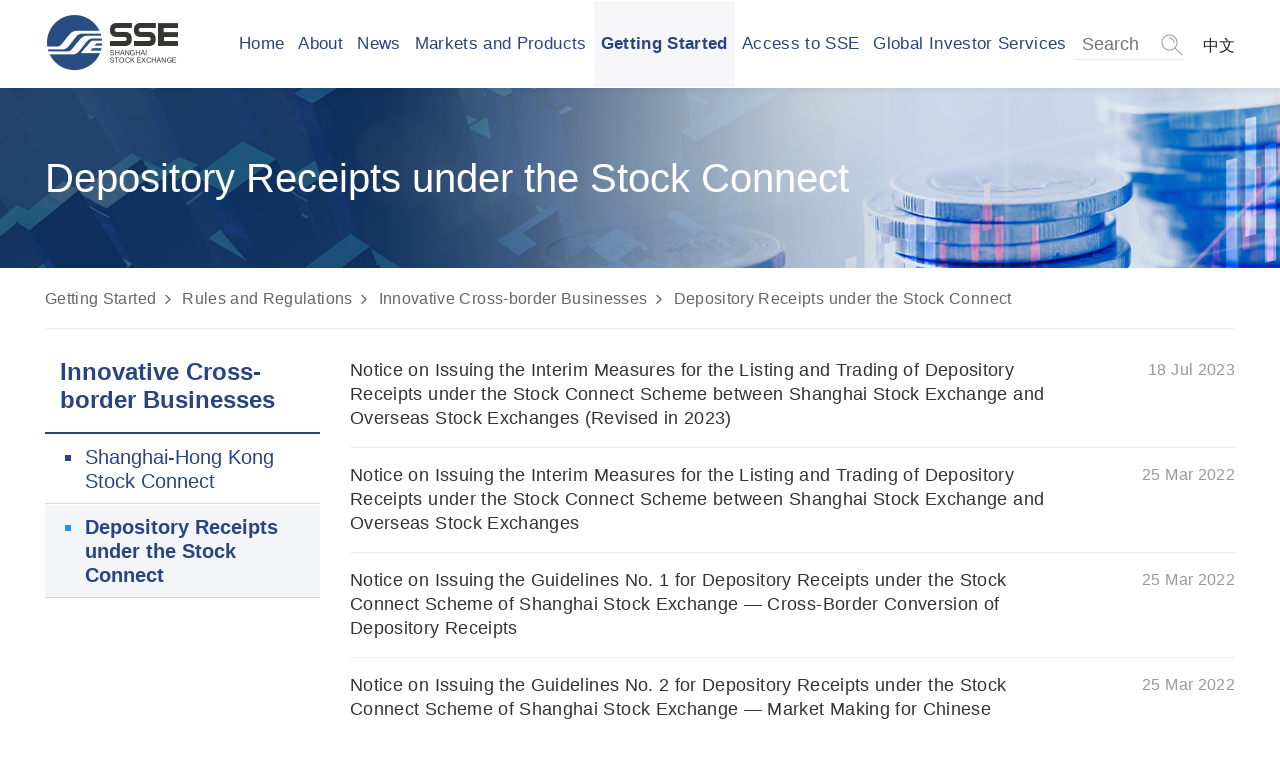

--- FILE ---
content_type: text/html
request_url: http://english.sse.com.cn/start/sserules/icbb/slsc/
body_size: 9757
content:
<!DOCTYPE html>
<html>
<head>
    <!--获取栏目id页-->
    <!-- 站点属性 -->
    <meta charset="utf-8">
<title>SHANGHAI STOCK EXCHANGE</title>
<meta name="description" content="">
<meta name="author" content="上海证券交易所">
<meta name="renderer" content="webkit">
<meta http-equiv="X-UA-Compatible" content="IE=edge,chrome=1">
<meta name="apple-mobile-web-app-capable" content="yes">
<meta name="mobile-web-app-capable" content="yes">
<meta name="viewport" content="width=device-width, initial-scale=1, maximum-scale=1, user-scalable=0">
<meta name="apple-mobile-web-app-title" content="SHANGHAI STOCK EXCHANGE">
<link rel="shortcut icon" href="/xhtml/images/favicon.ico">
<script>

    var channelId = "13164";
    var channelCode = "slsc_13164";
    var displayName = "Depository Receipts under the Stock Connect";
    var channelName = "Depository Receipts under the Stock Connect";
   

    
var websiteid = "43";

    var col_id = channelId;
    var col_old_id = channelId;
    var pageTitle = displayName;



</script>
<link rel="stylesheet" href="/xhtml/css/sse.min.css?v=20260106">

    <!--调试阶段禁止缓存,例如微信，QQ浏览器缓存-->
</head>
<body>
<div class="head">
 <header class="header-back">
        <!-- PC端 -->
        <nav class="navbar navbar-expand-md navbar-light js_nav-pc hidden-mobile">
            <div class="container common_container">
                <div class="brand_block">
                    <a href="/home/" class="navbar-brand">
                    </a>
                </div>
                <div class="menu_block">
                    <button class="navbar-toggler" type="button" data-toggle="collapse" data-target="#collapsibleNavbar"
                        aria-expanded="false">
                        <span class="navbar-toggler-icon"></span>
                    </button>
                    <div class="collapse navbar-collapse  justify-content-center">
                        <ul class="navbar-nav first-menu" style="margin: auto;">
                            <li class="nav-item"><a tie="12182" colid="12182" class="nav-tab" href="/" target="_self">Home</a>
 <ul class="second-menu second-menu-area" style="display: none;">
  <li style="display:none" class="second-menu-tab"><a tie="12182,12256" colid="12256" class="second-title" href="/home/focus/" target="_self">focus</a></li>
  <li style="display:none" class="second-menu-tab"><a tie="12182,12257" colid="12257" class="second-title" href="/home/highlights/" target="_self">Highlights</a></li>
  <li style="display:none" class="second-menu-tab"><a tie="12182,12258" colid="12258" class="second-title" href="/home/performance/" target="_self">performance</a>
   <ul class="third-menu third-menu-area" style="display: none;">
    <li style="display:none" class="third-menu-tab"><a tie="12182,12258,12259" colid="12259" class="third-title" href="/home/performance/mainboard/" target="_self">mainboard</a></li>
    <li style="display:none" class="third-menu-tab"><a tie="12182,12258,12260" colid="12260" class="third-title" href="/home/performance/star/" target="_self">star</a></li>
   </ul></li>
  <li style="display:none" class="second-menu-tab"><a tie="12182,12261" colid="12261" class="second-title" href="/home/search/" target="_self">Search</a></li>
  <li style="display:none" class="second-menu-tab"><a tie="12182,12366" colid="12366" class="second-title" href="/home/subgroup/" target="_self">subgroup</a>
   <ul class="third-menu third-menu-area" style="display: none;">
    <li style="display:none" class="third-menu-tab"><a tie="12182,12366,12388" colid="12388" class="third-title" href="/home/subgroup/topbar/" target="_self">topbar</a></li>
   </ul></li>
  <li style="display:none" class="second-menu-tab"><a tie="12182,12390" colid="12390" class="second-title" href="/home/trademark/" target="_self">Trademark</a></li>
  <li style="display:none" class="second-menu-tab"><a tie="12182,12391" colid="12391" class="second-title" href="/home/feedback/" target="_self">Feedback</a></li>
  <li style="display:none" class="second-menu-tab"><a tie="12182,12392" colid="12392" class="second-title" href="/home/disclaimer/" target="_self">Disclaimer</a></li>
 </ul></li>
                            <li class="nav-item"><a tie="12183" colid="12183" class="nav-tab" href="javascript:void(0);" target="_self">About</a>
 <ul class="second-menu second-menu-area" style="display: none;">
  <li class="second-menu-tab"><a tie="12183,12185" colid="12185" class="second-title" href="/aboutsse/overview/" target="_self">Overview</a>
   <ul class="third-menu third-menu-area" style="display: none;">
    <li style="display:none" class="third-menu-tab"><a tie="12183,12185,12246" colid="12246" class="third-title" href="/aboutsse/overview/history-development/" target="_self">history-development</a></li>
    <li style="display:none" class="third-menu-tab"><a tie="12183,12185,12247" colid="12247" class="third-title" href="/aboutsse/overview/culturevalue/" target="_self">culturevalue</a></li>
   </ul></li>
  <li class="second-menu-tab"><a tie="12183,12186" colid="12186" class="second-title" href="/aboutsse/organization/" target="_self">Organization Structure</a></li>
  <li class="second-menu-tab" ishover="true"><a tie="12183,12187" colid="12187" class="second-title" href="/aboutsse/internationalization/access/" target="_self">Internationalization<i class="fe fe-chevron-right"></i></a>
   <ul class="third-menu third-menu-area" style="display: none;">
    <li class="third-menu-tab"><a tie="12183,12187,12188" colid="12188" class="third-title" href="/aboutsse/internationalization/access/" target="_self">International Access</a></li>
    <li class="third-menu-tab"><a tie="12183,12187,12189" colid="12189" class="third-title" href="/aboutsse/internationalization/cooperation/" target="_self">International Cooperation</a>
     <ul class="fourth-menu fourth-menu-area" style="display: none;">
      <li style="display:none" class="fourth-menu-tab"><a tie="12183,12187,12189,12248" colid="12248" class="fourth-title" href="/aboutsse/internationalization/cooperation/membership/" target="_self">SSE Membership in International Organizations</a></li>
      <li style="display:none" class="fourth-menu-tab"><a tie="12183,12187,12189,12249" colid="12249" class="fourth-title" href="/aboutsse/internationalization/cooperation/mou/" target="_self">Memorandum of Understanding</a></li>
      <li style="display:none" class="fourth-menu-tab"><a tie="12183,12187,12189,12250" colid="12250" class="fourth-title" href="/aboutsse/internationalization/cooperation/collaborations/" target="_self">International Collaborations</a></li>
     </ul></li>
   </ul></li>
  <li class="second-menu-tab"><a tie="12183,12190" colid="12190" class="second-title" href="/aboutsse/milestone/" target="_self">Milestone</a></li>
 </ul></li>
                            <li  class="nav-item">
<a tie="12191" colid="12191" class="nav-tab" href="javascript:void(0);" target="_self">News</a>
<ul class="second-menu second-menu-area" style="display: none;">
<li   class="second-menu-tab" ishover="true">
<a tie="12191,12192" colid="12192" class="second-title" href="/news/newsrelease/news/" target="_self" class="menu_style_0">
News Release<i class="fe fe-chevron-right"></i>
</a>
<ul class="third-menu third-menu-area" style="display: none;">
<li   class="third-menu-tab" >
<a tie="12191,12192,14683" colid="14683" class="third-title" href="/news/newsrelease/news/" target="_self" class="menu_style_0">
SSE News</a>
</li>
<li   class="third-menu-tab" >
<a tie="12191,12192,14684" colid="14684" class="third-title" href="/news/newsrelease/voice/" target="_self" class="menu_style_0">
Media Voice</a>
</li>
<li   class="third-menu-tab" >
<a tie="12191,12192,20596" colid="20596" class="third-title" href="/news/newsrelease/digest/" target="_self" class="menu_style_0">
News Digest</a>
</li>
</ul>
</li>
<li   class="second-menu-tab" >
<a tie="12191,12193" colid="12193" class="second-title" href="/news/publications/sseinfrastructure/" target="_self" class="menu_style_0">
Publications</a>
<ul class="third-menu third-menu-area" style="display: none;">
<li style="display:none"  class="third-menu-tab" >
<a tie="12191,12193,12252" colid="12252" class="third-title" href="/news/publications/sseinfrastructure/" target="_self" class="menu_style_0">
SSE Market and Infrastructure</a>
</li>
<li style="display:none"  class="third-menu-tab" >
<a tie="12191,12193,12255" colid="12255" class="third-title" href="/news/publications/monthly/" target="_self" class="menu_style_0">
Monthly Statistics</a>
<ul class="fourth-menu fourth-menu-area" style="display: none;">
<li style="display:none"  class="fourth-menu-tab" >
<a tie="12191,12193,12255,12364" colid="12364" class="fourth-title" href="/news/publications/monthly/intro/" target="_self" class="menu_style_0">
intro</a>
</li>
</ul>
</li>
</ul>
</li>
<li   class="second-menu-tab" >
<a tie="12191,12194" colid="12194" class="second-title" href="/news/mediagalleries/" target="_self" class="menu_style_0">
Media Gallery</a>
</li>
</ul>
</li>

                            <li  class="nav-item">
<a tie="12197" colid="12197" class="nav-tab" href="javascript:void(0);" target="_self">Markets and Products</a>
<ul class="second-menu second-menu-area" style="display: none;">
<li   class="second-menu-tab" ishover="true">
<a tie="12197,12198" colid="12198" class="second-title" href="/markets/indices/overview/" target="_self" class="menu_style_0">
Indices<i class="fe fe-chevron-right"></i>
</a>
<ul class="third-menu third-menu-area" style="display: none;">
<li   class="third-menu-tab" >
<a tie="12197,12198,12262" colid="12262" class="third-title" href="/markets/indices/overview/" target="_self" class="menu_style_0">
Overview</a>
<ul class="fourth-menu fourth-menu-area" style="display: none;">
<li style="display:none"  class="fourth-menu-tab" >
<a tie="12197,12198,12262,12560" colid="12560" class="fourth-title" href="/markets/indices/overview/indexblock/" target="_self" class="menu_style_0">
indexblock</a>
<ul class="fifth-menu fifth-menu-area" style="display: none;">
<li style="display:none"  class="fifth-menu-tab" >
<a tie="12197,12198,12262,12560,13166" colid="13166" class="fifth-title" href="/markets/indices/overview/indexblock/equity/" target="_self" class="menu_style_0">
Equity Indices</a>
</li>
<li style="display:none"  class="fifth-menu-tab" >
<a tie="12197,12198,12262,12560,13167" colid="13167" class="fifth-title" href="/markets/indices/overview/indexblock/fixed/" target="_self" class="menu_style_0">
Fixed Income Indices</a>
</li>
</ul>
</li>
<li style="display:none"  class="fourth-menu-tab" >
<a tie="12197,12198,12262,13168" colid="13168" class="fourth-title" href="/markets/indices/overview/linkbar/" target="_self" class="menu_style_0">
linkbar</a>
</li>
</ul>
</li>
<li   class="third-menu-tab" >
<a tie="12197,12198,12199" colid="12199" class="third-title" href="/markets/indices/data/" target="_self" class="menu_style_ ">
Market Data</a>
<ul class="fourth-menu fourth-menu-area" style="display: none;">
<li style="display:none"  class="fourth-menu-tab" >
<a tie="12197,12198,12199,12263" colid="12263" class="fourth-title" href="/markets/indices/data/" target="_self" class="menu_style_0">
List</a>
<ul class="fifth-menu fifth-menu-area" style="display: none;">
<li style="display:none"  class="fifth-menu-tab" >
<a tie="12197,12198,12199,12263,12264" colid="12264" class="fifth-title" href="/markets/indices/data/list/basic/" target="_self" class="menu_style_0">
Basic</a>
</li>
<li style="display:none"  class="fifth-menu-tab" >
<a tie="12197,12198,12199,12263,12265" colid="12265" class="fifth-title" href="/markets/indices/data/list/constituents/" target="_self" class="menu_style_0">
Constituents</a>
</li>
<li style="display:none"  class="fifth-menu-tab" >
<a tie="12197,12198,12199,12263,12266" colid="12266" class="fifth-title" href="/markets/indices/data/list/trade/" target="_self" class="menu_style_0">
Trade</a>
</li>
<li style="display:none"  class="fifth-menu-tab" >
<a tie="12197,12198,12199,12263,12267" colid="12267" class="fifth-title" href="/markets/indices/data/list/performance/" target="_self" class="menu_style_0">
Performance</a>
</li>
</ul>
</li>
</ul>
</li>
<li   class="third-menu-tab" >
<a tie="12197,12198,12479" colid="12479" class="third-title" href="/markets/indices/indexnews/" target="_self" class="menu_style_0">
Index News</a>
</li>
<li   class="third-menu-tab" >
<a tie="12197,12198,12398" colid="12398" class="third-title" href="/markets/indices/index/" target="_self" class="menu_style_0">
Index Calculation and Maintenance</a>
</li>
</ul>
</li>
<li   class="second-menu-tab" ishover="true">
<a tie="12197,12200" colid="12200" class="second-title" href="/markets/equities/overview/" target="_self" class="menu_style_ ">
Equities<i class="fe fe-chevron-right"></i>
</a>
<ul class="third-menu third-menu-area" style="display: none;">
<li   class="third-menu-tab" >
<a tie="12197,12200,12201" colid="12201" class="third-title" href="/markets/equities/overview/" target="_self" class="menu_style_ ">
Overview</a>
<ul class="fourth-menu fourth-menu-area" style="display: none;">
<li style="display:none"  class="fourth-menu-tab" >
<a tie="12197,12200,12201,12268" colid="12268" class="fourth-title" href="/markets/equities/overview/info/" target="_self" class="menu_style_0">
info</a>
</li>
<li style="display:none"  class="fourth-menu-tab" >
<a tie="12197,12200,12201,12356" colid="12356" class="fourth-title" href="/markets/equities/overview/performance/" target="_self" class="menu_style_0">
performance</a>
</li>
</ul>
</li>
<li   class="third-menu-tab" >
<a tie="12197,12200,12203" colid="12203" class="third-title" href="/markets/equities/data/" target="_self" class="menu_style_0">
Securities Prices</a>
</li>
<li   class="third-menu-tab" >
<a tie="12197,12200,12204" colid="12204" class="third-title" href="/markets/equities/highlights/bluechipmarket/" target="_self" class="menu_style_0">
Highlights</a>
<ul class="fourth-menu fourth-menu-area" style="display: none;">
<li style="display:none"  class="fourth-menu-tab" >
<a tie="12197,12200,12204,12269" colid="12269" class="fourth-title" href="/markets/equities/highlights/bluechipmarket/" target="_self" class="menu_style_0">
Bluechipmarket</a>
<ul class="fifth-menu fifth-menu-area" style="display: none;">
<li style="display:none"  class="fifth-menu-tab" >
<a tie="12197,12200,12204,12269,12271" colid="12271" class="fifth-title" href="/markets/equities/highlights/bluechipmarket/market/" target="_self" class="menu_style_0">
market</a>
</li>
<li style="display:none"  class="fifth-menu-tab" >
<a tie="12197,12200,12204,12269,12353" colid="12353" class="fifth-title" href="/markets/equities/highlights/bluechipmarket/active/" target="_self" class="menu_style_0">
active</a>
</li>
<li style="display:none"  class="fifth-menu-tab" >
<a tie="12197,12200,12204,12269,12354" colid="12354" class="fifth-title" href="/markets/equities/highlights/bluechipmarket/bluechip/" target="_self" class="menu_style_0">
bluechip</a>
</li>
<li style="display:none"  class="fifth-menu-tab" >
<a tie="12197,12200,12204,12269,12355" colid="12355" class="fifth-title" href="/markets/equities/highlights/bluechipmarket/highbluechip/" target="_self" class="menu_style_0">
highbluechip</a>
</li>
</ul>
</li>
<li style="display:none"  class="fourth-menu-tab" >
<a tie="12197,12200,12204,12270" colid="12270" class="fourth-title" href="/markets/equities/highlights/neweconomy/" target="_self" class="menu_style_0">
Neweconomy</a>
<ul class="fifth-menu fifth-menu-area" style="display: none;">
<li style="display:none"  class="fifth-menu-tab" >
<a tie="12197,12200,12204,12270,12272" colid="12272" class="fifth-title" href="/markets/equities/highlights/neweconomy/market/" target="_self" class="menu_style_0">
market</a>
</li>
</ul>
</li>
</ul>
</li>
<li   class="third-menu-tab" >
<a tie="12197,12200,12202" colid="12202" class="third-title" href="/markets/equities/announcements/" target="_self" class="menu_style_ ">
Listed Company Announcements</a>
</li>
<li   class="third-menu-tab" >
<a tie="12197,12200,20849" colid="20849" class="third-title" href="/markets/equities/corporate/corooverview/" target="_self" class="menu_style_0">
Corporate Value and Return Enhancement</a>
</li>
<li style="display:none"  class="third-menu-tab" >
<a tie="12197,12200,12273" colid="12273" class="third-title" href="/markets/equities/data/" target="_self" class="menu_style_0">
List</a>
<ul class="fourth-menu fourth-menu-area" style="display: none;">
<li style="display:none"  class="fourth-menu-tab" >
<a tie="12197,12200,12273,12274" colid="12274" class="fourth-title" href="/markets/equities/list/overview/" target="_self" class="menu_style_0">
Overview</a>
</li>
<li style="display:none"  class="fourth-menu-tab" >
<a tie="12197,12200,12273,12275" colid="12275" class="fourth-title" href="/markets/equities/list/quotation/" target="_self" class="menu_style_0">
Quotation</a>
</li>
<li style="display:none"  class="fourth-menu-tab" >
<a tie="12197,12200,12273,12276" colid="12276" class="fourth-title" href="/markets/equities/list/announcements/" target="_self" class="menu_style_0">
Announcements</a>
</li>
</ul>
</li>
</ul>
</li>
<li   class="second-menu-tab" ishover="true">
<a tie="12197,12205" colid="12205" class="second-title" href="/markets/bonds/overview/" target="_self" class="menu_style_0">
Bonds<i class="fe fe-chevron-right"></i>
</a>
<ul class="third-menu third-menu-area" style="display: none;">
<li   class="third-menu-tab" >
<a tie="12197,12205,12277" colid="12277" class="third-title" href="/markets/bonds/overview/" target="_self" class="menu_style_0">
Overview</a>
<ul class="fourth-menu fourth-menu-area" style="display: none;">
<li style="display:none"  class="fourth-menu-tab" >
<a tie="12197,12205,12277,12278" colid="12278" class="fourth-title" href="/markets/bonds/overview/Introduction/" target="_self" class="menu_style_0">
Introduction</a>
</li>
<li style="display:none"  class="fourth-menu-tab" >
<a tie="12197,12205,12277,12378" colid="12378" class="fourth-title" href="/markets/bonds/overview/timeline/" target="_self" class="menu_style_0">
timeline</a>
</li>
<li style="display:none"  class="fourth-menu-tab" >
<a tie="12197,12205,12277,12379" colid="12379" class="fourth-title" href="/markets/bonds/overview/investors/" target="_self" class="menu_style_0">
investors</a>
</li>
<li style="display:none"  class="fourth-menu-tab" >
<a tie="12197,12205,12277,12380" colid="12380" class="fourth-title" href="/markets/bonds/overview/process/" target="_self" class="menu_style_0">
process</a>
</li>
</ul>
</li>
<li   class="third-menu-tab" >
<a tie="12197,12205,12279" colid="12279" class="third-title" href="/markets/bonds/bondslist/" target="_self" class="menu_style_0">
Bond List</a>
</li>
<li   class="third-menu-tab" >
<a tie="12197,12205,12280" colid="12280" class="third-title" href="/markets/bonds/bondbuybacklist/" target="_self" class="menu_style_0">
Bond Repo List</a>
</li>
</ul>
</li>
<li   class="second-menu-tab" ishover="true">
<a tie="12197,12206" colid="12206" class="second-title" href="/markets/funds/overview/" target="_self" class="menu_style_0">
Funds<i class="fe fe-chevron-right"></i>
</a>
<ul class="third-menu third-menu-area" style="display: none;">
<li   class="third-menu-tab" >
<a tie="12197,12206,12281" colid="12281" class="third-title" href="/markets/funds/overview/" target="_self" class="menu_style_0">
Overview</a>
<ul class="fourth-menu fourth-menu-area" style="display: none;">
<li style="display:none"  class="fourth-menu-tab" >
<a tie="12197,12206,12281,12283" colid="12283" class="fourth-title" href="/markets/funds/overview/introduction/" target="_self" class="menu_style_0">
introduction</a>
</li>
</ul>
</li>
<li   class="third-menu-tab" >
<a tie="12197,12206,12282" colid="12282" class="third-title" href="/markets/funds/fundlist/" target="_self" class="menu_style_0">
Fund List</a>
</li>
<li   class="third-menu-tab" >
<a tie="12197,12206,13272" colid="13272" class="third-title" href="/markets/funds/reits/intro/" target="_self" class="menu_style_0">
REITs</a>
</li>
</ul>
</li>
<li   class="second-menu-tab" ishover="true">
<a tie="12197,12207" colid="12207" class="second-title" href="/markets/derivatives/overview/50etf/" target="_self" class="menu_style_0">
Derivatives<i class="fe fe-chevron-right"></i>
</a>
<ul class="third-menu third-menu-area" style="display: none;">
<li   class="third-menu-tab" >
<a tie="12197,12207,12284" colid="12284" class="third-title" href="/markets/derivatives/overview/50etf/" target="_self" class="menu_style_0">
Overview</a>
<ul class="fourth-menu fourth-menu-area" style="display: none;">
<li style="display:none"  class="fourth-menu-tab" >
<a tie="12197,12207,12284,14799" colid="14799" class="fourth-title" href="/markets/derivatives/overview/50etf/" target="_self" class="menu_style_0">
SSE 50ETF Options</a>
</li>
<li style="display:none"  class="fourth-menu-tab" >
<a tie="12197,12207,12284,14800" colid="14800" class="fourth-title" href="/markets/derivatives/overview/300etf/" target="_self" class="menu_style_0">
CSI 300ETF Options</a>
</li>
<li style="display:none"  class="fourth-menu-tab" >
<a tie="12197,12207,12284,14801" colid="14801" class="fourth-title" href="/markets/derivatives/overview/500etf/" target="_self" class="menu_style_0">
CSI 500ETF Options</a>
</li>
</ul>
</li>
<li   class="third-menu-tab" >
<a tie="12197,12207,12287" colid="12287" class="third-title" href="/markets/derivatives/statistic/day/" target="_self" class="menu_style_0">
Statistics</a>
<ul class="fourth-menu fourth-menu-area" style="display: none;">
<li style="display:none"  class="fourth-menu-tab" >
<a tie="12197,12207,12287,12288" colid="12288" class="fourth-title" href="/markets/derivatives/statistic/day/" target="_self" class="menu_style_0">
Day</a>
</li>
<li style="display:none"  class="fourth-menu-tab" >
<a tie="12197,12207,12287,12289" colid="12289" class="fourth-title" href="/markets/derivatives/statistic/month/" target="_self" class="menu_style_0">
Month</a>
</li>
</ul>
</li>
<li   class="third-menu-tab" >
<a tie="12197,12207,12290" colid="12290" class="third-title" href="/markets/derivatives/quotation/" target="_self" class="menu_style_0">
Quotation</a>
</li>
</ul>
</li>
<li   class="second-menu-tab" >
<a tie="12197,12208" colid="12208" class="second-title" href="/markets/greensecurities/" target="_self" class="menu_style_ ">
Green Securities</a>
<ul class="third-menu third-menu-area" style="display: none;">
<li style="display:none"  class="third-menu-tab" >
<a tie="12197,12208,12291" colid="12291" class="third-title" href="/markets/greensecurities/info/" target="_self" class="menu_style_0">
info</a>
</li>
</ul>
</li>
<li   class="second-menu-tab" ishover="true">
<a tie="12197,12209" colid="12209" class="second-title" href="/markets/dataservice/products/" target="_self" class="menu_style_0">
Data Services<i class="fe fe-chevron-right"></i>
</a>
<ul class="third-menu third-menu-area" style="display: none;">
<li   class="third-menu-tab" >
<a tie="12197,12209,12210" colid="12210" class="third-title" href="/markets/dataservice/products/" target="_self" class="menu_style_ ">
Market Data Products</a>
<ul class="fourth-menu fourth-menu-area" style="display: none;">
<li style="display:none"  class="fourth-menu-tab" >
<a tie="12197,12209,12210,12292" colid="12292" class="fourth-title" href="/markets/dataservice/products/products/" target="_self" class="menu_style_0">
products</a>
<ul class="fifth-menu fifth-menu-area" style="display: none;">
<li style="display:none"  class="fifth-menu-tab" >
<a tie="12197,12209,12210,12292,12293" colid="12293" class="fifth-title" href="/markets/dataservice/products/products/infomation/" target="_self" class="menu_style_0">
infomation</a>
</li>
<li style="display:none"  class="fifth-menu-tab" >
<a tie="12197,12209,12210,12292,12294" colid="12294" class="fifth-title" href="/markets/dataservice/products/products/significance/" target="_self" class="menu_style_0">
significance</a>
</li>
<li style="display:none"  class="fifth-menu-tab" >
<a tie="12197,12209,12210,12292,12295" colid="12295" class="fifth-title" href="/markets/dataservice/products/products/transmission/" target="_self" class="menu_style_0">
transmission</a>
</li>
<li style="display:none"  class="fifth-menu-tab" >
<a tie="12197,12209,12210,12292,12296" colid="12296" class="fifth-title" href="/markets/dataservice/products/products/dissemination/" target="_self" class="menu_style_0">
dissemination</a>
</li>
</ul>
</li>
<li style="display:none"  class="fourth-menu-tab" >
<a tie="12197,12209,12210,12297" colid="12297" class="fourth-title" href="/markets/dataservice/products/data/" target="_self" class="menu_style_0">
data</a>
</li>
<li style="display:none"  class="fourth-menu-tab" >
<a tie="12197,12209,12210,12298" colid="12298" class="fourth-title" href="/markets/dataservice/products/contact/" target="_self" class="menu_style_0">
contact</a>
</li>
<li style="display:none"  class="fourth-menu-tab" >
<a tie="12197,12209,12210,12299" colid="12299" class="fourth-title" href="/markets/dataservice/products/contactabroad/" target="_self" class="menu_style_0">
contactabroad</a>
</li>
</ul>
</li>
<li   class="third-menu-tab" >
<a tie="12197,12209,12211" colid="12211" class="third-title" href="/markets/dataservice/list/" target="_self" class="menu_style_0">
Overseas Client List</a>
</li>
<li   class="third-menu-tab" >
<a tie="12197,12209,20583" colid="20583" class="third-title" href="/markets/dataservice/cpd/" target="_self" class="menu_style_0">
Company Performance Data</a>
<ul class="fourth-menu fourth-menu-area" style="display: none;">
<li style="display:none"  class="fourth-menu-tab" >
<a tie="12197,12209,20583,20584" colid="20584" class="fourth-title" href="/markets/dataservice/cpd/cinfo/" target="_self" class="menu_style_0">
Companyinfo</a>
<ul class="fifth-menu fifth-menu-area" style="display: none;">
<li style="display:none"  class="fifth-menu-tab" >
<a tie="12197,12209,20583,20584,20585" colid="20585" class="fifth-title" href="/markets/dataservice/cpd/cinfo/cpdnote/" target="_self" class="menu_style_0">
note</a>
</li>
</ul>
</li>
</ul>
</li>
</ul>
</li>
</ul>
</li>

                            <li class="nav-item"><a tie="12212" colid="12212" class="nav-tab" href="javascript:void(0);" target="_self">Getting Started</a>
 <ul class="second-menu second-menu-area" style="display: none;">
  <li class="second-menu-tab" ishover="true"><a tie="12212,12213" colid="12213" class="second-title" href="/start/listing/overview/" target="_self">Public Offering and Listing<i class="fe fe-chevron-right"></i></a>
   <ul class="third-menu third-menu-area" style="display: none;">
    <li class="third-menu-tab"><a tie="12212,12213,12214" colid="12214" class="third-title" href="/start/listing/overview/" target="_self">Overview</a>
     <ul class="fourth-menu fourth-menu-area" style="display: none;">
      <li style="display:none" class="fourth-menu-tab"><a tie="12212,12213,12214,12359" colid="12359" class="fourth-title" href="/start/listing/overview/market/" target="_self">market</a></li>
      <li style="display:none" class="fourth-menu-tab"><a tie="12212,12213,12214,12360" colid="12360" class="fourth-title" href="/start/listing/overview/standard/" target="_self">standard</a></li>
      <li style="display:none" class="fourth-menu-tab"><a tie="12212,12213,12214,12361" colid="12361" class="fourth-title" href="/start/listing/overview/companies/" target="_self">companies</a></li>
      <li style="display:none" class="fourth-menu-tab"><a tie="12212,12213,12214,12362" colid="12362" class="fourth-title" href="/start/listing/overview/rights/" target="_self">rights</a></li>
      <li style="display:none" class="fourth-menu-tab"><a tie="12212,12213,12214,12300" colid="12300" class="fourth-title" href="/start/listing/overview/requirements/" target="_self">requirements</a></li>
     </ul></li>
    <li class="third-menu-tab"><a tie="12212,12213,12215" colid="12215" class="third-title" href="/start/sserules/stocks/listing/" target="_self">Offering and Listing Rules</a></li>
   </ul></li>
  <li class="second-menu-tab" ishover="true"><a tie="12212,12216" colid="12216" class="second-title" href="/start/trading/schedule/" target="_self">Trading<i class="fe fe-chevron-right"></i></a>
   <ul class="third-menu third-menu-area" style="display: none;">
    <li class="third-menu-tab"><a tie="12212,12216,12217" colid="12217" class="third-title" href="/start/trading/schedule/" target="_self">Trading Schedule</a>
     <ul class="fourth-menu fourth-menu-area" style="display: none;">
      <li style="display:none" class="fourth-menu-tab"><a tie="12212,12216,12217,12301" colid="12301" class="fourth-title" href="/start/trading/schedule/calendar/" target="_self">calendar</a></li>
      <li style="display:none" class="fourth-menu-tab"><a tie="12212,12216,12217,12302" colid="12302" class="fourth-title" href="/start/trading/schedule/hours/" target="_self">hours</a></li>
     </ul></li>
    <li class="third-menu-tab"><a tie="12212,12216,12218" colid="12218" class="third-title" href="/start/trading/mechanism/" target="_self">Trading Mechanism</a>
     <ul class="fourth-menu fourth-menu-area" style="display: none;">
      <li style="display:none" class="fourth-menu-tab"><a tie="12212,12216,12218,12357" colid="12357" class="fourth-title" href="/start/trading/mechanism/stock/" target="_self">stock</a></li>
      <li style="display:none" class="fourth-menu-tab"><a tie="12212,12216,12218,12358" colid="12358" class="fourth-title" href="/start/trading/mechanism/order/" target="_self">order</a></li>
     </ul></li>
    <li class="third-menu-tab"><a tie="12212,12216,12219" colid="12219" class="third-title" href="/start/sserules/stocks/trading/" target="_self">Trading Rules</a></li>
    <li class="third-menu-tab"><a tie="12212,12216,12220" colid="12220" class="third-title" href="/start/trading/membership/" target="_self">Membership</a></li>
   </ul></li>
  <li class="second-menu-tab" ishover="true"><a tie="12212,12221" colid="12221" class="second-title" href="/start/settlement/depository/" target="_self">Registration and Settlement<i class="fe fe-chevron-right"></i></a>
   <ul class="third-menu third-menu-area" style="display: none;">
    <li class="third-menu-tab"><a tie="12212,12221,12222" colid="12222" class="third-title" href="/start/settlement/depository/" target="_self">Registration and Depository</a></li>
    <li class="third-menu-tab"><a tie="12212,12221,12223" colid="12223" class="third-title" href="/start/settlement/clearing/" target="_self">Clearing and Settlement</a></li>
   </ul></li>
  <li class="second-menu-tab"><a tie="12212,12224" colid="12224" class="second-title" href="/start/taxes/" target="_self">Fees and Taxes</a>
   <ul class="third-menu third-menu-area" style="display: none;">
    <li style="display:none" class="third-menu-tab"><a tie="12212,12224,12307" colid="12307" class="third-title" href="/start/taxes/fees/" target="_self">fees</a></li>
    <li style="display:none" class="third-menu-tab"><a tie="12212,12224,12308" colid="12308" class="third-title" href="/start/taxes/taxes/" target="_self">taxes</a></li>
   </ul></li>
  <li class="second-menu-tab" ishover="true"><a tie="12212,13142" colid="13142" class="second-title" href="/start/sserules/stocks/review/" target="_self">Rules and Regulations<i class="fe fe-chevron-right"></i></a>
   <ul class="third-menu third-menu-area" style="display: none;">
    <li class="third-menu-tab"><a tie="12212,13142,13143" colid="13143" class="third-title" href="/start/sserules/stocks/review/" target="_self">Stocks</a></li>
    <li class="third-menu-tab"><a tie="12212,13142,13154" colid="13154" class="third-title" href="/start/sserules/bonds/listing/" target="_self">Bonds</a></li>
    <li class="third-menu-tab"><a tie="12212,13142,13157" colid="13157" class="third-title" href="/start/sserules/funds/listing/" target="_self">Funds</a></li>
    <li class="third-menu-tab"><a tie="12212,13142,13160" colid="13160" class="third-title" href="/start/sserules/reits/" target="_self">REITs</a></li>
    <li class="third-menu-tab"><a tie="12212,13142,13161" colid="13161" class="third-title" href="/start/sserules/options/" target="_self">Options</a></li>
    <li class="third-menu-tab"><a tie="12212,13142,13162" colid="13162" class="third-title" href="/start/sserules/icbb/shhksc/" target="_self">Innovative Cross-border Businesses</a></li>
    <li class="third-menu-tab"><a tie="12212,13142,13165" colid="13165" class="third-title" href="/start/sserules/member/" target="_self">Member Management</a></li>
   </ul></li>
 </ul></li>
                            <li  class="nav-item">
<a tie="12226" colid="12226" class="nav-tab" href="javascript:void(0);" target="_self">Access to SSE</a>
<ul class="second-menu second-menu-area" style="display: none;">
<li   class="second-menu-tab" ishover="true">
<a tie="12226,12227" colid="12227" class="second-title" href="/access/qfiirqfii/introduction/" target="_self" class="menu_style_0">
QFII/RQFII<i class="fe fe-chevron-right"></i>
</a>
<ul class="third-menu third-menu-area" style="display: none;">
<li   class="third-menu-tab" >
<a tie="12226,12227,12228" colid="12228" class="third-title" href="/access/qfiirqfii/introduction/" target="_self" class="menu_style_ ">
Introduction</a>
<ul class="fourth-menu fourth-menu-area" style="display: none;">
<li style="display:none"  class="fourth-menu-tab" >
<a tie="12226,12227,12228,12327" colid="12327" class="fourth-title" href="/access/qfiirqfii/introduction/news/" target="_self" class="menu_style_0">
news</a>
</li>
</ul>
</li>
<li   class="third-menu-tab" >
<a tie="12226,12227,12229" colid="12229" class="third-title" href="/access/qfiirqfii/quota/" target="_self" class="menu_style_0">
License and Quota</a>
<ul class="fourth-menu fourth-menu-area" style="display: none;">
<li style="display:none"  class="fourth-menu-tab" >
<a tie="12226,12227,12229,12328" colid="12328" class="fourth-title" href="/access/qfiirqfii/quota/qfii/" target="_self" class="menu_style_0">
qfii</a>
</li>
<li style="display:none"  class="fourth-menu-tab" >
<a tie="12226,12227,12229,12329" colid="12329" class="fourth-title" href="/access/qfiirqfii/quota/rqfii/" target="_self" class="menu_style_0">
rqfii</a>
</li>
<li style="display:none"  class="fourth-menu-tab" >
<a tie="12226,12227,12229,12330" colid="12330" class="fourth-title" href="/access/qfiirqfii/quota/investment/" target="_self" class="menu_style_0">
investment</a>
</li>
<li style="display:none"  class="fourth-menu-tab" >
<a tie="12226,12227,12229,12331" colid="12331" class="fourth-title" href="/access/qfiirqfii/quota/process/" target="_self" class="menu_style_0">
process</a>
</li>
</ul>
</li>
<li   class="third-menu-tab" >
<a tie="12226,12227,12230" colid="12230" class="third-title" href="/access/qfiirqfii/scope/" target="_self" class="menu_style_undefined">
Investment Scope</a>
</li>
<li   class="third-menu-tab" >
<a tie="12226,12227,12233" colid="12233" class="third-title" href="/access/qfiirqfii/rules/" target="_self" class="menu_style_0">
Rules and Regulations</a>
<ul class="fourth-menu fourth-menu-area" style="display: none;">
<li style="display:none"  class="fourth-menu-tab" >
<a tie="12226,12227,12233,12332" colid="12332" class="fourth-title" href="/access/qfiirqfii/rules/key/" target="_self" class="menu_style_0">
key</a>
</li>
<li style="display:none"  class="fourth-menu-tab" >
<a tie="12226,12227,12233,12333" colid="12333" class="fourth-title" href="/access/qfiirqfii/rules/taxation/" target="_self" class="menu_style_0">
taxation</a>
</li>
<li style="display:none"  class="fourth-menu-tab" >
<a tie="12226,12227,12233,12334" colid="12334" class="fourth-title" href="/access/qfiirqfii/rules/sse/" target="_self" class="menu_style_0">
sse</a>
</li>
<li style="display:none"  class="fourth-menu-tab" >
<a tie="12226,12227,12233,12374" colid="12374" class="fourth-title" href="/access/qfiirqfii/rules/csrc/" target="_self" class="menu_style_0">
csrc</a>
</li>
<li style="display:none"  class="fourth-menu-tab" >
<a tie="12226,12227,12233,12375" colid="12375" class="fourth-title" href="/access/qfiirqfii/rules/safe/" target="_self" class="menu_style_0">
safe</a>
</li>
</ul>
</li>
</ul>
</li>
<li   class="second-menu-tab" ishover="true">
<a tie="12226,12234" colid="12234" class="second-title" href="/access/stockconnect/introduction/" target="_self" class="menu_style_0">
Shanghai-Hong Kong Stock Connect<i class="fe fe-chevron-right"></i>
</a>
<ul class="third-menu third-menu-area" style="display: none;">
<li   class="third-menu-tab" >
<a tie="12226,12234,12235" colid="12235" class="third-title" href="/access/stockconnect/introduction/" target="_self" class="menu_style_ ">
Introduction</a>
<ul class="fourth-menu fourth-menu-area" style="display: none;">
<li style="display:none"  class="fourth-menu-tab" >
<a tie="12226,12234,12235,12336" colid="12336" class="fourth-title" href="/access/stockconnect/introduction/news/" target="_self" class="menu_style_0">
news</a>
</li>
<li style="display:none"  class="fourth-menu-tab" >
<a tie="12226,12234,12235,12337" colid="12337" class="fourth-title" href="/access/stockconnect/introduction/framework/" target="_self" class="menu_style_0">
framework</a>
<ul class="fifth-menu fifth-menu-area" style="display: none;">
<li style="display:none"  class="fifth-menu-tab" >
<a tie="12226,12234,12235,12337,12367" colid="12367" class="fifth-title" href="/access/stockconnect/introduction/framework/timesroll/" target="_self" class="menu_style_0">
timesroll</a>
</li>
<li style="display:none"  class="fifth-menu-tab" >
<a tie="12226,12234,12235,12337,12368" colid="12368" class="fifth-title" href="/access/stockconnect/introduction/framework/doc/" target="_self" class="menu_style_0">
doc</a>
</li>
</ul>
</li>
</ul>
</li>
<li   class="third-menu-tab" >
<a tie="12226,12234,12236" colid="12236" class="third-title" href="/access/stockconnect/eligibility/" target="_self" class="menu_style_ ">
Eligibility</a>
</li>
<li   class="third-menu-tab" >
<a tie="12226,12234,12237" colid="12237" class="third-title" href="/access/stockconnect/quota/" target="_self" class="menu_style_ ">
Quota</a>
</li>
<li   class="third-menu-tab" >
<a tie="12226,12234,12238" colid="12238" class="third-title" href="/access/stockconnect/settlement/" target="_self" class="menu_style_ ">
Trading, Clearing & Settlement</a>
<ul class="fourth-menu fourth-menu-area" style="display: none;">
<li style="display:none"  class="fourth-menu-tab" >
<a tie="12226,12234,12238,12341" colid="12341" class="fourth-title" href="/access/stockconnect/settlement/arrangement/" target="_self" class="menu_style_0">
arrangement</a>
</li>
<li style="display:none"  class="fourth-menu-tab" >
<a tie="12226,12234,12238,12342" colid="12342" class="fourth-title" href="/access/stockconnect/settlement/calendar/" target="_self" class="menu_style_0">
calendar</a>
</li>
<li style="display:none"  class="fourth-menu-tab" >
<a tie="12226,12234,12238,12343" colid="12343" class="fourth-title" href="/access/stockconnect/settlement/fees/" target="_self" class="menu_style_0">
fees</a>
</li>
<li style="display:none"  class="fourth-menu-tab" >
<a tie="12226,12234,12238,12344" colid="12344" class="fourth-title" href="/access/stockconnect/settlement/settlement/" target="_self" class="menu_style_0">
settlement</a>
</li>
<li style="display:none"  class="fourth-menu-tab" >
<a tie="12226,12234,12238,12345" colid="12345" class="fourth-title" href="/access/stockconnect/settlement/flownorth/" target="_self" class="menu_style_0">
flownorth</a>
</li>
<li style="display:none"  class="fourth-menu-tab" >
<a tie="12226,12234,12238,12346" colid="12346" class="fourth-title" href="/access/stockconnect/settlement/flowsouth/" target="_self" class="menu_style_0">
flowsouth</a>
</li>
</ul>
</li>
<li   class="third-menu-tab" >
<a tie="12226,12234,12239" colid="12239" class="third-title" href="/access/stockconnect/statistics/day/" target="_self" class="menu_style_0">
Statistics</a>
<ul class="fourth-menu fourth-menu-area" style="display: none;">
<li style="display:none"  class="fourth-menu-tab" >
<a tie="12226,12234,12239,12338" colid="12338" class="fourth-title" href="/access/stockconnect/statistics/day/" target="_self" class="menu_style_0">
Day</a>
</li>
<li style="display:none"  class="fourth-menu-tab" >
<a tie="12226,12234,12239,12339" colid="12339" class="fourth-title" href="/access/stockconnect/statistics/month/" target="_self" class="menu_style_0">
Month</a>
</li>
<li style="display:none"  class="fourth-menu-tab" >
<a tie="12226,12234,12239,12340" colid="12340" class="fourth-title" href="/access/stockconnect/statistics/year/" target="_self" class="menu_style_0">
Year</a>
</li>
</ul>
</li>
<li   class="third-menu-tab" >
<a tie="12226,12234,12240" colid="12240" class="third-title" href="/access/stockconnect/rules/" target="_self" class="menu_style_0">
Rules and Regulations</a>
<ul class="fourth-menu fourth-menu-area" style="display: none;">
<li style="display:none"  class="fourth-menu-tab" >
<a tie="12226,12234,12240,12347" colid="12347" class="fourth-title" href="/access/stockconnect/rules/connect/" target="_self" class="menu_style_0">
connect</a>
</li>
<li style="display:none"  class="fourth-menu-tab" >
<a tie="12226,12234,12240,12348" colid="12348" class="fourth-title" href="/access/stockconnect/rules/rules/" target="_self" class="menu_style_0">
rules</a>
</li>
</ul>
</li>
<li   class="third-menu-tab" >
<a tie="12226,12234,14445" colid="14445" class="third-title" href="/access/stockconnect/faq/" target="_self" class="menu_style_0">
FAQ</a>
<ul class="fourth-menu fourth-menu-area" style="display: none;">
<li style="display:none"  class="fourth-menu-tab" >
<a tie="12226,12234,14445,14446" colid="14446" class="fourth-title" href="/access/stockconnect/faq/solt/" target="_self" class="menu_style_0">
FAQ for A Share Odd Lot Trading</a>
</li>
</ul>
</li>
</ul>
</li>
<li   class="second-menu-tab" ishover="true">
<a tie="12226,13358" colid="13358" class="second-title" href="/access/via/overview/" target="_self" class="menu_style_0">
ETF via Shanghai-Hong Kong Stock Connect<i class="fe fe-chevron-right"></i>
</a>
<ul class="third-menu third-menu-area" style="display: none;">
<li   class="third-menu-tab" >
<a tie="12226,13358,13359" colid="13359" class="third-title" href="/access/via/overview/" target="_self" class="menu_style_0">
Overview</a>
</li>
<li   class="third-menu-tab" >
<a tie="12226,13358,13360" colid="13360" class="third-title" href="/access/via/eligible/" target="_self" class="menu_style_0">
Eligible ETFs</a>
</li>
<li   class="third-menu-tab" >
<a tie="12226,13358,13361" colid="13361" class="third-title" href="/access/via/edu/" target="_self" class="menu_style_0">
Education and Resources</a>
</li>
<li   class="third-menu-tab" >
<a tie="12226,13358,13362" colid="13362" class="third-title" href="/access/via/faq/" target="_self" class="menu_style_0">
FAQ</a>
</li>
</ul>
</li>
<li   class="second-menu-tab" ishover="true">
<a tie="12226,12241" colid="12241" class="second-title" href="/access/slsc/introduction/" target="_self" class="menu_style_0">
Depository Receipts under the Stock Connect<i class="fe fe-chevron-right"></i>
</a>
<ul class="third-menu third-menu-area" style="display: none;">
<li   class="third-menu-tab" >
<a tie="12226,12241,12242" colid="12242" class="third-title" href="/access/slsc/introduction/" target="_self" class="menu_style_ ">
Introduction</a>
</li>
<li   class="third-menu-tab" >
<a tie="12226,12241,12243" colid="12243" class="third-title" href="/start/sserules/icbb/slsc/" target="_self" class="menu_style_0">
Rules and Regulations</a>
</li>
</ul>
</li>
<li   class="second-menu-tab" >
<a tie="12226,12244" colid="12244" class="second-title" href="/access/etf/" target="_self" class="menu_style_ ">
ETF Connectivity</a>
<ul class="third-menu third-menu-area" style="display: none;">
<li style="display:none"  class="third-menu-tab" >
<a tie="12226,12244,12350" colid="12350" class="third-title" href="/access/etf/connectivity/" target="_self" class="menu_style_0">
connectivity</a>
</li>
<li style="display:none"  class="third-menu-tab" >
<a tie="12226,12244,12351" colid="12351" class="third-title" href="/access/etf/framework/" target="_self" class="menu_style_0">
framework</a>
</li>
<li style="display:none"  class="third-menu-tab" >
<a tie="12226,12244,12352" colid="12352" class="third-title" href="/access/etf/listed/" target="_self" class="menu_style_0">
listed</a>
</li>
<li style="display:none"  class="third-menu-tab" >
<a tie="12226,12244,20390" colid="20390" class="third-title" href="/access/etf/shanghaihkconnectivity/" target="_self" class="menu_style_0">
shanghaihkconnectivity</a>
</li>
<li style="display:none"  class="third-menu-tab" >
<a tie="12226,12244,20391" colid="20391" class="third-title" href="/access/etf/shanghaisingaporeconnectivity/" target="_self" class="menu_style_0">
shanghaisingaporeconnectivity</a>
</li>
</ul>
</li>
<li   class="second-menu-tab" >
<a tie="12226,12232" colid="12232" class="second-title" href="/access/statistics/" target="_self" class="menu_style_0">
Overseas Investors Ownership Statistics</a>
</li>
<li   class="second-menu-tab" >
<a tie="12226,14528" colid="14528" class="second-title" href="/access/directaccess/" target="_self" class="menu_style_0">
Bond Market Direct Access</a>
<ul class="third-menu third-menu-area" style="display: none;">
<li style="display:none"  class="third-menu-tab" >
<a tie="12226,14528,14529" colid="14529" class="third-title" href="/access/directaccess/eligibility/" target="_self" class="menu_style_0">
Eligibility</a>
</li>
<li style="display:none"  class="third-menu-tab" >
<a tie="12226,14528,14530" colid="14530" class="third-title" href="/access/directaccess/trading/" target="_self" class="menu_style_0">
Trading, Clearing and Settlement</a>
</li>
<li style="display:none"  class="third-menu-tab" >
<a tie="12226,14528,14531" colid="14531" class="third-title" href="/access/directaccess/information/" target="_self" class="menu_style_0">
Information Submission</a>
</li>
<li style="display:none"  class="third-menu-tab" >
<a tie="12226,14528,14532" colid="14532" class="third-title" href="/access/directaccess/rules/" target="_self" class="menu_style_0">
Rules and Regulations</a>
</li>
<li style="display:none"  class="third-menu-tab" >
<a tie="12226,14528,14533" colid="14533" class="third-title" href="/access/directaccess/contact/" target="_self" class="menu_style_0">
Contact information</a>
</li>
</ul>
</li>
</ul>
</li>

                            <li class="nav-item"><a tie="13177" colid="13177" class="nav-tab" href="javascript:void(0);" target="_self">Global Investor Services</a>
 <ul class="second-menu second-menu-area" style="display: none;">
   <li class="second-menu-tab" ishover="true"><a tie="13177,12196" colid="12196" class="second-title" href="/events/conference/past/" target="_self">Conference
     <i class="fe fe-chevron-right"></i></a>
   <ul class="third-menu third-menu-area" style="display: none;">
    <li  class="third-menu-tab"><a tie="13177,12196,14802" colid="14802" class="third-title" href="#" target="_self">Upcoming Conferences</a></li>
    <li   class="third-menu-tab"><a tie="13177,12196,14803" colid="14803" class="third-title" href="/events/conference/past/" target="_self">Past Conferences</a></li>
   </ul>
   </li>
  <li class="second-menu-tab"><a tie="13177,14804" colid="14804" class="second-title" href="/events/newsletter/" target="_self">Newsletter</a></li>
  <li class="second-menu-tab"><a tie="13177,14536" colid="14536" class="second-title" href="http://roadshow.sseinfo.com/en/roadshowList.do?downId=2" target="_self">Performance Briefings</a></li>
 </ul></li>
                        </ul>
                    </div>
                </div>
                <div class="search_block">
                    <div class="search">
                        <input type="hidden" name="desksearchIndex" id="desksearchIndex" value="0">
                        <input type="hidden" name="deskmaxIndex" id="deskmaxIndex" value="0">
                        <input placeholder="Search" type="search" class="search_input js_all_ia"
                            onfocus="deskonblurShowHiosty();" name="" id="serinpt">
                        <div class="bdsug" id="js_autocomplete">
                            <ul class="search-history" id="js_panMenu_history"></ul>
                            <ul class="search_list" id="js_panMenu_list"></ul>
                        </div>
                        <button class="search_button search_btn" onclick="searchinpt();"><i
                                class="icon-search"></i></button>
                    </div>
                </div>
                <div class="translate_block">
                    <a href="//www.sse.com.cn/" class="chinese">中文</a>
                </div>
            </div>
        </nav>
        <!-- 手机端 -->
        <nav class="navbar navbar-light hidden-pc js_nav-mobile navbar-offcanvas">
            <div class="container">
                <a href="/home/" div class="navbar-brand" >
                </a>
                <a href="http://www.sse.com.cn/" class="chinese mobile_chinese">CN</a>
                <button class="navbar-toggler navbar-toggler-right navbar-icon collapsed" type="button"
                    aria-controls="collapsibleNavbar" data-target="#collapsibleNavbar" aria-expanded="false">
                    <span class="icon-bar bar1"></span>
                    <span class="icon-bar bar2"></span>
                    <span class="icon-bar bar3"></span>
                </button>
                <div class="hidden-pc sibleNavbar_pc" id="collapsibleNavbar">
                    <ul class="navbar-nav first-menu">
                        <li class="first-nav-item"><a href="/" class="menu_style_0">Home</a></li><li class="first-nav-item"><i class="fe fe-chevron-right"></i><a href="javascript:void(0);" class="hasMenu menu_style_0" onclick="showLevel(0,this);">About</a><ul class="second-menu" style="display: none;"><li class="second-nav-item"><a href="/aboutsse/overview/" class="menu_style_ ">Overview</a></li><li class="second-nav-item"><a href="/aboutsse/organization/" class="menu_style_0">Organization Structure</a></li><li class="second-nav-item"><i class="fe fe-chevron-right"></i><a href="javascript:void(0);" class="hasMenu menu_style_0" onclick="showLevel(1,this);">Internationalization</a><ul class="third-menu" style="display: none;"><li class="third-nav-item"><a href="/aboutsse/internationalization/access/" class="menu_style_ ">International Access</a></li><li class="third-nav-item"><a href="/aboutsse/internationalization/cooperation/" class="menu_style_ ">International Cooperation</a></li></ul></li><li class="second-nav-item"><a href="/aboutsse/milestone/" class="menu_style_0">Milestone</a></li></ul></li><li class="first-nav-item"><i class="fe fe-chevron-right"></i><a href="javascript:void(0);" class="hasMenu menu_style_0" onclick="showLevel(0,this);">News</a><ul class="second-menu" style="display: none;"><li class="second-nav-item"><i class="fe fe-chevron-right"></i><a href="javascript:void(0);" class="hasMenu menu_style_0" onclick="showLevel(1,this);">News Release</a><ul class="third-menu" style="display: none;"><li class="third-nav-item"><a href="/news/newsrelease/news/" class="menu_style_0">SSE News</a></li><li class="third-nav-item"><a href="/news/newsrelease/voice/" class="menu_style_0">Media Voice</a></li><li class="third-nav-item"><a href="/news/newsrelease/digest/" class="menu_style_0">News Digest</a></li></ul></li><li class="second-nav-item"><a href="/news/publications/sseinfrastructure/" class="menu_style_0">Publications</a></li><li class="second-nav-item"><a href="/news/mediagalleries/" class="menu_style_0">Media Gallery</a></li></ul></li><li class="first-nav-item"><i class="fe fe-chevron-right"></i><a href="javascript:void(0);" class="hasMenu menu_style_0" onclick="showLevel(0,this);">Markets and Products</a><ul class="second-menu" style="display: none;"><li class="second-nav-item"><i class="fe fe-chevron-right"></i><a href="javascript:void(0);" class="hasMenu menu_style_0" onclick="showLevel(1,this);">Indices</a><ul class="third-menu" style="display: none;"><li class="third-nav-item"><a href="/markets/indices/overview/" class="menu_style_0">Overview</a></li><li class="third-nav-item"><a href="/markets/indices/data/" class="menu_style_ ">Market Data</a></li><li class="third-nav-item"><a href="/markets/indices/indexnews/" class="menu_style_0">Index News</a></li><li class="third-nav-item"><a href="/markets/indices/index/" class="menu_style_0">Index Calculation and Maintenance</a></li></ul></li><li class="second-nav-item"><i class="fe fe-chevron-right"></i><a href="javascript:void(0);" class="hasMenu menu_style_ " onclick="showLevel(1,this);">Equities</a><ul class="third-menu" style="display: none;"><li class="third-nav-item"><a href="/markets/equities/overview/" class="menu_style_ ">Overview</a></li><li class="third-nav-item"><a href="/markets/equities/data/" class="menu_style_0">Securities Prices</a></li><li class="third-nav-item"><a href="/markets/equities/highlights/bluechipmarket/" class="menu_style_0">Highlights</a></li><li class="third-nav-item"><a href="/markets/equities/announcements/" class="menu_style_ ">Listed Company Announcements</a></li><li class="third-nav-item"><a href="/markets/equities/corporate/corooverview/" class="menu_style_0">Corporate Value and Return Enhancement</a></li></li></ul></li><li class="second-nav-item"><i class="fe fe-chevron-right"></i><a href="javascript:void(0);" class="hasMenu menu_style_0" onclick="showLevel(1,this);">Bonds</a><ul class="third-menu" style="display: none;"><li class="third-nav-item"><a href="/markets/bonds/overview/" class="menu_style_0">Overview</a></li><li class="third-nav-item"><a href="/markets/bonds/bondslist/" class="menu_style_0">Bond List</a></li><li class="third-nav-item"><a href="/markets/bonds/bondbuybacklist/" class="menu_style_0">Bond Repo List</a></li></ul></li><li class="second-nav-item"><i class="fe fe-chevron-right"></i><a href="javascript:void(0);" class="hasMenu menu_style_0" onclick="showLevel(1,this);">Funds</a><ul class="third-menu" style="display: none;"><li class="third-nav-item"><a href="/markets/funds/overview/" class="menu_style_0">Overview</a></li><li class="third-nav-item"><a href="/markets/funds/fundlist/" class="menu_style_0">Fund List</a></li><li class="third-nav-item"><a href="/markets/funds/reits/intro/" class="menu_style_0">REITs</a></li></ul></li><li class="second-nav-item"><i class="fe fe-chevron-right"></i><a href="javascript:void(0);" class="hasMenu menu_style_0" onclick="showLevel(1,this);">Derivatives</a><ul class="third-menu" style="display: none;"><li class="third-nav-item"><a href="/markets/derivatives/overview/50etf/" class="menu_style_0">Overview</a></li><li class="third-nav-item"><a href="/markets/derivatives/statistic/day/" class="menu_style_0">Statistics</a></li><li class="third-nav-item"><a href="/markets/derivatives/quotation/" class="menu_style_0">Quotation</a></li></ul></li><li class="second-nav-item"><a href="/markets/greensecurities/" class="menu_style_ ">Green Securities</a></li><li class="second-nav-item"><i class="fe fe-chevron-right"></i><a href="javascript:void(0);" class="hasMenu menu_style_0" onclick="showLevel(1,this);">Data Services</a><ul class="third-menu" style="display: none;"><li class="third-nav-item"><a href="/markets/dataservice/products/" class="menu_style_ ">Market Data Products</a></li><li class="third-nav-item"><a href="/markets/dataservice/list/" class="menu_style_0">Overseas Client List</a></li><li class="third-nav-item"><a href="/markets/dataservice/cpd/" class="menu_style_0">Company Performance Data</a></li></ul></li></ul></li><li class="first-nav-item"><i class="fe fe-chevron-right"></i><a href="javascript:void(0);" class="hasMenu menu_style_0" onclick="showLevel(0,this);">Getting Started</a><ul class="second-menu" style="display: none;"><li class="second-nav-item"><i class="fe fe-chevron-right"></i><a href="javascript:void(0);" class="hasMenu menu_style_0" onclick="showLevel(1,this);">Public Offering and Listing</a><ul class="third-menu" style="display: none;"><li class="third-nav-item"><a href="/start/listing/overview/" class="menu_style_ ">Overview</a></li><li class="third-nav-item"><a href="/start/sserules/stocks/listing/" class="menu_style_0">Offering and Listing Rules</a></li></ul></li><li class="second-nav-item"><i class="fe fe-chevron-right"></i><a href="javascript:void(0);" class="hasMenu menu_style_0" onclick="showLevel(1,this);">Trading</a><ul class="third-menu" style="display: none;"><li class="third-nav-item"><a href="/start/trading/schedule/" class="menu_style_ ">Trading Schedule</a></li><li class="third-nav-item"><a href="/start/trading/mechanism/" class="menu_style_ ">Trading Mechanism</a></li><li class="third-nav-item"><a href="/start/sserules/stocks/trading/" class="menu_style_0">Trading Rules</a></li><li class="third-nav-item"><a href="/start/trading/membership/" class="menu_style_0">Membership</a></li></ul></li><li class="second-nav-item"><i class="fe fe-chevron-right"></i><a href="javascript:void(0);" class="hasMenu menu_style_0" onclick="showLevel(1,this);">Registration and Settlement</a><ul class="third-menu" style="display: none;"><li class="third-nav-item"><a href="/start/settlement/depository/" class="menu_style_undefined">Registration and Depository</a></li><li class="third-nav-item"><a href="/start/settlement/clearing/" class="menu_style_undefined">Clearing and Settlement</a></li></ul></li><li class="second-nav-item"><a href="/start/taxes/" class="menu_style_ ">Fees and Taxes</a></li><li class="second-nav-item"><i class="fe fe-chevron-right"></i><a href="javascript:void(0);" class="hasMenu menu_style_0" onclick="showLevel(1,this);">Rules and Regulations</a><ul class="third-menu" style="display: none;"><li class="third-nav-item"><a href="/start/sserules/stocks/review/" class="menu_style_0">Stocks</a></li><li class="third-nav-item"><a href="/start/sserules/bonds/listing/" class="menu_style_0">Bonds</a></li><li class="third-nav-item"><a href="/start/sserules/funds/listing/" class="menu_style_0">Funds</a></li><li class="third-nav-item"><a href="/start/sserules/reits/" class="menu_style_0">REITs</a></li><li class="third-nav-item"><a href="/start/sserules/options/" class="menu_style_0">Options</a></li><li class="third-nav-item"><a href="/start/sserules/icbb/shhksc/" class="menu_style_0">Innovative Cross-border Businesses</a></li><li class="third-nav-item"><a href="/start/sserules/member/" class="menu_style_0">Member Management</a></li></ul></li></ul></li><li class="first-nav-item"><i class="fe fe-chevron-right"></i><a href="javascript:void(0);" class="hasMenu menu_style_0" onclick="showLevel(0,this);">Access to SSE</a><ul class="second-menu" style="display: none;"><li class="second-nav-item"><i class="fe fe-chevron-right"></i><a href="javascript:void(0);" class="hasMenu menu_style_0" onclick="showLevel(1,this);">QFII/RQFII</a><ul class="third-menu" style="display: none;"><li class="third-nav-item"><a href="/access/qfiirqfii/introduction/" class="menu_style_ ">Introduction</a></li><li class="third-nav-item"><a href="/access/qfiirqfii/quota/" class="menu_style_0">License and Quota</a></li><li class="third-nav-item"><a href="/access/qfiirqfii/scope/" class="menu_style_undefined">Investment Scope</a></li><li class="third-nav-item"><a href="/access/qfiirqfii/rules/" class="menu_style_0">Rules and Regulations</a></li></ul></li><li class="second-nav-item"><i class="fe fe-chevron-right"></i><a href="javascript:void(0);" class="hasMenu menu_style_0" onclick="showLevel(1,this);">Shanghai-Hong Kong Stock Connect</a><ul class="third-menu" style="display: none;"><li class="third-nav-item"><a href="/access/stockconnect/introduction/" class="menu_style_ ">Introduction</a></li><li class="third-nav-item"><a href="/access/stockconnect/eligibility/" class="menu_style_ ">Eligibility</a></li><li class="third-nav-item"><a href="/access/stockconnect/quota/" class="menu_style_ ">Quota</a></li><li class="third-nav-item"><a href="/access/stockconnect/settlement/" class="menu_style_ ">Trading, Clearing & Settlement</a></li><li class="third-nav-item"><a href="/access/stockconnect/statistics/day/" class="menu_style_0">Statistics</a></li><li class="third-nav-item"><a href="/access/stockconnect/rules/" class="menu_style_0">Rules and Regulations</a></li><li class="third-nav-item"><a href="/access/stockconnect/faq/" class="menu_style_0">FAQ</a></li></ul></li><li class="second-nav-item"><i class="fe fe-chevron-right"></i><a href="javascript:void(0);" class="hasMenu menu_style_0" onclick="showLevel(1,this);">ETF via Shanghai-Hong Kong Stock Connect</a><ul class="third-menu" style="display: none;"><li class="third-nav-item"><a href="/access/via/overview/" class="menu_style_0">Overview</a></li><li class="third-nav-item"><a href="/access/via/eligible/" class="menu_style_0">Eligible ETFs</a></li><li class="third-nav-item"><a href="/access/via/edu/" class="menu_style_0">Education and Resources</a></li><li class="third-nav-item"><a href="/access/via/faq/" class="menu_style_0">FAQ</a></li></ul></li><li class="second-nav-item"><i class="fe fe-chevron-right"></i><a href="javascript:void(0);" class="hasMenu menu_style_0" onclick="showLevel(1,this);">Depository Receipts under the Stock Connect</a><ul class="third-menu" style="display: none;"><li class="third-nav-item"><a href="/access/slsc/introduction/" class="menu_style_ ">Introduction</a></li><li class="third-nav-item"><a href="/start/sserules/icbb/slsc/" class="menu_style_0">Rules and Regulations</a></li></ul></li><li class="second-nav-item"><a href="/access/etf/" class="menu_style_0">ETF Connectivity</a></li><li class="second-nav-item"><a href="/access/statistics/" class="menu_style_0">Overseas Investors Ownership Statistics</a></li><li class="second-nav-item"><a href="/access/directaccess/" class="menu_style_0">Bond Market Direct Access</a></li></ul></li><li class="first-nav-item"><i class="fe fe-chevron-right"></i><a href="javascript:void(0);" class="hasMenu menu_style_0" onclick="showLevel(0,this);">Global Investor Services</a><ul class="second-menu" style="display: none;"><li class="second-nav-item"><i class="fe fe-chevron-right"></i><a href="javascript:void(0);" class="hasMenu menu_style_ " onclick="showLevel(1,this);">Conference</a><ul class="third-menu" style="display: none;"><li class="third-nav-item"><a href="#" class="menu_style_0">Upcoming Conferences</a></li><li class="third-nav-item"><a href="/events/conference/past/" class="menu_style_0">Past Conferences</a></li></ul></li><li class="second-nav-item"><a href="/events/newsletter/" class="menu_style_0">Newsletter</a></li><li class="second-nav-item"><a href="http://roadshow.sseinfo.com/en/roadshowList.do?downId=2" class="menu_style_0">Performance Briefings</a></li></ul></li>
                    </ul>
                </div>
            </div>
        </nav>

    </header>
</div>
<main class="main mainbg">
    <div class="banner js_page_banner">
    <div class="container">
        <h1>Depository Receipts under the Stock Connect</h1>
    </div>
</div>
<div class="container">
    <ul class="path"></ul>
</div>

<div class="container page_content">
    <div class="row">
        <div class="col-sm-3 slider">
            <div class="lev1_marginblock">
                <div class="lev1_paddingblock_noborder">
                    <div class="rulesmenu js_rulesmenu">
                    </div>
                </div>
            </div>
        </div>
        <div class="col-sm-9">
            
            <div class="lev1_marginblock">
                <div class="lev1_paddingblock_noborder">
                    <ul class="list">
    
    <li>
        <a href="/start/sserules/icbb/slsc/c/10643488/files/e766298629ea450986167cfc8c7e593a.pdf">
            Notice on Issuing the Interim Measures for the Listing and Trading of Depository Receipts under the Stock Connect Scheme between Shanghai Stock Exchange and Overseas Stock Exchanges (Revised in 2023)
        </a>
        <em data-time="2023-07-18" class="englishTime"></em>
    </li>

    <li>
        <a href="/start/sserules/icbb/slsc/c/10115076/files/885fb0392aef4f71941ce362d6915241.pdf">
            Notice on Issuing the Interim Measures for the Listing and Trading of Depository Receipts under the Stock Connect Scheme between Shanghai Stock Exchange and Overseas Stock Exchanges
        </a>
        <em data-time="2022-03-25" class="englishTime"></em>
    </li>

    <li>
        <a href="/start/sserules/icbb/slsc/c/10115077/files/a2abb2358ce449709ade3e3498d54512.pdf">
            Notice on Issuing the Guidelines No. 1 for Depository Receipts under the Stock Connect Scheme of Shanghai Stock Exchange — Cross-Border Conversion of Depository Receipts
        </a>
        <em data-time="2022-03-25" class="englishTime"></em>
    </li>

    <li>
        <a href="/start/sserules/icbb/slsc/c/10115078/files/97a4255d20d7441091aad46fb226c669.pdf">
            Notice on Issuing the Guidelines No. 2 for Depository Receipts under the Stock Connect Scheme of Shanghai Stock Exchange — Market Making for Chinese Depository Receipts
        </a>
        <em data-time="2022-03-25" class="englishTime"></em>
    </li>

    <li>
        <a href="/start/sserules/icbb/slsc/c/10115079/files/42965f4fa6d04679abb83a306cf87ef2.pdf">
            Notice on Issuing the Guidelines for the Pre-Listing Review of Chinese Depositary Receipts under the Stock Connect Scheme between Shanghai Stock Exchange and London Stock Exchange
        </a>
        <em data-time="2018-11-02" class="englishTime"></em>
    </li>

    <li>
        <a href="/start/sserules/icbb/slsc/c/10115080/files/88b4877901034e4297da7a5387c8dedf.pdf">
            Notice on Issuing the Essential Clauses of the Risk Disclosure Statement for Trading of Chinese Depositary Receipts under the Stock Connect Scheme between Shanghai Stock Exchange and London Stock Exchange
        </a>
        <em data-time="2018-11-02" class="englishTime"></em>
    </li>

    <li>
        <a href="/start/sserules/icbb/slsc/c/10115081/files/0bca1230c1a84087844b26aa8633bd98.pdf">
            Notice on Issuing the Guidelines on the Content and Format of Listing Announcement for Chinese Depositary Receipts under the Stock Connect Scheme between Shanghai Stock Exchange and London Stock Exchange
        </a>
        <em data-time="2018-11-02" class="englishTime"></em>
    </li>

</ul>
                </div>
            </div>
        </div>
    </div>
</div>
</main>
<!-- 页脚 -->


<footer>
	<div class="container">
		<div class="link_block">
			<img src="/xhtml/images/ft_logo.png" style="float: left;">
			<a href="/home/trademark/">TRADEMARK</a>
			<a href="/home/disclaimer/">DISCLAIMER</a>
			<a href="/markets/dataservice/list/">OVERSEAS VENDORS</a>
			<a href="/home/notice/c/c_20250723_10786292.shtml">NOTICE ON PERSONAL INFORMATION PROTECTION</a>
		</div>
		<p>Support  <img src="/xhtml/images/IPV6.png" style="margin-bottom:2px;">  ©2019 SHANGHAI STOCK EXCHANGE. ALL RIGHTS RESERVED.<a target="_blank" href="https://beian.miit.gov.cn/" style="text-decoration: none;color: #555">沪ICP备05004045号-2</a></p>
		<p><a target="_blank" href="http://www.beian.gov.cn/portal/registerSystemInfo?recordcode=31011502016333"  style="text-decoration: none;color: #555"><img src="/xhtml/images/beian.png"> 沪公网安备 31011502016333号</a>
</p>
	</div>
</footer>

 <script type="text/javascript">
  var require = {
    urlArgs: 'v=V3.1.6_20251230'
  };

  var webVersion = require.urlArgs;

  var sseQueryURL, hq_queryUrl;
  sseQueryURL = "//query.sse.com.cn/", mySseURL = '//my.sse.com.cn/';
  if (location.protocol == "http:") {
    hq_queryUrl = "//yunhq.sse.com.cn:32041/";
  } else {
    hq_queryUrl = "//yunhq.sse.com.cn:32042/";
  }
</script>

<script src="//www.sse.com.cn/js/lib/gdp-full.js?v=3.1.1"></script>
<script type='text/javascript'>
  gdp('init', 'ba17301551dcbaf9', 'a168b8a269f3dd7e', {
    host: 'prod-ua.sseinfo.com',
    version: '1.0.0',
    scheme: 'https',
    debug: false
  });
  gdp('send');
</script>

 <script type="text/javascript" src="/xhtml/js/lib/jquery.min.js"></script>
<!-- 加载联想json -->

<script type="text/javascript" src="//www.sse.com.cn/js/common/ssesuggestdata.js"></script>
<script type="text/javascript" src="//www.sse.com.cn/js/common/ssesuggestTbonddata.js"></script>
<script type="text/javascript" src="//www.sse.com.cn/js/common/ssesuggestEbonddata.js"></script>
<script type="text/javascript" src="//www.sse.com.cn/js/common/ssesuggestdataAll.js"></script>
<script type="text/javascript" src="//www.sse.com.cn/js/common/ssesuggestfunddata.js"></script>
<script type="text/javascript" src="//www.sse.com.cn/js/common/systemDate_global.js"></script>
<!-- 加载联想json -->

<!-- 加载菜单js -->
<script type="text/javascript" src="/xhtml/js/english_full.js?v=3.6.8_20251226"></script>
<script type="text/javascript" src="/xhtml/js/config/queryconfig.js?v=20240420"></script>
<script type="text/javascript" src="/xhtml/js/lib/bootstrap.min.js"></script>
<script type="text/javascript" src="/xhtml/js/sse_en_menuFn.js" charset="utf-8"></script>
<script type="text/javascript" src="/xhtml/js/top_search.js?v=20240420"></script>

<script data-main="/xhtml/js/main" src="/xhtml/js/lib/require.js"></script>
<script type="text/javascript" src="/xhtml/js/common/elementInit.js?v=20240420"></script>

<script type="text/javascript">
  var CHINESE_HOME = '//www.sse.com.cn/';
  var channelDataUrl = '//www.sse.com.cn/home/translatejson/s_translateurl_en.shtml';
</script>

<!-- WeChat share -->
<script type="text/javascript">
if (/micromessenger/.test(navigator.userAgent.toLowerCase())){
    require(['/xhtml/js/app/sse_wechatassistant.js'],function(sseWechatAssistant){
        sseWechatAssistant.init('wxbd901886916b9057');
    });
}
</script>

<!-- 页脚end -->

</body>
</html>

--- FILE ---
content_type: text/html
request_url: http://www.sse.com.cn/home/translatejson/s_translateurl_en.shtml
body_size: 3049
content:
var channelData = {
 	
	"//english.sse.com.cn/news/newsrelease/c/c_20260115_10805262.shtml": "//www.sse.com.cn/aboutus/mediacenter/hotandd/c/c_20260114_10805178.shtml"
	,

	"//english.sse.com.cn/home/": "//www.sse.com.cn/home/"
	,

	"//english.sse.com.cn/start/trading/schedule/": "//www.sse.com.cn/disclosure/dealinstruc/closed/"
	,

	"//english.sse.com.cn/markets/equities/corporate/corooverview/": "//www.sse.com.cn/disclosure/listedinfo/tzzxzhb/zhbsy/"
	,

	"//english.sse.com.cn/markets/equities/corporate/corinfo/": "//www.sse.com.cn/disclosure/listedinfo/tzzxzhb/zhbxxpl/"
	,

	"//english.sse.com.cn/markets/equities/corporate/cornews/": "//www.sse.com.cn/disclosure/listedinfo/tzzxzhb/zhbxwdt/"
	,

	"//english.sse.com.cn/markets/dataservice/cpd/": "//www.sse.com.cn/disclosure/listedinfo/listedcompanies/"
	,

	"//english.sse.com.cn/markets/equities/announcements/": "//www.sse.com.cn/disclosure/listedinfo/summaries/"
	,

	"//english.sse.com.cn/access/statistics/": "//www.sse.com.cn/disclosure/diclosure/qfii/"
	,

	"//english.sse.com.cn/markets/equities/overview/": "//www.sse.com.cn/market/stockdata/overview/day/"
	,

	"//english.sse.com.cn/markets/bonds/overview/": "//www.sse.com.cn/market/bonddata/overview/day/"
	,

	"//english.sse.com.cn/markets/funds/overview/": "//www.sse.com.cn/market/funddata/overview/day/"
	,

	"//english.sse.com.cn/access/stockconnect/statistics/day/": "//www.sse.com.cn/services/hkexsc/ggtscsj/ggtcjgk/"
	,

	"//english.sse.com.cn/start/trading/membership/": "//www.sse.com.cn/market/othersdata/memberdata/memberlist/"
	,

	"//english.sse.com.cn/markets/equities/data/": "//www.sse.com.cn/market/price/report/"
	,

	"//english.sse.com.cn/markets/indices/overview/": "//www.sse.com.cn/market/sseindex/overview/"
	,

	"//english.sse.com.cn/markets/indices/data/": "//www.sse.com.cn/market/sseindex/indexlist/"
	,

	"//english.sse.com.cn/markets/indices/indexnews/": "//www.sse.com.cn/market/sseindex/diclosure/"
	,

	"//english.sse.com.cn/markets/indices/index/": "//www.sse.com.cn/market/sseindex/calculation/"
	,

	"//english.sse.com.cn/access/slsc/introduction/": "//www.sse.com.cn/assortment/stock/slsc/briefintro/"
	,

	"//english.sse.com.cn/markets/funds/fundlist/": "//www.sse.com.cn/assortment/fund/list/"
	,

	"//english.sse.com.cn/markets/funds/reits/issuance/": "//www.sse.com.cn/assortment/fund/reits/issue/"
	,

	"//english.sse.com.cn/markets/bonds/bondslist/": "//www.sse.com.cn/assortment/bonds/list/"
	,

	"//english.sse.com.cn/markets/bonds/bondbuybacklist/": "//www.sse.com.cn/assortment/bonds/repo/"
	,

	"//english.sse.com.cn/markets/funds/reits/intro/": "//www.sse.com.cn/assortment/fund/reits/home/"
	,

	"//english.sse.com.cn/markets/funds/reits/performance/": "//www.sse.com.cn/assortment/fund/reits/market/"
	,

	"//english.sse.com.cn/markets/derivatives/overview/50etf/": "//www.sse.com.cn/assortment/options/contract/"
	,

	"//english.sse.com.cn/markets/derivatives/statistic/day/": "//www.sse.com.cn/assortment/options/date/"
	,

	"//english.sse.com.cn/markets/derivatives/quotation/": "//www.sse.com.cn/assortment/options/price/"
	,

	"//english.sse.com.cn/start/listing/overview/": "//www.sse.com.cn/services/listingwithsse/regulations/main/"
	,

	"//english.sse.com.cn/access/stockconnect/introduction/": "//www.sse.com.cn/services/hkexsc/intro/"
	,

	"//english.sse.com.cn/markets/greensecurities/": "//www.sse.com.cn/services/greensecurities/home/"
	,

	"//english.sse.com.cn/start/taxes/": "//www.sse.com.cn/services/tradingservice/charge/ssecharge/"
	,

	"//english.sse.com.cn/start/sserules/stocks/review/": "//www.sse.com.cn/lawandrules/sselawsrules2025/stocks/review/firstepisode/"
	,

	"//english.sse.com.cn/start/sserules/stocks/underwriting/": "//www.sse.com.cn/lawandrules/sselawsrules2025/stocks/issue/"
	,

	"//english.sse.com.cn/start/sserules/stocks/listing/": "//www.sse.com.cn/lawandrules/sselawsrules2025/stocks/mainipo/"
	,

	"//english.sse.com.cn/start/sserules/stocks/trading/": "//www.sse.com.cn/lawandrules/sselawsrules2025/stocks/exchange/"
	,

	"//english.sse.com.cn/start/sserules/bonds/listing/": "//www.sse.com.cn/lawandrules/sselawsrules2025/bond/listing/corporatebond/"
	,

	"//english.sse.com.cn/start/sserules/bonds/trading/": "//www.sse.com.cn/lawandrules/sselawsrules2025/bond/trading/currency/"
	,

	"//english.sse.com.cn/start/sserules/funds/listing/": "//www.sse.com.cn/lawandrules/sselawsrules2025/fund/listing/"
	,

	"//english.sse.com.cn/start/sserules/funds/trading/": "//www.sse.com.cn/lawandrules/sselawsrules2025/fund/trading/"
	,

	"//english.sse.com.cn/start/sserules/reits/": "//www.sse.com.cn/lawandrules/sselawsrules2025/reits/"
	,

	"//english.sse.com.cn/start/sserules/options/": "//www.sse.com.cn/lawandrules/sselawsrules2025/option/"
	,

	"//english.sse.com.cn/start/sserules/icbb/shhksc/": "//www.sse.com.cn/lawandrules/sselawsrules2025/global/hkexsc/"
	,

	"//english.sse.com.cn/start/sserules/icbb/slsc/": "//www.sse.com.cn/lawandrules/sselawsrules2025/global/slsc/"
	,

	"//english.sse.com.cn/start/sserules/member/": "//www.sse.com.cn/lawandrules/sselawsrules2025/member/personnel/"
	,

	"//english.sse.com.cn/aboutsse/overview/": "//www.sse.com.cn/aboutus/sseintroduction/introduction/"
	,

	"//english.sse.com.cn/aboutsse/milestone/": "//www.sse.com.cn/aboutus/sseintroduction/events/"
	,

	"//english.sse.com.cn/aboutsse/organization/": "//www.sse.com.cn/aboutus/sseintroduction/organizational/"
	,

	"//english.sse.com.cn/home/trademark/": "//www.sse.com.cn/aboutus/sseintroduction/trademark/"
	,

	"//english.sse.com.cn/news/newsrelease/news/": "//www.sse.com.cn/aboutus/mediacenter/hotandd/"
	,

	"//english.sse.com.cn/aboutsse/internationalization/cooperation/": "//www.sse.com.cn/aboutus/cooperation/info/"
	,

	"//english.sse.com.cn/news/newsrelease/c/c_20260105_10804132.shtml": "//www.sse.com.cn/aboutus/mediacenter/hotandd/c/c_20251231_10803808.shtml"
	,

	"//english.sse.com.cn/news/newsrelease/c/c_20251229_10803308.shtml": "//www.sse.com.cn/aboutus/mediacenter/hotandd/c/c_20251226_10803077.shtml"
	,

	"//english.sse.com.cn/news/newsrelease/c/c_20251211_10801358.shtml": "//www.sse.com.cn/aboutus/mediacenter/hotandd/c/c_20251210_10801289.shtml"
	,

	"//english.sse.com.cn/news//newsrelease/c/c_20251128_10800095.shtml": "//www.sse.com.cn/aboutus/mediacenter/hotandd/c/c_20251120_10799117.shtml"
	,

	"//english.sse.com.cn/news//newsrelease/c/c_20251113_10798209.shtml": "//www.sse.com.cn/aboutus/mediacenter/hotandd/c/c_20251112_10798090.shtml"
	,

	"//english.sse.com.cn/news//newsrelease/c/c_20251210_10801284.shtml": "//www.sse.com.cn/aboutus/mediacenter/hotandd/c/c_20251031_10796699.shtml"
	,

	"//english.sse.com.cn/news//newsrelease/c/c_20251029_10796448.shtml": "//www.sse.com.cn/aboutus/mediacenter/hotandd/c/c_20251028_10796295.shtml"
	,

	"//english.sse.com.cn/news//newsrelease/c/c_20251024_10795896.shtml": "//www.sse.com.cn/aboutus/mediacenter/hotandd/c/c_20251017_10795137.shtml"
	,

	"//english.sse.com.cn/news//newsrelease/c/c_20251013_10794506.shtml": "//www.sse.com.cn/aboutus/mediacenter/hotandd/c/c_20251013_10794510.shtml"
	,

	"//english.sse.com.cn/news//newsrelease/c/c_20250930_10793598.shtml": "//www.sse.com.cn/aboutus/mediacenter/hotandd/c/c_20250929_10793454.shtml"
	,

	"//english.sse.com.cn/news//newsrelease/c/c_20250929_10793456.shtml": "//www.sse.com.cn/aboutus/mediacenter/hotandd/c/c_20250926_10793141.shtml"
	,

	"//english.sse.com.cn/news//newsrelease/c/c_20250922_10792382.shtml": "//www.sse.com.cn/aboutus/mediacenter/hotandd/c/c_20250918_10792036.shtml"
	,

	"//english.sse.com.cn/news//newsrelease/c/c_20250908_10790871.shtml": "//www.sse.com.cn/aboutus/mediacenter/hotandd/c/c_20250905_10790706.shtml"
	,

	"//english.sse.com.cn/news//newsrelease/c/c_20250905_10790690.shtml": "//www.sse.com.cn/aboutus/mediacenter/hotandd/c/c_20250905_10790694.shtml"
	,

	"//english.sse.com.cn/news//newsrelease/c/c_20250902_10790375.shtml": "//www.sse.com.cn/aboutus/mediacenter/hotandd/c/c_20250831_10790221.shtml"
	,

	"//english.sse.com.cn/news//newsrelease/c/c_20250828_10789984.shtml": "//www.sse.com.cn/aboutus/mediacenter/hotandd/c/c_20250827_10789866.shtml"
	,

	"//english.sse.com.cn/news//newsrelease/c/c_20250821_10789227.shtml": "//www.sse.com.cn/aboutus/mediacenter/hotandd/c/c_20250820_10789071.shtml"
	,

	"//english.sse.com.cn/news//newsrelease/c/c_20250815_10788643.shtml": "//www.sse.com.cn/aboutus/mediacenter/hotandd/c/c_20250815_10788642.shtml"
	,

	"//english.sse.com.cn/news//newsrelease/c/c_20250724_10786391.shtml": "//www.sse.com.cn/aboutus/mediacenter/hotandd/c/c_20250723_10786304.shtml"
	,

	"//english.sse.com.cn/news//newsrelease/c/c_20250723_10786281.shtml": "//www.sse.com.cn/aboutus/mediacenter/hotandd/c/c_20250721_10786109.shtml"
	,

	"//english.sse.com.cn/news//newsrelease/c/c_20250721_10786094.shtml": "//www.sse.com.cn/aboutus/mediacenter/hotandd/c/c_20250718_10785876.shtml"
	,

	"//english.sse.com.cn/news//newsrelease/c/c_20250717_10785725.shtml": "//www.sse.com.cn/aboutus/mediacenter/hotandd/c/c_20250715_10785376.shtml"
	,

	"//english.sse.com.cn/news//newsrelease/c/c_20250717_10785726.shtml": "//www.sse.com.cn/aboutus/mediacenter/hotandd/c/c_20250711_10784583.shtml"
	,

	"//english.sse.com.cn/news//newsrelease/c/c_20250717_10785724.shtml": "//www.sse.com.cn/aboutus/mediacenter/hotandd/c/c_20250711_10784630.shtml"
	,

	"//english.sse.com.cn/news//newsrelease/c/c_20250711_10784613.shtml": "//www.sse.com.cn/aboutus/mediacenter/hotandd/c/c_20250710_10784498.shtml"
	,

	"//english.sse.com.cn/news//newsrelease/c/c_20250708_10784266.shtml": "//www.sse.com.cn/aboutus/mediacenter/hotandd/c/c_20250705_10784028.shtml"
	,

	"//english.sse.com.cn/news//newsrelease/c/c_20250708_10784265.shtml": "//www.sse.com.cn/aboutus/mediacenter/hotandd/c/c_20250703_10783897.shtml"
	,

	"//english.sse.com.cn/news//newsrelease/c/c_20250701_10783574.shtml": "//www.sse.com.cn/aboutus/mediacenter/hotandd/c/c_20250630_10783464.shtml"
	,

	"//english.sse.com.cn/news//newsrelease/c/c_20250627_10783201.shtml": "//www.sse.com.cn/aboutus/mediacenter/hotandd/c/c_20250625_10783026.shtml"
	,

	"//english.sse.com.cn/news//newsrelease/c/c_20251127_10800014.shtml": "//www.sse.com.cn/aboutus/mediacenter/hotandd/c/c_20250619_10782405.shtml"
	,

	"//english.sse.com.cn/news//newsrelease/c/c_20250620_10782502.shtml": "//www.sse.com.cn/aboutus/mediacenter/hotandd/c/c_20250619_10782412.shtml"
	,

	"//english.sse.com.cn/news//newsrelease/c/c_20250618_10782285.shtml": "//www.sse.com.cn/aboutus/mediacenter/hotandd/c/c_20250618_10782255.shtml"
	,

	"//english.sse.com.cn/news//newsrelease/c/c_20250610_10781463.shtml": "//www.sse.com.cn/aboutus/mediacenter/hotandd/c/c_20250606_10781104.shtml"
	,

	"//english.sse.com.cn/news//newsrelease/c/c_20250603_10780697.shtml": "//www.sse.com.cn/aboutus/mediacenter/hotandd/c/c_20250530_10780445.shtml"
	,

	"//english.sse.com.cn/news//newsrelease/c/c_20250527_10780164.shtml": "//www.sse.com.cn/aboutus/mediacenter/hotandd/c/c_20250527_10780145.shtml"
	,

	"//english.sse.com.cn/news//newsrelease/c/c_20250523_10779773.shtml": "//www.sse.com.cn/aboutus/mediacenter/hotandd/c/c_20250520_10779515.shtml"
	,

	"//english.sse.com.cn/news//newsrelease/c/c_20250520_10779507.shtml": "//www.sse.com.cn/aboutus/mediacenter/hotandd/c/c_20250516_10779215.shtml"
	,

	"//english.sse.com.cn/news//newsrelease/c/c_20250516_10779181.shtml": "//www.sse.com.cn/aboutus/mediacenter/hotandd/c/c_20250516_10779177.shtml"
	,

	"//english.sse.com.cn/news//newsrelease/c/c_20250514_10778825.shtml": "//www.sse.com.cn/aboutus/mediacenter/hotandd/c/c_20250430_10778300.shtml"
	,

	"//english.sse.com.cn/news//newsrelease/c/c_20250512_10778625.shtml": "//www.sse.com.cn/aboutus/mediacenter/hotandd/c/c_20250430_10778299.shtml"
	,

	"//english.sse.com.cn/news//newsrelease/c/c_20250429_10777990.shtml": "//www.sse.com.cn/aboutus/mediacenter/hotandd/c/c_20250425_10777736.shtml"
	,

	"//english.sse.com.cn/news//newsrelease/c/c_20250429_10777989.shtml": "//www.sse.com.cn/aboutus/mediacenter/hotandd/c/c_20250425_10777737.shtml"
	,

	"//english.sse.com.cn/news//newsrelease/c/c_20250423_10777533.shtml": "//www.sse.com.cn/aboutus/mediacenter/hotandd/c/c_20250421_10777424.shtml"
	,

	"//english.sse.com.cn/news//newsrelease/c/c_20250410_10776991.shtml": "//www.sse.com.cn/aboutus/mediacenter/hotandd/c/c_20250408_10776928.shtml"
	,

	"//english.sse.com.cn/news//newsrelease/c/c_20250408_10776902.shtml": "//www.sse.com.cn/aboutus/mediacenter/hotandd/c/c_20250403_10776797.shtml"
	,

	"//english.sse.com.cn/news//newsrelease/c/c_20250325_10776359.shtml": "//www.sse.com.cn/aboutus/mediacenter/hotandd/c/c_20250321_10776202.shtml"
	,

	"//english.sse.com.cn/news//newsrelease/c/c_20250325_10776360.shtml": "//www.sse.com.cn/aboutus/mediacenter/hotandd/c/c_20250321_10776179.shtml"
	,

	"//english.sse.com.cn/news//newsrelease/c/c_20250317_10775844.shtml": "//www.sse.com.cn/aboutus/mediacenter/hotandd/c/c_20250313_10775723.shtml"
	,

	"//english.sse.com.cn/news//newsrelease/c/c_20250313_10775716.shtml": "//www.sse.com.cn/aboutus/mediacenter/hotandd/c/c_20250312_10775659.shtml"
	,

	"//english.sse.com.cn/news//newsrelease/c/c_20250303_10774596.shtml": "//www.sse.com.cn/aboutus/mediacenter/hotandd/c/c_20250228_10773097.shtml"
	,

	"//english.sse.com.cn/news//newsrelease/c/c_20250227_10773060.shtml": "//www.sse.com.cn/aboutus/mediacenter/hotandd/c/c_20250226_10772985.shtml"
	,

	"//english.sse.com.cn/news//newsrelease/c/c_20250124_10770696.shtml": "//www.sse.com.cn/aboutus/mediacenter/hotandd/c/c_20250124_10770689.shtml"
	,

	"//english.sse.com.cn/news//newsrelease/c/c_20250124_10770687.shtml": "//www.sse.com.cn/aboutus/mediacenter/hotandd/c/c_20250123_10770559.shtml"
	,

	"//english.sse.com.cn/news//newsrelease/c/c_20250117_10770311.shtml": "//www.sse.com.cn/aboutus/mediacenter/hotandd/c/c_20250117_10770282.shtml"
	,

	"//english.sse.com.cn/news//newsrelease/c/c_20250117_10770268.shtml": "//www.sse.com.cn/aboutus/mediacenter/hotandd/c/c_20250114_10770104.shtml"
	,

	"//english.sse.com.cn/news//newsrelease/c/c_20250109_10767868.shtml": "//www.sse.com.cn/aboutus/mediacenter/hotandd/c/c_20250108_10767835.shtml"
	,

	"//english.sse.com.cn/news//newsrelease/c/c_20250106_10767770.shtml": "//www.sse.com.cn/aboutus/mediacenter/hotandd/c/c_20250105_10767726.shtml"
	,

	"//english.sse.com.cn/start/sserules/stocks/trading/c/c_20251219_10802237.shtml": "//www.sse.com.cn/lawandrules/sselawsrules2025/trade/universal/c/c_20250711_10784631.shtml"
	,

	"//english.sse.com.cn/start/sserules/icbb/shhksc/c/c_20250120_10770365.shtml": "//www.sse.com.cn/lawandrules/sselawsrules2025/global/hkexsc/c/c_20251017_10795123.shtml"
	,

	"//english.sse.com.cn/news/newsrelease/c/c_20240119_10747692.shtml": "//www.sse.com.cn/aboutus/mediacenter/hotandd/c/c_20240112_5734550.shtml"
	,

	"//english.sse.com.cn/news/newsrelease/c/c_20240222_10751120.shtml": "//www.sse.com.cn/aboutus/mediacenter/hotandd/c/c_20240208_5735532.shtml"
	,

	"//english.sse.com.cn/news/newsrelease/c/c_20240314_10751753.shtml": "//www.sse.com.cn/aboutus/mediacenter/hotandd/c/c_20240312_5736132.shtml"
	,

	"//english.sse.com.cn/news/newsrelease/c/c_20240326_10752629.shtml": "//www.sse.com.cn/aboutus/mediacenter/hotandd/c/c_20240322_10752509.shtml"
	,

	"//english.sse.com.cn/news/newsrelease/c/c_20240402_10752920.shtml": "//www.sse.com.cn/aboutus/mediacenter/hotandd/c/c_20240329_10752836.shtml"
	,

	"//english.sse.com.cn/news/newsrelease/c/c_20240408_10753006.shtml": "//www.sse.com.cn/aboutus/mediacenter/hotandd/c/c_20240403_10752970.shtml"
	,

	"//english.sse.com.cn/news//newsrelease/c/c_20240412_10753174.shtml": "//www.sse.com.cn/aboutus/mediacenter/hotandd/c/c_20240412_10753197.shtml"
	,

	"//english.sse.com.cn/news/newsrelease/c/c_20240514_10755869.shtml": "//www.sse.com.cn/aboutus/mediacenter/hotandd/c/c_20240430_10753930.shtml"
	,

	"//english.sse.com.cn/news/newsrelease/c/c_20240514_10755874.shtml": "//www.sse.com.cn/aboutus/mediacenter/hotandd/c/c_20240430_10753935.shtml"
	,

	"//english.sse.com.cn/news/newsrelease/c/c_20240604_10758351.shtml": "//www.sse.com.cn/aboutus/mediacenter/hotandd/c/c_20240530_10758169.shtml"
	,

	"//english.sse.com.cn/news/newsrelease/c/c_20240708_10759642.shtml": "//www.sse.com.cn/aboutus/mediacenter/hotandd/c/c_20240705_10759610.shtml"
	,

	"//english.sse.com.cn/news/newsrelease/c/c_20240722_10760055.shtml": "//www.sse.com.cn/aboutus/mediacenter/hotandd/c/c_20240719_5741277.shtml"
	,

	"//english.sse.com.cn/news/newsrelease/c/c_20240802_10760383.shtml": "//www.sse.com.cn/aboutus/mediacenter/hotandd/c/c_20240723_10760093.shtml"
	,

	"//english.sse.com.cn/news/newsrelease/c/c_20240812_10760562.shtml": "//www.sse.com.cn/aboutus/mediacenter/hotandd/c/c_20240802_10760399.shtml"
	,

	"//english.sse.com.cn/news/newsrelease/c/c_20240904_10761272.shtml": "//www.sse.com.cn/aboutus/mediacenter/hotandd/c/c_20240901_10761185.shtml"
	,

	"//english.sse.com.cn/news/newsrelease/c/c_20240913_10761546.shtml": "//www.sse.com.cn/aboutus/mediacenter/hotandd/c/c_20240911_10761495.shtml"
	,

	"//english.sse.com.cn/news/newsrelease/c/c_20240913_10761575.shtml": "//www.sse.com.cn/aboutus/mediacenter/hotandd/c/c_20240912_10761524.shtml"
	,

	"//english.sse.com.cn/news//newsrelease/c/c_20240920_10762099.shtml": "//www.sse.com.cn/aboutus/mediacenter/hotandd/c/c_20240913_10761555.shtml"
	,

	"//english.sse.com.cn/news//newsrelease/c/c_20240920_10762021.shtml": "//www.sse.com.cn/aboutus/mediacenter/hotandd/c/c_20240913_10761585.shtml"
	,

	"//english.sse.com.cn/news//newsrelease/c/c_20240926_10762454.shtml": "//www.sse.com.cn/aboutus/mediacenter/hotandd/c/c_20240924_10762362.shtml"
	,

	"//english.sse.com.cn/news//newsrelease/c/c_20241011_10762620.shtml": "//www.sse.com.cn/aboutus/mediacenter/hotandd/c/c_20241010_10762608.shtml"
	,

	"//english.sse.com.cn/news//newsrelease/c/c_20241011_10762621.shtml": "//www.sse.com.cn/aboutus/mediacenter/hotandd/c/c_20241011_10762628.shtml"
	,

	"//english.sse.com.cn/news//newsrelease/c/c_20241105_10763726.shtml": "//www.sse.com.cn/aboutus/mediacenter/hotandd/c/c_20241031_10763560.shtml"
	,

	"//english.sse.com.cn/news//newsrelease/c/c_20241106_10763793.shtml": "//www.sse.com.cn/aboutus/mediacenter/hotandd/c/c_20241106_10763797.shtml"
	,

	"//english.sse.com.cn/news//newsrelease/c/c_20241106_10763801.shtml": "//www.sse.com.cn/aboutus/mediacenter/hotandd/c/c_20241106_10763800.shtml"
	,

	"//english.sse.com.cn/news//newsrelease/c/c_20241111_10763958.shtml": "//www.sse.com.cn/aboutus/mediacenter/hotandd/c/c_20241107_10763836.shtml"
	,

	"//english.sse.com.cn/news//newsrelease/c/c_20241108_10763880.shtml": "//www.sse.com.cn/aboutus/mediacenter/hotandd/c/c_20241107_10763843.shtml"
	,

	"//english.sse.com.cn/news//newsrelease/c/c_20241118_10764333.shtml": "//www.sse.com.cn/aboutus/mediacenter/hotandd/c/c_20241114_10764178.shtml"
	,

	"//english.sse.com.cn/news//newsrelease/c/c_20241119_10764419.shtml": "//www.sse.com.cn/aboutus/mediacenter/hotandd/c/c_20241118_10764340.shtml"
	,

	"//english.sse.com.cn/news//newsrelease/c/c_20241202_10765293.shtml": "//www.sse.com.cn/aboutus/mediacenter/hotandd/c/c_20241128_10765119.shtml"
	,

	"//english.sse.com.cn/news//newsrelease/c/c_20241217_10765875.shtml": "//www.sse.com.cn/aboutus/mediacenter/hotandd/c/c_20241216_10765831.shtml"
	,

	"//english.sse.com.cn/news//newsrelease/c/c_20241231_10767567.shtml": "//www.sse.com.cn/aboutus/mediacenter/hotandd/c/c_20241227_10767389.shtml"
	,

	"//english.sse.com.cn/news//newsrelease/c/c_20241231_10767560.shtml": "//www.sse.com.cn/aboutus/mediacenter/hotandd/c/c_20241227_10767390.shtml"
	,

	"//english.sse.com.cn/news//newsrelease/c/c_20241230_10767529.shtml": "//www.sse.com.cn/aboutus/mediacenter/hotandd/c/c_20241227_10767412.shtml"
	,

	"//english.sse.com.cn/news/newsrelease/c/5734316.shtml": "//www.sse.com.cn/aboutus/mediacenter/hotandd/c/c_20231229_5734218.shtml"
	,

	"//english.sse.com.cn/news/newsrelease/c/5734283.shtml": "//www.sse.com.cn/aboutus/mediacenter/hotandd/c/c_20231229_5734185.shtml"
	,

	"//english.sse.com.cn/news/newsrelease/c/5733621.shtml": "//www.sse.com.cn/aboutus/mediacenter/hotandd/c/c_20231215_5733519.shtml"
	,

	"//english.sse.com.cn/news/newsrelease/c/5733052.shtml": "//www.sse.com.cn/aboutus/mediacenter/hotandd/c/c_20231204_5732949.shtml"
	,

	"//english.sse.com.cn/news/newsrelease/c/5733030.shtml": "//www.sse.com.cn/aboutus/mediacenter/hotandd/c/c_20231204_5732948.shtml"
	,

	"//english.sse.com.cn/news/newsrelease/c/5731830.shtml": "//www.sse.com.cn/aboutus/mediacenter/hotandd/c/c_20231201_5731795.shtml"
	,

	"//english.sse.com.cn/news/newsrelease/c/5731679.shtml": "//www.sse.com.cn/aboutus/mediacenter/hotandd/c/c_20231124_5730790.shtml"
	,

	"//english.sse.com.cn/news/newsrelease/c/5729917.shtml": "//www.sse.com.cn/aboutus/mediacenter/hotandd/c/c_20231120_5729996.shtml"
	,

	"//english.sse.com.cn/news/newsrelease/c/5729284.shtml": "//www.sse.com.cn/aboutus/mediacenter/hotandd/c/c_20231116_5729090.shtml"
	,

	"//english.sse.com.cn/news/newsrelease/c/5728386.shtml": "//www.sse.com.cn/aboutus/mediacenter/hotandd/c/c_20231031_5728276.shtml"
	,

	"//english.sse.com.cn/news/newsrelease/c/5728311.shtml": "//www.sse.com.cn/aboutus/mediacenter/hotandd/c/c_20231027_5728150.shtml"
	,

	"//english.sse.com.cn/news/newsrelease/c/5728143.shtml": "//www.sse.com.cn/aboutus/mediacenter/hotandd/c/c_20231026_5728016.shtml"
	,

	"//english.sse.com.cn/news/newsrelease/c/5727958.shtml": "//www.sse.com.cn/aboutus/mediacenter/hotandd/c/c_20231023_5727933.shtml"
	,

	"//english.sse.com.cn/news/newsrelease/c/5727901.shtml": "//www.sse.com.cn/aboutus/mediacenter/hotandd/c/c_20231020_5727822.shtml"
	,

	"//english.sse.com.cn/news/newsrelease/c/5727632.shtml": "//www.sse.com.cn/aboutus/mediacenter/hotandd/c/c_20231016_5727585.shtml"
	,

	"//english.sse.com.cn/news/newsrelease/c/5727704.shtml": "//www.sse.com.cn/aboutus/mediacenter/hotandd/c/c_20231013_5727532.shtml"
	,

	"//english.sse.com.cn/news/newsrelease/c/5727267.shtml": "//www.sse.com.cn/aboutus/mediacenter/hotandd/c/c_20230915_5726669.shtml"
	,

	"//english.sse.com.cn/news/newsrelease/c/5726018.shtml": "//www.sse.com.cn/aboutus/mediacenter/hotandd/c/c_20230904_5726027.shtml"
	,

	"//english.sse.com.cn/news/newsrelease/c/5726220.shtml": "//www.sse.com.cn/aboutus/mediacenter/hotandd/c/c_20230901_5725980.shtml"
	,

	"//english.sse.com.cn/news/newsrelease/c/5726307.shtml": "//www.sse.com.cn/aboutus/mediacenter/hotandd/c/c_20230831_5725907.shtml"
	,

	"//english.sse.com.cn/news/newsrelease/c/5726301.shtml": "//www.sse.com.cn/aboutus/mediacenter/hotandd/c/c_20230831_5725906.shtml"
	,

	"//english.sse.com.cn/news/newsrelease/c/5725967.shtml": "//www.sse.com.cn/aboutus/mediacenter/hotandd/c/c_20230827_5725662.shtml"
	,

	"//english.sse.com.cn/news/newsrelease/c/5725968.shtml": "//www.sse.com.cn/aboutus/mediacenter/hotandd/c/c_20230827_5725661.shtml"
	,

	"//english.sse.com.cn/news/newsrelease/c/5725439.shtml": "//www.sse.com.cn/aboutus/mediacenter/hotandd/c/c_20230818_5725378.shtml"
	,

	"//english.sse.com.cn/news/newsrelease/c/5725494.shtml": "//www.sse.com.cn/aboutus/mediacenter/hotandd/c/c_20230811_5725076.shtml"
	,

	"//english.sse.com.cn/news/newsrelease/c/5725308.shtml": "//www.sse.com.cn/aboutus/mediacenter/hotandd/c/c_20230811_5725071.shtml"
	,

	"//english.sse.com.cn/news/newsrelease/c/5725259.shtml": "//www.sse.com.cn/aboutus/mediacenter/hotandd/c/c_20230810_5725021.shtml"
	,

	"//english.sse.com.cn/news/newsrelease/c/5725303.shtml": "//www.sse.com.cn/aboutus/mediacenter/hotandd/c/c_20230810_5725020.shtml"
	,

	"//english.sse.com.cn/news/newsrelease/c/5725012.shtml": "//www.sse.com.cn/aboutus/mediacenter/hotandd/c/c_20230804_5724630.shtml"
	,

	"//english.sse.com.cn/news/newsrelease/c/5725074.shtml": "//www.sse.com.cn/aboutus/mediacenter/hotandd/c/c_20230804_5724620.shtml"
	,

	"//english.sse.com.cn/news/newsrelease/c/5724247.shtml": "//www.sse.com.cn/aboutus/mediacenter/hotandd/c/c_20230721_5724158.shtml"
	,

	"//english.sse.com.cn/news/newsrelease/c/5724353.shtml": "//www.sse.com.cn/aboutus/mediacenter/hotandd/c/c_20230721_5724159.shtml"
	,

	"//english.sse.com.cn/news/newsrelease/c/5724309.shtml": "//www.sse.com.cn/aboutus/mediacenter/hotandd/c/c_20230721_5724157.shtml"
	,

	"//english.sse.com.cn/news/newsrelease/c/5724248.shtml": "//www.sse.com.cn/aboutus/mediacenter/hotandd/c/c_20230721_5724113.shtml"
	,

	"//english.sse.com.cn/news/newsrelease/c/5723313.shtml": "//www.sse.com.cn/aboutus/mediacenter/hotandd/c/c_20230703_5723263.shtml"
	,

	"//english.sse.com.cn/news/newsrelease/c/5722267.shtml": "//www.sse.com.cn/aboutus/mediacenter/hotandd/c/c_20230606_5722165.shtml"
	,

	"//english.sse.com.cn/news/newsrelease/c/5721940.shtml": "//www.sse.com.cn/aboutus/mediacenter/hotandd/c/c_20230525_5721746.shtml"
	,

	"//english.sse.com.cn/news/newsrelease/c/5721714.shtml": "//www.sse.com.cn/aboutus/mediacenter/hotandd/c/c_20230524_5721713.shtml"
	,

	"//english.sse.com.cn/news/newsrelease/c/5721502.shtml": "//www.sse.com.cn/aboutus/mediacenter/hotandd/c/c_20230512_5721241.shtml"
	,

	"//english.sse.com.cn/news/newsrelease/c/5721572.shtml": "//www.sse.com.cn/aboutus/mediacenter/hotandd/c/c_20230512_5721251.shtml"
	,

	"//english.sse.com.cn/news/newsrelease/c/5721160.shtml": "//www.sse.com.cn/aboutus/mediacenter/hotandd/c/c_20230505_5720984.shtml"
	,

	"//english.sse.com.cn/news/newsrelease/c/5721127.shtml": "//www.sse.com.cn/aboutus/mediacenter/hotandd/c/c_20230429_5720867.shtml"
	,

	"//english.sse.com.cn/news/newsrelease/c/5721061.shtml": "//www.sse.com.cn/aboutus/mediacenter/hotandd/c/c_20230429_5720866.shtml"
	,

	"//english.sse.com.cn/news/newsrelease/c/5720707.shtml": "//www.sse.com.cn/aboutus/mediacenter/hotandd/c/c_20230424_5720574.shtml"
	,

	"//english.sse.com.cn/news/newsrelease/c/5720621.shtml": "//www.sse.com.cn/aboutus/mediacenter/hotandd/c/c_20230421_5720494.shtml"
	,

	"//english.sse.com.cn/news/newsrelease/c/5720625.shtml": "//www.sse.com.cn/aboutus/mediacenter/hotandd/c/c_20230421_5720484.shtml"
	,

	"//english.sse.com.cn/news/newsrelease/c/5720573.shtml": "//www.sse.com.cn/aboutus/mediacenter/hotandd/c/c_20230421_5720477.shtml"
	,

	"//english.sse.com.cn/news/newsrelease/c/5720108.shtml": "//www.sse.com.cn/aboutus/mediacenter/hotandd/c/c_20230414_5719956.shtml"
	,

	"//english.sse.com.cn/news/newsrelease/c/5719418.shtml": "//www.sse.com.cn/aboutus/mediacenter/hotandd/c/c_20230404_5719112.shtml"
	,

	"//english.sse.com.cn/news/newsrelease/c/5719377.shtml": "//www.sse.com.cn/aboutus/mediacenter/hotandd/c/c_20230404_5718988.shtml"
	,

	"//english.sse.com.cn/news/newsrelease/c/5719116.shtml": "//www.sse.com.cn/aboutus/mediacenter/hotandd/c/c_20230331_5718882.shtml"
	,

	"//english.sse.com.cn/news/newsrelease/c/5719117.shtml": "//www.sse.com.cn/aboutus/mediacenter/hotandd/c/c_20230331_5718881.shtml"
	,

	"//english.sse.com.cn/news/newsrelease/c/5718600.shtml": "//www.sse.com.cn/aboutus/mediacenter/hotandd/c/c_20230324_5718546.shtml"
	,

	"//english.sse.com.cn/news/newsrelease/c/5718312.shtml": "//www.sse.com.cn/aboutus/mediacenter/hotandd/c/c_20230317_5718165.shtml"
	,

	"//english.sse.com.cn/news/newsrelease/c/5718155.shtml": "//www.sse.com.cn/aboutus/mediacenter/hotandd/c/c_20230315_5717967.shtml"
	,

	"//english.sse.com.cn/news/newsrelease/c/5718150.shtml": "//www.sse.com.cn/aboutus/mediacenter/hotandd/c/c_20230315_5717968.shtml"
	,

	"//english.sse.com.cn/news/newsrelease/c/5717637.shtml": "//www.sse.com.cn/aboutus/mediacenter/hotandd/c/c_20230303_5717391.shtml"
	,

	"//english.sse.com.cn/news/newsrelease/c/5717633.shtml": "//www.sse.com.cn/aboutus/mediacenter/hotandd/c/c_20230303_5717390.shtml"
	,

	"//english.sse.com.cn/news/newsrelease/c/5717389.shtml": "//www.sse.com.cn/aboutus/mediacenter/hotandd/c/c_20230301_5717229.shtml"
	,

	"//english.sse.com.cn/news/newsrelease/c/5717388.shtml": "//www.sse.com.cn/aboutus/mediacenter/hotandd/c/c_20230301_5717230.shtml"
	,

	"//english.sse.com.cn/news/newsrelease/c/5717102.shtml": "//www.sse.com.cn/aboutus/mediacenter/hotandd/c/c_20230224_5716909.shtml"
	,

	"//english.sse.com.cn/news/newsrelease/c/5716488.shtml": "//www.sse.com.cn/aboutus/mediacenter/hotandd/c/c_20230217_5716420.shtml"
	,

	"//english.sse.com.cn/news/newsrelease/c/5717103.shtml": "//www.sse.com.cn/aboutus/mediacenter/hotandd/c/c_20230216_5716353.shtml"
	,

	"//english.sse.com.cn/news/newsrelease/c/5715654.shtml": "//www.sse.com.cn/lawandrules/publicadvice/c/c_20230201_5715601.shtml"
	,

	"//english.sse.com.cn/news/newsrelease/c/5715812.shtml": "//www.sse.com.cn/aboutus/mediacenter/hotandd/c/c_20230201_5715605.shtml"
	,

	"//english.sse.com.cn/news/newsrelease/c/5715655.shtml": "//www.sse.com.cn/aboutus/mediacenter/hotandd/c/c_20230201_5715604.shtml"
	,

	"//english.sse.com.cn/news/newsrelease/c/5715494.shtml": "//www.sse.com.cn/aboutus/mediacenter/hotandd/c/c_20230119_5715422.shtml"
	,

	"//english.sse.com.cn/news/newsrelease/c/5715364.shtml": "//www.sse.com.cn/aboutus/mediacenter/hotandd/c/c_20230113_5715193.shtml"
	,

	"//english.sse.com.cn/news/newsrelease/c/5715369.shtml": "//www.sse.com.cn/aboutus/mediacenter/hotandd/c/c_20230113_5715192.shtml"
	,

	"//english.sse.com.cn/news/newsrelease/c/5715358.shtml": "//www.sse.com.cn/aboutus/mediacenter/hotandd/c/c_20230113_5715191.shtml"
	,

}

--- FILE ---
content_type: text/css
request_url: http://english.sse.com.cn/xhtml/css/sse.min.css?v=20260106
body_size: 41902
content:
/**
 * Swiper 4.3.3
 * Most modern mobile touch slider and framework with hardware accelerated transitions
 * http://www.idangero.us/swiper/
 *
 * Copyright 2014-2018 Vladimir Kharlampidi
 *
 * Released under the MIT License
 *
 * Released on: June 5, 2018
 */
.swiper-container{margin:0 auto;position:relative;overflow:hidden;list-style:none;padding:0;z-index:1}.swiper-container-no-flexbox .swiper-slide{float:left}.swiper-container-vertical>.swiper-wrapper{-webkit-box-orient:vertical;-webkit-box-direction:normal;-webkit-flex-direction:column;-ms-flex-direction:column;flex-direction:column}.swiper-wrapper{position:relative;width:100%;height:100%;z-index:1;display:-webkit-box;display:-webkit-flex;display:-ms-flexbox;display:flex;-webkit-transition-property:-webkit-transform;transition-property:-webkit-transform;-o-transition-property:transform;transition-property:transform;transition-property:transform,-webkit-transform;-webkit-box-sizing:content-box;box-sizing:content-box}.swiper-container-android .swiper-slide,.swiper-wrapper{-webkit-transform:translate3d(0,0,0);transform:translate3d(0,0,0)}.swiper-container-multirow>.swiper-wrapper{-webkit-flex-wrap:wrap;-ms-flex-wrap:wrap;flex-wrap:wrap}.swiper-container-free-mode>.swiper-wrapper{-webkit-transition-timing-function:ease-out;-o-transition-timing-function:ease-out;transition-timing-function:ease-out;margin:0 auto}.swiper-slide{-webkit-flex-shrink:0;-ms-flex-negative:0;flex-shrink:0;width:100%;height:100%;position:relative;-webkit-transition-property:-webkit-transform;transition-property:-webkit-transform;-o-transition-property:transform;transition-property:transform;transition-property:transform,-webkit-transform}.swiper-invisible-blank-slide{visibility:hidden}.swiper-container-autoheight,.swiper-container-autoheight .swiper-slide{height:auto}.swiper-container-autoheight .swiper-wrapper{-webkit-box-align:start;-webkit-align-items:flex-start;-ms-flex-align:start;align-items:flex-start;-webkit-transition-property:height,-webkit-transform;transition-property:height,-webkit-transform;-o-transition-property:transform,height;transition-property:transform,height;transition-property:transform,height,-webkit-transform}.swiper-container-3d{-webkit-perspective:1200px;perspective:1200px}.swiper-container-3d .swiper-cube-shadow,.swiper-container-3d .swiper-slide,.swiper-container-3d .swiper-slide-shadow-bottom,.swiper-container-3d .swiper-slide-shadow-left,.swiper-container-3d .swiper-slide-shadow-right,.swiper-container-3d .swiper-slide-shadow-top,.swiper-container-3d .swiper-wrapper{-webkit-transform-style:preserve-3d;transform-style:preserve-3d}.swiper-container-3d .swiper-slide-shadow-bottom,.swiper-container-3d .swiper-slide-shadow-left,.swiper-container-3d .swiper-slide-shadow-right,.swiper-container-3d .swiper-slide-shadow-top{position:absolute;left:0;top:0;width:100%;height:100%;pointer-events:none;z-index:10}.swiper-container-3d .swiper-slide-shadow-left{background-image:-webkit-gradient(linear,right top,left top,from(rgba(0,0,0,.5)),to(rgba(0,0,0,0)));background-image:-webkit-linear-gradient(right,rgba(0,0,0,.5),rgba(0,0,0,0));background-image:-o-linear-gradient(right,rgba(0,0,0,.5),rgba(0,0,0,0));background-image:linear-gradient(to left,rgba(0,0,0,.5),rgba(0,0,0,0))}.swiper-container-3d .swiper-slide-shadow-right{background-image:-webkit-gradient(linear,left top,right top,from(rgba(0,0,0,.5)),to(rgba(0,0,0,0)));background-image:-webkit-linear-gradient(left,rgba(0,0,0,.5),rgba(0,0,0,0));background-image:-o-linear-gradient(left,rgba(0,0,0,.5),rgba(0,0,0,0));background-image:linear-gradient(to right,rgba(0,0,0,.5),rgba(0,0,0,0))}.swiper-container-3d .swiper-slide-shadow-top{background-image:-webkit-gradient(linear,left bottom,left top,from(rgba(0,0,0,.5)),to(rgba(0,0,0,0)));background-image:-webkit-linear-gradient(bottom,rgba(0,0,0,.5),rgba(0,0,0,0));background-image:-o-linear-gradient(bottom,rgba(0,0,0,.5),rgba(0,0,0,0));background-image:linear-gradient(to top,rgba(0,0,0,.5),rgba(0,0,0,0))}.swiper-container-3d .swiper-slide-shadow-bottom{background-image:-webkit-gradient(linear,left top,left bottom,from(rgba(0,0,0,.5)),to(rgba(0,0,0,0)));background-image:-webkit-linear-gradient(top,rgba(0,0,0,.5),rgba(0,0,0,0));background-image:-o-linear-gradient(top,rgba(0,0,0,.5),rgba(0,0,0,0));background-image:linear-gradient(to bottom,rgba(0,0,0,.5),rgba(0,0,0,0))}.swiper-container-wp8-horizontal,.swiper-container-wp8-horizontal>.swiper-wrapper{-ms-touch-action:pan-y;touch-action:pan-y}.swiper-container-wp8-vertical,.swiper-container-wp8-vertical>.swiper-wrapper{-ms-touch-action:pan-x;touch-action:pan-x}.swiper-button-next,.swiper-button-prev{position:absolute;top:50%;width:27px;height:44px;margin-top:-22px;z-index:10;cursor:pointer;background-size:27px 44px;background-position:center;background-repeat:no-repeat}.swiper-button-next.swiper-button-disabled,.swiper-button-prev.swiper-button-disabled{opacity:.35;cursor:auto;pointer-events:none}.swiper-button-prev,.swiper-container-rtl .swiper-button-next{background-image:url("data:image/svg+xml;charset=utf-8,%3Csvg%20xmlns%3D'http%3A%2F%2Fwww.w3.org%2F2000%2Fsvg'%20viewBox%3D'0%200%2027%2044'%3E%3Cpath%20d%3D'M0%2C22L22%2C0l2.1%2C2.1L4.2%2C22l19.9%2C19.9L22%2C44L0%2C22L0%2C22L0%2C22z'%20fill%3D'%23007aff'%2F%3E%3C%2Fsvg%3E");left:10px;right:auto}.swiper-button-next,.swiper-container-rtl .swiper-button-prev{background-image:url("data:image/svg+xml;charset=utf-8,%3Csvg%20xmlns%3D'http%3A%2F%2Fwww.w3.org%2F2000%2Fsvg'%20viewBox%3D'0%200%2027%2044'%3E%3Cpath%20d%3D'M27%2C22L27%2C22L5%2C44l-2.1-2.1L22.8%2C22L2.9%2C2.1L5%2C0L27%2C22L27%2C22z'%20fill%3D'%23007aff'%2F%3E%3C%2Fsvg%3E");right:10px;left:auto}.swiper-button-prev.swiper-button-white,.swiper-container-rtl .swiper-button-next.swiper-button-white{background-image:url("data:image/svg+xml;charset=utf-8,%3Csvg%20xmlns%3D'http%3A%2F%2Fwww.w3.org%2F2000%2Fsvg'%20viewBox%3D'0%200%2027%2044'%3E%3Cpath%20d%3D'M0%2C22L22%2C0l2.1%2C2.1L4.2%2C22l19.9%2C19.9L22%2C44L0%2C22L0%2C22L0%2C22z'%20fill%3D'%23ffffff'%2F%3E%3C%2Fsvg%3E")}.swiper-button-next.swiper-button-white,.swiper-container-rtl .swiper-button-prev.swiper-button-white{background-image:url("data:image/svg+xml;charset=utf-8,%3Csvg%20xmlns%3D'http%3A%2F%2Fwww.w3.org%2F2000%2Fsvg'%20viewBox%3D'0%200%2027%2044'%3E%3Cpath%20d%3D'M27%2C22L27%2C22L5%2C44l-2.1-2.1L22.8%2C22L2.9%2C2.1L5%2C0L27%2C22L27%2C22z'%20fill%3D'%23ffffff'%2F%3E%3C%2Fsvg%3E")}.swiper-button-prev.swiper-button-black,.swiper-container-rtl .swiper-button-next.swiper-button-black{background-image:url("data:image/svg+xml;charset=utf-8,%3Csvg%20xmlns%3D'http%3A%2F%2Fwww.w3.org%2F2000%2Fsvg'%20viewBox%3D'0%200%2027%2044'%3E%3Cpath%20d%3D'M0%2C22L22%2C0l2.1%2C2.1L4.2%2C22l19.9%2C19.9L22%2C44L0%2C22L0%2C22L0%2C22z'%20fill%3D'%23000000'%2F%3E%3C%2Fsvg%3E")}.swiper-button-next.swiper-button-black,.swiper-container-rtl .swiper-button-prev.swiper-button-black{background-image:url("data:image/svg+xml;charset=utf-8,%3Csvg%20xmlns%3D'http%3A%2F%2Fwww.w3.org%2F2000%2Fsvg'%20viewBox%3D'0%200%2027%2044'%3E%3Cpath%20d%3D'M27%2C22L27%2C22L5%2C44l-2.1-2.1L22.8%2C22L2.9%2C2.1L5%2C0L27%2C22L27%2C22z'%20fill%3D'%23000000'%2F%3E%3C%2Fsvg%3E")}.swiper-button-lock{display:none}.swiper-pagination{position:absolute;text-align:center;-webkit-transition:.3s opacity;-o-transition:.3s opacity;transition:.3s opacity;-webkit-transform:translate3d(0,0,0);transform:translate3d(0,0,0);z-index:10}.swiper-pagination.swiper-pagination-hidden{opacity:0}.swiper-container-horizontal>.swiper-pagination-bullets,.swiper-pagination-custom,.swiper-pagination-fraction{bottom:10px;left:0;width:100%}.swiper-pagination-bullets-dynamic{overflow:hidden;font-size:0}.swiper-pagination-bullets-dynamic .swiper-pagination-bullet{-webkit-transform:scale(.33);-ms-transform:scale(.33);transform:scale(.33);position:relative}.swiper-pagination-bullets-dynamic .swiper-pagination-bullet-active{-webkit-transform:scale(1);-ms-transform:scale(1);transform:scale(1)}.swiper-pagination-bullets-dynamic .swiper-pagination-bullet-active-main{-webkit-transform:scale(1);-ms-transform:scale(1);transform:scale(1)}.swiper-pagination-bullets-dynamic .swiper-pagination-bullet-active-prev{-webkit-transform:scale(.66);-ms-transform:scale(.66);transform:scale(.66)}.swiper-pagination-bullets-dynamic .swiper-pagination-bullet-active-prev-prev{-webkit-transform:scale(.33);-ms-transform:scale(.33);transform:scale(.33)}.swiper-pagination-bullets-dynamic .swiper-pagination-bullet-active-next{-webkit-transform:scale(.66);-ms-transform:scale(.66);transform:scale(.66)}.swiper-pagination-bullets-dynamic .swiper-pagination-bullet-active-next-next{-webkit-transform:scale(.33);-ms-transform:scale(.33);transform:scale(.33)}.swiper-pagination-bullet{width:8px;height:8px;display:inline-block;border-radius:100%;background:#000;opacity:.2}button.swiper-pagination-bullet{border:none;margin:0;padding:0;-webkit-box-shadow:none;box-shadow:none;-webkit-appearance:none;-moz-appearance:none;appearance:none}.swiper-pagination-clickable .swiper-pagination-bullet{cursor:pointer}.swiper-pagination-bullet-active{opacity:1;background:#007aff}.swiper-container-vertical>.swiper-pagination-bullets{right:10px;top:50%;-webkit-transform:translate3d(0,-50%,0);transform:translate3d(0,-50%,0)}.swiper-container-vertical>.swiper-pagination-bullets .swiper-pagination-bullet{margin:6px 0;display:block}.swiper-container-vertical>.swiper-pagination-bullets.swiper-pagination-bullets-dynamic{top:50%;-webkit-transform:translateY(-50%);-ms-transform:translateY(-50%);transform:translateY(-50%);width:8px}.swiper-container-vertical>.swiper-pagination-bullets.swiper-pagination-bullets-dynamic .swiper-pagination-bullet{display:inline-block;-webkit-transition:.2s top,.2s -webkit-transform;transition:.2s top,.2s -webkit-transform;-o-transition:.2s transform,.2s top;transition:.2s transform,.2s top;transition:.2s transform,.2s top,.2s -webkit-transform}.swiper-container-horizontal>.swiper-pagination-bullets .swiper-pagination-bullet{margin:0 4px}.swiper-container-horizontal>.swiper-pagination-bullets.swiper-pagination-bullets-dynamic{left:50%;-webkit-transform:translateX(-50%);-ms-transform:translateX(-50%);transform:translateX(-50%);white-space:nowrap}.swiper-container-horizontal>.swiper-pagination-bullets.swiper-pagination-bullets-dynamic .swiper-pagination-bullet{-webkit-transition:.2s left,.2s -webkit-transform;transition:.2s left,.2s -webkit-transform;-o-transition:.2s transform,.2s left;transition:.2s transform,.2s left;transition:.2s transform,.2s left,.2s -webkit-transform}.swiper-container-horizontal.swiper-container-rtl>.swiper-pagination-bullets-dynamic .swiper-pagination-bullet{-webkit-transition:.2s right,.2s -webkit-transform;transition:.2s right,.2s -webkit-transform;-o-transition:.2s transform,.2s right;transition:.2s transform,.2s right;transition:.2s transform,.2s right,.2s -webkit-transform}.swiper-pagination-progressbar{background:rgba(0,0,0,.25);position:absolute}.swiper-pagination-progressbar .swiper-pagination-progressbar-fill{background:#007aff;position:absolute;left:0;top:0;width:100%;height:100%;-webkit-transform:scale(0);-ms-transform:scale(0);transform:scale(0);-webkit-transform-origin:left top;-ms-transform-origin:left top;transform-origin:left top}.swiper-container-rtl .swiper-pagination-progressbar .swiper-pagination-progressbar-fill{-webkit-transform-origin:right top;-ms-transform-origin:right top;transform-origin:right top}.swiper-container-horizontal>.swiper-pagination-progressbar,.swiper-container-vertical>.swiper-pagination-progressbar.swiper-pagination-progressbar-opposite{width:100%;height:4px;left:0;top:0}.swiper-container-horizontal>.swiper-pagination-progressbar.swiper-pagination-progressbar-opposite,.swiper-container-vertical>.swiper-pagination-progressbar{width:4px;height:100%;left:0;top:0}.swiper-pagination-white .swiper-pagination-bullet-active{background:#fff}.swiper-pagination-progressbar.swiper-pagination-white{background:rgba(255,255,255,.25)}.swiper-pagination-progressbar.swiper-pagination-white .swiper-pagination-progressbar-fill{background:#fff}.swiper-pagination-black .swiper-pagination-bullet-active{background:#000}.swiper-pagination-progressbar.swiper-pagination-black{background:rgba(0,0,0,.25)}.swiper-pagination-progressbar.swiper-pagination-black .swiper-pagination-progressbar-fill{background:#000}.swiper-pagination-lock{display:none}.swiper-scrollbar{border-radius:10px;position:relative;-ms-touch-action:none;background:rgba(0,0,0,.1)}.swiper-container-horizontal>.swiper-scrollbar{position:absolute;left:1%;bottom:3px;z-index:50;height:5px;width:98%}.swiper-container-vertical>.swiper-scrollbar{position:absolute;right:3px;top:1%;z-index:50;width:5px;height:98%}.swiper-scrollbar-drag{height:100%;width:100%;position:relative;background:rgba(0,0,0,.5);border-radius:10px;left:0;top:0}.swiper-scrollbar-cursor-drag{cursor:move}.swiper-scrollbar-lock{display:none}.swiper-zoom-container{width:100%;height:100%;display:-webkit-box;display:-webkit-flex;display:-ms-flexbox;display:flex;-webkit-box-pack:center;-webkit-justify-content:center;-ms-flex-pack:center;justify-content:center;-webkit-box-align:center;-webkit-align-items:center;-ms-flex-align:center;align-items:center;text-align:center}.swiper-zoom-container>canvas,.swiper-zoom-container>img,.swiper-zoom-container>svg{max-width:100%;max-height:100%;-o-object-fit:contain;object-fit:contain}.swiper-slide-zoomed{cursor:move}.swiper-lazy-preloader{width:42px;height:42px;position:absolute;left:50%;top:50%;margin-left:-21px;margin-top:-21px;z-index:10;-webkit-transform-origin:50%;-ms-transform-origin:50%;transform-origin:50%;-webkit-animation:swiper-preloader-spin 1s steps(12,end) infinite;animation:swiper-preloader-spin 1s steps(12,end) infinite}.swiper-lazy-preloader:after{display:block;content:'';width:100%;height:100%;background-image:url("data:image/svg+xml;charset=utf-8,%3Csvg%20viewBox%3D'0%200%20120%20120'%20xmlns%3D'http%3A%2F%2Fwww.w3.org%2F2000%2Fsvg'%20xmlns%3Axlink%3D'http%3A%2F%2Fwww.w3.org%2F1999%2Fxlink'%3E%3Cdefs%3E%3Cline%20id%3D'l'%20x1%3D'60'%20x2%3D'60'%20y1%3D'7'%20y2%3D'27'%20stroke%3D'%236c6c6c'%20stroke-width%3D'11'%20stroke-linecap%3D'round'%2F%3E%3C%2Fdefs%3E%3Cg%3E%3Cuse%20xlink%3Ahref%3D'%23l'%20opacity%3D'.27'%2F%3E%3Cuse%20xlink%3Ahref%3D'%23l'%20opacity%3D'.27'%20transform%3D'rotate(30%2060%2C60)'%2F%3E%3Cuse%20xlink%3Ahref%3D'%23l'%20opacity%3D'.27'%20transform%3D'rotate(60%2060%2C60)'%2F%3E%3Cuse%20xlink%3Ahref%3D'%23l'%20opacity%3D'.27'%20transform%3D'rotate(90%2060%2C60)'%2F%3E%3Cuse%20xlink%3Ahref%3D'%23l'%20opacity%3D'.27'%20transform%3D'rotate(120%2060%2C60)'%2F%3E%3Cuse%20xlink%3Ahref%3D'%23l'%20opacity%3D'.27'%20transform%3D'rotate(150%2060%2C60)'%2F%3E%3Cuse%20xlink%3Ahref%3D'%23l'%20opacity%3D'.37'%20transform%3D'rotate(180%2060%2C60)'%2F%3E%3Cuse%20xlink%3Ahref%3D'%23l'%20opacity%3D'.46'%20transform%3D'rotate(210%2060%2C60)'%2F%3E%3Cuse%20xlink%3Ahref%3D'%23l'%20opacity%3D'.56'%20transform%3D'rotate(240%2060%2C60)'%2F%3E%3Cuse%20xlink%3Ahref%3D'%23l'%20opacity%3D'.66'%20transform%3D'rotate(270%2060%2C60)'%2F%3E%3Cuse%20xlink%3Ahref%3D'%23l'%20opacity%3D'.75'%20transform%3D'rotate(300%2060%2C60)'%2F%3E%3Cuse%20xlink%3Ahref%3D'%23l'%20opacity%3D'.85'%20transform%3D'rotate(330%2060%2C60)'%2F%3E%3C%2Fg%3E%3C%2Fsvg%3E");background-position:50%;background-size:100%;background-repeat:no-repeat}.swiper-lazy-preloader-white:after{background-image:url("data:image/svg+xml;charset=utf-8,%3Csvg%20viewBox%3D'0%200%20120%20120'%20xmlns%3D'http%3A%2F%2Fwww.w3.org%2F2000%2Fsvg'%20xmlns%3Axlink%3D'http%3A%2F%2Fwww.w3.org%2F1999%2Fxlink'%3E%3Cdefs%3E%3Cline%20id%3D'l'%20x1%3D'60'%20x2%3D'60'%20y1%3D'7'%20y2%3D'27'%20stroke%3D'%23fff'%20stroke-width%3D'11'%20stroke-linecap%3D'round'%2F%3E%3C%2Fdefs%3E%3Cg%3E%3Cuse%20xlink%3Ahref%3D'%23l'%20opacity%3D'.27'%2F%3E%3Cuse%20xlink%3Ahref%3D'%23l'%20opacity%3D'.27'%20transform%3D'rotate(30%2060%2C60)'%2F%3E%3Cuse%20xlink%3Ahref%3D'%23l'%20opacity%3D'.27'%20transform%3D'rotate(60%2060%2C60)'%2F%3E%3Cuse%20xlink%3Ahref%3D'%23l'%20opacity%3D'.27'%20transform%3D'rotate(90%2060%2C60)'%2F%3E%3Cuse%20xlink%3Ahref%3D'%23l'%20opacity%3D'.27'%20transform%3D'rotate(120%2060%2C60)'%2F%3E%3Cuse%20xlink%3Ahref%3D'%23l'%20opacity%3D'.27'%20transform%3D'rotate(150%2060%2C60)'%2F%3E%3Cuse%20xlink%3Ahref%3D'%23l'%20opacity%3D'.37'%20transform%3D'rotate(180%2060%2C60)'%2F%3E%3Cuse%20xlink%3Ahref%3D'%23l'%20opacity%3D'.46'%20transform%3D'rotate(210%2060%2C60)'%2F%3E%3Cuse%20xlink%3Ahref%3D'%23l'%20opacity%3D'.56'%20transform%3D'rotate(240%2060%2C60)'%2F%3E%3Cuse%20xlink%3Ahref%3D'%23l'%20opacity%3D'.66'%20transform%3D'rotate(270%2060%2C60)'%2F%3E%3Cuse%20xlink%3Ahref%3D'%23l'%20opacity%3D'.75'%20transform%3D'rotate(300%2060%2C60)'%2F%3E%3Cuse%20xlink%3Ahref%3D'%23l'%20opacity%3D'.85'%20transform%3D'rotate(330%2060%2C60)'%2F%3E%3C%2Fg%3E%3C%2Fsvg%3E")}@-webkit-keyframes swiper-preloader-spin{100%{-webkit-transform:rotate(360deg);transform:rotate(360deg)}}@keyframes swiper-preloader-spin{100%{-webkit-transform:rotate(360deg);transform:rotate(360deg)}}.swiper-container .swiper-notification{position:absolute;left:0;top:0;pointer-events:none;opacity:0;z-index:-1000}.swiper-container-fade.swiper-container-free-mode .swiper-slide{-webkit-transition-timing-function:ease-out;-o-transition-timing-function:ease-out;transition-timing-function:ease-out}.swiper-container-fade .swiper-slide{pointer-events:none;-webkit-transition-property:opacity;-o-transition-property:opacity;transition-property:opacity}.swiper-container-fade .swiper-slide .swiper-slide{pointer-events:none}.swiper-container-fade .swiper-slide-active,.swiper-container-fade .swiper-slide-active .swiper-slide-active{pointer-events:auto}.swiper-container-cube{overflow:visible}.swiper-container-cube .swiper-slide{pointer-events:none;-webkit-backface-visibility:hidden;backface-visibility:hidden;z-index:1;visibility:hidden;-webkit-transform-origin:0 0;-ms-transform-origin:0 0;transform-origin:0 0;width:100%;height:100%}.swiper-container-cube .swiper-slide .swiper-slide{pointer-events:none}.swiper-container-cube.swiper-container-rtl .swiper-slide{-webkit-transform-origin:100% 0;-ms-transform-origin:100% 0;transform-origin:100% 0}.swiper-container-cube .swiper-slide-active,.swiper-container-cube .swiper-slide-active .swiper-slide-active{pointer-events:auto}.swiper-container-cube .swiper-slide-active,.swiper-container-cube .swiper-slide-next,.swiper-container-cube .swiper-slide-next+.swiper-slide,.swiper-container-cube .swiper-slide-prev{pointer-events:auto;visibility:visible}.swiper-container-cube .swiper-slide-shadow-bottom,.swiper-container-cube .swiper-slide-shadow-left,.swiper-container-cube .swiper-slide-shadow-right,.swiper-container-cube .swiper-slide-shadow-top{z-index:0;-webkit-backface-visibility:hidden;backface-visibility:hidden}.swiper-container-cube .swiper-cube-shadow{position:absolute;left:0;bottom:0;width:100%;height:100%;background:#000;opacity:.6;-webkit-filter:blur(50px);filter:blur(50px);z-index:0}.swiper-container-flip{overflow:visible}.swiper-container-flip .swiper-slide{pointer-events:none;-webkit-backface-visibility:hidden;backface-visibility:hidden;z-index:1}.swiper-container-flip .swiper-slide .swiper-slide{pointer-events:none}.swiper-container-flip .swiper-slide-active,.swiper-container-flip .swiper-slide-active .swiper-slide-active{pointer-events:auto}.swiper-container-flip .swiper-slide-shadow-bottom,.swiper-container-flip .swiper-slide-shadow-left,.swiper-container-flip .swiper-slide-shadow-right,.swiper-container-flip .swiper-slide-shadow-top{z-index:0;-webkit-backface-visibility:hidden;backface-visibility:hidden}.swiper-container-coverflow .swiper-wrapper{-ms-perspective:1200px}/*!
 * Bootstrap v3.3.5 (http://getbootstrap.com)
 * Copyright 2011-2015 Twitter, Inc.
 * Licensed under MIT (https://github.com/twbs/bootstrap/blob/master/LICENSE)
 *//*! normalize.css v3.0.3 | MIT License | github.com/necolas/normalize.css */html{font-family:sans-serif;-webkit-text-size-adjust:100%;-ms-text-size-adjust:100%}body{margin:0}article,aside,details,figcaption,figure,footer,header,hgroup,main,menu,nav,section,summary{display:block}audio,canvas,progress,video{display:inline-block;vertical-align:baseline}audio:not([controls]){display:none;height:0}[hidden],template{display:none}a{background-color:transparent}a:active,a:hover{outline:0}abbr[title]{border-bottom:1px dotted}b,strong{font-weight:700}dfn{font-style:italic}h1{margin:.67em 0;font-size:2em}mark{color:#000;background:#ff0}small{font-size:80%}sub,sup{position:relative;font-size:75%;line-height:0;vertical-align:baseline}sup{top:-.5em}sub{bottom:-.25em}img{border:0}svg:not(:root){overflow:hidden}figure{margin:1em 40px}hr{height:0;-webkit-box-sizing:content-box;-moz-box-sizing:content-box;box-sizing:content-box}pre{overflow:auto}code,kbd,pre,samp{font-family:monospace,monospace;font-size:1em}button,input,optgroup,select,textarea{margin:0;font:inherit;color:inherit}button{overflow:visible}button,select{text-transform:none}button,html input[type=button],input[type=reset],input[type=submit]{-webkit-appearance:button;cursor:pointer}button[disabled],html input[disabled]{cursor:default}button::-moz-focus-inner,input::-moz-focus-inner{padding:0;border:0}input{line-height:normal}input[type=checkbox],input[type=radio]{-webkit-box-sizing:border-box;-moz-box-sizing:border-box;box-sizing:border-box;padding:0}input[type=number]::-webkit-inner-spin-button,input[type=number]::-webkit-outer-spin-button{height:auto}input[type=search]{-webkit-box-sizing:content-box;-moz-box-sizing:content-box;box-sizing:content-box;-webkit-appearance:textfield}input[type=search]::-webkit-search-cancel-button,input[type=search]::-webkit-search-decoration{-webkit-appearance:none}fieldset{padding:.35em .625em .75em;margin:0 2px;border:1px solid silver}legend{padding:0;border:0}textarea{overflow:auto}optgroup{font-weight:700}table{border-spacing:0;border-collapse:collapse}td,th{padding:0}/*! Source: https://github.com/h5bp/html5-boilerplate/blob/master/src/css/main.css */@media print{*,:after,:before{color:#000!important;text-shadow:none!important;background:0 0!important;-webkit-box-shadow:none!important;box-shadow:none!important}a,a:visited{text-decoration:underline}a[href]:after{content:" (" attr(href) ")"}abbr[title]:after{content:" (" attr(title) ")"}a[href^="javascript:"]:after,a[href^="#"]:after{content:""}blockquote,pre{border:1px solid #999;page-break-inside:avoid}thead{display:table-header-group}img,tr{page-break-inside:avoid}img{max-width:100%!important}h2,h3,p{orphans:3;widows:3}h2,h3{page-break-after:avoid}.navbar{display:none}.btn>.caret,.dropup>.btn>.caret{border-top-color:#000!important}.label{border:1px solid #000}.table{border-collapse:collapse!important}.table td,.table th{background-color:#fff!important}.table-bordered td,.table-bordered th{border:1px solid #ddd!important}}@font-face{font-family:'Glyphicons Halflings';src:url(../fonts/glyphicons-halflings-regular.eot);src:url(../fonts/glyphicons-halflings-regular.eot?#iefix) format('embedded-opentype'),url(../fonts/glyphicons-halflings-regular.woff2) format('woff2'),url(../fonts/glyphicons-halflings-regular.woff) format('woff'),url(../fonts/glyphicons-halflings-regular.ttf) format('truetype'),url(../fonts/glyphicons-halflings-regular.svg#glyphicons_halflingsregular) format('svg')}.glyphicon{position:relative;top:1px;display:inline-block;font-family:'Glyphicons Halflings';font-style:normal;font-weight:400;line-height:1;-webkit-font-smoothing:antialiased;-moz-osx-font-smoothing:grayscale}.glyphicon-asterisk:before{content:"\2a"}.glyphicon-plus:before{content:"\2b"}.glyphicon-eur:before,.glyphicon-euro:before{content:"\20ac"}.glyphicon-minus:before{content:"\2212"}.glyphicon-cloud:before{content:"\2601"}.glyphicon-envelope:before{content:"\2709"}.glyphicon-pencil:before{content:"\270f"}.glyphicon-glass:before{content:"\e001"}.glyphicon-music:before{content:"\e002"}.glyphicon-search:before{content:"\e003"}.glyphicon-heart:before{content:"\e005"}.glyphicon-star:before{content:"\e006"}.glyphicon-star-empty:before{content:"\e007"}.glyphicon-user:before{content:"\e008"}.glyphicon-film:before{content:"\e009"}.glyphicon-th-large:before{content:"\e010"}.glyphicon-th:before{content:"\e011"}.glyphicon-th-list:before{content:"\e012"}.glyphicon-ok:before{content:"\e013"}.glyphicon-remove:before{content:"\e014"}.glyphicon-zoom-in:before{content:"\e015"}.glyphicon-zoom-out:before{content:"\e016"}.glyphicon-off:before{content:"\e017"}.glyphicon-signal:before{content:"\e018"}.glyphicon-cog:before{content:"\e019"}.glyphicon-trash:before{content:"\e020"}.glyphicon-home:before{content:"\e021"}.glyphicon-file:before{content:"\e022"}.glyphicon-time:before{content:"\e023"}.glyphicon-road:before{content:"\e024"}.glyphicon-download-alt:before{content:"\e025"}.glyphicon-download:before{content:"\e026"}.glyphicon-upload:before{content:"\e027"}.glyphicon-inbox:before{content:"\e028"}.glyphicon-play-circle:before{content:"\e029"}.glyphicon-repeat:before{content:"\e030"}.glyphicon-refresh:before{content:"\e031"}.glyphicon-list-alt:before{content:"\e032"}.glyphicon-lock:before{content:"\e033"}.glyphicon-flag:before{content:"\e034"}.glyphicon-headphones:before{content:"\e035"}.glyphicon-volume-off:before{content:"\e036"}.glyphicon-volume-down:before{content:"\e037"}.glyphicon-volume-up:before{content:"\e038"}.glyphicon-qrcode:before{content:"\e039"}.glyphicon-barcode:before{content:"\e040"}.glyphicon-tag:before{content:"\e041"}.glyphicon-tags:before{content:"\e042"}.glyphicon-book:before{content:"\e043"}.glyphicon-bookmark:before{content:"\e044"}.glyphicon-print:before{content:"\e045"}.glyphicon-camera:before{content:"\e046"}.glyphicon-font:before{content:"\e047"}.glyphicon-bold:before{content:"\e048"}.glyphicon-italic:before{content:"\e049"}.glyphicon-text-height:before{content:"\e050"}.glyphicon-text-width:before{content:"\e051"}.glyphicon-align-left:before{content:"\e052"}.glyphicon-align-center:before{content:"\e053"}.glyphicon-align-right:before{content:"\e054"}.glyphicon-align-justify:before{content:"\e055"}.glyphicon-list:before{content:"\e056"}.glyphicon-indent-left:before{content:"\e057"}.glyphicon-indent-right:before{content:"\e058"}.glyphicon-facetime-video:before{content:"\e059"}.glyphicon-picture:before{content:"\e060"}.glyphicon-map-marker:before{content:"\e062"}.glyphicon-adjust:before{content:"\e063"}.glyphicon-tint:before{content:"\e064"}.glyphicon-edit:before{content:"\e065"}.glyphicon-share:before{content:"\e066"}.glyphicon-check:before{content:"\e067"}.glyphicon-move:before{content:"\e068"}.glyphicon-step-backward:before{content:"\e069"}.glyphicon-fast-backward:before{content:"\e070"}.glyphicon-backward:before{content:"\e071"}.glyphicon-play:before{content:"\e072"}.glyphicon-pause:before{content:"\e073"}.glyphicon-stop:before{content:"\e074"}.glyphicon-forward:before{content:"\e075"}.glyphicon-fast-forward:before{content:"\e076"}.glyphicon-step-forward:before{content:"\e077"}.glyphicon-eject:before{content:"\e078"}.glyphicon-chevron-left:before{content:"\e079"}.glyphicon-chevron-right:before{content:"\e080"}.glyphicon-plus-sign:before{content:"\e081"}.glyphicon-minus-sign:before{content:"\e082"}.glyphicon-remove-sign:before{content:"\e083"}.glyphicon-ok-sign:before{content:"\e084"}.glyphicon-question-sign:before{content:"\e085"}.glyphicon-info-sign:before{content:"\e086"}.glyphicon-screenshot:before{content:"\e087"}.glyphicon-remove-circle:before{content:"\e088"}.glyphicon-ok-circle:before{content:"\e089"}.glyphicon-ban-circle:before{content:"\e090"}.glyphicon-arrow-left:before{content:"\e091"}.glyphicon-arrow-right:before{content:"\e092"}.glyphicon-arrow-up:before{content:"\e093"}.glyphicon-arrow-down:before{content:"\e094"}.glyphicon-share-alt:before{content:"\e095"}.glyphicon-resize-full:before{content:"\e096"}.glyphicon-resize-small:before{content:"\e097"}.glyphicon-exclamation-sign:before{content:"\e101"}.glyphicon-gift:before{content:"\e102"}.glyphicon-leaf:before{content:"\e103"}.glyphicon-fire:before{content:"\e104"}.glyphicon-eye-open:before{content:"\e105"}.glyphicon-eye-close:before{content:"\e106"}.glyphicon-warning-sign:before{content:"\e107"}.glyphicon-plane:before{content:"\e108"}.glyphicon-calendar:before{content:"\e109"}.glyphicon-random:before{content:"\e110"}.glyphicon-comment:before{content:"\e111"}.glyphicon-magnet:before{content:"\e112"}.glyphicon-chevron-up:before{content:"\e113"}.glyphicon-chevron-down:before{content:"\e114"}.glyphicon-retweet:before{content:"\e115"}.glyphicon-shopping-cart:before{content:"\e116"}.glyphicon-folder-close:before{content:"\e117"}.glyphicon-folder-open:before{content:"\e118"}.glyphicon-resize-vertical:before{content:"\e119"}.glyphicon-resize-horizontal:before{content:"\e120"}.glyphicon-hdd:before{content:"\e121"}.glyphicon-bullhorn:before{content:"\e122"}.glyphicon-bell:before{content:"\e123"}.glyphicon-certificate:before{content:"\e124"}.glyphicon-thumbs-up:before{content:"\e125"}.glyphicon-thumbs-down:before{content:"\e126"}.glyphicon-hand-right:before{content:"\e127"}.glyphicon-hand-left:before{content:"\e128"}.glyphicon-hand-up:before{content:"\e129"}.glyphicon-hand-down:before{content:"\e130"}.glyphicon-circle-arrow-right:before{content:"\e131"}.glyphicon-circle-arrow-left:before{content:"\e132"}.glyphicon-circle-arrow-up:before{content:"\e133"}.glyphicon-circle-arrow-down:before{content:"\e134"}.glyphicon-globe:before{content:"\e135"}.glyphicon-wrench:before{content:"\e136"}.glyphicon-tasks:before{content:"\e137"}.glyphicon-filter:before{content:"\e138"}.glyphicon-briefcase:before{content:"\e139"}.glyphicon-fullscreen:before{content:"\e140"}.glyphicon-dashboard:before{content:"\e141"}.glyphicon-paperclip:before{content:"\e142"}.glyphicon-heart-empty:before{content:"\e143"}.glyphicon-link:before{content:"\e144"}.glyphicon-phone:before{content:"\e145"}.glyphicon-pushpin:before{content:"\e146"}.glyphicon-usd:before{content:"\e148"}.glyphicon-gbp:before{content:"\e149"}.glyphicon-sort:before{content:"\e150"}.glyphicon-sort-by-alphabet:before{content:"\e151"}.glyphicon-sort-by-alphabet-alt:before{content:"\e152"}.glyphicon-sort-by-order:before{content:"\e153"}.glyphicon-sort-by-order-alt:before{content:"\e154"}.glyphicon-sort-by-attributes:before{content:"\e155"}.glyphicon-sort-by-attributes-alt:before{content:"\e156"}.glyphicon-unchecked:before{content:"\e157"}.glyphicon-expand:before{content:"\e158"}.glyphicon-collapse-down:before{content:"\e159"}.glyphicon-collapse-up:before{content:"\e160"}.glyphicon-log-in:before{content:"\e161"}.glyphicon-flash:before{content:"\e162"}.glyphicon-log-out:before{content:"\e163"}.glyphicon-new-window:before{content:"\e164"}.glyphicon-record:before{content:"\e165"}.glyphicon-save:before{content:"\e166"}.glyphicon-open:before{content:"\e167"}.glyphicon-saved:before{content:"\e168"}.glyphicon-import:before{content:"\e169"}.glyphicon-export:before{content:"\e170"}.glyphicon-send:before{content:"\e171"}.glyphicon-floppy-disk:before{content:"\e172"}.glyphicon-floppy-saved:before{content:"\e173"}.glyphicon-floppy-remove:before{content:"\e174"}.glyphicon-floppy-save:before{content:"\e175"}.glyphicon-floppy-open:before{content:"\e176"}.glyphicon-credit-card:before{content:"\e177"}.glyphicon-transfer:before{content:"\e178"}.glyphicon-cutlery:before{content:"\e179"}.glyphicon-header:before{content:"\e180"}.glyphicon-compressed:before{content:"\e181"}.glyphicon-earphone:before{content:"\e182"}.glyphicon-phone-alt:before{content:"\e183"}.glyphicon-tower:before{content:"\e184"}.glyphicon-stats:before{content:"\e185"}.glyphicon-sd-video:before{content:"\e186"}.glyphicon-hd-video:before{content:"\e187"}.glyphicon-subtitles:before{content:"\e188"}.glyphicon-sound-stereo:before{content:"\e189"}.glyphicon-sound-dolby:before{content:"\e190"}.glyphicon-sound-5-1:before{content:"\e191"}.glyphicon-sound-6-1:before{content:"\e192"}.glyphicon-sound-7-1:before{content:"\e193"}.glyphicon-copyright-mark:before{content:"\e194"}.glyphicon-registration-mark:before{content:"\e195"}.glyphicon-cloud-download:before{content:"\e197"}.glyphicon-cloud-upload:before{content:"\e198"}.glyphicon-tree-conifer:before{content:"\e199"}.glyphicon-tree-deciduous:before{content:"\e200"}.glyphicon-cd:before{content:"\e201"}.glyphicon-save-file:before{content:"\e202"}.glyphicon-open-file:before{content:"\e203"}.glyphicon-level-up:before{content:"\e204"}.glyphicon-copy:before{content:"\e205"}.glyphicon-paste:before{content:"\e206"}.glyphicon-alert:before{content:"\e209"}.glyphicon-equalizer:before{content:"\e210"}.glyphicon-king:before{content:"\e211"}.glyphicon-queen:before{content:"\e212"}.glyphicon-pawn:before{content:"\e213"}.glyphicon-bishop:before{content:"\e214"}.glyphicon-knight:before{content:"\e215"}.glyphicon-baby-formula:before{content:"\e216"}.glyphicon-tent:before{content:"\26fa"}.glyphicon-blackboard:before{content:"\e218"}.glyphicon-bed:before{content:"\e219"}.glyphicon-apple:before{content:"\f8ff"}.glyphicon-erase:before{content:"\e221"}.glyphicon-hourglass:before{content:"\231b"}.glyphicon-lamp:before{content:"\e223"}.glyphicon-duplicate:before{content:"\e224"}.glyphicon-piggy-bank:before{content:"\e225"}.glyphicon-scissors:before{content:"\e226"}.glyphicon-bitcoin:before{content:"\e227"}.glyphicon-btc:before{content:"\e227"}.glyphicon-xbt:before{content:"\e227"}.glyphicon-yen:before{content:"\00a5"}.glyphicon-jpy:before{content:"\00a5"}.glyphicon-ruble:before{content:"\20bd"}.glyphicon-rub:before{content:"\20bd"}.glyphicon-scale:before{content:"\e230"}.glyphicon-ice-lolly:before{content:"\e231"}.glyphicon-ice-lolly-tasted:before{content:"\e232"}.glyphicon-education:before{content:"\e233"}.glyphicon-option-horizontal:before{content:"\e234"}.glyphicon-option-vertical:before{content:"\e235"}.glyphicon-menu-hamburger:before{content:"\e236"}.glyphicon-modal-window:before{content:"\e237"}.glyphicon-oil:before{content:"\e238"}.glyphicon-grain:before{content:"\e239"}.glyphicon-sunglasses:before{content:"\e240"}.glyphicon-text-size:before{content:"\e241"}.glyphicon-text-color:before{content:"\e242"}.glyphicon-text-background:before{content:"\e243"}.glyphicon-object-align-top:before{content:"\e244"}.glyphicon-object-align-bottom:before{content:"\e245"}.glyphicon-object-align-horizontal:before{content:"\e246"}.glyphicon-object-align-left:before{content:"\e247"}.glyphicon-object-align-vertical:before{content:"\e248"}.glyphicon-object-align-right:before{content:"\e249"}.glyphicon-triangle-right:before{content:"\e250"}.glyphicon-triangle-left:before{content:"\e251"}.glyphicon-triangle-bottom:before{content:"\e252"}.glyphicon-triangle-top:before{content:"\e253"}.glyphicon-console:before{content:"\e254"}.glyphicon-superscript:before{content:"\e255"}.glyphicon-subscript:before{content:"\e256"}.glyphicon-menu-left:before{content:"\e257"}.glyphicon-menu-right:before{content:"\e258"}.glyphicon-menu-down:before{content:"\e259"}.glyphicon-menu-up:before{content:"\e260"}*{-webkit-box-sizing:border-box;-moz-box-sizing:border-box;box-sizing:border-box}:after,:before{-webkit-box-sizing:border-box;-moz-box-sizing:border-box;box-sizing:border-box}html{font-size:10px;-webkit-tap-highlight-color:rgba(0,0,0,0)}body{font-family:"Helvetica Neue",Helvetica,Arial,sans-serif;font-size:14px;line-height:1.42857143;color:#333;background-color:#fff}button,input,select,textarea{font-family:inherit;font-size:inherit;line-height:inherit}a{color:#337ab7;text-decoration:none}a:focus,a:hover{color:#23527c;text-decoration:underline}a:focus{outline:thin dotted;outline:5px auto -webkit-focus-ring-color;outline-offset:-2px}figure{margin:0}img{vertical-align:middle}.carousel-inner>.item>a>img,.carousel-inner>.item>img,.img-responsive,.thumbnail a>img,.thumbnail>img{display:block;max-width:100%;height:auto}.img-rounded{border-radius:6px}.img-thumbnail{display:inline-block;max-width:100%;height:auto;padding:4px;line-height:1.42857143;background-color:#fff;border:1px solid #ddd;border-radius:4px;-webkit-transition:all .2s ease-in-out;-o-transition:all .2s ease-in-out;transition:all .2s ease-in-out}.img-circle{border-radius:50%}hr{margin-top:20px;margin-bottom:20px;border:0;border-top:1px solid #eee}.sr-only{position:absolute;width:1px;height:1px;padding:0;margin:-1px;overflow:hidden;clip:rect(0,0,0,0);border:0}.sr-only-focusable:active,.sr-only-focusable:focus{position:static;width:auto;height:auto;margin:0;overflow:visible;clip:auto}[role=button]{cursor:pointer}.h1,.h2,.h3,.h4,.h5,.h6,h1,h2,h3,h4,h5,h6{font-family:inherit;font-weight:500;line-height:1.1;color:inherit}.h1 .small,.h1 small,.h2 .small,.h2 small,.h3 .small,.h3 small,.h4 .small,.h4 small,.h5 .small,.h5 small,.h6 .small,.h6 small,h1 .small,h1 small,h2 .small,h2 small,h3 .small,h3 small,h4 .small,h4 small,h5 .small,h5 small,h6 .small,h6 small{font-weight:400;line-height:1;color:#777}.h1,.h2,.h3,h1,h2,h3{margin-top:20px;margin-bottom:10px}.h1 .small,.h1 small,.h2 .small,.h2 small,.h3 .small,.h3 small,h1 .small,h1 small,h2 .small,h2 small,h3 .small,h3 small{font-size:65%}.h4,.h5,.h6,h4,h5,h6{margin-top:10px;margin-bottom:10px}.h4 .small,.h4 small,.h5 .small,.h5 small,.h6 .small,.h6 small,h4 .small,h4 small,h5 .small,h5 small,h6 .small,h6 small{font-size:75%}.h1,h1{font-size:36px}.h2,h2{font-size:30px}.h3,h3{font-size:24px}.h4,h4{font-size:18px}.h5,h5{font-size:14px}.h6,h6{font-size:12px}p{margin:0 0 10px}.lead{margin-bottom:20px;font-size:16px;font-weight:300;line-height:1.4}@media (min-width:768px){.lead{font-size:21px}}.small,small{font-size:85%}.mark,mark{padding:.2em;background-color:#fcf8e3}.text-left{text-align:left}.text-right{text-align:right}.text-center{text-align:center}.text-justify{text-align:justify}.text-nowrap{white-space:nowrap}.text-lowercase{text-transform:lowercase}.text-uppercase{text-transform:uppercase}.text-capitalize{text-transform:capitalize}.text-muted{color:#777}.text-primary{color:#337ab7}a.text-primary:focus,a.text-primary:hover{color:#286090}.text-success{color:#3c763d}a.text-success:focus,a.text-success:hover{color:#2b542c}.text-info{color:#31708f}a.text-info:focus,a.text-info:hover{color:#245269}.text-warning{color:#8a6d3b}a.text-warning:focus,a.text-warning:hover{color:#66512c}.text-danger{color:#a94442}a.text-danger:focus,a.text-danger:hover{color:#843534}.bg-primary{color:#fff;background-color:#337ab7}a.bg-primary:focus,a.bg-primary:hover{background-color:#286090}.bg-success{background-color:#dff0d8}a.bg-success:focus,a.bg-success:hover{background-color:#c1e2b3}.bg-info{background-color:#d9edf7}a.bg-info:focus,a.bg-info:hover{background-color:#afd9ee}.bg-warning{background-color:#fcf8e3}a.bg-warning:focus,a.bg-warning:hover{background-color:#f7ecb5}.bg-danger{background-color:#f2dede}a.bg-danger:focus,a.bg-danger:hover{background-color:#e4b9b9}.page-header{padding-bottom:9px;margin:40px 0 20px;border-bottom:1px solid #eee}ol,ul{margin-top:0;margin-bottom:10px}ol ol,ol ul,ul ol,ul ul{margin-bottom:0}.list-unstyled{padding-left:0;list-style:none}.list-inline{padding-left:0;margin-left:-5px;list-style:none}.list-inline>li{display:inline-block;padding-right:5px;padding-left:5px}dl{margin-top:0;margin-bottom:20px}dd,dt{line-height:1.42857143}dt{font-weight:700}dd{margin-left:0}@media (min-width:768px){.dl-horizontal dt{float:left;width:160px;overflow:hidden;clear:left;text-align:right;text-overflow:ellipsis;white-space:nowrap}.dl-horizontal dd{margin-left:180px}}abbr[data-original-title],abbr[title]{cursor:help;border-bottom:1px dotted #777}.initialism{font-size:90%;text-transform:uppercase}blockquote{padding:10px 20px;margin:0 0 20px;font-size:17.5px;border-left:5px solid #eee}blockquote ol:last-child,blockquote p:last-child,blockquote ul:last-child{margin-bottom:0}blockquote .small,blockquote footer,blockquote small{display:block;font-size:80%;line-height:1.42857143;color:#777}blockquote .small:before,blockquote footer:before,blockquote small:before{content:'\2014 \00A0'}.blockquote-reverse,blockquote.pull-right{padding-right:15px;padding-left:0;text-align:right;border-right:5px solid #eee;border-left:0}.blockquote-reverse .small:before,.blockquote-reverse footer:before,.blockquote-reverse small:before,blockquote.pull-right .small:before,blockquote.pull-right footer:before,blockquote.pull-right small:before{content:''}.blockquote-reverse .small:after,.blockquote-reverse footer:after,.blockquote-reverse small:after,blockquote.pull-right .small:after,blockquote.pull-right footer:after,blockquote.pull-right small:after{content:'\00A0 \2014'}address{margin-bottom:20px;font-style:normal;line-height:1.42857143}code,kbd,pre,samp{font-family:Menlo,Monaco,Consolas,"Courier New",monospace}code{padding:2px 4px;font-size:90%;color:#c7254e;background-color:#f9f2f4;border-radius:4px}kbd{padding:2px 4px;font-size:90%;color:#fff;background-color:#333;border-radius:3px;-webkit-box-shadow:inset 0 -1px 0 rgba(0,0,0,.25);box-shadow:inset 0 -1px 0 rgba(0,0,0,.25)}kbd kbd{padding:0;font-size:100%;font-weight:700;-webkit-box-shadow:none;box-shadow:none}pre{display:block;padding:9.5px;margin:0 0 10px;font-size:13px;line-height:1.42857143;color:#333;word-break:break-all;word-wrap:break-word;background-color:#f5f5f5;border:1px solid #ccc;border-radius:4px}pre code{padding:0;font-size:inherit;color:inherit;white-space:pre-wrap;background-color:transparent;border-radius:0}.pre-scrollable{max-height:340px;overflow-y:scroll}.container{padding-right:15px;padding-left:15px;margin-right:auto;margin-left:auto}@media (min-width:768px){.container{width:750px}}@media (min-width:992px){.container{width:970px}}@media (min-width:1200px){.container{width:1170px}}.container-fluid{padding-right:15px;padding-left:15px;margin-right:auto;margin-left:auto}.row{margin-right:-15px;margin-left:-15px}.col-lg-1,.col-lg-10,.col-lg-11,.col-lg-12,.col-lg-2,.col-lg-3,.col-lg-4,.col-lg-5,.col-lg-6,.col-lg-7,.col-lg-8,.col-lg-9,.col-md-1,.col-md-10,.col-md-11,.col-md-12,.col-md-2,.col-md-3,.col-md-4,.col-md-5,.col-md-6,.col-md-7,.col-md-8,.col-md-9,.col-sm-1,.col-sm-10,.col-sm-11,.col-sm-12,.col-sm-2,.col-sm-3,.col-sm-4,.col-sm-5,.col-sm-6,.col-sm-7,.col-sm-8,.col-sm-9,.col-xs-1,.col-xs-10,.col-xs-11,.col-xs-12,.col-xs-2,.col-xs-3,.col-xs-4,.col-xs-5,.col-xs-6,.col-xs-7,.col-xs-8,.col-xs-9{position:relative;min-height:1px;padding-right:15px;padding-left:15px}.col-xs-1,.col-xs-10,.col-xs-11,.col-xs-12,.col-xs-2,.col-xs-3,.col-xs-4,.col-xs-5,.col-xs-6,.col-xs-7,.col-xs-8,.col-xs-9{float:left}.col-xs-12{width:100%}.col-xs-11{width:91.66666667%}.col-xs-10{width:83.33333333%}.col-xs-9{width:75%}.col-xs-8{width:66.66666667%}.col-xs-7{width:58.33333333%}.col-xs-6{width:50%}.col-xs-5{width:41.66666667%}.col-xs-4{width:33.33333333%}.col-xs-3{width:25%}.col-xs-2{width:16.66666667%}.col-xs-1{width:8.33333333%}.col-xs-pull-12{right:100%}.col-xs-pull-11{right:91.66666667%}.col-xs-pull-10{right:83.33333333%}.col-xs-pull-9{right:75%}.col-xs-pull-8{right:66.66666667%}.col-xs-pull-7{right:58.33333333%}.col-xs-pull-6{right:50%}.col-xs-pull-5{right:41.66666667%}.col-xs-pull-4{right:33.33333333%}.col-xs-pull-3{right:25%}.col-xs-pull-2{right:16.66666667%}.col-xs-pull-1{right:8.33333333%}.col-xs-pull-0{right:auto}.col-xs-push-12{left:100%}.col-xs-push-11{left:91.66666667%}.col-xs-push-10{left:83.33333333%}.col-xs-push-9{left:75%}.col-xs-push-8{left:66.66666667%}.col-xs-push-7{left:58.33333333%}.col-xs-push-6{left:50%}.col-xs-push-5{left:41.66666667%}.col-xs-push-4{left:33.33333333%}.col-xs-push-3{left:25%}.col-xs-push-2{left:16.66666667%}.col-xs-push-1{left:8.33333333%}.col-xs-push-0{left:auto}.col-xs-offset-12{margin-left:100%}.col-xs-offset-11{margin-left:91.66666667%}.col-xs-offset-10{margin-left:83.33333333%}.col-xs-offset-9{margin-left:75%}.col-xs-offset-8{margin-left:66.66666667%}.col-xs-offset-7{margin-left:58.33333333%}.col-xs-offset-6{margin-left:50%}.col-xs-offset-5{margin-left:41.66666667%}.col-xs-offset-4{margin-left:33.33333333%}.col-xs-offset-3{margin-left:25%}.col-xs-offset-2{margin-left:16.66666667%}.col-xs-offset-1{margin-left:8.33333333%}.col-xs-offset-0{margin-left:0}@media (min-width:768px){.col-sm-1,.col-sm-10,.col-sm-11,.col-sm-12,.col-sm-2,.col-sm-3,.col-sm-4,.col-sm-5,.col-sm-6,.col-sm-7,.col-sm-8,.col-sm-9{float:left}.col-sm-12{width:100%}.col-sm-11{width:91.66666667%}.col-sm-10{width:83.33333333%}.col-sm-9{width:75%}.col-sm-8{width:66.66666667%}.col-sm-7{width:58.33333333%}.col-sm-6{width:50%}.col-sm-5{width:41.66666667%}.col-sm-4{width:33.33333333%}.col-sm-3{width:25%}.col-sm-2{width:16.66666667%}.col-sm-1{width:8.33333333%}.col-sm-pull-12{right:100%}.col-sm-pull-11{right:91.66666667%}.col-sm-pull-10{right:83.33333333%}.col-sm-pull-9{right:75%}.col-sm-pull-8{right:66.66666667%}.col-sm-pull-7{right:58.33333333%}.col-sm-pull-6{right:50%}.col-sm-pull-5{right:41.66666667%}.col-sm-pull-4{right:33.33333333%}.col-sm-pull-3{right:25%}.col-sm-pull-2{right:16.66666667%}.col-sm-pull-1{right:8.33333333%}.col-sm-pull-0{right:auto}.col-sm-push-12{left:100%}.col-sm-push-11{left:91.66666667%}.col-sm-push-10{left:83.33333333%}.col-sm-push-9{left:75%}.col-sm-push-8{left:66.66666667%}.col-sm-push-7{left:58.33333333%}.col-sm-push-6{left:50%}.col-sm-push-5{left:41.66666667%}.col-sm-push-4{left:33.33333333%}.col-sm-push-3{left:25%}.col-sm-push-2{left:16.66666667%}.col-sm-push-1{left:8.33333333%}.col-sm-push-0{left:auto}.col-sm-offset-12{margin-left:100%}.col-sm-offset-11{margin-left:91.66666667%}.col-sm-offset-10{margin-left:83.33333333%}.col-sm-offset-9{margin-left:75%}.col-sm-offset-8{margin-left:66.66666667%}.col-sm-offset-7{margin-left:58.33333333%}.col-sm-offset-6{margin-left:50%}.col-sm-offset-5{margin-left:41.66666667%}.col-sm-offset-4{margin-left:33.33333333%}.col-sm-offset-3{margin-left:25%}.col-sm-offset-2{margin-left:16.66666667%}.col-sm-offset-1{margin-left:8.33333333%}.col-sm-offset-0{margin-left:0}}@media (min-width:992px){.col-md-1,.col-md-10,.col-md-11,.col-md-12,.col-md-2,.col-md-3,.col-md-4,.col-md-5,.col-md-6,.col-md-7,.col-md-8,.col-md-9{float:left}.col-md-12{width:100%}.col-md-11{width:91.66666667%}.col-md-10{width:83.33333333%}.col-md-9{width:75%}.col-md-8{width:66.66666667%}.col-md-7{width:58.33333333%}.col-md-6{width:50%}.col-md-5{width:41.66666667%}.col-md-4{width:33.33333333%}.col-md-3{width:25%}.col-md-2{width:16.66666667%}.col-md-1{width:8.33333333%}.col-md-pull-12{right:100%}.col-md-pull-11{right:91.66666667%}.col-md-pull-10{right:83.33333333%}.col-md-pull-9{right:75%}.col-md-pull-8{right:66.66666667%}.col-md-pull-7{right:58.33333333%}.col-md-pull-6{right:50%}.col-md-pull-5{right:41.66666667%}.col-md-pull-4{right:33.33333333%}.col-md-pull-3{right:25%}.col-md-pull-2{right:16.66666667%}.col-md-pull-1{right:8.33333333%}.col-md-pull-0{right:auto}.col-md-push-12{left:100%}.col-md-push-11{left:91.66666667%}.col-md-push-10{left:83.33333333%}.col-md-push-9{left:75%}.col-md-push-8{left:66.66666667%}.col-md-push-7{left:58.33333333%}.col-md-push-6{left:50%}.col-md-push-5{left:41.66666667%}.col-md-push-4{left:33.33333333%}.col-md-push-3{left:25%}.col-md-push-2{left:16.66666667%}.col-md-push-1{left:8.33333333%}.col-md-push-0{left:auto}.col-md-offset-12{margin-left:100%}.col-md-offset-11{margin-left:91.66666667%}.col-md-offset-10{margin-left:83.33333333%}.col-md-offset-9{margin-left:75%}.col-md-offset-8{margin-left:66.66666667%}.col-md-offset-7{margin-left:58.33333333%}.col-md-offset-6{margin-left:50%}.col-md-offset-5{margin-left:41.66666667%}.col-md-offset-4{margin-left:33.33333333%}.col-md-offset-3{margin-left:25%}.col-md-offset-2{margin-left:16.66666667%}.col-md-offset-1{margin-left:8.33333333%}.col-md-offset-0{margin-left:0}}@media (min-width:1200px){.col-lg-1,.col-lg-10,.col-lg-11,.col-lg-12,.col-lg-2,.col-lg-3,.col-lg-4,.col-lg-5,.col-lg-6,.col-lg-7,.col-lg-8,.col-lg-9{float:left}.col-lg-12{width:100%}.col-lg-11{width:91.66666667%}.col-lg-10{width:83.33333333%}.col-lg-9{width:75%}.col-lg-8{width:66.66666667%}.col-lg-7{width:58.33333333%}.col-lg-6{width:50%}.col-lg-5{width:41.66666667%}.col-lg-4{width:33.33333333%}.col-lg-3{width:25%}.col-lg-2{width:16.66666667%}.col-lg-1{width:8.33333333%}.col-lg-pull-12{right:100%}.col-lg-pull-11{right:91.66666667%}.col-lg-pull-10{right:83.33333333%}.col-lg-pull-9{right:75%}.col-lg-pull-8{right:66.66666667%}.col-lg-pull-7{right:58.33333333%}.col-lg-pull-6{right:50%}.col-lg-pull-5{right:41.66666667%}.col-lg-pull-4{right:33.33333333%}.col-lg-pull-3{right:25%}.col-lg-pull-2{right:16.66666667%}.col-lg-pull-1{right:8.33333333%}.col-lg-pull-0{right:auto}.col-lg-push-12{left:100%}.col-lg-push-11{left:91.66666667%}.col-lg-push-10{left:83.33333333%}.col-lg-push-9{left:75%}.col-lg-push-8{left:66.66666667%}.col-lg-push-7{left:58.33333333%}.col-lg-push-6{left:50%}.col-lg-push-5{left:41.66666667%}.col-lg-push-4{left:33.33333333%}.col-lg-push-3{left:25%}.col-lg-push-2{left:16.66666667%}.col-lg-push-1{left:8.33333333%}.col-lg-push-0{left:auto}.col-lg-offset-12{margin-left:100%}.col-lg-offset-11{margin-left:91.66666667%}.col-lg-offset-10{margin-left:83.33333333%}.col-lg-offset-9{margin-left:75%}.col-lg-offset-8{margin-left:66.66666667%}.col-lg-offset-7{margin-left:58.33333333%}.col-lg-offset-6{margin-left:50%}.col-lg-offset-5{margin-left:41.66666667%}.col-lg-offset-4{margin-left:33.33333333%}.col-lg-offset-3{margin-left:25%}.col-lg-offset-2{margin-left:16.66666667%}.col-lg-offset-1{margin-left:8.33333333%}.col-lg-offset-0{margin-left:0}}table{background-color:transparent}caption{padding-top:8px;padding-bottom:8px;color:#777;text-align:left}th{text-align:left}.table{width:100%;max-width:100%;margin-bottom:20px}.table>tbody>tr>td,.table>tbody>tr>th,.table>tfoot>tr>td,.table>tfoot>tr>th,.table>thead>tr>td,.table>thead>tr>th{padding:8px;line-height:1.42857143;vertical-align:top;border-top:1px solid #ddd}.table>thead>tr>th{vertical-align:bottom;border-bottom:2px solid #ddd}.table>caption+thead>tr:first-child>td,.table>caption+thead>tr:first-child>th,.table>colgroup+thead>tr:first-child>td,.table>colgroup+thead>tr:first-child>th,.table>thead:first-child>tr:first-child>td,.table>thead:first-child>tr:first-child>th{border-top:0}.table>tbody+tbody{border-top:2px solid #ddd}.table .table{background-color:#fff}.table-condensed>tbody>tr>td,.table-condensed>tbody>tr>th,.table-condensed>tfoot>tr>td,.table-condensed>tfoot>tr>th,.table-condensed>thead>tr>td,.table-condensed>thead>tr>th{padding:5px}.table-bordered{border:1px solid #ddd}.table-bordered>tbody>tr>td,.table-bordered>tbody>tr>th,.table-bordered>tfoot>tr>td,.table-bordered>tfoot>tr>th,.table-bordered>thead>tr>td,.table-bordered>thead>tr>th{border:1px solid #ddd}.table-bordered>thead>tr>td,.table-bordered>thead>tr>th{border-bottom-width:2px}.table-striped>tbody>tr:nth-of-type(odd){background-color:#f9f9f9}.table-hover>tbody>tr:hover{background-color:#f5f5f5}table col[class*=col-]{position:static;display:table-column;float:none}table td[class*=col-],table th[class*=col-]{position:static;display:table-cell;float:none}.table>tbody>tr.active>td,.table>tbody>tr.active>th,.table>tbody>tr>td.active,.table>tbody>tr>th.active,.table>tfoot>tr.active>td,.table>tfoot>tr.active>th,.table>tfoot>tr>td.active,.table>tfoot>tr>th.active,.table>thead>tr.active>td,.table>thead>tr.active>th,.table>thead>tr>td.active,.table>thead>tr>th.active{background-color:#f5f5f5}.table-hover>tbody>tr.active:hover>td,.table-hover>tbody>tr.active:hover>th,.table-hover>tbody>tr:hover>.active,.table-hover>tbody>tr>td.active:hover,.table-hover>tbody>tr>th.active:hover{background-color:#e8e8e8}.table>tbody>tr.success>td,.table>tbody>tr.success>th,.table>tbody>tr>td.success,.table>tbody>tr>th.success,.table>tfoot>tr.success>td,.table>tfoot>tr.success>th,.table>tfoot>tr>td.success,.table>tfoot>tr>th.success,.table>thead>tr.success>td,.table>thead>tr.success>th,.table>thead>tr>td.success,.table>thead>tr>th.success{background-color:#dff0d8}.table-hover>tbody>tr.success:hover>td,.table-hover>tbody>tr.success:hover>th,.table-hover>tbody>tr:hover>.success,.table-hover>tbody>tr>td.success:hover,.table-hover>tbody>tr>th.success:hover{background-color:#d0e9c6}.table>tbody>tr.info>td,.table>tbody>tr.info>th,.table>tbody>tr>td.info,.table>tbody>tr>th.info,.table>tfoot>tr.info>td,.table>tfoot>tr.info>th,.table>tfoot>tr>td.info,.table>tfoot>tr>th.info,.table>thead>tr.info>td,.table>thead>tr.info>th,.table>thead>tr>td.info,.table>thead>tr>th.info{background-color:#d9edf7}.table-hover>tbody>tr.info:hover>td,.table-hover>tbody>tr.info:hover>th,.table-hover>tbody>tr:hover>.info,.table-hover>tbody>tr>td.info:hover,.table-hover>tbody>tr>th.info:hover{background-color:#c4e3f3}.table>tbody>tr.warning>td,.table>tbody>tr.warning>th,.table>tbody>tr>td.warning,.table>tbody>tr>th.warning,.table>tfoot>tr.warning>td,.table>tfoot>tr.warning>th,.table>tfoot>tr>td.warning,.table>tfoot>tr>th.warning,.table>thead>tr.warning>td,.table>thead>tr.warning>th,.table>thead>tr>td.warning,.table>thead>tr>th.warning{background-color:#fcf8e3}.table-hover>tbody>tr.warning:hover>td,.table-hover>tbody>tr.warning:hover>th,.table-hover>tbody>tr:hover>.warning,.table-hover>tbody>tr>td.warning:hover,.table-hover>tbody>tr>th.warning:hover{background-color:#faf2cc}.table>tbody>tr.danger>td,.table>tbody>tr.danger>th,.table>tbody>tr>td.danger,.table>tbody>tr>th.danger,.table>tfoot>tr.danger>td,.table>tfoot>tr.danger>th,.table>tfoot>tr>td.danger,.table>tfoot>tr>th.danger,.table>thead>tr.danger>td,.table>thead>tr.danger>th,.table>thead>tr>td.danger,.table>thead>tr>th.danger{background-color:#f2dede}.table-hover>tbody>tr.danger:hover>td,.table-hover>tbody>tr.danger:hover>th,.table-hover>tbody>tr:hover>.danger,.table-hover>tbody>tr>td.danger:hover,.table-hover>tbody>tr>th.danger:hover{background-color:#ebcccc}.table-responsive{min-height:.01%;overflow-x:auto}@media screen and (max-width:767px){.table-responsive{width:100%;margin-bottom:15px;overflow-y:hidden;-ms-overflow-style:-ms-autohiding-scrollbar;border:1px solid #ddd}.table-responsive>.table{margin-bottom:0}.table-responsive>.table>tbody>tr>td,.table-responsive>.table>tbody>tr>th,.table-responsive>.table>tfoot>tr>td,.table-responsive>.table>tfoot>tr>th,.table-responsive>.table>thead>tr>td,.table-responsive>.table>thead>tr>th{white-space:nowrap}.table-responsive>.table-bordered{border:0}.table-responsive>.table-bordered>tbody>tr>td:first-child,.table-responsive>.table-bordered>tbody>tr>th:first-child,.table-responsive>.table-bordered>tfoot>tr>td:first-child,.table-responsive>.table-bordered>tfoot>tr>th:first-child,.table-responsive>.table-bordered>thead>tr>td:first-child,.table-responsive>.table-bordered>thead>tr>th:first-child{border-left:0}.table-responsive>.table-bordered>tbody>tr>td:last-child,.table-responsive>.table-bordered>tbody>tr>th:last-child,.table-responsive>.table-bordered>tfoot>tr>td:last-child,.table-responsive>.table-bordered>tfoot>tr>th:last-child,.table-responsive>.table-bordered>thead>tr>td:last-child,.table-responsive>.table-bordered>thead>tr>th:last-child{border-right:0}.table-responsive>.table-bordered>tbody>tr:last-child>td,.table-responsive>.table-bordered>tbody>tr:last-child>th,.table-responsive>.table-bordered>tfoot>tr:last-child>td,.table-responsive>.table-bordered>tfoot>tr:last-child>th{border-bottom:0}}fieldset{min-width:0;padding:0;margin:0;border:0}legend{display:block;width:100%;padding:0;margin-bottom:20px;font-size:21px;line-height:inherit;color:#333;border:0;border-bottom:1px solid #e5e5e5}label{display:inline-block;max-width:100%;margin-bottom:5px;font-weight:700}input[type=search]{-webkit-box-sizing:border-box;-moz-box-sizing:border-box;box-sizing:border-box}input[type=checkbox],input[type=radio]{margin:4px 0 0;margin-top:1px\9;line-height:normal}input[type=file]{display:block}input[type=range]{display:block;width:100%}select[multiple],select[size]{height:auto}input[type=file]:focus,input[type=checkbox]:focus,input[type=radio]:focus{outline:thin dotted;outline:5px auto -webkit-focus-ring-color;outline-offset:-2px}output{display:block;padding-top:7px;font-size:14px;line-height:1.42857143;color:#555}.form-control{display:block;width:100%;height:34px;padding:6px 12px;font-size:14px;line-height:1.42857143;color:#555;background-color:#fff;background-image:none;border:1px solid #ccc;border-radius:4px;-webkit-box-shadow:inset 0 1px 1px rgba(0,0,0,.075);box-shadow:inset 0 1px 1px rgba(0,0,0,.075);-webkit-transition:border-color ease-in-out .15s,-webkit-box-shadow ease-in-out .15s;-o-transition:border-color ease-in-out .15s,box-shadow ease-in-out .15s;transition:border-color ease-in-out .15s,box-shadow ease-in-out .15s}.form-control:focus{border-color:#66afe9;outline:0;-webkit-box-shadow:inset 0 1px 1px rgba(0,0,0,.075),0 0 8px rgba(102,175,233,.6);box-shadow:inset 0 1px 1px rgba(0,0,0,.075),0 0 8px rgba(102,175,233,.6)}.form-control::-moz-placeholder{color:#999;opacity:1}.form-control:-ms-input-placeholder{color:#999}.form-control::-webkit-input-placeholder{color:#999}.form-control[disabled],.form-control[readonly],fieldset[disabled] .form-control{background-color:#eee;opacity:1}.form-control[disabled],fieldset[disabled] .form-control{cursor:not-allowed}textarea.form-control{height:auto}input[type=search]{-webkit-appearance:none}@media screen and (-webkit-min-device-pixel-ratio:0){input[type=date].form-control,input[type=time].form-control,input[type=datetime-local].form-control,input[type=month].form-control{line-height:34px}.input-group-sm input[type=date],.input-group-sm input[type=time],.input-group-sm input[type=datetime-local],.input-group-sm input[type=month],input[type=date].input-sm,input[type=time].input-sm,input[type=datetime-local].input-sm,input[type=month].input-sm{line-height:30px}.input-group-lg input[type=date],.input-group-lg input[type=time],.input-group-lg input[type=datetime-local],.input-group-lg input[type=month],input[type=date].input-lg,input[type=time].input-lg,input[type=datetime-local].input-lg,input[type=month].input-lg{line-height:46px}}.form-group{margin-bottom:15px}.checkbox,.radio{position:relative;display:block;margin-top:10px;margin-bottom:10px}.checkbox label,.radio label{min-height:20px;padding-left:20px;margin-bottom:0;font-weight:400;cursor:pointer}.checkbox input[type=checkbox],.checkbox-inline input[type=checkbox],.radio input[type=radio],.radio-inline input[type=radio]{position:absolute;margin-top:4px\9;margin-left:-20px}.checkbox+.checkbox,.radio+.radio{margin-top:-5px}.checkbox-inline,.radio-inline{position:relative;display:inline-block;padding-left:20px;margin-bottom:0;font-weight:400;vertical-align:middle;cursor:pointer}.checkbox-inline+.checkbox-inline,.radio-inline+.radio-inline{margin-top:0;margin-left:10px}fieldset[disabled] input[type=checkbox],fieldset[disabled] input[type=radio],input[type=checkbox].disabled,input[type=checkbox][disabled],input[type=radio].disabled,input[type=radio][disabled]{cursor:not-allowed}.checkbox-inline.disabled,.radio-inline.disabled,fieldset[disabled] .checkbox-inline,fieldset[disabled] .radio-inline{cursor:not-allowed}.checkbox.disabled label,.radio.disabled label,fieldset[disabled] .checkbox label,fieldset[disabled] .radio label{cursor:not-allowed}.form-control-static{min-height:34px;padding-top:7px;padding-bottom:7px;margin-bottom:0}.form-control-static.input-lg,.form-control-static.input-sm{padding-right:0;padding-left:0}.input-sm{height:30px;padding:5px 10px;font-size:12px;line-height:1.5;border-radius:3px}select.input-sm{height:30px;line-height:30px}select[multiple].input-sm,textarea.input-sm{height:auto}.form-group-sm .form-control{height:30px;padding:5px 10px;font-size:12px;line-height:1.5;border-radius:3px}.form-group-sm select.form-control{height:30px;line-height:30px}.form-group-sm select[multiple].form-control,.form-group-sm textarea.form-control{height:auto}.form-group-sm .form-control-static{height:30px;min-height:32px;padding:6px 10px;font-size:12px;line-height:1.5}.input-lg{height:46px;padding:10px 16px;font-size:18px;line-height:1.3333333;border-radius:6px}select.input-lg{height:46px;line-height:46px}select[multiple].input-lg,textarea.input-lg{height:auto}.form-group-lg .form-control{height:46px;padding:10px 16px;font-size:18px;line-height:1.3333333;border-radius:6px}.form-group-lg select.form-control{height:46px;line-height:46px}.form-group-lg select[multiple].form-control,.form-group-lg textarea.form-control{height:auto}.form-group-lg .form-control-static{height:46px;min-height:38px;padding:11px 16px;font-size:18px;line-height:1.3333333}.has-feedback{position:relative}.has-feedback .form-control{padding-right:42.5px}.form-control-feedback{position:absolute;top:0;right:0;z-index:2;display:block;width:34px;height:34px;line-height:34px;text-align:center;pointer-events:none}.form-group-lg .form-control+.form-control-feedback,.input-group-lg+.form-control-feedback,.input-lg+.form-control-feedback{width:46px;height:46px;line-height:46px}.form-group-sm .form-control+.form-control-feedback,.input-group-sm+.form-control-feedback,.input-sm+.form-control-feedback{width:30px;height:30px;line-height:30px}.has-success .checkbox,.has-success .checkbox-inline,.has-success .control-label,.has-success .help-block,.has-success .radio,.has-success .radio-inline,.has-success.checkbox label,.has-success.checkbox-inline label,.has-success.radio label,.has-success.radio-inline label{color:#3c763d}.has-success .form-control{border-color:#3c763d;-webkit-box-shadow:inset 0 1px 1px rgba(0,0,0,.075);box-shadow:inset 0 1px 1px rgba(0,0,0,.075)}.has-success .form-control:focus{border-color:#2b542c;-webkit-box-shadow:inset 0 1px 1px rgba(0,0,0,.075),0 0 6px #67b168;box-shadow:inset 0 1px 1px rgba(0,0,0,.075),0 0 6px #67b168}.has-success .input-group-addon{color:#3c763d;background-color:#dff0d8;border-color:#3c763d}.has-success .form-control-feedback{color:#3c763d}.has-warning .checkbox,.has-warning .checkbox-inline,.has-warning .control-label,.has-warning .help-block,.has-warning .radio,.has-warning .radio-inline,.has-warning.checkbox label,.has-warning.checkbox-inline label,.has-warning.radio label,.has-warning.radio-inline label{color:#8a6d3b}.has-warning .form-control{border-color:#8a6d3b;-webkit-box-shadow:inset 0 1px 1px rgba(0,0,0,.075);box-shadow:inset 0 1px 1px rgba(0,0,0,.075)}.has-warning .form-control:focus{border-color:#66512c;-webkit-box-shadow:inset 0 1px 1px rgba(0,0,0,.075),0 0 6px #c0a16b;box-shadow:inset 0 1px 1px rgba(0,0,0,.075),0 0 6px #c0a16b}.has-warning .input-group-addon{color:#8a6d3b;background-color:#fcf8e3;border-color:#8a6d3b}.has-warning .form-control-feedback{color:#8a6d3b}.has-error .checkbox,.has-error .checkbox-inline,.has-error .control-label,.has-error .help-block,.has-error .radio,.has-error .radio-inline,.has-error.checkbox label,.has-error.checkbox-inline label,.has-error.radio label,.has-error.radio-inline label{color:#a94442}.has-error .form-control{border-color:#a94442;-webkit-box-shadow:inset 0 1px 1px rgba(0,0,0,.075);box-shadow:inset 0 1px 1px rgba(0,0,0,.075)}.has-error .form-control:focus{border-color:#843534;-webkit-box-shadow:inset 0 1px 1px rgba(0,0,0,.075),0 0 6px #ce8483;box-shadow:inset 0 1px 1px rgba(0,0,0,.075),0 0 6px #ce8483}.has-error .input-group-addon{color:#a94442;background-color:#f2dede;border-color:#a94442}.has-error .form-control-feedback{color:#a94442}.has-feedback label~.form-control-feedback{top:25px}.has-feedback label.sr-only~.form-control-feedback{top:0}.help-block{display:block;margin-top:5px;margin-bottom:10px;color:#737373}@media (min-width:768px){.form-inline .form-group{display:inline-block;margin-bottom:0;vertical-align:middle}.form-inline .form-control{display:inline-block;width:auto;vertical-align:middle}.form-inline .form-control-static{display:inline-block}.form-inline .input-group{display:inline-table;vertical-align:middle}.form-inline .input-group .form-control,.form-inline .input-group .input-group-addon,.form-inline .input-group .input-group-btn{width:auto}.form-inline .input-group>.form-control{width:100%}.form-inline .control-label{margin-bottom:0;vertical-align:middle}.form-inline .checkbox,.form-inline .radio{display:inline-block;margin-top:0;margin-bottom:0;vertical-align:middle}.form-inline .checkbox label,.form-inline .radio label{padding-left:0}.form-inline .checkbox input[type=checkbox],.form-inline .radio input[type=radio]{position:relative;margin-left:0}.form-inline .has-feedback .form-control-feedback{top:0}}.form-horizontal .checkbox,.form-horizontal .checkbox-inline,.form-horizontal .radio,.form-horizontal .radio-inline{padding-top:7px;margin-top:0;margin-bottom:0}.form-horizontal .checkbox,.form-horizontal .radio{min-height:27px}.form-horizontal .form-group{margin-right:-15px;margin-left:-15px}@media (min-width:768px){.form-horizontal .control-label{padding-top:7px;margin-bottom:0;text-align:right}}.form-horizontal .has-feedback .form-control-feedback{right:15px}@media (min-width:768px){.form-horizontal .form-group-lg .control-label{padding-top:14.33px;font-size:18px}}@media (min-width:768px){.form-horizontal .form-group-sm .control-label{padding-top:6px;font-size:12px}}.btn{display:inline-block;padding:6px 12px;margin-bottom:0;font-size:14px;font-weight:400;line-height:1.42857143;text-align:center;white-space:nowrap;vertical-align:middle;-ms-touch-action:manipulation;touch-action:manipulation;cursor:pointer;-webkit-user-select:none;-moz-user-select:none;-ms-user-select:none;user-select:none;background-image:none;border:1px solid transparent;border-radius:4px}.btn.active.focus,.btn.active:focus,.btn.focus,.btn:active.focus,.btn:active:focus,.btn:focus{outline:thin dotted;outline:5px auto -webkit-focus-ring-color;outline-offset:-2px}.btn.focus,.btn:focus,.btn:hover{color:#333;text-decoration:none}.btn.active,.btn:active{background-image:none;outline:0;-webkit-box-shadow:inset 0 3px 5px rgba(0,0,0,.125);box-shadow:inset 0 3px 5px rgba(0,0,0,.125)}.btn.disabled,.btn[disabled],fieldset[disabled] .btn{cursor:not-allowed;filter:alpha(opacity=65);-webkit-box-shadow:none;box-shadow:none;opacity:.65}a.btn.disabled,fieldset[disabled] a.btn{pointer-events:none}.btn-default{color:#333;background-color:#fff;border-color:#ccc}.btn-default.focus,.btn-default:focus{color:#333;background-color:#e6e6e6;border-color:#8c8c8c}.btn-default:hover{color:#333;background-color:#e6e6e6;border-color:#adadad}.btn-default.active,.btn-default:active,.open>.dropdown-toggle.btn-default{color:#333;background-color:#e6e6e6;border-color:#adadad}.btn-default.active.focus,.btn-default.active:focus,.btn-default.active:hover,.btn-default:active.focus,.btn-default:active:focus,.btn-default:active:hover,.open>.dropdown-toggle.btn-default.focus,.open>.dropdown-toggle.btn-default:focus,.open>.dropdown-toggle.btn-default:hover{color:#333;background-color:#d4d4d4;border-color:#8c8c8c}.btn-default.active,.btn-default:active,.open>.dropdown-toggle.btn-default{background-image:none}.btn-default.disabled,.btn-default.disabled.active,.btn-default.disabled.focus,.btn-default.disabled:active,.btn-default.disabled:focus,.btn-default.disabled:hover,.btn-default[disabled],.btn-default[disabled].active,.btn-default[disabled].focus,.btn-default[disabled]:active,.btn-default[disabled]:focus,.btn-default[disabled]:hover,fieldset[disabled] .btn-default,fieldset[disabled] .btn-default.active,fieldset[disabled] .btn-default.focus,fieldset[disabled] .btn-default:active,fieldset[disabled] .btn-default:focus,fieldset[disabled] .btn-default:hover{background-color:#fff;border-color:#ccc}.btn-default .badge{color:#fff;background-color:#333}.btn-primary{color:#fff;background-color:#337ab7;border-color:#2e6da4}.btn-primary.focus,.btn-primary:focus{color:#fff;background-color:#286090;border-color:#122b40}.btn-primary:hover{color:#fff;background-color:#286090;border-color:#204d74}.btn-primary.active,.btn-primary:active,.open>.dropdown-toggle.btn-primary{color:#fff;background-color:#286090;border-color:#204d74}.btn-primary.active.focus,.btn-primary.active:focus,.btn-primary.active:hover,.btn-primary:active.focus,.btn-primary:active:focus,.btn-primary:active:hover,.open>.dropdown-toggle.btn-primary.focus,.open>.dropdown-toggle.btn-primary:focus,.open>.dropdown-toggle.btn-primary:hover{color:#fff;background-color:#204d74;border-color:#122b40}.btn-primary.active,.btn-primary:active,.open>.dropdown-toggle.btn-primary{background-image:none}.btn-primary.disabled,.btn-primary.disabled.active,.btn-primary.disabled.focus,.btn-primary.disabled:active,.btn-primary.disabled:focus,.btn-primary.disabled:hover,.btn-primary[disabled],.btn-primary[disabled].active,.btn-primary[disabled].focus,.btn-primary[disabled]:active,.btn-primary[disabled]:focus,.btn-primary[disabled]:hover,fieldset[disabled] .btn-primary,fieldset[disabled] .btn-primary.active,fieldset[disabled] .btn-primary.focus,fieldset[disabled] .btn-primary:active,fieldset[disabled] .btn-primary:focus,fieldset[disabled] .btn-primary:hover{background-color:#337ab7;border-color:#2e6da4}.btn-primary .badge{color:#337ab7;background-color:#fff}.btn-success{color:#fff;background-color:#5cb85c;border-color:#4cae4c}.btn-success.focus,.btn-success:focus{color:#fff;background-color:#449d44;border-color:#255625}.btn-success:hover{color:#fff;background-color:#449d44;border-color:#398439}.btn-success.active,.btn-success:active,.open>.dropdown-toggle.btn-success{color:#fff;background-color:#449d44;border-color:#398439}.btn-success.active.focus,.btn-success.active:focus,.btn-success.active:hover,.btn-success:active.focus,.btn-success:active:focus,.btn-success:active:hover,.open>.dropdown-toggle.btn-success.focus,.open>.dropdown-toggle.btn-success:focus,.open>.dropdown-toggle.btn-success:hover{color:#fff;background-color:#398439;border-color:#255625}.btn-success.active,.btn-success:active,.open>.dropdown-toggle.btn-success{background-image:none}.btn-success.disabled,.btn-success.disabled.active,.btn-success.disabled.focus,.btn-success.disabled:active,.btn-success.disabled:focus,.btn-success.disabled:hover,.btn-success[disabled],.btn-success[disabled].active,.btn-success[disabled].focus,.btn-success[disabled]:active,.btn-success[disabled]:focus,.btn-success[disabled]:hover,fieldset[disabled] .btn-success,fieldset[disabled] .btn-success.active,fieldset[disabled] .btn-success.focus,fieldset[disabled] .btn-success:active,fieldset[disabled] .btn-success:focus,fieldset[disabled] .btn-success:hover{background-color:#5cb85c;border-color:#4cae4c}.btn-success .badge{color:#5cb85c;background-color:#fff}.btn-info{color:#fff;background-color:#5bc0de;border-color:#46b8da}.btn-info.focus,.btn-info:focus{color:#fff;background-color:#31b0d5;border-color:#1b6d85}.btn-info:hover{color:#fff;background-color:#31b0d5;border-color:#269abc}.btn-info.active,.btn-info:active,.open>.dropdown-toggle.btn-info{color:#fff;background-color:#31b0d5;border-color:#269abc}.btn-info.active.focus,.btn-info.active:focus,.btn-info.active:hover,.btn-info:active.focus,.btn-info:active:focus,.btn-info:active:hover,.open>.dropdown-toggle.btn-info.focus,.open>.dropdown-toggle.btn-info:focus,.open>.dropdown-toggle.btn-info:hover{color:#fff;background-color:#269abc;border-color:#1b6d85}.btn-info.active,.btn-info:active,.open>.dropdown-toggle.btn-info{background-image:none}.btn-info.disabled,.btn-info.disabled.active,.btn-info.disabled.focus,.btn-info.disabled:active,.btn-info.disabled:focus,.btn-info.disabled:hover,.btn-info[disabled],.btn-info[disabled].active,.btn-info[disabled].focus,.btn-info[disabled]:active,.btn-info[disabled]:focus,.btn-info[disabled]:hover,fieldset[disabled] .btn-info,fieldset[disabled] .btn-info.active,fieldset[disabled] .btn-info.focus,fieldset[disabled] .btn-info:active,fieldset[disabled] .btn-info:focus,fieldset[disabled] .btn-info:hover{background-color:#5bc0de;border-color:#46b8da}.btn-info .badge{color:#5bc0de;background-color:#fff}.btn-warning{color:#fff;background-color:#f0ad4e;border-color:#eea236}.btn-warning.focus,.btn-warning:focus{color:#fff;background-color:#ec971f;border-color:#985f0d}.btn-warning:hover{color:#fff;background-color:#ec971f;border-color:#d58512}.btn-warning.active,.btn-warning:active,.open>.dropdown-toggle.btn-warning{color:#fff;background-color:#ec971f;border-color:#d58512}.btn-warning.active.focus,.btn-warning.active:focus,.btn-warning.active:hover,.btn-warning:active.focus,.btn-warning:active:focus,.btn-warning:active:hover,.open>.dropdown-toggle.btn-warning.focus,.open>.dropdown-toggle.btn-warning:focus,.open>.dropdown-toggle.btn-warning:hover{color:#fff;background-color:#d58512;border-color:#985f0d}.btn-warning.active,.btn-warning:active,.open>.dropdown-toggle.btn-warning{background-image:none}.btn-warning.disabled,.btn-warning.disabled.active,.btn-warning.disabled.focus,.btn-warning.disabled:active,.btn-warning.disabled:focus,.btn-warning.disabled:hover,.btn-warning[disabled],.btn-warning[disabled].active,.btn-warning[disabled].focus,.btn-warning[disabled]:active,.btn-warning[disabled]:focus,.btn-warning[disabled]:hover,fieldset[disabled] .btn-warning,fieldset[disabled] .btn-warning.active,fieldset[disabled] .btn-warning.focus,fieldset[disabled] .btn-warning:active,fieldset[disabled] .btn-warning:focus,fieldset[disabled] .btn-warning:hover{background-color:#f0ad4e;border-color:#eea236}.btn-warning .badge{color:#f0ad4e;background-color:#fff}.btn-danger{color:#fff;background-color:#d9534f;border-color:#d43f3a}.btn-danger.focus,.btn-danger:focus{color:#fff;background-color:#c9302c;border-color:#761c19}.btn-danger:hover{color:#fff;background-color:#c9302c;border-color:#ac2925}.btn-danger.active,.btn-danger:active,.open>.dropdown-toggle.btn-danger{color:#fff;background-color:#c9302c;border-color:#ac2925}.btn-danger.active.focus,.btn-danger.active:focus,.btn-danger.active:hover,.btn-danger:active.focus,.btn-danger:active:focus,.btn-danger:active:hover,.open>.dropdown-toggle.btn-danger.focus,.open>.dropdown-toggle.btn-danger:focus,.open>.dropdown-toggle.btn-danger:hover{color:#fff;background-color:#ac2925;border-color:#761c19}.btn-danger.active,.btn-danger:active,.open>.dropdown-toggle.btn-danger{background-image:none}.btn-danger.disabled,.btn-danger.disabled.active,.btn-danger.disabled.focus,.btn-danger.disabled:active,.btn-danger.disabled:focus,.btn-danger.disabled:hover,.btn-danger[disabled],.btn-danger[disabled].active,.btn-danger[disabled].focus,.btn-danger[disabled]:active,.btn-danger[disabled]:focus,.btn-danger[disabled]:hover,fieldset[disabled] .btn-danger,fieldset[disabled] .btn-danger.active,fieldset[disabled] .btn-danger.focus,fieldset[disabled] .btn-danger:active,fieldset[disabled] .btn-danger:focus,fieldset[disabled] .btn-danger:hover{background-color:#d9534f;border-color:#d43f3a}.btn-danger .badge{color:#d9534f;background-color:#fff}.btn-link{font-weight:400;color:#337ab7;border-radius:0}.btn-link,.btn-link.active,.btn-link:active,.btn-link[disabled],fieldset[disabled] .btn-link{background-color:transparent;-webkit-box-shadow:none;box-shadow:none}.btn-link,.btn-link:active,.btn-link:focus,.btn-link:hover{border-color:transparent}.btn-link:focus,.btn-link:hover{color:#23527c;text-decoration:underline;background-color:transparent}.btn-link[disabled]:focus,.btn-link[disabled]:hover,fieldset[disabled] .btn-link:focus,fieldset[disabled] .btn-link:hover{color:#777;text-decoration:none}.btn-group-lg>.btn,.btn-lg{padding:10px 16px;font-size:18px;line-height:1.3333333;border-radius:6px}.btn-group-sm>.btn,.btn-sm{padding:5px 10px;font-size:12px;line-height:1.5;border-radius:3px}.btn-group-xs>.btn,.btn-xs{padding:1px 5px;font-size:12px;line-height:1.5;border-radius:3px}.btn-block{display:block;width:100%}.btn-block+.btn-block{margin-top:5px}input[type=button].btn-block,input[type=reset].btn-block,input[type=submit].btn-block{width:100%}.fade{opacity:0;-webkit-transition:opacity .15s linear;-o-transition:opacity .15s linear;transition:opacity .15s linear}.fade.in{opacity:1}.collapse{display:none}.collapse.in{display:block}tr.collapse.in{display:table-row}tbody.collapse.in{display:table-row-group}.collapsing{position:relative;height:0;overflow:hidden;-webkit-transition-timing-function:ease;-o-transition-timing-function:ease;transition-timing-function:ease;-webkit-transition-duration:.35s;-o-transition-duration:.35s;transition-duration:.35s;-webkit-transition-property:height,visibility;-o-transition-property:height,visibility;transition-property:height,visibility}.caret{display:inline-block;width:0;height:0;margin-left:2px;vertical-align:middle;border-top:4px dashed;border-top:4px solid\9;border-right:4px solid transparent;border-left:4px solid transparent}.dropdown,.dropup{position:relative}.dropdown-toggle:focus{outline:0}.dropdown-menu{position:absolute;top:100%;left:0;z-index:1000;display:none;float:left;min-width:160px;padding:5px 0;margin:2px 0 0;font-size:14px;text-align:left;list-style:none;background-color:#fff;-webkit-background-clip:padding-box;background-clip:padding-box;border:1px solid #ccc;border:1px solid rgba(0,0,0,.15);border-radius:4px;-webkit-box-shadow:0 6px 12px rgba(0,0,0,.175);box-shadow:0 6px 12px rgba(0,0,0,.175)}.dropdown-menu.pull-right{right:0;left:auto}.dropdown-menu .divider{height:1px;margin:9px 0;overflow:hidden;background-color:#e5e5e5}.dropdown-menu>li>a{display:block;padding:3px 20px;clear:both;font-weight:400;line-height:1.42857143;color:#333;white-space:nowrap}.dropdown-menu>li>a:focus,.dropdown-menu>li>a:hover{color:#262626;text-decoration:none;background-color:#f5f5f5}.dropdown-menu>.active>a,.dropdown-menu>.active>a:focus,.dropdown-menu>.active>a:hover{color:#fff;text-decoration:none;background-color:#337ab7;outline:0}.dropdown-menu>.disabled>a,.dropdown-menu>.disabled>a:focus,.dropdown-menu>.disabled>a:hover{color:#777}.dropdown-menu>.disabled>a:focus,.dropdown-menu>.disabled>a:hover{text-decoration:none;cursor:not-allowed;background-color:transparent;background-image:none;filter:progid:DXImageTransform.Microsoft.gradient(enabled=false)}.open>.dropdown-menu{display:block}.open>a{outline:0}.dropdown-menu-right{right:0;left:auto}.dropdown-menu-left{right:auto;left:0}.dropdown-header{display:block;padding:3px 20px;font-size:12px;line-height:1.42857143;color:#777;white-space:nowrap}.dropdown-backdrop{position:fixed;top:0;right:0;bottom:0;left:0;z-index:990}.pull-right>.dropdown-menu{right:0;left:auto}.dropup .caret,.navbar-fixed-bottom .dropdown .caret{content:"";border-top:0;border-bottom:4px dashed;border-bottom:4px solid\9}.dropup .dropdown-menu,.navbar-fixed-bottom .dropdown .dropdown-menu{top:auto;bottom:100%;margin-bottom:2px}@media (min-width:768px){.navbar-right .dropdown-menu{right:0;left:auto}.navbar-right .dropdown-menu-left{right:auto;left:0}}.btn-group,.btn-group-vertical{position:relative;display:inline-block;vertical-align:middle}.btn-group-vertical>.btn,.btn-group>.btn{position:relative;float:left}.btn-group-vertical>.btn.active,.btn-group-vertical>.btn:active,.btn-group-vertical>.btn:focus,.btn-group-vertical>.btn:hover,.btn-group>.btn.active,.btn-group>.btn:active,.btn-group>.btn:focus,.btn-group>.btn:hover{z-index:2}.btn-group .btn+.btn,.btn-group .btn+.btn-group,.btn-group .btn-group+.btn,.btn-group .btn-group+.btn-group{margin-left:-1px}.btn-toolbar{margin-left:-5px}.btn-toolbar .btn,.btn-toolbar .btn-group,.btn-toolbar .input-group{float:left}.btn-toolbar>.btn,.btn-toolbar>.btn-group,.btn-toolbar>.input-group{margin-left:5px}.btn-group>.btn:not(:first-child):not(:last-child):not(.dropdown-toggle){border-radius:0}.btn-group>.btn:first-child{margin-left:0}.btn-group>.btn:first-child:not(:last-child):not(.dropdown-toggle){border-top-right-radius:0;border-bottom-right-radius:0}.btn-group>.btn:last-child:not(:first-child),.btn-group>.dropdown-toggle:not(:first-child){border-top-left-radius:0;border-bottom-left-radius:0}.btn-group>.btn-group{float:left}.btn-group>.btn-group:not(:first-child):not(:last-child)>.btn{border-radius:0}.btn-group>.btn-group:first-child:not(:last-child)>.btn:last-child,.btn-group>.btn-group:first-child:not(:last-child)>.dropdown-toggle{border-top-right-radius:0;border-bottom-right-radius:0}.btn-group>.btn-group:last-child:not(:first-child)>.btn:first-child{border-top-left-radius:0;border-bottom-left-radius:0}.btn-group .dropdown-toggle:active,.btn-group.open .dropdown-toggle{outline:0}.btn-group>.btn+.dropdown-toggle{padding-right:8px;padding-left:8px}.btn-group>.btn-lg+.dropdown-toggle{padding-right:12px;padding-left:12px}.btn-group.open .dropdown-toggle{-webkit-box-shadow:inset 0 3px 5px rgba(0,0,0,.125);box-shadow:inset 0 3px 5px rgba(0,0,0,.125)}.btn-group.open .dropdown-toggle.btn-link{-webkit-box-shadow:none;box-shadow:none}.btn .caret{margin-left:0}.btn-lg .caret{border-width:5px 5px 0;border-bottom-width:0}.dropup .btn-lg .caret{border-width:0 5px 5px}.btn-group-vertical>.btn,.btn-group-vertical>.btn-group,.btn-group-vertical>.btn-group>.btn{display:block;float:none;width:100%;max-width:100%}.btn-group-vertical>.btn-group>.btn{float:none}.btn-group-vertical>.btn+.btn,.btn-group-vertical>.btn+.btn-group,.btn-group-vertical>.btn-group+.btn,.btn-group-vertical>.btn-group+.btn-group{margin-top:-1px;margin-left:0}.btn-group-vertical>.btn:not(:first-child):not(:last-child){border-radius:0}.btn-group-vertical>.btn:first-child:not(:last-child){border-top-right-radius:4px;border-bottom-right-radius:0;border-bottom-left-radius:0}.btn-group-vertical>.btn:last-child:not(:first-child){border-top-left-radius:0;border-top-right-radius:0;border-bottom-left-radius:4px}.btn-group-vertical>.btn-group:not(:first-child):not(:last-child)>.btn{border-radius:0}.btn-group-vertical>.btn-group:first-child:not(:last-child)>.btn:last-child,.btn-group-vertical>.btn-group:first-child:not(:last-child)>.dropdown-toggle{border-bottom-right-radius:0;border-bottom-left-radius:0}.btn-group-vertical>.btn-group:last-child:not(:first-child)>.btn:first-child{border-top-left-radius:0;border-top-right-radius:0}.btn-group-justified{display:table;width:100%;table-layout:fixed;border-collapse:separate}.btn-group-justified>.btn,.btn-group-justified>.btn-group{display:table-cell;float:none;width:1%}.btn-group-justified>.btn-group .btn{width:100%}.btn-group-justified>.btn-group .dropdown-menu{left:auto}[data-toggle=buttons]>.btn input[type=checkbox],[data-toggle=buttons]>.btn input[type=radio],[data-toggle=buttons]>.btn-group>.btn input[type=checkbox],[data-toggle=buttons]>.btn-group>.btn input[type=radio]{position:absolute;clip:rect(0,0,0,0);pointer-events:none}.input-group{position:relative;display:table;border-collapse:separate}.input-group[class*=col-]{float:none;padding-right:0;padding-left:0}.input-group .form-control{position:relative;z-index:2;float:left;width:100%;margin-bottom:0}.input-group-lg>.form-control,.input-group-lg>.input-group-addon,.input-group-lg>.input-group-btn>.btn{height:46px;padding:10px 16px;font-size:18px;line-height:1.3333333;border-radius:6px}select.input-group-lg>.form-control,select.input-group-lg>.input-group-addon,select.input-group-lg>.input-group-btn>.btn{height:46px;line-height:46px}select[multiple].input-group-lg>.form-control,select[multiple].input-group-lg>.input-group-addon,select[multiple].input-group-lg>.input-group-btn>.btn,textarea.input-group-lg>.form-control,textarea.input-group-lg>.input-group-addon,textarea.input-group-lg>.input-group-btn>.btn{height:auto}.input-group-sm>.form-control,.input-group-sm>.input-group-addon,.input-group-sm>.input-group-btn>.btn{height:30px;padding:5px 10px;font-size:12px;line-height:1.5;border-radius:3px}select.input-group-sm>.form-control,select.input-group-sm>.input-group-addon,select.input-group-sm>.input-group-btn>.btn{height:30px;line-height:30px}select[multiple].input-group-sm>.form-control,select[multiple].input-group-sm>.input-group-addon,select[multiple].input-group-sm>.input-group-btn>.btn,textarea.input-group-sm>.form-control,textarea.input-group-sm>.input-group-addon,textarea.input-group-sm>.input-group-btn>.btn{height:auto}.input-group .form-control,.input-group-addon,.input-group-btn{display:table-cell}.input-group .form-control:not(:first-child):not(:last-child),.input-group-addon:not(:first-child):not(:last-child),.input-group-btn:not(:first-child):not(:last-child){border-radius:0}.input-group-addon,.input-group-btn{width:1%;white-space:nowrap;vertical-align:middle}.input-group-addon{padding:6px 12px;font-size:14px;font-weight:400;line-height:1;color:#555;text-align:center;background-color:#eee;border:1px solid #ccc;border-radius:4px}.input-group-addon.input-sm{padding:5px 10px;font-size:12px;border-radius:3px}.input-group-addon.input-lg{padding:10px 16px;font-size:18px;border-radius:6px}.input-group-addon input[type=checkbox],.input-group-addon input[type=radio]{margin-top:0}.input-group .form-control:first-child,.input-group-addon:first-child,.input-group-btn:first-child>.btn,.input-group-btn:first-child>.btn-group>.btn,.input-group-btn:first-child>.dropdown-toggle,.input-group-btn:last-child>.btn-group:not(:last-child)>.btn,.input-group-btn:last-child>.btn:not(:last-child):not(.dropdown-toggle){border-top-right-radius:0;border-bottom-right-radius:0}.input-group-addon:first-child{border-right:0}.input-group .form-control:last-child,.input-group-addon:last-child,.input-group-btn:first-child>.btn-group:not(:first-child)>.btn,.input-group-btn:first-child>.btn:not(:first-child),.input-group-btn:last-child>.btn,.input-group-btn:last-child>.btn-group>.btn,.input-group-btn:last-child>.dropdown-toggle{border-top-left-radius:0;border-bottom-left-radius:0}.input-group-addon:last-child{border-left:0}.input-group-btn{position:relative;font-size:0;white-space:nowrap}.input-group-btn>.btn{position:relative}.input-group-btn>.btn+.btn{margin-left:-1px}.input-group-btn>.btn:active,.input-group-btn>.btn:focus,.input-group-btn>.btn:hover{z-index:2}.input-group-btn:first-child>.btn,.input-group-btn:first-child>.btn-group{margin-right:-1px}.input-group-btn:last-child>.btn,.input-group-btn:last-child>.btn-group{z-index:2;margin-left:-1px}.nav{padding-left:0;margin-bottom:0;list-style:none}.nav>li{position:relative;display:block}.nav>li>a{position:relative;display:block;padding:10px 15px}.nav>li>a:focus,.nav>li>a:hover{text-decoration:none;background-color:#eee}.nav>li.disabled>a{color:#777}.nav>li.disabled>a:focus,.nav>li.disabled>a:hover{color:#777;text-decoration:none;cursor:not-allowed;background-color:transparent}.nav .open>a,.nav .open>a:focus,.nav .open>a:hover{background-color:#eee;border-color:#337ab7}.nav .nav-divider{height:1px;margin:9px 0;overflow:hidden;background-color:#e5e5e5}.nav>li>a>img{max-width:none}.nav-tabs{border-bottom:1px solid #ddd}.nav-tabs>li{float:left;margin-bottom:-1px}.nav-tabs>li>a{margin-right:2px;line-height:1.42857143;border:1px solid transparent;border-radius:4px 4px 0 0}.nav-tabs>li>a:hover{border-color:#eee #eee #ddd}.nav-tabs>li.active>a,.nav-tabs>li.active>a:focus,.nav-tabs>li.active>a:hover{color:#555;cursor:default;background-color:#fff;border:1px solid #ddd;border-bottom-color:transparent}.nav-tabs.nav-justified{width:100%;border-bottom:0}.nav-tabs.nav-justified>li{float:none}.nav-tabs.nav-justified>li>a{margin-bottom:5px;text-align:center}.nav-tabs.nav-justified>.dropdown .dropdown-menu{top:auto;left:auto}@media (min-width:768px){.nav-tabs.nav-justified>li{display:table-cell;width:1%}.nav-tabs.nav-justified>li>a{margin-bottom:0}}.nav-tabs.nav-justified>li>a{margin-right:0;border-radius:4px}.nav-tabs.nav-justified>.active>a,.nav-tabs.nav-justified>.active>a:focus,.nav-tabs.nav-justified>.active>a:hover{border:1px solid #ddd}@media (min-width:768px){.nav-tabs.nav-justified>li>a{border-bottom:1px solid #ddd;border-radius:4px 4px 0 0}.nav-tabs.nav-justified>.active>a,.nav-tabs.nav-justified>.active>a:focus,.nav-tabs.nav-justified>.active>a:hover{border-bottom-color:#fff}}.nav-pills>li{float:left}.nav-pills>li>a{border-radius:4px}.nav-pills>li+li{margin-left:2px}.nav-pills>li.active>a,.nav-pills>li.active>a:focus,.nav-pills>li.active>a:hover{color:#fff;background-color:#337ab7}.nav-stacked>li{float:none}.nav-stacked>li+li{margin-top:2px;margin-left:0}.nav-justified{width:100%}.nav-justified>li{float:none}.nav-justified>li>a{margin-bottom:5px;text-align:center}.nav-justified>.dropdown .dropdown-menu{top:auto;left:auto}@media (min-width:768px){.nav-justified>li{display:table-cell;width:1%}.nav-justified>li>a{margin-bottom:0}}.nav-tabs-justified{border-bottom:0}.nav-tabs-justified>li>a{margin-right:0;border-radius:4px}.nav-tabs-justified>.active>a,.nav-tabs-justified>.active>a:focus,.nav-tabs-justified>.active>a:hover{border:1px solid #ddd}@media (min-width:768px){.nav-tabs-justified>li>a{border-bottom:1px solid #ddd;border-radius:4px 4px 0 0}.nav-tabs-justified>.active>a,.nav-tabs-justified>.active>a:focus,.nav-tabs-justified>.active>a:hover{border-bottom-color:#fff}}.tab-content>.tab-pane{display:none}.tab-content>.active{display:block}.nav-tabs .dropdown-menu{margin-top:-1px;border-top-left-radius:0;border-top-right-radius:0}.navbar{position:relative;min-height:50px;margin-bottom:20px;border:1px solid transparent}@media (min-width:768px){.navbar{border-radius:4px}}@media (min-width:768px){.navbar-header{float:left}}.navbar-collapse{padding-right:15px;padding-left:15px;overflow-x:visible;-webkit-overflow-scrolling:touch;border-top:1px solid transparent;-webkit-box-shadow:inset 0 1px 0 rgba(255,255,255,.1);box-shadow:inset 0 1px 0 rgba(255,255,255,.1)}.navbar-collapse.in{overflow-y:auto}@media (min-width:768px){.navbar-collapse{width:auto;border-top:0;-webkit-box-shadow:none;box-shadow:none}.navbar-collapse.collapse{display:block!important;height:auto!important;padding-bottom:0;overflow:visible!important}.navbar-collapse.in{overflow-y:visible}.navbar-fixed-bottom .navbar-collapse,.navbar-fixed-top .navbar-collapse,.navbar-static-top .navbar-collapse{padding-right:0;padding-left:0}}.navbar-fixed-bottom .navbar-collapse,.navbar-fixed-top .navbar-collapse{max-height:340px}@media (max-device-width:480px) and (orientation:landscape){.navbar-fixed-bottom .navbar-collapse,.navbar-fixed-top .navbar-collapse{max-height:200px}}.container-fluid>.navbar-collapse,.container-fluid>.navbar-header,.container>.navbar-collapse,.container>.navbar-header{margin-right:-15px;margin-left:-15px}@media (min-width:768px){.container-fluid>.navbar-collapse,.container-fluid>.navbar-header,.container>.navbar-collapse,.container>.navbar-header{margin-right:0;margin-left:0}}.navbar-static-top{z-index:1000;border-width:0 0 1px}@media (min-width:768px){.navbar-static-top{border-radius:0}}.navbar-fixed-bottom,.navbar-fixed-top{position:fixed;right:0;left:0;z-index:1030}@media (min-width:768px){.navbar-fixed-bottom,.navbar-fixed-top{border-radius:0}}.navbar-fixed-top{top:0;border-width:0 0 1px}.navbar-fixed-bottom{bottom:0;margin-bottom:0;border-width:1px 0 0}.navbar-brand{float:left;height:50px;padding:15px 15px;font-size:18px;line-height:20px}.navbar-brand:focus,.navbar-brand:hover{text-decoration:none}.navbar-brand>img{display:block}@media (min-width:768px){.navbar>.container .navbar-brand,.navbar>.container-fluid .navbar-brand{margin-left:-15px}}.navbar-toggle{position:relative;float:right;padding:9px 10px;margin-top:8px;margin-right:15px;margin-bottom:8px;background-color:transparent;background-image:none;border:1px solid transparent;border-radius:4px}.navbar-toggle:focus{outline:0}.navbar-toggle .icon-bar{display:block;width:22px;height:2px;border-radius:1px}.navbar-toggle .icon-bar+.icon-bar{margin-top:4px}@media (min-width:768px){.navbar-toggle{display:none}}.navbar-nav{margin:7.5px -15px}.navbar-nav>li>a{padding-top:10px;padding-bottom:10px;line-height:20px}@media (max-width:767px){.navbar-nav .open .dropdown-menu{position:static;float:none;width:auto;margin-top:0;background-color:transparent;border:0;-webkit-box-shadow:none;box-shadow:none}.navbar-nav .open .dropdown-menu .dropdown-header,.navbar-nav .open .dropdown-menu>li>a{padding:5px 15px 5px 25px}.navbar-nav .open .dropdown-menu>li>a{line-height:20px}.navbar-nav .open .dropdown-menu>li>a:focus,.navbar-nav .open .dropdown-menu>li>a:hover{background-image:none}}@media (min-width:768px){.navbar-nav{float:left;margin:0}.navbar-nav>li{float:left}.navbar-nav>li>a{padding-top:15px;padding-bottom:15px}}.navbar-form{padding:10px 15px;margin-top:8px;margin-right:-15px;margin-bottom:8px;margin-left:-15px;border-top:1px solid transparent;border-bottom:1px solid transparent;-webkit-box-shadow:inset 0 1px 0 rgba(255,255,255,.1),0 1px 0 rgba(255,255,255,.1);box-shadow:inset 0 1px 0 rgba(255,255,255,.1),0 1px 0 rgba(255,255,255,.1)}@media (min-width:768px){.navbar-form .form-group{display:inline-block;margin-bottom:0;vertical-align:middle}.navbar-form .form-control{display:inline-block;width:auto;vertical-align:middle}.navbar-form .form-control-static{display:inline-block}.navbar-form .input-group{display:inline-table;vertical-align:middle}.navbar-form .input-group .form-control,.navbar-form .input-group .input-group-addon,.navbar-form .input-group .input-group-btn{width:auto}.navbar-form .input-group>.form-control{width:100%}.navbar-form .control-label{margin-bottom:0;vertical-align:middle}.navbar-form .checkbox,.navbar-form .radio{display:inline-block;margin-top:0;margin-bottom:0;vertical-align:middle}.navbar-form .checkbox label,.navbar-form .radio label{padding-left:0}.navbar-form .checkbox input[type=checkbox],.navbar-form .radio input[type=radio]{position:relative;margin-left:0}.navbar-form .has-feedback .form-control-feedback{top:0}}@media (max-width:767px){.navbar-form .form-group{margin-bottom:5px}.navbar-form .form-group:last-child{margin-bottom:0}}@media (min-width:768px){.navbar-form{width:auto;padding-top:0;padding-bottom:0;margin-right:0;margin-left:0;border:0;-webkit-box-shadow:none;box-shadow:none}}.navbar-nav>li>.dropdown-menu{margin-top:0;border-top-left-radius:0;border-top-right-radius:0}.navbar-fixed-bottom .navbar-nav>li>.dropdown-menu{margin-bottom:0;border-top-left-radius:4px;border-top-right-radius:4px;border-bottom-right-radius:0;border-bottom-left-radius:0}.navbar-btn{margin-top:8px;margin-bottom:8px}.navbar-btn.btn-sm{margin-top:10px;margin-bottom:10px}.navbar-btn.btn-xs{margin-top:14px;margin-bottom:14px}.navbar-text{margin-top:15px;margin-bottom:15px}@media (min-width:768px){.navbar-text{float:left;margin-right:15px;margin-left:15px}}@media (min-width:768px){.navbar-left{float:left!important}.navbar-right{float:right!important;margin-right:-15px}.navbar-right~.navbar-right{margin-right:0}}.navbar-default{background-color:#f8f8f8;border-color:#e7e7e7}.navbar-default .navbar-brand{color:#777}.navbar-default .navbar-brand:focus,.navbar-default .navbar-brand:hover{color:#5e5e5e;background-color:transparent}.navbar-default .navbar-text{color:#777}.navbar-default .navbar-nav>li>a{color:#777}.navbar-default .navbar-nav>li>a:focus,.navbar-default .navbar-nav>li>a:hover{color:#333;background-color:transparent}.navbar-default .navbar-nav>.active>a,.navbar-default .navbar-nav>.active>a:focus,.navbar-default .navbar-nav>.active>a:hover{color:#555;background-color:#e7e7e7}.navbar-default .navbar-nav>.disabled>a,.navbar-default .navbar-nav>.disabled>a:focus,.navbar-default .navbar-nav>.disabled>a:hover{color:#ccc;background-color:transparent}.navbar-default .navbar-toggle{border-color:#ddd}.navbar-default .navbar-toggle:focus,.navbar-default .navbar-toggle:hover{background-color:#ddd}.navbar-default .navbar-toggle .icon-bar{background-color:#888}.navbar-default .navbar-collapse,.navbar-default .navbar-form{border-color:#e7e7e7}.navbar-default .navbar-nav>.open>a,.navbar-default .navbar-nav>.open>a:focus,.navbar-default .navbar-nav>.open>a:hover{color:#555;background-color:#e7e7e7}@media (max-width:767px){.navbar-default .navbar-nav .open .dropdown-menu>li>a{color:#777}.navbar-default .navbar-nav .open .dropdown-menu>li>a:focus,.navbar-default .navbar-nav .open .dropdown-menu>li>a:hover{color:#333;background-color:transparent}.navbar-default .navbar-nav .open .dropdown-menu>.active>a,.navbar-default .navbar-nav .open .dropdown-menu>.active>a:focus,.navbar-default .navbar-nav .open .dropdown-menu>.active>a:hover{color:#555;background-color:#e7e7e7}.navbar-default .navbar-nav .open .dropdown-menu>.disabled>a,.navbar-default .navbar-nav .open .dropdown-menu>.disabled>a:focus,.navbar-default .navbar-nav .open .dropdown-menu>.disabled>a:hover{color:#ccc;background-color:transparent}}.navbar-default .navbar-link{color:#777}.navbar-default .navbar-link:hover{color:#333}.navbar-default .btn-link{color:#777}.navbar-default .btn-link:focus,.navbar-default .btn-link:hover{color:#333}.navbar-default .btn-link[disabled]:focus,.navbar-default .btn-link[disabled]:hover,fieldset[disabled] .navbar-default .btn-link:focus,fieldset[disabled] .navbar-default .btn-link:hover{color:#ccc}.navbar-inverse{background-color:#222;border-color:#080808}.navbar-inverse .navbar-brand{color:#9d9d9d}.navbar-inverse .navbar-brand:focus,.navbar-inverse .navbar-brand:hover{color:#fff;background-color:transparent}.navbar-inverse .navbar-text{color:#9d9d9d}.navbar-inverse .navbar-nav>li>a{color:#9d9d9d}.navbar-inverse .navbar-nav>li>a:focus,.navbar-inverse .navbar-nav>li>a:hover{color:#fff;background-color:transparent}.navbar-inverse .navbar-nav>.active>a,.navbar-inverse .navbar-nav>.active>a:focus,.navbar-inverse .navbar-nav>.active>a:hover{color:#fff;background-color:#080808}.navbar-inverse .navbar-nav>.disabled>a,.navbar-inverse .navbar-nav>.disabled>a:focus,.navbar-inverse .navbar-nav>.disabled>a:hover{color:#444;background-color:transparent}.navbar-inverse .navbar-toggle{border-color:#333}.navbar-inverse .navbar-toggle:focus,.navbar-inverse .navbar-toggle:hover{background-color:#333}.navbar-inverse .navbar-toggle .icon-bar{background-color:#fff}.navbar-inverse .navbar-collapse,.navbar-inverse .navbar-form{border-color:#101010}.navbar-inverse .navbar-nav>.open>a,.navbar-inverse .navbar-nav>.open>a:focus,.navbar-inverse .navbar-nav>.open>a:hover{color:#fff;background-color:#080808}@media (max-width:767px){.navbar-inverse .navbar-nav .open .dropdown-menu>.dropdown-header{border-color:#080808}.navbar-inverse .navbar-nav .open .dropdown-menu .divider{background-color:#080808}.navbar-inverse .navbar-nav .open .dropdown-menu>li>a{color:#9d9d9d}.navbar-inverse .navbar-nav .open .dropdown-menu>li>a:focus,.navbar-inverse .navbar-nav .open .dropdown-menu>li>a:hover{color:#fff;background-color:transparent}.navbar-inverse .navbar-nav .open .dropdown-menu>.active>a,.navbar-inverse .navbar-nav .open .dropdown-menu>.active>a:focus,.navbar-inverse .navbar-nav .open .dropdown-menu>.active>a:hover{color:#fff;background-color:#080808}.navbar-inverse .navbar-nav .open .dropdown-menu>.disabled>a,.navbar-inverse .navbar-nav .open .dropdown-menu>.disabled>a:focus,.navbar-inverse .navbar-nav .open .dropdown-menu>.disabled>a:hover{color:#444;background-color:transparent}}.navbar-inverse .navbar-link{color:#9d9d9d}.navbar-inverse .navbar-link:hover{color:#fff}.navbar-inverse .btn-link{color:#9d9d9d}.navbar-inverse .btn-link:focus,.navbar-inverse .btn-link:hover{color:#fff}.navbar-inverse .btn-link[disabled]:focus,.navbar-inverse .btn-link[disabled]:hover,fieldset[disabled] .navbar-inverse .btn-link:focus,fieldset[disabled] .navbar-inverse .btn-link:hover{color:#444}.breadcrumb{padding:8px 15px;margin-bottom:20px;list-style:none;background-color:#f5f5f5;border-radius:4px}.breadcrumb>li{display:inline-block}.breadcrumb>li+li:before{padding:0 5px;color:#ccc;content:"/\00a0"}.breadcrumb>.active{color:#777}.pagination{display:inline-block;padding-left:0;margin:20px 0;border-radius:4px}.pagination>li{display:inline}.pagination>li>a,.pagination>li>span{position:relative;float:left;padding:6px 12px;margin-left:-1px;line-height:1.42857143;color:#337ab7;text-decoration:none;background-color:#fff;border:1px solid #ddd}.pagination>li:first-child>a,.pagination>li:first-child>span{margin-left:0;border-top-left-radius:4px;border-bottom-left-radius:4px}.pagination>li:last-child>a,.pagination>li:last-child>span{border-top-right-radius:4px;border-bottom-right-radius:4px}.pagination>li>a:focus,.pagination>li>a:hover,.pagination>li>span:focus,.pagination>li>span:hover{z-index:3;color:#23527c;background-color:#eee;border-color:#ddd}.pagination>.active>a,.pagination>.active>a:focus,.pagination>.active>a:hover,.pagination>.active>span,.pagination>.active>span:focus,.pagination>.active>span:hover{z-index:2;color:#fff;cursor:default;background-color:#337ab7;border-color:#337ab7}.pagination>.disabled>a,.pagination>.disabled>a:focus,.pagination>.disabled>a:hover,.pagination>.disabled>span,.pagination>.disabled>span:focus,.pagination>.disabled>span:hover{color:#777;cursor:not-allowed;background-color:#fff;border-color:#ddd}.pagination-lg>li>a,.pagination-lg>li>span{padding:10px 16px;font-size:18px;line-height:1.3333333}.pagination-lg>li:first-child>a,.pagination-lg>li:first-child>span{border-top-left-radius:6px;border-bottom-left-radius:6px}.pagination-lg>li:last-child>a,.pagination-lg>li:last-child>span{border-top-right-radius:6px;border-bottom-right-radius:6px}.pagination-sm>li>a,.pagination-sm>li>span{padding:5px 10px;font-size:12px;line-height:1.5}.pagination-sm>li:first-child>a,.pagination-sm>li:first-child>span{border-top-left-radius:3px;border-bottom-left-radius:3px}.pagination-sm>li:last-child>a,.pagination-sm>li:last-child>span{border-top-right-radius:3px;border-bottom-right-radius:3px}.pager{padding-left:0;margin:20px 0;text-align:center;list-style:none}.pager li{display:inline}.pager li>a,.pager li>span{display:inline-block;padding:5px 14px;background-color:#fff;border:1px solid #ddd;border-radius:15px}.pager li>a:focus,.pager li>a:hover{text-decoration:none;background-color:#eee}.pager .next>a,.pager .next>span{float:right}.pager .previous>a,.pager .previous>span{float:left}.pager .disabled>a,.pager .disabled>a:focus,.pager .disabled>a:hover,.pager .disabled>span{color:#777;cursor:not-allowed;background-color:#fff}.label{display:inline;padding:.2em .6em .3em;font-size:75%;font-weight:700;line-height:1;color:#fff;text-align:center;white-space:nowrap;vertical-align:baseline;border-radius:.25em}a.label:focus,a.label:hover{color:#fff;text-decoration:none;cursor:pointer}.label:empty{display:none}.btn .label{position:relative;top:-1px}.label-default{background-color:#777}.label-default[href]:focus,.label-default[href]:hover{background-color:#5e5e5e}.label-primary{background-color:#337ab7}.label-primary[href]:focus,.label-primary[href]:hover{background-color:#286090}.label-success{background-color:#5cb85c}.label-success[href]:focus,.label-success[href]:hover{background-color:#449d44}.label-info{background-color:#5bc0de}.label-info[href]:focus,.label-info[href]:hover{background-color:#31b0d5}.label-warning{background-color:#f0ad4e}.label-warning[href]:focus,.label-warning[href]:hover{background-color:#ec971f}.label-danger{background-color:#d9534f}.label-danger[href]:focus,.label-danger[href]:hover{background-color:#c9302c}.badge{display:inline-block;min-width:10px;padding:3px 7px;font-size:12px;font-weight:700;line-height:1;color:#fff;text-align:center;white-space:nowrap;vertical-align:middle;background-color:#777;border-radius:10px}.badge:empty{display:none}.btn .badge{position:relative;top:-1px}.btn-group-xs>.btn .badge,.btn-xs .badge{top:0;padding:1px 5px}a.badge:focus,a.badge:hover{color:#fff;text-decoration:none;cursor:pointer}.list-group-item.active>.badge,.nav-pills>.active>a>.badge{color:#337ab7;background-color:#fff}.list-group-item>.badge{float:right}.list-group-item>.badge+.badge{margin-right:5px}.nav-pills>li>a>.badge{margin-left:3px}.jumbotron{padding-top:30px;padding-bottom:30px;margin-bottom:30px;color:inherit;background-color:#eee}.jumbotron .h1,.jumbotron h1{color:inherit}.jumbotron p{margin-bottom:15px;font-size:21px;font-weight:200}.jumbotron>hr{border-top-color:#d5d5d5}.container .jumbotron,.container-fluid .jumbotron{border-radius:6px}.jumbotron .container{max-width:100%}@media screen and (min-width:768px){.jumbotron{padding-top:48px;padding-bottom:48px}.container .jumbotron,.container-fluid .jumbotron{padding-right:60px;padding-left:60px}.jumbotron .h1,.jumbotron h1{font-size:63px}}.thumbnail{display:block;padding:4px;margin-bottom:20px;line-height:1.42857143;background-color:#fff;border:1px solid #ddd;border-radius:4px;-webkit-transition:border .2s ease-in-out;-o-transition:border .2s ease-in-out;transition:border .2s ease-in-out}.thumbnail a>img,.thumbnail>img{margin-right:auto;margin-left:auto}a.thumbnail.active,a.thumbnail:focus,a.thumbnail:hover{border-color:#337ab7}.thumbnail .caption{padding:9px;color:#333}.alert{padding:15px;margin-bottom:20px;border:1px solid transparent;border-radius:4px}.alert h4{margin-top:0;color:inherit}.alert .alert-link{font-weight:700}.alert>p,.alert>ul{margin-bottom:0}.alert>p+p{margin-top:5px}.alert-dismissable,.alert-dismissible{padding-right:35px}.alert-dismissable .close,.alert-dismissible .close{position:relative;top:-2px;right:-21px;color:inherit}.alert-success{color:#3c763d;background-color:#dff0d8;border-color:#d6e9c6}.alert-success hr{border-top-color:#c9e2b3}.alert-success .alert-link{color:#2b542c}.alert-info{color:#31708f;background-color:#d9edf7;border-color:#bce8f1}.alert-info hr{border-top-color:#a6e1ec}.alert-info .alert-link{color:#245269}.alert-warning{color:#8a6d3b;background-color:#fcf8e3;border-color:#faebcc}.alert-warning hr{border-top-color:#f7e1b5}.alert-warning .alert-link{color:#66512c}.alert-danger{color:#a94442;background-color:#f2dede;border-color:#ebccd1}.alert-danger hr{border-top-color:#e4b9c0}.alert-danger .alert-link{color:#843534}@-webkit-keyframes progress-bar-stripes{from{background-position:40px 0}to{background-position:0 0}}@-o-keyframes progress-bar-stripes{from{background-position:40px 0}to{background-position:0 0}}@keyframes progress-bar-stripes{from{background-position:40px 0}to{background-position:0 0}}.progress{height:20px;margin-bottom:20px;overflow:hidden;background-color:#f5f5f5;border-radius:4px;-webkit-box-shadow:inset 0 1px 2px rgba(0,0,0,.1);box-shadow:inset 0 1px 2px rgba(0,0,0,.1)}.progress-bar{float:left;width:0;height:100%;font-size:12px;line-height:20px;color:#fff;text-align:center;background-color:#337ab7;-webkit-box-shadow:inset 0 -1px 0 rgba(0,0,0,.15);box-shadow:inset 0 -1px 0 rgba(0,0,0,.15);-webkit-transition:width .6s ease;-o-transition:width .6s ease;transition:width .6s ease}.progress-bar-striped,.progress-striped .progress-bar{background-image:-webkit-linear-gradient(45deg,rgba(255,255,255,.15) 25%,transparent 25%,transparent 50%,rgba(255,255,255,.15) 50%,rgba(255,255,255,.15) 75%,transparent 75%,transparent);background-image:-o-linear-gradient(45deg,rgba(255,255,255,.15) 25%,transparent 25%,transparent 50%,rgba(255,255,255,.15) 50%,rgba(255,255,255,.15) 75%,transparent 75%,transparent);background-image:linear-gradient(45deg,rgba(255,255,255,.15) 25%,transparent 25%,transparent 50%,rgba(255,255,255,.15) 50%,rgba(255,255,255,.15) 75%,transparent 75%,transparent);-webkit-background-size:40px 40px;background-size:40px 40px}.progress-bar.active,.progress.active .progress-bar{-webkit-animation:progress-bar-stripes 2s linear infinite;-o-animation:progress-bar-stripes 2s linear infinite;animation:progress-bar-stripes 2s linear infinite}.progress-bar-success{background-color:#5cb85c}.progress-striped .progress-bar-success{background-image:-webkit-linear-gradient(45deg,rgba(255,255,255,.15) 25%,transparent 25%,transparent 50%,rgba(255,255,255,.15) 50%,rgba(255,255,255,.15) 75%,transparent 75%,transparent);background-image:-o-linear-gradient(45deg,rgba(255,255,255,.15) 25%,transparent 25%,transparent 50%,rgba(255,255,255,.15) 50%,rgba(255,255,255,.15) 75%,transparent 75%,transparent);background-image:linear-gradient(45deg,rgba(255,255,255,.15) 25%,transparent 25%,transparent 50%,rgba(255,255,255,.15) 50%,rgba(255,255,255,.15) 75%,transparent 75%,transparent)}.progress-bar-info{background-color:#5bc0de}.progress-striped .progress-bar-info{background-image:-webkit-linear-gradient(45deg,rgba(255,255,255,.15) 25%,transparent 25%,transparent 50%,rgba(255,255,255,.15) 50%,rgba(255,255,255,.15) 75%,transparent 75%,transparent);background-image:-o-linear-gradient(45deg,rgba(255,255,255,.15) 25%,transparent 25%,transparent 50%,rgba(255,255,255,.15) 50%,rgba(255,255,255,.15) 75%,transparent 75%,transparent);background-image:linear-gradient(45deg,rgba(255,255,255,.15) 25%,transparent 25%,transparent 50%,rgba(255,255,255,.15) 50%,rgba(255,255,255,.15) 75%,transparent 75%,transparent)}.progress-bar-warning{background-color:#f0ad4e}.progress-striped .progress-bar-warning{background-image:-webkit-linear-gradient(45deg,rgba(255,255,255,.15) 25%,transparent 25%,transparent 50%,rgba(255,255,255,.15) 50%,rgba(255,255,255,.15) 75%,transparent 75%,transparent);background-image:-o-linear-gradient(45deg,rgba(255,255,255,.15) 25%,transparent 25%,transparent 50%,rgba(255,255,255,.15) 50%,rgba(255,255,255,.15) 75%,transparent 75%,transparent);background-image:linear-gradient(45deg,rgba(255,255,255,.15) 25%,transparent 25%,transparent 50%,rgba(255,255,255,.15) 50%,rgba(255,255,255,.15) 75%,transparent 75%,transparent)}.progress-bar-danger{background-color:#d9534f}.progress-striped .progress-bar-danger{background-image:-webkit-linear-gradient(45deg,rgba(255,255,255,.15) 25%,transparent 25%,transparent 50%,rgba(255,255,255,.15) 50%,rgba(255,255,255,.15) 75%,transparent 75%,transparent);background-image:-o-linear-gradient(45deg,rgba(255,255,255,.15) 25%,transparent 25%,transparent 50%,rgba(255,255,255,.15) 50%,rgba(255,255,255,.15) 75%,transparent 75%,transparent);background-image:linear-gradient(45deg,rgba(255,255,255,.15) 25%,transparent 25%,transparent 50%,rgba(255,255,255,.15) 50%,rgba(255,255,255,.15) 75%,transparent 75%,transparent)}.media{margin-top:15px}.media:first-child{margin-top:0}.media,.media-body{overflow:hidden;zoom:1}.media-body{width:10000px}.media-object{display:block}.media-object.img-thumbnail{max-width:none}.media-right,.media>.pull-right{padding-left:10px}.media-left,.media>.pull-left{padding-right:10px}.media-body,.media-left,.media-right{display:table-cell;vertical-align:top}.media-middle{vertical-align:middle}.media-bottom{vertical-align:bottom}.media-heading{margin-top:0;margin-bottom:5px}.media-list{padding-left:0;list-style:none}.list-group{padding-left:0;margin-bottom:20px}.list-group-item{position:relative;display:block;padding:10px 15px;margin-bottom:-1px;background-color:#fff;border:1px solid #ddd}.list-group-item:first-child{border-top-left-radius:4px;border-top-right-radius:4px}.list-group-item:last-child{margin-bottom:0;border-bottom-right-radius:4px;border-bottom-left-radius:4px}a.list-group-item,button.list-group-item{color:#555}a.list-group-item .list-group-item-heading,button.list-group-item .list-group-item-heading{color:#333}a.list-group-item:focus,a.list-group-item:hover,button.list-group-item:focus,button.list-group-item:hover{color:#555;text-decoration:none;background-color:#f5f5f5}button.list-group-item{width:100%;text-align:left}.list-group-item.disabled,.list-group-item.disabled:focus,.list-group-item.disabled:hover{color:#777;cursor:not-allowed;background-color:#eee}.list-group-item.disabled .list-group-item-heading,.list-group-item.disabled:focus .list-group-item-heading,.list-group-item.disabled:hover .list-group-item-heading{color:inherit}.list-group-item.disabled .list-group-item-text,.list-group-item.disabled:focus .list-group-item-text,.list-group-item.disabled:hover .list-group-item-text{color:#777}.list-group-item.active,.list-group-item.active:focus,.list-group-item.active:hover{z-index:2;color:#fff;background-color:#337ab7;border-color:#337ab7}.list-group-item.active .list-group-item-heading,.list-group-item.active .list-group-item-heading>.small,.list-group-item.active .list-group-item-heading>small,.list-group-item.active:focus .list-group-item-heading,.list-group-item.active:focus .list-group-item-heading>.small,.list-group-item.active:focus .list-group-item-heading>small,.list-group-item.active:hover .list-group-item-heading,.list-group-item.active:hover .list-group-item-heading>.small,.list-group-item.active:hover .list-group-item-heading>small{color:inherit}.list-group-item.active .list-group-item-text,.list-group-item.active:focus .list-group-item-text,.list-group-item.active:hover .list-group-item-text{color:#c7ddef}.list-group-item-success{color:#3c763d;background-color:#dff0d8}a.list-group-item-success,button.list-group-item-success{color:#3c763d}a.list-group-item-success .list-group-item-heading,button.list-group-item-success .list-group-item-heading{color:inherit}a.list-group-item-success:focus,a.list-group-item-success:hover,button.list-group-item-success:focus,button.list-group-item-success:hover{color:#3c763d;background-color:#d0e9c6}a.list-group-item-success.active,a.list-group-item-success.active:focus,a.list-group-item-success.active:hover,button.list-group-item-success.active,button.list-group-item-success.active:focus,button.list-group-item-success.active:hover{color:#fff;background-color:#3c763d;border-color:#3c763d}.list-group-item-info{color:#31708f;background-color:#d9edf7}a.list-group-item-info,button.list-group-item-info{color:#31708f}a.list-group-item-info .list-group-item-heading,button.list-group-item-info .list-group-item-heading{color:inherit}a.list-group-item-info:focus,a.list-group-item-info:hover,button.list-group-item-info:focus,button.list-group-item-info:hover{color:#31708f;background-color:#c4e3f3}a.list-group-item-info.active,a.list-group-item-info.active:focus,a.list-group-item-info.active:hover,button.list-group-item-info.active,button.list-group-item-info.active:focus,button.list-group-item-info.active:hover{color:#fff;background-color:#31708f;border-color:#31708f}.list-group-item-warning{color:#8a6d3b;background-color:#fcf8e3}a.list-group-item-warning,button.list-group-item-warning{color:#8a6d3b}a.list-group-item-warning .list-group-item-heading,button.list-group-item-warning .list-group-item-heading{color:inherit}a.list-group-item-warning:focus,a.list-group-item-warning:hover,button.list-group-item-warning:focus,button.list-group-item-warning:hover{color:#8a6d3b;background-color:#faf2cc}a.list-group-item-warning.active,a.list-group-item-warning.active:focus,a.list-group-item-warning.active:hover,button.list-group-item-warning.active,button.list-group-item-warning.active:focus,button.list-group-item-warning.active:hover{color:#fff;background-color:#8a6d3b;border-color:#8a6d3b}.list-group-item-danger{color:#a94442;background-color:#f2dede}a.list-group-item-danger,button.list-group-item-danger{color:#a94442}a.list-group-item-danger .list-group-item-heading,button.list-group-item-danger .list-group-item-heading{color:inherit}a.list-group-item-danger:focus,a.list-group-item-danger:hover,button.list-group-item-danger:focus,button.list-group-item-danger:hover{color:#a94442;background-color:#ebcccc}a.list-group-item-danger.active,a.list-group-item-danger.active:focus,a.list-group-item-danger.active:hover,button.list-group-item-danger.active,button.list-group-item-danger.active:focus,button.list-group-item-danger.active:hover{color:#fff;background-color:#a94442;border-color:#a94442}.list-group-item-heading{margin-top:0;margin-bottom:5px}.list-group-item-text{margin-bottom:0;line-height:1.3}.panel{margin-bottom:20px;background-color:#fff;border:1px solid transparent;border-radius:4px;-webkit-box-shadow:0 1px 1px rgba(0,0,0,.05);box-shadow:0 1px 1px rgba(0,0,0,.05)}.panel-body{padding:15px}.panel-heading{padding:10px 15px;border-bottom:1px solid transparent;border-top-left-radius:3px;border-top-right-radius:3px}.panel-heading>.dropdown .dropdown-toggle{color:inherit}.panel-title{margin-top:0;margin-bottom:0;font-size:16px;color:inherit}.panel-title>.small,.panel-title>.small>a,.panel-title>a,.panel-title>small,.panel-title>small>a{color:inherit}.panel-footer{padding:10px 15px;background-color:#f5f5f5;border-top:1px solid #ddd;border-bottom-right-radius:3px;border-bottom-left-radius:3px}.panel>.list-group,.panel>.panel-collapse>.list-group{margin-bottom:0}.panel>.list-group .list-group-item,.panel>.panel-collapse>.list-group .list-group-item{border-width:1px 0;border-radius:0}.panel>.list-group:first-child .list-group-item:first-child,.panel>.panel-collapse>.list-group:first-child .list-group-item:first-child{border-top:0;border-top-left-radius:3px;border-top-right-radius:3px}.panel>.list-group:last-child .list-group-item:last-child,.panel>.panel-collapse>.list-group:last-child .list-group-item:last-child{border-bottom:0;border-bottom-right-radius:3px;border-bottom-left-radius:3px}.panel>.panel-heading+.panel-collapse>.list-group .list-group-item:first-child{border-top-left-radius:0;border-top-right-radius:0}.panel-heading+.list-group .list-group-item:first-child{border-top-width:0}.list-group+.panel-footer{border-top-width:0}.panel>.panel-collapse>.table,.panel>.table,.panel>.table-responsive>.table{margin-bottom:0}.panel>.panel-collapse>.table caption,.panel>.table caption,.panel>.table-responsive>.table caption{padding-right:15px;padding-left:15px}.panel>.table-responsive:first-child>.table:first-child,.panel>.table:first-child{border-top-left-radius:3px;border-top-right-radius:3px}.panel>.table-responsive:first-child>.table:first-child>tbody:first-child>tr:first-child,.panel>.table-responsive:first-child>.table:first-child>thead:first-child>tr:first-child,.panel>.table:first-child>tbody:first-child>tr:first-child,.panel>.table:first-child>thead:first-child>tr:first-child{border-top-left-radius:3px;border-top-right-radius:3px}.panel>.table-responsive:first-child>.table:first-child>tbody:first-child>tr:first-child td:first-child,.panel>.table-responsive:first-child>.table:first-child>tbody:first-child>tr:first-child th:first-child,.panel>.table-responsive:first-child>.table:first-child>thead:first-child>tr:first-child td:first-child,.panel>.table-responsive:first-child>.table:first-child>thead:first-child>tr:first-child th:first-child,.panel>.table:first-child>tbody:first-child>tr:first-child td:first-child,.panel>.table:first-child>tbody:first-child>tr:first-child th:first-child,.panel>.table:first-child>thead:first-child>tr:first-child td:first-child,.panel>.table:first-child>thead:first-child>tr:first-child th:first-child{border-top-left-radius:3px}.panel>.table-responsive:first-child>.table:first-child>tbody:first-child>tr:first-child td:last-child,.panel>.table-responsive:first-child>.table:first-child>tbody:first-child>tr:first-child th:last-child,.panel>.table-responsive:first-child>.table:first-child>thead:first-child>tr:first-child td:last-child,.panel>.table-responsive:first-child>.table:first-child>thead:first-child>tr:first-child th:last-child,.panel>.table:first-child>tbody:first-child>tr:first-child td:last-child,.panel>.table:first-child>tbody:first-child>tr:first-child th:last-child,.panel>.table:first-child>thead:first-child>tr:first-child td:last-child,.panel>.table:first-child>thead:first-child>tr:first-child th:last-child{border-top-right-radius:3px}.panel>.table-responsive:last-child>.table:last-child,.panel>.table:last-child{border-bottom-right-radius:3px;border-bottom-left-radius:3px}.panel>.table-responsive:last-child>.table:last-child>tbody:last-child>tr:last-child,.panel>.table-responsive:last-child>.table:last-child>tfoot:last-child>tr:last-child,.panel>.table:last-child>tbody:last-child>tr:last-child,.panel>.table:last-child>tfoot:last-child>tr:last-child{border-bottom-right-radius:3px;border-bottom-left-radius:3px}.panel>.table-responsive:last-child>.table:last-child>tbody:last-child>tr:last-child td:first-child,.panel>.table-responsive:last-child>.table:last-child>tbody:last-child>tr:last-child th:first-child,.panel>.table-responsive:last-child>.table:last-child>tfoot:last-child>tr:last-child td:first-child,.panel>.table-responsive:last-child>.table:last-child>tfoot:last-child>tr:last-child th:first-child,.panel>.table:last-child>tbody:last-child>tr:last-child td:first-child,.panel>.table:last-child>tbody:last-child>tr:last-child th:first-child,.panel>.table:last-child>tfoot:last-child>tr:last-child td:first-child,.panel>.table:last-child>tfoot:last-child>tr:last-child th:first-child{border-bottom-left-radius:3px}.panel>.table-responsive:last-child>.table:last-child>tbody:last-child>tr:last-child td:last-child,.panel>.table-responsive:last-child>.table:last-child>tbody:last-child>tr:last-child th:last-child,.panel>.table-responsive:last-child>.table:last-child>tfoot:last-child>tr:last-child td:last-child,.panel>.table-responsive:last-child>.table:last-child>tfoot:last-child>tr:last-child th:last-child,.panel>.table:last-child>tbody:last-child>tr:last-child td:last-child,.panel>.table:last-child>tbody:last-child>tr:last-child th:last-child,.panel>.table:last-child>tfoot:last-child>tr:last-child td:last-child,.panel>.table:last-child>tfoot:last-child>tr:last-child th:last-child{border-bottom-right-radius:3px}.panel>.panel-body+.table,.panel>.panel-body+.table-responsive,.panel>.table+.panel-body,.panel>.table-responsive+.panel-body{border-top:1px solid #ddd}.panel>.table>tbody:first-child>tr:first-child td,.panel>.table>tbody:first-child>tr:first-child th{border-top:0}.panel>.table-bordered,.panel>.table-responsive>.table-bordered{border:0}.panel>.table-bordered>tbody>tr>td:first-child,.panel>.table-bordered>tbody>tr>th:first-child,.panel>.table-bordered>tfoot>tr>td:first-child,.panel>.table-bordered>tfoot>tr>th:first-child,.panel>.table-bordered>thead>tr>td:first-child,.panel>.table-bordered>thead>tr>th:first-child,.panel>.table-responsive>.table-bordered>tbody>tr>td:first-child,.panel>.table-responsive>.table-bordered>tbody>tr>th:first-child,.panel>.table-responsive>.table-bordered>tfoot>tr>td:first-child,.panel>.table-responsive>.table-bordered>tfoot>tr>th:first-child,.panel>.table-responsive>.table-bordered>thead>tr>td:first-child,.panel>.table-responsive>.table-bordered>thead>tr>th:first-child{border-left:0}.panel>.table-bordered>tbody>tr>td:last-child,.panel>.table-bordered>tbody>tr>th:last-child,.panel>.table-bordered>tfoot>tr>td:last-child,.panel>.table-bordered>tfoot>tr>th:last-child,.panel>.table-bordered>thead>tr>td:last-child,.panel>.table-bordered>thead>tr>th:last-child,.panel>.table-responsive>.table-bordered>tbody>tr>td:last-child,.panel>.table-responsive>.table-bordered>tbody>tr>th:last-child,.panel>.table-responsive>.table-bordered>tfoot>tr>td:last-child,.panel>.table-responsive>.table-bordered>tfoot>tr>th:last-child,.panel>.table-responsive>.table-bordered>thead>tr>td:last-child,.panel>.table-responsive>.table-bordered>thead>tr>th:last-child{border-right:0}.panel>.table-bordered>tbody>tr:first-child>td,.panel>.table-bordered>tbody>tr:first-child>th,.panel>.table-bordered>thead>tr:first-child>td,.panel>.table-bordered>thead>tr:first-child>th,.panel>.table-responsive>.table-bordered>tbody>tr:first-child>td,.panel>.table-responsive>.table-bordered>tbody>tr:first-child>th,.panel>.table-responsive>.table-bordered>thead>tr:first-child>td,.panel>.table-responsive>.table-bordered>thead>tr:first-child>th{border-bottom:0}.panel>.table-bordered>tbody>tr:last-child>td,.panel>.table-bordered>tbody>tr:last-child>th,.panel>.table-bordered>tfoot>tr:last-child>td,.panel>.table-bordered>tfoot>tr:last-child>th,.panel>.table-responsive>.table-bordered>tbody>tr:last-child>td,.panel>.table-responsive>.table-bordered>tbody>tr:last-child>th,.panel>.table-responsive>.table-bordered>tfoot>tr:last-child>td,.panel>.table-responsive>.table-bordered>tfoot>tr:last-child>th{border-bottom:0}.panel>.table-responsive{margin-bottom:0;border:0}.panel-group{margin-bottom:20px}.panel-group .panel{margin-bottom:0;border-radius:4px}.panel-group .panel+.panel{margin-top:5px}.panel-group .panel-heading{border-bottom:0}.panel-group .panel-heading+.panel-collapse>.list-group,.panel-group .panel-heading+.panel-collapse>.panel-body{border-top:1px solid #ddd}.panel-group .panel-footer{border-top:0}.panel-group .panel-footer+.panel-collapse .panel-body{border-bottom:1px solid #ddd}.panel-default{border-color:#ddd}.panel-default>.panel-heading{color:#333;background-color:#f5f5f5;border-color:#ddd}.panel-default>.panel-heading+.panel-collapse>.panel-body{border-top-color:#ddd}.panel-default>.panel-heading .badge{color:#f5f5f5;background-color:#333}.panel-default>.panel-footer+.panel-collapse>.panel-body{border-bottom-color:#ddd}.panel-primary{border-color:#337ab7}.panel-primary>.panel-heading{color:#fff;background-color:#337ab7;border-color:#337ab7}.panel-primary>.panel-heading+.panel-collapse>.panel-body{border-top-color:#337ab7}.panel-primary>.panel-heading .badge{color:#337ab7;background-color:#fff}.panel-primary>.panel-footer+.panel-collapse>.panel-body{border-bottom-color:#337ab7}.panel-success{border-color:#d6e9c6}.panel-success>.panel-heading{color:#3c763d;background-color:#dff0d8;border-color:#d6e9c6}.panel-success>.panel-heading+.panel-collapse>.panel-body{border-top-color:#d6e9c6}.panel-success>.panel-heading .badge{color:#dff0d8;background-color:#3c763d}.panel-success>.panel-footer+.panel-collapse>.panel-body{border-bottom-color:#d6e9c6}.panel-info{border-color:#bce8f1}.panel-info>.panel-heading{color:#31708f;background-color:#d9edf7;border-color:#bce8f1}.panel-info>.panel-heading+.panel-collapse>.panel-body{border-top-color:#bce8f1}.panel-info>.panel-heading .badge{color:#d9edf7;background-color:#31708f}.panel-info>.panel-footer+.panel-collapse>.panel-body{border-bottom-color:#bce8f1}.panel-warning{border-color:#faebcc}.panel-warning>.panel-heading{color:#8a6d3b;background-color:#fcf8e3;border-color:#faebcc}.panel-warning>.panel-heading+.panel-collapse>.panel-body{border-top-color:#faebcc}.panel-warning>.panel-heading .badge{color:#fcf8e3;background-color:#8a6d3b}.panel-warning>.panel-footer+.panel-collapse>.panel-body{border-bottom-color:#faebcc}.panel-danger{border-color:#ebccd1}.panel-danger>.panel-heading{color:#a94442;background-color:#f2dede;border-color:#ebccd1}.panel-danger>.panel-heading+.panel-collapse>.panel-body{border-top-color:#ebccd1}.panel-danger>.panel-heading .badge{color:#f2dede;background-color:#a94442}.panel-danger>.panel-footer+.panel-collapse>.panel-body{border-bottom-color:#ebccd1}.embed-responsive{position:relative;display:block;height:0;padding:0;overflow:hidden}.embed-responsive .embed-responsive-item,.embed-responsive embed,.embed-responsive iframe,.embed-responsive object,.embed-responsive video{position:absolute;top:0;bottom:0;left:0;width:100%;height:100%;border:0}.embed-responsive-16by9{padding-bottom:56.25%}.embed-responsive-4by3{padding-bottom:75%}.well{min-height:20px;padding:19px;margin-bottom:20px;background-color:#f5f5f5;border:1px solid #e3e3e3;border-radius:4px;-webkit-box-shadow:inset 0 1px 1px rgba(0,0,0,.05);box-shadow:inset 0 1px 1px rgba(0,0,0,.05)}.well blockquote{border-color:#ddd;border-color:rgba(0,0,0,.15)}.well-lg{padding:24px;border-radius:6px}.well-sm{padding:9px;border-radius:3px}.close{float:right;font-size:21px;font-weight:700;line-height:1;color:#000;text-shadow:0 1px 0 #fff;filter:alpha(opacity=20);opacity:.2}.close:focus,.close:hover{color:#000;text-decoration:none;cursor:pointer;filter:alpha(opacity=50);opacity:.5}button.close{-webkit-appearance:none;padding:0;cursor:pointer;background:0 0;border:0}.modal-open{overflow:hidden}.modal{position:fixed;top:0;right:0;bottom:0;left:0;z-index:1050;display:none;overflow:hidden;-webkit-overflow-scrolling:touch;outline:0}.modal.fade .modal-dialog{-webkit-transition:-webkit-transform .3s ease-out;-o-transition:-o-transform .3s ease-out;transition:transform .3s ease-out;-webkit-transform:translate(0,-25%);-ms-transform:translate(0,-25%);-o-transform:translate(0,-25%);transform:translate(0,-25%)}.modal.in .modal-dialog{-webkit-transform:translate(0,0);-ms-transform:translate(0,0);-o-transform:translate(0,0);transform:translate(0,0)}.modal-open .modal{overflow-x:hidden;overflow-y:auto}.modal-dialog{position:relative;width:auto;margin:10px}.modal-content{position:relative;background-color:#fff;-webkit-background-clip:padding-box;background-clip:padding-box;border:1px solid #999;border:1px solid rgba(0,0,0,.2);border-radius:6px;outline:0;-webkit-box-shadow:0 3px 9px rgba(0,0,0,.5);box-shadow:0 3px 9px rgba(0,0,0,.5)}.modal-backdrop{position:fixed;top:0;right:0;bottom:0;left:0;z-index:1040;background-color:#000}.modal-backdrop.fade{filter:alpha(opacity=0);opacity:0}.modal-backdrop.in{filter:alpha(opacity=50);opacity:.5}.modal-header{min-height:16.43px;padding:15px;border-bottom:1px solid #e5e5e5}.modal-header .close{margin-top:-2px}.modal-title{margin:0;line-height:1.42857143}.modal-body{position:relative;padding:15px}.modal-footer{padding:15px;text-align:right;border-top:1px solid #e5e5e5}.modal-footer .btn+.btn{margin-bottom:0;margin-left:5px}.modal-footer .btn-group .btn+.btn{margin-left:-1px}.modal-footer .btn-block+.btn-block{margin-left:0}.modal-scrollbar-measure{position:absolute;top:-9999px;width:50px;height:50px;overflow:scroll}@media (min-width:768px){.modal-dialog{width:600px;margin:30px auto}.modal-content{-webkit-box-shadow:0 5px 15px rgba(0,0,0,.5);box-shadow:0 5px 15px rgba(0,0,0,.5)}.modal-sm{width:300px}}@media (min-width:992px){.modal-lg{width:900px}}.tooltip{position:absolute;z-index:1070;display:block;font-family:"Helvetica Neue",Helvetica,Arial,sans-serif;font-size:12px;font-style:normal;font-weight:400;line-height:1.42857143;text-align:left;text-align:start;text-decoration:none;text-shadow:none;text-transform:none;letter-spacing:normal;word-break:normal;word-spacing:normal;word-wrap:normal;white-space:normal;filter:alpha(opacity=0);opacity:0;line-break:auto}.tooltip.in{filter:alpha(opacity=90);opacity:.9}.tooltip.top{padding:5px 0;margin-top:-3px}.tooltip.right{padding:0 5px;margin-left:3px}.tooltip.bottom{padding:5px 0;margin-top:3px}.tooltip.left{padding:0 5px;margin-left:-3px}.tooltip-inner{max-width:200px;padding:3px 8px;color:#fff;text-align:center;background-color:#000;border-radius:4px}.tooltip-arrow{position:absolute;width:0;height:0;border-color:transparent;border-style:solid}.tooltip.top .tooltip-arrow{bottom:0;left:50%;margin-left:-5px;border-width:5px 5px 0;border-top-color:#000}.tooltip.top-left .tooltip-arrow{right:5px;bottom:0;margin-bottom:-5px;border-width:5px 5px 0;border-top-color:#000}.tooltip.top-right .tooltip-arrow{bottom:0;left:5px;margin-bottom:-5px;border-width:5px 5px 0;border-top-color:#000}.tooltip.right .tooltip-arrow{top:50%;left:0;margin-top:-5px;border-width:5px 5px 5px 0;border-right-color:#000}.tooltip.left .tooltip-arrow{top:50%;right:0;margin-top:-5px;border-width:5px 0 5px 5px;border-left-color:#000}.tooltip.bottom .tooltip-arrow{top:0;left:50%;margin-left:-5px;border-width:0 5px 5px;border-bottom-color:#000}.tooltip.bottom-left .tooltip-arrow{top:0;right:5px;margin-top:-5px;border-width:0 5px 5px;border-bottom-color:#000}.tooltip.bottom-right .tooltip-arrow{top:0;left:5px;margin-top:-5px;border-width:0 5px 5px;border-bottom-color:#000}.popover{position:absolute;top:0;left:0;z-index:1060;display:none;max-width:276px;padding:1px;font-family:"Helvetica Neue",Helvetica,Arial,sans-serif;font-size:14px;font-style:normal;font-weight:400;line-height:1.42857143;text-align:left;text-align:start;text-decoration:none;text-shadow:none;text-transform:none;letter-spacing:normal;word-break:normal;word-spacing:normal;word-wrap:normal;white-space:normal;background-color:#fff;-webkit-background-clip:padding-box;background-clip:padding-box;border:1px solid #ccc;border:1px solid rgba(0,0,0,.2);border-radius:6px;-webkit-box-shadow:0 5px 10px rgba(0,0,0,.2);box-shadow:0 5px 10px rgba(0,0,0,.2);line-break:auto}.popover.top{margin-top:-10px}.popover.right{margin-left:10px}.popover.bottom{margin-top:10px}.popover.left{margin-left:-10px}.popover-title{padding:8px 14px;margin:0;font-size:14px;background-color:#f7f7f7;border-bottom:1px solid #ebebeb;border-radius:5px 5px 0 0}.popover-content{padding:9px 14px}.popover>.arrow,.popover>.arrow:after{position:absolute;display:block;width:0;height:0;border-color:transparent;border-style:solid}.popover>.arrow{border-width:11px}.popover>.arrow:after{content:"";border-width:10px}.popover.top>.arrow{bottom:-11px;left:50%;margin-left:-11px;border-top-color:#999;border-top-color:rgba(0,0,0,.25);border-bottom-width:0}.popover.top>.arrow:after{bottom:1px;margin-left:-10px;content:" ";border-top-color:#fff;border-bottom-width:0}.popover.right>.arrow{top:50%;left:-11px;margin-top:-11px;border-right-color:#999;border-right-color:rgba(0,0,0,.25);border-left-width:0}.popover.right>.arrow:after{bottom:-10px;left:1px;content:" ";border-right-color:#fff;border-left-width:0}.popover.bottom>.arrow{top:-11px;left:50%;margin-left:-11px;border-top-width:0;border-bottom-color:#999;border-bottom-color:rgba(0,0,0,.25)}.popover.bottom>.arrow:after{top:1px;margin-left:-10px;content:" ";border-top-width:0;border-bottom-color:#fff}.popover.left>.arrow{top:50%;right:-11px;margin-top:-11px;border-right-width:0;border-left-color:#999;border-left-color:rgba(0,0,0,.25)}.popover.left>.arrow:after{right:1px;bottom:-10px;content:" ";border-right-width:0;border-left-color:#fff}.carousel{position:relative}.carousel-inner{position:relative;width:100%;overflow:hidden}.carousel-inner>.item{position:relative;display:none;-webkit-transition:.6s ease-in-out left;-o-transition:.6s ease-in-out left;transition:.6s ease-in-out left}.carousel-inner>.item>a>img,.carousel-inner>.item>img{line-height:1}@media all and (transform-3d),(-webkit-transform-3d){.carousel-inner>.item{-webkit-transition:-webkit-transform .6s ease-in-out;-o-transition:-o-transform .6s ease-in-out;transition:transform .6s ease-in-out;-webkit-backface-visibility:hidden;backface-visibility:hidden;-webkit-perspective:1000px;perspective:1000px}.carousel-inner>.item.active.right,.carousel-inner>.item.next{left:0;-webkit-transform:translate3d(100%,0,0);transform:translate3d(100%,0,0)}.carousel-inner>.item.active.left,.carousel-inner>.item.prev{left:0;-webkit-transform:translate3d(-100%,0,0);transform:translate3d(-100%,0,0)}.carousel-inner>.item.active,.carousel-inner>.item.next.left,.carousel-inner>.item.prev.right{left:0;-webkit-transform:translate3d(0,0,0);transform:translate3d(0,0,0)}}.carousel-inner>.active,.carousel-inner>.next,.carousel-inner>.prev{display:block}.carousel-inner>.active{left:0}.carousel-inner>.next,.carousel-inner>.prev{position:absolute;top:0;width:100%}.carousel-inner>.next{left:100%}.carousel-inner>.prev{left:-100%}.carousel-inner>.next.left,.carousel-inner>.prev.right{left:0}.carousel-inner>.active.left{left:-100%}.carousel-inner>.active.right{left:100%}.carousel-control{position:absolute;top:0;bottom:0;left:0;width:15%;font-size:20px;color:#fff;text-align:center;text-shadow:0 1px 2px rgba(0,0,0,.6);filter:alpha(opacity=50);opacity:.5}.carousel-control.left{background-image:-webkit-linear-gradient(left,rgba(0,0,0,.5) 0,rgba(0,0,0,.0001) 100%);background-image:-o-linear-gradient(left,rgba(0,0,0,.5) 0,rgba(0,0,0,.0001) 100%);background-image:-webkit-gradient(linear,left top,right top,from(rgba(0,0,0,.5)),to(rgba(0,0,0,.0001)));background-image:linear-gradient(to right,rgba(0,0,0,.5) 0,rgba(0,0,0,.0001) 100%);filter:progid:DXImageTransform.Microsoft.gradient(startColorstr='#80000000', endColorstr='#00000000', GradientType=1);background-repeat:repeat-x}.carousel-control.right{right:0;left:auto;background-image:-webkit-linear-gradient(left,rgba(0,0,0,.0001) 0,rgba(0,0,0,.5) 100%);background-image:-o-linear-gradient(left,rgba(0,0,0,.0001) 0,rgba(0,0,0,.5) 100%);background-image:-webkit-gradient(linear,left top,right top,from(rgba(0,0,0,.0001)),to(rgba(0,0,0,.5)));background-image:linear-gradient(to right,rgba(0,0,0,.0001) 0,rgba(0,0,0,.5) 100%);filter:progid:DXImageTransform.Microsoft.gradient(startColorstr='#00000000', endColorstr='#80000000', GradientType=1);background-repeat:repeat-x}.carousel-control:focus,.carousel-control:hover{color:#fff;text-decoration:none;filter:alpha(opacity=90);outline:0;opacity:.9}.carousel-control .glyphicon-chevron-left,.carousel-control .glyphicon-chevron-right,.carousel-control .icon-next,.carousel-control .icon-prev{position:absolute;top:50%;z-index:5;display:inline-block;margin-top:-10px}.carousel-control .glyphicon-chevron-left,.carousel-control .icon-prev{left:50%;margin-left:-10px}.carousel-control .glyphicon-chevron-right,.carousel-control .icon-next{right:50%;margin-right:-10px}.carousel-control .icon-next,.carousel-control .icon-prev{width:20px;height:20px;font-family:serif;line-height:1}.carousel-control .icon-prev:before{content:'\2039'}.carousel-control .icon-next:before{content:'\203a'}.carousel-indicators{position:absolute;bottom:10px;left:50%;z-index:15;width:60%;padding-left:0;margin-left:-30%;text-align:center;list-style:none}.carousel-indicators li{display:inline-block;width:10px;height:10px;margin:1px;text-indent:-999px;cursor:pointer;background-color:#000\9;background-color:rgba(0,0,0,0);border:1px solid #fff;border-radius:10px}.carousel-indicators .active{width:12px;height:12px;margin:0;background-color:#fff}.carousel-caption{position:absolute;right:15%;bottom:20px;left:15%;z-index:10;padding-top:20px;padding-bottom:20px;color:#fff;text-align:center;text-shadow:0 1px 2px rgba(0,0,0,.6)}.carousel-caption .btn{text-shadow:none}@media screen and (min-width:768px){.carousel-control .glyphicon-chevron-left,.carousel-control .glyphicon-chevron-right,.carousel-control .icon-next,.carousel-control .icon-prev{width:30px;height:30px;margin-top:-15px;font-size:30px}.carousel-control .glyphicon-chevron-left,.carousel-control .icon-prev{margin-left:-15px}.carousel-control .glyphicon-chevron-right,.carousel-control .icon-next{margin-right:-15px}.carousel-caption{right:20%;left:20%;padding-bottom:30px}.carousel-indicators{bottom:20px}}.btn-group-vertical>.btn-group:after,.btn-group-vertical>.btn-group:before,.btn-toolbar:after,.btn-toolbar:before,.clearfix:after,.clearfix:before,.container-fluid:after,.container-fluid:before,.container:after,.container:before,.dl-horizontal dd:after,.dl-horizontal dd:before,.form-horizontal .form-group:after,.form-horizontal .form-group:before,.modal-footer:after,.modal-footer:before,.nav:after,.nav:before,.navbar-collapse:after,.navbar-collapse:before,.navbar-header:after,.navbar-header:before,.navbar:after,.navbar:before,.pager:after,.pager:before,.panel-body:after,.panel-body:before,.row:after,.row:before{display:table;content:" "}.btn-group-vertical>.btn-group:after,.btn-toolbar:after,.clearfix:after,.container-fluid:after,.container:after,.dl-horizontal dd:after,.form-horizontal .form-group:after,.modal-footer:after,.nav:after,.navbar-collapse:after,.navbar-header:after,.navbar:after,.pager:after,.panel-body:after,.row:after{clear:both}.center-block{display:block;margin-right:auto;margin-left:auto}.pull-right{float:right!important}.pull-left{float:left!important}.hide{display:none!important}.show{display:block!important}.invisible{visibility:hidden}.text-hide{font:0/0 a;color:transparent;text-shadow:none;background-color:transparent;border:0}.hidden{display:none!important}.affix{position:fixed}@-ms-viewport{width:device-width}.visible-lg,.visible-md,.visible-sm,.visible-xs{display:none!important}.visible-lg-block,.visible-lg-inline,.visible-lg-inline-block,.visible-md-block,.visible-md-inline,.visible-md-inline-block,.visible-sm-block,.visible-sm-inline,.visible-sm-inline-block,.visible-xs-block,.visible-xs-inline,.visible-xs-inline-block{display:none!important}@media (max-width:767px){.visible-xs{display:block!important}table.visible-xs{display:table!important}tr.visible-xs{display:table-row!important}td.visible-xs,th.visible-xs{display:table-cell!important}}@media (max-width:767px){.visible-xs-block{display:block!important}}@media (max-width:767px){.visible-xs-inline{display:inline!important}}@media (max-width:767px){.visible-xs-inline-block{display:inline-block!important}}@media (min-width:768px) and (max-width:991px){.visible-sm{display:block!important}table.visible-sm{display:table!important}tr.visible-sm{display:table-row!important}td.visible-sm,th.visible-sm{display:table-cell!important}}@media (min-width:768px) and (max-width:991px){.visible-sm-block{display:block!important}}@media (min-width:768px) and (max-width:991px){.visible-sm-inline{display:inline!important}}@media (min-width:768px) and (max-width:991px){.visible-sm-inline-block{display:inline-block!important}}@media (min-width:992px) and (max-width:1199px){.visible-md{display:block!important}table.visible-md{display:table!important}tr.visible-md{display:table-row!important}td.visible-md,th.visible-md{display:table-cell!important}}@media (min-width:992px) and (max-width:1199px){.visible-md-block{display:block!important}}@media (min-width:992px) and (max-width:1199px){.visible-md-inline{display:inline!important}}@media (min-width:992px) and (max-width:1199px){.visible-md-inline-block{display:inline-block!important}}@media (min-width:1200px){.visible-lg{display:block!important}table.visible-lg{display:table!important}tr.visible-lg{display:table-row!important}td.visible-lg,th.visible-lg{display:table-cell!important}}@media (min-width:1200px){.visible-lg-block{display:block!important}}@media (min-width:1200px){.visible-lg-inline{display:inline!important}}@media (min-width:1200px){.visible-lg-inline-block{display:inline-block!important}}@media (max-width:767px){.hidden-xs{display:none!important}}@media (min-width:768px) and (max-width:991px){.hidden-sm{display:none!important}}@media (min-width:992px) and (max-width:1199px){.hidden-md{display:none!important}}@media (min-width:1200px){.hidden-lg{display:none!important}}.visible-print{display:none!important}@media print{.visible-print{display:block!important}table.visible-print{display:table!important}tr.visible-print{display:table-row!important}td.visible-print,th.visible-print{display:table-cell!important}}.visible-print-block{display:none!important}@media print{.visible-print-block{display:block!important}}.visible-print-inline{display:none!important}@media print{.visible-print-inline{display:inline!important}}.visible-print-inline-block{display:none!important}@media print{.visible-print-inline-block{display:inline-block!important}}@media print{.hidden-print{display:none!important}}@font-face{font-family:Feather;src:url(/xhtml/css/lib/fonts/Feather.ttf?sdxovp) format("truetype");font-weight:400;font-style:normal}.fe{font-family:Feather!important;speak:none;font-style:normal;font-weight:400;font-variant:normal;text-transform:none;line-height:1;-webkit-font-smoothing:antialiased;-moz-osx-font-smoothing:grayscale}.fe-activity:before{content:"\e900"}.fe-airplay:before{content:"\e901"}.fe-alert-circle:before{content:"\e902"}.fe-alert-octagon:before{content:"\e903"}.fe-alert-triangle:before{content:"\e904"}.fe-align-center:before{content:"\e905"}.fe-align-justify:before{content:"\e906"}.fe-align-left:before{content:"\e907"}.fe-align-right:before{content:"\e908"}.fe-anchor:before{content:"\e909"}.fe-aperture:before{content:"\e90a"}.fe-archive:before{content:"\e90b"}.fe-arrow-down:before{content:"\e90c"}.fe-arrow-down-circle:before{content:"\e90d"}.fe-arrow-down-left:before{content:"\e90e"}.fe-arrow-down-right:before{content:"\e90f"}.fe-arrow-left:before{content:"\e910"}.fe-arrow-left-circle:before{content:"\e911"}.fe-arrow-right:before{content:"\e912"}.fe-arrow-right-circle:before{content:"\e913"}.fe-arrow-up:before{content:"\e914"}.fe-arrow-up-circle:before{content:"\e915"}.fe-arrow-up-left:before{content:"\e916"}.fe-arrow-up-right:before{content:"\e917"}.fe-at-sign:before{content:"\e918"}.fe-award:before{content:"\e919"}.fe-bar-chart:before{content:"\e91a"}.fe-bar-chart-2:before{content:"\e91b"}.fe-battery:before{content:"\e91c"}.fe-battery-charging:before{content:"\e91d"}.fe-bell:before{content:"\e91e"}.fe-bell-off:before{content:"\e91f"}.fe-bluetooth:before{content:"\e920"}.fe-bold:before{content:"\e921"}.fe-book:before{content:"\e922"}.fe-book-open:before{content:"\e923"}.fe-bookmark:before{content:"\e924"}.fe-box:before{content:"\e925"}.fe-briefcase:before{content:"\e926"}.fe-calendar:before{content:"\e927"}.fe-camera:before{content:"\e928"}.fe-camera-off:before{content:"\e929"}.fe-cast:before{content:"\e92a"}.fe-check:before{content:"\e92b"}.fe-check-circle:before{content:"\e92c"}.fe-check-square:before{content:"\e92d"}.fe-chevron-down:before{content:"\e92e"}.fe-chevron-left:before{content:"\e92f"}.fe-chevron-right:before{content:"\e930"}.fe-chevron-up:before{content:"\e931"}.fe-chevrons-down:before{content:"\e932"}.fe-chevrons-left:before{content:"\e933"}.fe-chevrons-right:before{content:"\e934"}.fe-chevrons-up:before{content:"\e935"}.fe-chrome:before{content:"\e936"}.fe-circle:before{content:"\e937"}.fe-clipboard:before{content:"\e938"}.fe-clock:before{content:"\e939"}.fe-cloud:before{content:"\e93a"}.fe-cloud-drizzle:before{content:"\e93b"}.fe-cloud-lightning:before{content:"\e93c"}.fe-cloud-off:before{content:"\e93d"}.fe-cloud-rain:before{content:"\e93e"}.fe-cloud-snow:before{content:"\e93f"}.fe-code:before{content:"\e940"}.fe-codepen:before{content:"\e941"}.fe-command:before{content:"\e942"}.fe-compass:before{content:"\e943"}.fe-copy:before{content:"\e944"}.fe-corner-down-left:before{content:"\e945"}.fe-corner-down-right:before{content:"\e946"}.fe-corner-left-down:before{content:"\e947"}.fe-corner-left-up:before{content:"\e948"}.fe-corner-right-down:before{content:"\e949"}.fe-corner-right-up:before{content:"\e94a"}.fe-corner-up-left:before{content:"\e94b"}.fe-corner-up-right:before{content:"\e94c"}.fe-cpu:before{content:"\e94d"}.fe-credit-card:before{content:"\e94e"}.fe-crop:before{content:"\e94f"}.fe-crosshair:before{content:"\e950"}.fe-database:before{content:"\e951"}.fe-delete:before{content:"\e952"}.fe-disc:before{content:"\e953"}.fe-dollar-sign:before{content:"\e954"}.fe-download:before{content:"\e955"}.fe-download-cloud:before{content:"\e956"}.fe-droplet:before{content:"\e957"}.fe-edit:before{content:"\e958"}.fe-edit-2:before{content:"\e959"}.fe-edit-3:before{content:"\e95a"}.fe-external-link:before{content:"\e95b"}.fe-eye:before{content:"\e95c"}.fe-eye-off:before{content:"\e95d"}.fe-facebook:before{content:"\e95e"}.fe-fast-forward:before{content:"\e95f"}.fe-feather:before{content:"\e960"}.fe-file:before{content:"\e961"}.fe-file-minus:before{content:"\e962"}.fe-file-plus:before{content:"\e963"}.fe-file-text:before{content:"\e964"}.fe-film:before{content:"\e965"}.fe-filter:before{content:"\e966"}.fe-flag:before{content:"\e967"}.fe-folder:before{content:"\e968"}.fe-folder-minus:before{content:"\e969"}.fe-folder-plus:before{content:"\e96a"}.fe-gift:before{content:"\e96b"}.fe-git-branch:before{content:"\e96c"}.fe-git-commit:before{content:"\e96d"}.fe-git-merge:before{content:"\e96e"}.fe-git-pull-request:before{content:"\e96f"}.fe-github:before{content:"\e970"}.fe-gitlab:before{content:"\e971"}.fe-globe:before{content:"\e972"}.fe-grid:before{content:"\e973"}.fe-hard-drive:before{content:"\e974"}.fe-hash:before{content:"\e975"}.fe-headphones:before{content:"\e976"}.fe-heart:before{content:"\e977"}.fe-help-circle:before{content:"\e978"}.fe-home:before{content:"\e979"}.fe-image:before{content:"\e97a"}.fe-inbox:before{content:"\e97b"}.fe-info:before{content:"\e97c"}.fe-instagram:before{content:"\e97d"}.fe-italic:before{content:"\e97e"}.fe-layers:before{content:"\e97f"}.fe-layout:before{content:"\e980"}.fe-life-buoy:before{content:"\e981"}.fe-link:before{content:"\e982"}.fe-link-2:before{content:"\e983"}.fe-linkedin:before{content:"\e984"}.fe-list:before{content:"\e985"}.fe-loader:before{content:"\e986"}.fe-lock:before{content:"\e987"}.fe-log-in:before{content:"\e988"}.fe-log-out:before{content:"\e989"}.fe-mail:before{content:"\e98a"}.fe-map:before{content:"\e98b"}.fe-map-pin:before{content:"\e98c"}.fe-maximize:before{content:"\e98d"}.fe-maximize-2:before{content:"\e98e"}.fe-menu:before{content:"\e98f"}.fe-message-circle:before{content:"\e990"}.fe-message-square:before{content:"\e991"}.fe-mic:before{content:"\e992"}.fe-mic-off:before{content:"\e993"}.fe-minimize:before{content:"\e994"}.fe-minimize-2:before{content:"\e995"}.fe-minus:before{content:"\e996"}.fe-minus-circle:before{content:"\e997"}.fe-minus-square:before{content:"\e998"}.fe-monitor:before{content:"\e999"}.fe-moon:before{content:"\e99a"}.fe-more-horizontal:before{content:"\e99b"}.fe-more-vertical:before{content:"\e99c"}.fe-move:before{content:"\e99d"}.fe-music:before{content:"\e99e"}.fe-navigation:before{content:"\e99f"}.fe-navigation-2:before{content:"\e9a0"}.fe-octagon:before{content:"\e9a1"}.fe-package:before{content:"\e9a2"}.fe-paperclip:before{content:"\e9a3"}.fe-pause:before{content:"\e9a4"}.fe-pause-circle:before{content:"\e9a5"}.fe-percent:before{content:"\e9a6"}.fe-phone:before{content:"\e9a7"}.fe-phone-call:before{content:"\e9a8"}.fe-phone-forwarded:before{content:"\e9a9"}.fe-phone-incoming:before{content:"\e9aa"}.fe-phone-missed:before{content:"\e9ab"}.fe-phone-off:before{content:"\e9ac"}.fe-phone-outgoing:before{content:"\e9ad"}.fe-pie-chart:before{content:"\e9ae"}.fe-play:before{content:"\e9af"}.fe-play-circle:before{content:"\e9b0"}.fe-plus:before{content:"\e9b1"}.fe-plus-circle:before{content:"\e9b2"}.fe-plus-square:before{content:"\e9b3"}.fe-pocket:before{content:"\e9b4"}.fe-power:before{content:"\e9b5"}.fe-printer:before{content:"\e9b6"}.fe-radio:before{content:"\e9b7"}.fe-refresh-ccw:before{content:"\e9b8"}.fe-refresh-cw:before{content:"\e9b9"}.fe-repeat:before{content:"\e9ba"}.fe-rewind:before{content:"\e9bb"}.fe-rotate-ccw:before{content:"\e9bc"}.fe-rotate-cw:before{content:"\e9bd"}.fe-rss:before{content:"\e9be"}.fe-save:before{content:"\e9bf"}.fe-scissors:before{content:"\e9c0"}.fe-search:before{content:"\e9c1"}.fe-send:before{content:"\e9c2"}.fe-server:before{content:"\e9c3"}.fe-settings:before{content:"\e9c4"}.fe-share:before{content:"\e9c5"}.fe-share-2:before{content:"\e9c6"}.fe-shield:before{content:"\e9c7"}.fe-shield-off:before{content:"\e9c8"}.fe-shopping-bag:before{content:"\e9c9"}.fe-shopping-cart:before{content:"\e9ca"}.fe-shuffle:before{content:"\e9cb"}.fe-sidebar:before{content:"\e9cc"}.fe-skip-back:before{content:"\e9cd"}.fe-skip-forward:before{content:"\e9ce"}.fe-slack:before{content:"\e9cf"}.fe-slash:before{content:"\e9d0"}.fe-sliders:before{content:"\e9d1"}.fe-smartphone:before{content:"\e9d2"}.fe-speaker:before{content:"\e9d3"}.fe-square:before{content:"\e9d4"}.fe-star:before{content:"\e9d5"}.fe-stop-circle:before{content:"\e9d6"}.fe-sun:before{content:"\e9d7"}.fe-sunrise:before{content:"\e9d8"}.fe-sunset:before{content:"\e9d9"}.fe-tablet:before{content:"\e9da"}.fe-tag:before{content:"\e9db"}.fe-target:before{content:"\e9dc"}.fe-terminal:before{content:"\e9dd"}.fe-thermometer:before{content:"\e9de"}.fe-thumbs-down:before{content:"\e9df"}.fe-thumbs-up:before{content:"\e9e0"}.fe-toggle-left:before{content:"\e9e1"}.fe-toggle-right:before{content:"\e9e2"}.fe-trash:before{content:"\e9e3"}.fe-trash-2:before{content:"\e9e4"}.fe-trending-down:before{content:"\e9e5"}.fe-trending-up:before{content:"\e9e6"}.fe-triangle:before{content:"\e9e7"}.fe-truck:before{content:"\e9e8"}.fe-tv:before{content:"\e9e9"}.fe-twitter:before{content:"\e9ea"}.fe-type:before{content:"\e9eb"}.fe-umbrella:before{content:"\e9ec"}.fe-underline:before{content:"\e9ed"}.fe-unlock:before{content:"\e9ee"}.fe-upload:before{content:"\e9ef"}.fe-upload-cloud:before{content:"\e9f0"}.fe-user:before{content:"\e9f1"}.fe-user-check:before{content:"\e9f2"}.fe-user-minus:before{content:"\e9f3"}.fe-user-plus:before{content:"\e9f4"}.fe-user-x:before{content:"\e9f5"}.fe-users:before{content:"\e9f6"}.fe-video:before{content:"\e9f7"}.fe-video-off:before{content:"\e9f8"}.fe-voicemail:before{content:"\e9f9"}.fe-volume:before{content:"\e9fa"}.fe-volume-1:before{content:"\e9fb"}.fe-volume-2:before{content:"\e9fc"}.fe-volume-x:before{content:"\e9fd"}.fe-watch:before{content:"\e9fe"}.fe-wifi:before{content:"\e9ff"}.fe-wifi-off:before{content:"\ea00"}.fe-wind:before{content:"\ea01"}.fe-x:before{content:"\ea02"}.fe-x-circle:before{content:"\ea03"}.fe-x-square:before{content:"\ea04"}.fe-youtube:before{content:"\ea05"}.fe-zap:before{content:"\ea06"}.fe-zap-off:before{content:"\ea07"}.fe-zoom-in:before{content:"\ea08"}.fe-zoom-out:before{content:"\ea09"}@font-face {font-family: "sse_en_iconfont";
  src: url('/xhtml/css/lib/fonts/iconfont.eot?t=1611550951663'); /* IE9 */
  src: url('/xhtml/css/lib/fonts/iconfont.eot?t=1611550951663#iefix') format('embedded-opentype'), /* IE6-IE8 */
  url('[data-uri]') format('woff2'),
  url('/xhtml/css/lib/fonts/iconfont.woff?t=1611550951663') format('woff'),
  url('/xhtml/css/lib/fonts/iconfont.ttf?t=1611550951663') format('truetype'), /* chrome, firefox, opera, Safari, Android, iOS 4.2+ */
  url('/xhtml/css/lib/fonts/iconfont.svg?t=1611550951663#sse_en_iconfont') format('svg'); /* iOS 4.1- */
}

.sse_en_iconfont {
  font-family: "sse_en_iconfont" !important;
  font-size: 16px;
  font-style: normal;
  -webkit-font-smoothing: antialiased;
  -moz-osx-font-smoothing: grayscale;
}

.sse_en_iconvs:before {
  content: "\e644";
}

.sse_en_iconpdf:before {
  content: "\e642";
}

.sse_en_iconsearch-style:before {
  content: "\e640";
}

.sse_en_iconsearch-close:before {
  content: "\e638";
}

html{font-size:10px}body{margin:0;font-family:Calibri,Helvetica Neue,arial,sans-serif,Tohoma;font-size:18px;line-height:1.42857143;color:#666;background-color:#fff}@media screen and (min-width:768px){.col-sm-1,.col-sm-10,.col-sm-11,.col-sm-12,.col-sm-2,.col-sm-3,.col-sm-4,.col-sm-5,.col-sm-6,.col-sm-7,.col-sm-8,.col-sm-9{float:left}.container{width:1000px}}@media screen and (min-width:1200px){.container{width:1220px;max-width:1440px}}@media screen and (max-width:767px){.container{padding-left:15x;padding-right:15px}}.head{height:88px}header{width:100%;height:88px}footer{width:100%;height:195px}.clearfix:before,.clearfix:after{content:'';display:block}.row_block{margin:0;padding:45px 0 30px 0}.row_gray{background:#f7f7f7}footer{width:100%;height:195px;background:#d9d9d9;color:#fff}footer .link_block{padding-top:39px;padding-bottom:26px;text-align:right}footer .link_block a{position:relative;color:#555;font-size:14px;margin-left:6px;margin-right:6px;text-decoration:none}footer .link_block a:after{content:'';display:block;width:100%;height:8px;position:absolute;top:5px;right:-6px;border-right:1px solid #555}footer .link_block a:first-child{margin-left:0}footer .link_block a:last-child{margin-right:0}footer .link_block a:last-child:after{content:'';display:block;border:0}footer .link_block:after{content:'';display:block;clear:both}footer p{display:block;text-align:right;font-size:10px;font-family:arial;color:#555;opacity:.6}@media screen and (max-width:767px){footer .link_block img{display:none}}a{color:#222;text-decoration:underline;word-break:break-word}a:link{color:#222}a:visited{color:#222}a:hover{color:#337ab7}a:active{color:#222}p{font-size:18px;letter-spacing:.35px;line-height:1.5}@media screen and (max-width:767px){p{font-size:18px}}ul li{font-size:18px;letter-spacing:.35px;line-height:1.5}.fl-l{float:left}.fl-r{float:right}.ta-r{text-align:right}.ta-c{text-align:center}.align_right{text-align:right}.align_left{text-align:left}.mb-10{margin-bottom:10px}.mt-20{margin-top:20px}.chartInfoTable{width:100%;height:100px}.red{color:#e43a2c}.green{color:#29cd54}.clearfix:before{content:" ";display:table}.clearfix:after{clear:both}.ps{color:#999;font-size:16px;line-height:24px}.date{float:right;display:block;width:200px;padding:10px;padding-right:0;margin-bottom:10px;text-align:right;color:#999;font-size:16px;font-style:normal}.date:after{content:'';display:block;clear:both}.nav-tabs{overflow-x:auto;display:block;white-space:nowrap;border-bottom:1px solid rgba(41,76,129,0.4)}.nav-tabs li{float:none;display:inline-block;margin-bottom:2px}.nav-tabs li a{position:relative;padding-left:0;font-size:18px;line-height:21px;color:#676871;text-decoration:none}.nav-tabs li a:focus{border-color:transparent;background:transparent}.nav-tabs li a:hover{border-color:transparent;background:transparent}.nav-tabs li.active a{background:transparent;padding-left:0;border:0;color:#222;font-weight:bold;text-decoration:none}.nav-tabs li.active a:after{content:'';display:block;position:absolute;top:0;box-sizing:border-box;width:55px;height:44px;border-bottom:4px solid #294581}.nav-tabs li.active a:focus{padding-left:0;border:0;color:#222;font-weight:bold}.nav-tabs li.active a:link{background:transparent}.nav-tabs li.active a:visited{background:transparent}.nav-tabs li.active a:hover{background:transparent;padding-left:0;border:0;color:#222;font-weight:bold}.nav-tabs li.active a:active{background:transparent}.nav-tabs::-webkit-scrollbar{width:10px;height:5px}.nav-tabs::-webkit-scrollbar-thumb{border-radius:10px;-webkit-box-shadow:inset 0 0 5px rgba(0,0,0,0.2);background:#c1bcbc}.nav-tabs::-webkit-scrollbar-track{-webkit-box-shadow:inset 0 0 5px rgba(0,0,0,0.2);border-radius:10px;background:#ededed}.bdsug{position:absolute;z-index:18;display:none;margin:2px 0 0;width:100%;font-size:14px;background-color:#fff;border:1px solid rgba(0,0,0,0.15);-webkit-box-shadow:0 6px 12px rgba(0,0,0,0.175);box-shadow:0 6px 12px rgba(0,0,0,0.175)}.bdsug .search-history{margin:0;padding:0;list-style:none;border-bottom:1px solid #d6d6d6}.bdsug .search-history li{position:relative;padding:0;height:36px;line-height:36px;list-style:none}.bdsug .search-history li i{position:absolute}.bdsug .search-history li i.fe-clock{font-size:14px;top:12px;left:8px;color:#ccc}.bdsug .search-history li i.fe-trash-2{right:15px;top:10px;color:#999}.bdsug .search-history li a{display:block;height:36px;line-height:36px;padding:0 10px 0 30px;clear:both;color:#999;text-align:left;overflow:hidden;white-space:nowrap;text-overflow:ellipsis;max-width:200px}.bdsug .search-history li a:hover{padding:0 10px 0 30px}.bdsug .search_list{margin:0;padding:0;list-style:none}.bdsug .search_list li{padding:0;height:36px;line-height:36px;list-style:none}.bdsug .search_list li a{display:block;height:36px;line-height:36px;padding:0 10px;clear:both;color:#999;white-space:nowrap;text-align:left;text-decoration:none}.bdsug .search_list li a:hover{padding:0 10px}.bdsug .search_list li.active{color:#fff;background-color:#337ab7}.page_theme .illustrate{font-size:16px;display:inline-block;margin-left:10px;color:#c14b4b;float:right}@media screen and (max-width:768px){.page_theme .illustrate{margin-left:0;float:inherit}}.page_theme .img_card_list{display:flex;flex-wrap:wrap;width:100%;list-style:none;padding:0}.page_theme .img_card_list li{flex-basis:20%;padding-top:20px;text-align:center}.page_theme .img_card_list li .card_info h1{margin:0;line-height:2;font-size:18px;font-weight:bold}.page_theme .img_card_list li .card_info span{font-size:14px;text-align:left;display:block;width:79%;margin:0 auto}@media screen and (max-width:767px){.page_theme .img_card_list li{flex-basis:25%}}@media screen and (max-width:640px){.page_theme .img_card_list li{flex-basis:32%}}@media screen and (max-width:500px){.page_theme .img_card_list li{flex-basis:50%}}.page_theme .table_tab{display:flex;border-bottom:3px solid #fff}.page_theme .table_tab span{cursor:pointer;flex:1;text-align:center;background:#c7d3ec;color:#666;font-size:16px;padding-top:9px;padding-bottom:7px;font-weight:bold}.page_theme .table_tab span em{color:#666;font-size:14px;font-style:normal;display:block;font-weight:normal;line-height:14px}.page_theme .table_tab span.active{background:#294581;color:#fff}.page_theme .table_tab span.active em{color:#b0b7ca}.page_theme .tab_main .tab_content{display:none}.page_theme .tab_main .tab_content:first-child{display:block}.page_theme .theme_tab_menu_nav{display:flex;margin-top:40px;margin-bottom:40px;padding-left:0;box-shadow:1px 1px 5px #ddd;background:#fff}.page_theme .theme_tab_menu_nav li{flex:1;list-style:none;text-align:center;border-left:1px solid #e4e4e4;padding-top:10px;padding-bottom:10px}.page_theme .theme_tab_menu_nav li a{text-decoration:none;font-size:16px;font-weight:bold;color:#666}.page_theme .theme_tab_menu_nav li a span{display:block;line-height:1.2;font-weight:normal}@media screen and (max-width:768px){.page_theme .theme_tab_menu_nav{display:none}}.page_theme .theme_tab_menu .cd-secondary-nav.is-fixed{position:fixed;top:88px;right:0;left:0;z-index:1030}.page_theme .theme_tab_menu .cd-secondary-nav.is-fixed .theme_tab_menu_nav{margin:0 auto}@media screen and (min-width:768px){.page_theme .theme_tab_menu .cd-secondary-nav.is-fixed .theme_tab_menu_nav{width:750px}}@media screen and (min-width:1000px){.page_theme .theme_tab_menu .cd-secondary-nav.is-fixed .theme_tab_menu_nav{width:970px}}@media screen and (min-width:1200px){.page_theme .theme_tab_menu .cd-secondary-nav.is-fixed .theme_tab_menu_nav{width:1170px}}@media screen and (min-width:1200px){.page_theme .theme_tab_menu .cd-secondary-nav.is-fixed .theme_tab_menu_nav{width:1220px}}.fixed_register{position:fixed;right:0;bottom:25%;writing-mode:vertical-lr;background:#294581;text-decoration:none;color:#fff;padding:5px 0}.fixed_register a{color:#fff;text-decoration:none}.fixed-top{position:fixed;top:0;right:0;left:0;z-index:1030}.bgactive:before{content:'';display:block;position:fixed;top:88px;left:0;width:100%;height:100%;background:rgba(0,0,0,0.5);z-index:9}.js_bg.bgactive:before{content:'';display:block;position:fixed;top:88px;left:0;width:100%;height:100%;background:rgba(0,0,0,0.5);z-index:9}.navbar-collapse{padding-left:0;padding-right:0}@media screen and (max-width:767px){.nav-open .sibleNavbar_pc{transform:translate3d(0, 0, 0)}.sibleNavbar_pc{display:block;position:fixed;bottom:0;top:88px;left:0;width:282px;background-color:#fff;text-align:center;visibility:visible;overflow-y:auto;transform:translate3d(-282px, 0, 0);transition:all .5s cubic-bezier(.685, .0473, .346, 1);z-index:99}.overlay{content:"";position:fixed;top:88px;right:auto;width:100%;height:100%;opacity:.5;overflow-x:hidden;z-index:1029;background:rgba(0,0,0,0.5)}.navbar{height:88px;padding:0;background:#fff;box-shadow:0 .25rem .75rem rgba(0,0,0,0.05)}.navbar ul,.navbar li{position:relative;list-style:none;padding:0;margin:0}.navbar .container{padding:0}.navbar .container .navbar-toggler{position:absolute;right:0;top:28px;padding:.25rem .75rem;border:0;margin-right:15px;font-size:18px;line-height:1;background-color:transparent;border-radius:.25rem;outline:none;cursor:pointer}.navbar .container .navbar-toggler .icon-bar{display:block;position:relative;margin-top:4px;width:24px;height:2px;border-radius:1px;background-color:#094c90}.navbar .container .navbar-toggler .icon-bar.bar1{top:0;outline:1px solid transparent;animation:topbar-back 500ms 0s;animation-fill-mode:forwards}.navbar .container .navbar-toggler .icon-bar.bar2{outline:1px solid transparent;opacity:1}.navbar .container .navbar-toggler .icon-bar.bar3{bottom:0;outline:1px solid transparent;animation:bottombar-back 500ms 0s;animation-fill-mode:forwards}.navbar .container .navbar-toggler .navbar-nav{margin-top:5px}.navbar .container .navbar-toggler .navbar-nav .nav-tab{font-size:14px}.navbar .container .navbar-toggler .navbar-nav.first-menu li{position:relative}.navbar .container .navbar-toggler.toggled .bar1{top:6px;animation:topbar-x 500ms 0s;animation-fill-mode:forwards}.navbar .container .navbar-toggler.toggled .bar2{opacity:0}.navbar .container .navbar-toggler.toggled .bar3{bottom:6px;animation:bottombar-x 500ms 0s;animation-fill-mode:forwards}.navbar .container .navbar-brand{position:absolute;left:15px;top:10px;width:147px;height:60px;display:block;margin-left:15px;background:url(/xhtml/images/logo.png) center center no-repeat;background-size:cover;margin-top:5px;margin-bottom:6px}.navbar .container .navbar-brand .logo{position:absolute;left:0;top:0;width:147px;height:60px}.navbar .container .navbar-brand.logo_2024seiw{position:absolute;display:block;left:155px;width:202px;height:60px;background:url(/xhtml/images/logo_2024seiw.png) center center no-repeat;background-size:100%;margin-right:20px}.navbar .container .first-menu .first-nav-item{background:#094c90}.navbar .container .first-menu .first-nav-item a{display:block;padding:10px 40px 10px 20px;background:#094c90;border-bottom:1px solid #083460;color:#fff;text-decoration:none;text-align:left}.navbar .container .first-menu .first-nav-item i{position:absolute;right:10px;top:10px}.navbar .container .first-menu .first-nav-item.m_minus a{background:#1f7aeb;border-bottom:1px solid rgba(255,255,255,0.4)}.navbar .container .first-menu .first-nav-item.m_splus a{background:#094c90}.navbar .container .first-menu .first-nav-item .second-nav-item a{padding:10px 30px;border-bottom:1px solid rgba(255,255,255,0.4);background:#edf5fd;font-size:18px;color:#7d7d7d}.navbar .container .first-menu .first-nav-item .second-nav-item .third-nav-item a{padding:10px 30px;border-bottom:1px solid rgba(255,255,255,0.4);background:#fff;font-size:18px;color:#7d7d7d}.navbar .container .first-nav-item i{color:#fff}.navbar .container .second-nav-item i,.navbar .container .third-nav-item i{color:#7d7d7d}}@media screen and (min-width:768px){.navbar-expand-md>.container,.navbar-expand-md>.container-fluid{min-width:1000px;height:88px}.navbar>.container .navbar-brand,.navbar>.container-fluid .navbar-brand{margin-left:0}.navbar{box-shadow:0 .25rem .75rem rgba(0,0,0,0.05);padding:0;height:88px;min-height:88px}.navbar ul,.navbar li{list-style:none;padding:0;margin:0}.navbar .navbar-toggler{display:none}.navbar .menu_block{margin-left:40px}.navbar .brand_block,.navbar .menu_block,.navbar .search_block,.navbar .translate_block{display:inline-block;float:left}.navbar .brand_block{margin-top:12px}.navbar .search_block{margin-top:29px;margin-left:0}.navbar .translate_block{float:right;line-height:88px}.navbar a{text-decoration:none}.navbar .navbar-brand{position:relative;display:block;width:147px;height:60px;background:url(/xhtml/images/logo.png) center center no-repeat;background-size:100%}.navbar .navbar-brand .logo{position:absolute;left:0;top:0;width:147px;height:60px}.navbar .navbar-brand.logo_2024seiw{position:relative;display:block;width:202px;height:60px;background:url(/xhtml/images/logo_2024seiw.png) center center no-repeat;background-size:100%;margin-right:20px}.navbar .navbar-nav{margin-left:10px}.navbar .navbar-nav .nav-item{padding-left:1px;padding-right:1px}.navbar .navbar-nav .nav-item .nav-tab{position:relative;display:block;font-size:13px;line-height:18px;color:#294581;padding:34px 5px}.navbar .navbar-nav .nav-item .nav-tab.nav-tab-hover-active::after{display:block;content:'';position:absolute;top:0;left:0;width:100%;height:85px;border-bottom:3px solid #18376f;animation:mainmenu_ani .5s infinite;-webkit-animation:mainmenu_ani .5s infinite;animation-iteration-count:1}.navbar .navbar-nav .nav-item .nav-tab.nav-tab-hover-active:hover::after{border-bottom:3px solid #18376f}.navbar .navbar-nav .nav-item .nav-tab:link{display:block;color:#294581;text-decoration:none}.navbar .navbar-nav .nav-item .nav-tab:visited{display:block;color:#294581;text-decoration:none}.navbar .navbar-nav .nav-item .nav-tab:hover{display:block;color:#294581;text-decoration:none}.navbar .navbar-nav .nav-item .nav-tab:hover::after{display:block;content:'';position:absolute;top:0;left:0;width:100%;height:85px;border-bottom:3px solid #2591e4;animation:mainmenu_ani .5s infinite;-webkit-animation:mainmenu_ani .5s infinite;animation-iteration-count:1}.navbar .navbar-nav .nav-item .nav-tab:active{display:block;color:#294581;text-decoration:none}.navbar .navbar-nav .nav-item .second-menu-area{position:absolute;z-index:10;width:330px;background:#f6f6f6;border-right:1px solid rgba(0,0,0,0.125);border-bottom:1px solid rgba(0,0,0,0.125);border-left:1px solid rgba(0,0,0,0.125);box-shadow:0 .5rem .75rem rgba(0,0,0,0.1);padding-bottom:20px;padding-top:10px}.navbar .navbar-nav .nav-item .second-menu-area .second-menu-tab{position:relative}.navbar .navbar-nav .nav-item .second-menu-area .second-menu-tab .second-title{position:relative;display:block;padding:10px 20px 8px 20px}.navbar .navbar-nav .nav-item .second-menu-area .second-menu-tab .second-title i{position:absolute;right:20px;top:15px}.navbar .navbar-nav .nav-item .second-menu-area .second-menu-tab .second-title:link{font-weight:normal;font-size:18px;color:#333}.navbar .navbar-nav .nav-item .second-menu-area .second-menu-tab .second-title:visited{font-weight:normal;font-size:18px;color:#333}.navbar .navbar-nav .nav-item .second-menu-area .second-menu-tab .second-title:hover{font-weight:normal;font-size:18px;color:#333;background:#ebebeb}.navbar .navbar-nav .nav-item .second-menu-area .second-menu-tab .second-title:active{font-weight:normal;font-size:18px;color:#333;background:#ebebeb}.navbar .navbar-nav .nav-item .third-menu{position:absolute;top:0;left:328px;width:320px;background:#f6f6f6;border-right:1px solid rgba(0,0,0,0.125);border-bottom:1px solid rgba(0,0,0,0.125);border-left:1px solid rgba(0,0,0,0.125);box-shadow:0 .5rem .75rem rgba(0,0,0,0.1);padding-bottom:20px;padding-top:10px}.navbar .navbar-nav .nav-item .third-menu .third-title{position:relative;display:block;padding:10px 20px 8px 20px;white-space:nowrap;font-weight:normal;text-align:left}.navbar .navbar-nav .nav-item .third-menu .third-title:link{font-size:16px;color:#333}.navbar .navbar-nav .nav-item .third-menu .third-title:visited{font-size:16px;color:#333}.navbar .navbar-nav .nav-item .third-menu .third-title:hover{font-size:16px;color:#333;background:#ebebeb}.navbar .navbar-nav .nav-item .third-menu .third-title:active{font-size:16px;color:#333;background:#ebebeb}.navbar .navbar-nav .nav-item.active{font-weight:bold;color:#f6f6f9;background:#f6f6f9}@keyframes mainmenu_ani{from{width:0;left:50%}to{width:100%;left:0}}@-webkit-keyframes mainmenu_ani{from{width:0;left:50%}to{width:100%;left:0}}.header-back{background-color:#fff}}@media (min-width:1000px){.navbar .navbar-nav .nav-item .nav-tab{font-size:13px;padding:34px 3px}}@media (min-width:1200px) and (max-width:1599px){.nav-tab{padding-left:8px;padding-right:8px}.navbar .navbar-nav .nav-item .nav-tab{font-size:17px;padding:34px 6px}.navbar .search_block{margin-left:0}}@media (min-width:1600px){.navbar .navbar-nav .nav-item .nav-tab{font-size:17px;padding:34px 6px}}.logo{width:213px;height:43px}.chinese{font-family:Microsoft YaHei;white-space:nowrap;color:#222;font-size:16px;text-decoration:none}.mobile_chinese{position:absolute;display:block;top:30px;right:60px;font-size:20px}.search{position:relative;width:110px;height:30px;border:0;border-bottom:1px solid #e6e6e6}.search .search_input{box-sizing:border-box;width:100%;height:30px;padding:8px 8px 10px 8px;padding-right:30px;border:0;background:transparent;font-size:18px}.search .search_button{position:absolute;right:0;top:0;height:30px;width:30px;border:0;cursor:pointer;outline:0;background:transparent}.search .search_button .icon-search{position:absolute;top:3px;right:0;width:24px;height:24px;background:url(/xhtml/images/icon-search.png)}@media screen and (min-width:768px){.hidden-pc{display:none}}@media screen and (max-width:767px){.hidden-mobile{display:none}}@keyframes topbar-x{0%{top:0;transform:rotate(0deg)}45%{top:6px;transform:rotate(145deg)}75%{transform:rotate(130deg)}100%{transform:rotate(135deg)}}@keyframes topbar-back{0%{top:6px;transform:rotate(135deg)}45%{transform:rotate(-10deg)}75%{transform:rotate(5deg)}100%{top:0;transform:rotate(0)}}@keyframes bottombar-x{0%{bottom:0;transform:rotate(0deg)}45%{bottom:6px;transform:rotate(-145deg)}75%{transform:rotate(-130deg)}100%{transform:rotate(-135deg)}}@keyframes bottombar-back{0%{bottom:6px;transform:rotate(-135deg)}45%{transform:rotate(10deg)}75%{transform:rotate(-5deg)}100%{bottom:0;transform:rotate(0)}}.head_theme .header-back .navbar h1{font-size:26px;line-height:40px}@media screen and (max-width:768px){.head_theme .header-back .navbar h1{display:none}}.banner.banner_theme{height:400px;background-position:center}@media screen and (max-width:1000px){.banner.banner_theme{height:180px}}.main{min-height:750px}.col-md-6.p-0{padding:0}.hide-pc{display:none}.hide-mobile{display:block}@media screen and (max-width:767px){.hide-pc{display:block}.hide-mobile{display:none}}.content_block{margin-top:38px}.content_blcok_border{position:relative;margin-top:38px;margin-bottom:20px;padding:20px;background:#fff;box-shadow:0 0 10px 0 rgba(0,0,0,0.05);border-radius:4px}.lev1_marginblock{margin-top:30px;margin-bottom:20px}.lev1_marginblock.mt-0{margin-top:0}.lev1_marginblock.mb-0{margin-bottom:0}.lev1_marginblock.pt-0{padding-top:0}.lev1_marginblock.pb-0{padding-bottom:0}.lev1_paddingblock{padding:20px;background:#fff;box-shadow:0 0 10px 0 rgba(0,0,0,0.05);border-radius:4px}.lev1_paddingblock.lev1_paddingblock_narrow{padding:20px 10px}.lev1_paddingblock.p-0{padding:0}.lev1_paddingblock.mb-20{margin-bottom:20px}.lev1_paddingblock_noborder{padding:0 0 20px 0}.lev2_marginblock{margin-top:30px;margin-bottom:20px}.lev2_marginblock:last-child{margin-bottom:0}.lev2_marginblock.mt-0{margin-top:0}.lev2_marginblock.mb-0{margin-bottom:0}.lev2_marginblock.pt-0{padding-top:0}.lev2_marginblock.pb-0{padding-bottom:0}.lev2_paddingblock{padding:8px 20px;padding-left:0;padding-right:0}.lev2_paddingblock:last-child{padding-bottom:0}.lev3_marginblock{margin-bottom:20px}.lev3_marginblock:last-child{margin-bottom:0}.lev3_marginblock.mt-0{margin-top:0}.lev3_marginblock.mb-0{margin-bottom:0}.lev3_marginblock.pt-0{padding-top:0}.lev3_marginblock.pb-0{padding-bottom:0}.lev3_paddingblock{padding:20px;padding-left:0;padding-right:0;padding-top:0}.lev3_paddingblock:last-child{padding-bottom:0}.bg_gray{background:#f8f8f8}.boxshadow{box-shadow:0 0 10px 0 rgba(0,0,0,0.05)}.title_1{position:relative}.title_1 h1{margin:0;margin-bottom:12px;font-size:28px;line-height:29px;color:#294581}.title_1 h1 em{display:inline-block;background:#1190e6;color:#fff;font-size:16px;font-style:normal;padding:2px 10px;border-radius:4px;line-height:1.5;vertical-align:bottom}.title_1 .more{float:right;position:absolute;top:8px;right:5px;font-size:12px;text-decoration:none}.title_1 .more .icon-more{position:absolute;top:4px;right:-8px;width:8px;height:8px;background:url(/xhtml/images/icon-more.png)}@media screen and (max-width:767px){.title_1 h1{font-size:22px}}.title_2{position:relative}.title_2 h2{margin:0;padding-bottom:8px;font-size:20px;line-height:28px;font-weight:bold;color:#294581;border-bottom:solid 1px #ddd}.title_2 h2 em{font-style:normal;font-size:14px}.title_2 a{color:#294581}.title_2 i.date{float:left;text-align:left;padding-left:0}@media screen and (max-width:767px){.title_2 h2{font-size:16px}}.title_3{position:relative}.title_3 h3{margin:0;margin-bottom:12px;font-size:16px;line-height:28px;font-weight:bold;color:#666}.title_3 h3 em{font-style:normal;font-size:14px}.title_3 i.date{float:left;text-align:left;padding-left:0}.banner{width:100%;height:220px;background-color:#999ca6;background-position:center center;background-repeat:no-repeat;background-size:cover;color:#fff}.banner h1{width:80%;margin:0;padding-top:70px}@media screen and (min-width:320px){.banner{height:180px}.banner h1{box-sizing:border-box;width:100%;font-size:30px}.banner h1.js_title{font-size:18px;line-height:1.5;padding-top:30px}}@media screen and (min-width:375px){.banner h1.js_title{width:80%;font-size:22px}}@media screen and (min-width:635px){.banner h1.js_title{font-size:28px;padding-top:50px}}@media screen and (min-width:1000px){.banner h1{font-size:40px;line-height:40px}.banner h1.js_title{font-size:32px;padding-top:60px}}.path{margin:0;padding:0;list-style:none;height:60px;box-shadow:0 1px 0 0 rgba(0,0,0,0.06)}.path li{position:relative;padding-left:13px;padding-right:13px;display:inline-block;line-height:60px}.path li a{font-size:16px;color:#666;text-decoration:none}.path li a i{position:absolute;right:-7px;top:23px}.path li:first-child{padding-left:0}@media screen and (max-width:767px){.path{display:none}}.leftmenulink a{display:block;line-height:44px;padding-left:15px;text-decoration:none;margin-bottom:1px}.leftmenulink a.active{text-decoration:none;background:#294581;color:#fff}.leftmenulink a.active:hover{background:#294581}.leftmenulink a:hover{text-decoration:none;background:rgba(41,69,129,0.8);color:#fff;transition:.2s all}.rulesmenu .lev1{display:block;line-height:1.2;padding-bottom:18px;padding-left:15px;text-decoration:none;margin-bottom:1px;color:#294581;font-size:24px;font-weight:bold;border-bottom:2px #294581 solid}.rulesmenu a{display:block;padding-top:10px;padding-bottom:10px;line-height:1.2;padding-left:15px;text-decoration:none;margin-bottom:1px;border-bottom:1px solid rgba(41,69,129,0.2)}.rulesmenu a.lev2{position:relative;color:#294581;padding-left:40px;padding-right:20px;font-size:20px}.rulesmenu a.lev2:before{content:'';position:absolute;display:block;width:6px;height:6px;background:#294581;top:20px;left:20px}.rulesmenu a.lev2.active{text-decoration:none;background:rgba(41,69,129,0.05);font-weight:bold}.rulesmenu a.lev2.active:before{background:#1995ff}.rulesmenu a.lev2.active:hover{background:rgba(41,69,129,0.5)}.rulesmenu a.lev2.active:hover:before{background:#fff}.rulesmenu a:hover{text-decoration:none;background:rgba(41,69,129,0.5);color:#fff;transition:.2s all}.rulesmenu a:hover:before{background:#fff}.nowrap{white-space:nowrap}.table-responsive.table_hidden{overflow-x:inherit}@media screen and (max-width:1000px){.table-responsive.table_hidden{overflow-x:auto}}.table_wrap{height:350px;overflow-y:}.table{margin-bottom:auto}.table thead tr th{position:relative;padding:15px 10px;border-bottom:2px solid #fff;border-top:2px solid #fff;white-space:nowrap;text-align:center;font-size:16px}.table thead tr th em{font-size:14px;font-style:normal}.table thead tr th i{position:absolute;right:-14px}.table thead tr th a{position:relative;text-decoration:none;color:#9fcce3}.table tbody tr td{padding:12px;font-size:18px;line-height:1.5;color:#666;border-top:0;border-left:2px solid #fff}.table tbody tr td a{text-decoration:none;color:#666}.table tbody tr td a:link{color:#18376f}.table tbody tr td a:visited{color:#aaa}.table tbody tr td a:hover{color:#337ab7;text-decoration:underline}.table tbody tr td a:active{color:#18376f}.table tbody tr td.red{color:#dc3545}.table tbody tr td.green{color:#28a745}.table tbody tr:nth-child(odd){background:#f8f8f8}.table.table_column_2 tbody td{width:50%}.table_normal .table thead{background:#294581}.table_normal .table thead tr.lev1{background:#496194}.table_normal .table thead th{padding-top:9px;padding-bottom:7px;font-size:16px;color:#fff;font-weight:bold;white-space:nowrap}.table_normal .table tbody tr{background:#fff}.table_normal .table tbody tr:nth-child(even){background:rgba(41,69,129,0.1)}.table_normal .table tbody tr.light_lev1{background:#55bbef}.table_normal .table tbody tr.light_lev1 td{color:#fff}.table_normal .table tbody tr td{font-size:18px;text-align:center;padding-left:30px;border-top:0;border-left:2px solid #fff}.table_normal .table tbody tr td a{text-decoration:none;word-break:break-all;text-decoration:underline}.table_normal .table tbody tr td a:visited{color:#aaa}.table_normal .table tbody tr td a:hover{color:#337ab7;text-decoration:underline}.table_normal .table tbody tr td a:active{color:#18376f}.table_normal.th_big .table thead th{padding:12px 30px 8px 30px;font-size:18px}.table_normal_topic1 .table thead{background:#294581}.table_normal_topic1 .table thead tr.lev1{background:#496194}.table_normal_topic1 .table thead tr th{padding-top:9px;padding-bottom:7px;font-size:16px;color:#fff;white-space:nowrap;vertical-align:top}.table_normal_topic1 .table thead tr th em{font-style:normal;color:#b0b7ca}.table_normal_topic1 .table tbody tr{background:rgba(41,69,129,0.05)}.table_normal_topic1 .table tbody tr:nth-child(even){background:rgba(41,69,129,0.1)}.table_normal_topic1 .table tbody tr th{padding:10px 15px 7px 15px;vertical-align:middle;white-space:nowrap;font-size:16px;color:#fff;background:#8f9ebd}.table_normal_topic1 .table tbody tr td{padding:12px 8px 8px 8px;font-size:18px;border-top:0;border-left:2px solid #fff;vertical-align:middle;text-align:center}.table_normal_topic1 .table tbody tr td.lev1{background:#496194;color:#fff}.table_normal_topic1 .table tbody tr td ul li{font-size:14px}.table_normal_topic1 .table tbody tr td a{text-decoration:none;word-break:break-all}.table_normal_topic1 .table tbody tr td a:visited{color:#aaa}.table_normal_topic1 .table tbody tr td a:hover{color:#337ab7;text-decoration:underline}.table_normal_topic1 .table tbody tr td a:active{color:#18376f}.table_normal_topic1.border.nobg .table tbody tr{background:#fff}.table_normal_topic1.border.nobg .table tbody tr td{border-left:1px solid #d7dde8;border-bottom:1px solid #d7dde8}.table_normal_topic1.border.nobg .table tbody tr td:first-child{border-left:0;border-color:#d7dde8 \9;border-width:2px \9}.table_normal_topic1.td_left .table tbody td{text-align:left}.table_normal_topic1.td_top .table tbody td{vertical-align:top}.table_normal_topic1.td_small .table tbody th{font-size:16px}.table_normal_topic1.td_small .table tbody td{padding:10px 15px 7px 15px;font-size:16px}.table_normal_topic1.th_small .table thead th{padding-left:5px;padding-bottom:7px;font-size:13px}.table_normal_topic1.border .table tr:first-child{border-left:2px solid #fff}.table_normal_topic2 .table thead{background:#697ca3}.table_normal_topic2 .table thead tr th{padding-top:9px;padding-bottom:7px;font-size:16px;color:#fff;white-space:nowrap;vertical-align:top}.table_normal_topic2 .table thead tr th em{font-style:normal;color:#b0b7ca}.table_normal_topic2 .table tbody tr{background:#fff}.table_normal_topic2 .table tbody tr td{padding:14px 10px 10px 10px;font-size:18px;border-top:0;vertical-align:middle;text-align:center}.table_normal_topic2.th_small .table thead th{padding-left:5px;padding-bottom:7px;font-size:14px}.table_lev .table thead{background:#294581}.table_lev .table thead tr.lev1{background:#496194}.table_lev .table thead th{padding-top:9px;padding-bottom:7px;font-size:16px;color:#fff;white-space:nowrap;vertical-align:top}.table_lev .table tbody tr{border-bottom:2px solid #fff;background:rgba(41,69,129,0.05)}.table_lev .table tbody tr td{font-size:18px;text-align:center;vertical-align:middle;border-top:0;border-left:2px solid #fff}.table_lev .table tbody tr td.lev1{color:#fff;background:#294581}.table_lev .table tbody tr td.lev2{color:#fff;background:#526899}.table_lev .table tbody tr td.lev3{color:#fff;background:#667aa5}.table_lev .table tbody tr td.lev4{color:#fff;background:#7b8cb1}.table_lev .table tbody tr td.lev5{color:#fff;background:#8f9dbd}.table_lev .table tbody tr td.lev6{color:#fff;background:#a3afc9}.table_lev .table tbody tr td.lev7{color:#fff;background:#b7c1d5}.table_lev .table tbody tr td.lev8{color:#666;background:#ccd3e1}.table_lev .table tbody tr td.lev9{color:#666;background:#e1e5ee}.table_lev .table tbody tr td.light_lev1{color:#fff;background:#55bbef}.table_lev .table tbody tr td.light_lev2{color:#fff;background:#a1d5f0}.table_lev .table tbody tr td a{word-break:break-all;text-decoration:underline}.table_lev .table tbody tr th{border-left:2px solid #fff;text-align:center;vertical-align:middle;border-top:0;font-size:16px}.table_lev .table tbody tr th.va-t{vertical-align:top}.table_lev .table tbody tr th.lev1{color:#fff;background:#294581}.table_lev .table tbody tr th.lev2{color:#fff;background:#526899}.table_lev .table tbody tr th.lev3{color:#fff;background:#667aa5}.table_lev .table tbody tr th.lev4{color:#fff;background:#7b8cb1}.table_lev .table tbody tr th.lev5{color:#fff;background:#8f9dbd}.table_lev .table tbody tr th.lev6{color:#fff;background:#a3afc9}.table_lev .table tbody tr th.lev7{color:#fff;background:#b7c1d5}.table_lev .table tbody tr th.lev8{color:#666;background:#ccd3e1}.table_lev .table tbody tr th.lev9{color:#666;background:#e1e5ee}.table_lev .table tbody tr th.light_lev1{color:#fff;background:#55bbef}.table_lev .table tbody tr th.light_lev2{color:#fff;background:#a1d5f0}.table_lev.td_left .table tbody td{text-align:left}.table_lev.td_left .table tbody td ul li{font-size:15px}.table_lev.td_left .table tbody th{text-align:left}.table_lev.tr_interval .table tbody tr{background:rgba(41,69,129,0.1)}.table_lev.tr_interval .table tbody tr:nth-child(even){background:rgba(41,69,129,0.05)}.table_lev.td_top .table tbody td{vertical-align:top}.table_lev.td_small .table tbody td{padding:10px 15px 7px 15px;font-size:15px}.table_lev.th_small .table thead th{padding-left:5px;padding-bottom:7px;font-size:12px}@media screen and (max-width:767px){.table-responsive{border:0}.table-responsive .table tbody tr td{white-space:inherit}}.linkbar{text-align:center;border-bottom:1px solid rgba(41,69,129,0.2);white-space:nowrap;overflow-x:auto;overflow-y:hidden}.linkbar a{display:inline-block;padding-top:31px;padding-bottom:21px;font-size:22px;line-height:22px;color:#666;margin-right:30px;text-decoration:none}.linkbar a.active{color:#333;font-weight:bold;border-bottom:3px solid #294581}@media screen and (max-width:767px){.linkbar{padding-left:15px;text-align:left}}.linklist{padding-top:30px;padding-bottom:20px;border-bottom:1px solid rgba(41,69,129,0.2)}.linklist a{display:inline-block;padding:15px;font-size:16px;line-height:16px;color:#666;margin-right:30px;text-decoration:none;margin-bottom:8px}.linklist a.active{color:#333;font-weight:bold;background:rgba(41,69,129,0.1)}.linklist a:hover{background:rgba(41,69,129,0.05)}.list{padding:0}.list li{list-style:none;position:relative;padding-top:15px;padding-bottom:15px;padding-right:0;border-bottom:1px solid #eee}.list li a{display:inline-block;font-size:18px;line-height:24px;color:#333;text-decoration:none}.list li a.code{padding-left:2px;padding-right:3px;color:#294581;font-weight:bold}.list li a:hover{color:#294581}.list li em{display:block;margin-top:10px;font-size:16px;font-style:normal;color:#999}.list li:first-child{padding-top:0}.list.underline{margin-bottom:0}.list.underline li a{text-decoration:underline}.list.underline li em{position:initial;top:inherit;left:0;bottom:inherit}@media screen and (min-width:768px){.list li{padding-right:180px}.list li em{position:absolute;top:15px;right:0;margin-top:0}.list li:first-child em{top:0}.list.nodate li{padding-right:0}.list.underline li{padding-right:0;border-bottom:0}.list.underline li:first-child em{position:initial;top:inherit}}.list_block li{padding:0;position:relative;list-style:none;padding:32px 37px 90px 31px;margin-bottom:24px;box-shadow:0 0 10px 0 rgba(0,0,0,0.05);border-radius:4px}.list_block li a{color:#666;font-size:16px;line-height:28px}.list_block li a.code{padding-left:2px;padding-right:3px;color:#294581;font-weight:bold}.list_block li i{font-style:normal;color:#999;font-size:16px;line-height:18px;display:block}.list_block li i.day{color:#666;font-size:28px;line-height:28px}.list_block li em{position:absolute;bottom:32px;left:32px}@media screen and (min-width:768px){.list_block{padding:0}.list_block li{padding-bottom:32px;padding-right:180px;margin-bottom:24px}.list_block li em{display:inline-block;right:37px;top:32px;left:inherit;margin-left:126px;font-style:normal}.list_block li em:before{content:'';display:block;position:absolute;width:1px;height:45px;background:#eee;left:-37px}}.news{margin:0;padding:0}.news dd{margin:0;padding:0;padding-top:22px;padding-bottom:20px;border-bottom:1px solid #eee}.news dd:after{content:'';display:block;clear:both}.news dd .img{float:left;width:220px;height:150px}.news dd .txt{padding-left:240px}.news dd .txt h3{margin:0;padding-bottom:10px;font-size:26px;line-height:1.5;font-weight:bold;color:#333}.news dd .txt div i{display:block;font-size:16px;font-style:normal;color:#999}.news dd .txt div a{display:inline-block;padding-left:5px;padding-right:5px;margin-right:5px;margin-bottom:10px;margin-top:10px;font-size:18px;color:#6c757d;border:1px solid #6c757d;text-decoration:none}.news dd .txt div a:link{text-decoration:none;color:#6c757d;background:#fff;transition:all .4s}.news dd .txt div a:visited{text-decoration:none;color:#fff;background:#6c757d}.news dd .txt div a:hover{text-decoration:none;color:#fff;background:#6c757d}.news dd .txt div a:active{text-decoration:none;color:#6c757d;background:#fff}.news dd .txt div a.active:link{text-decoration:none;color:#fff;background:#6c757d;transition:all .4s}.news dd .txt div a.active:visited{text-decoration:none;color:#fff;background:#6c757d}.news dd .txt div a.active:hover{text-decoration:none;color:#fff;background:#6c757d}.news dd .txt div a.active:active{text-decoration:none;color:#fff;background:#6c757d}.news dd .txt a{display:block;color:#666;font-size:18px;line-height:1.5;text-decoration:none}.news dd .txt a:link{color:#333}.news dd .txt a:visited{background:#6c757d}.news dd .txt a:hover{color:#18376f;text-decoration:underline}.news dd .txt a:active{color:#333}.news dd .txt a.title_link{display:block;text-decoration:none}.news dd .txt a.title_link h3{text-decoration:none}.news dd .txt a.title_link h3:link{color:#333;text-decoration:none}.news dd .txt a.title_link h3:visited{background:#6c757d;text-decoration:none}.news dd .txt a.title_link h3:hover{color:#18376f;text-decoration:none}.news dd .txt a.title_link h3:active{color:#333;text-decoration:none}.news.nopic dd .txt{padding-left:0}.tag{box-shadow:0 1px 0 0 rgba(0,0,0,0.06);padding-bottom:15px}.tag span{display:inline-block;padding-left:5px;padding-right:15px;font-size:18px;color:#fff;border:1px solid #294581;text-decoration:none;margin-right:5px;position:relative;background:#294581}.tag span a{position:absolute;text-decoration:none;top:-7px;right:-7px;width:18px;height:18px;text-align:center;padding-top:0;border-radius:50%;background:#294581;z-index:10;border:1px solid #fff;color:#fff;font-size:14px;line-height:15px}@media screen and (max-width:767px){.news dd .img{display:none}.news dd .txt{padding-left:0}}.publication .thumbnail{display:block;padding:0;border-radius:0;border:0;overflow:hidden;background:transparent}.publication .thumbnail .thumbnail_img{width:100%;height:280px;box-shadow:0 2px 10px 0 rgba(0,0,0,0.05);border-radius:2px}.publication .thumbnail p{padding:15px 0 15px 0;min-height:66px;color:#222;font-size:16px;line-height:18px;text-align:center}.publication .thumbnail:hover{text-decoration:none;transition:border .2s ease-in-out}.tabbable .tab-content{margin-top:24px}input,select,option,button{outline:none}input:focus{outline:none}button:focus{outline:none}label{font-size:14px;color:#333}.slider{min-height:auto}.slider .input_block{display:block;margin-bottom:45px;margin-right:0}.slider .input_block input{width:100%}.slider .input_block .selected{display:block;width:100%;color:#666;margin-right:6px;padding:0;border:1px solid #d6d6d6;background:#fff}.slider .input_block .selected select{width:100%;display:block;border:0}.slider .input_block .selected .ms-parent{position:relative;display:inline-block;vertical-align:middle}.slider .input_block .selected .ms-parent .ms-choice{line-height:40px;height:40px;display:block;overflow:hidden;width:100%;padding:0;cursor:pointer;text-align:left;white-space:nowrap;text-decoration:none;color:#7e7e7e;padding:0 10px;font-size:16px;border:none;background:none;outline:none}.slider .input_block .selected .ms-parent .ms-choice>div{position:absolute;top:0;right:0;height:0;vertical-align:middle;margin-right:8px;margin-top:18px;border-width:6px;border-color:#9c9c9c transparent transparent transparent;border-style:solid dashed dashed dashed}.slider .input_block .selected .ms-parent .ms-choice.open{border:1px solid #6bb1f3}.slider .input_block .selected .ms-parent .ms-choice>span{position:absolute;top:0;right:24px;left:0;display:block;overflow:hidden;padding-left:10px;white-space:nowrap;text-overflow:ellipsis}.slider .input_block .selected .ms-parent .ms-drop{position:absolute;z-index:18;display:none;overflow:hidden;width:100%;margin-top:3px;padding:0;color:#000;border:1px solid #d6d6d6;background:#fff}.slider .input_block .selected .ms-parent .ms-drop input[type='checkbox'],.slider .input_block .selected .ms-parent .ms-drop input[type='radio']{width:0;height:0}.slider .input_block .selected .ms-parent .ms-drop.ms-bottom{top:100%;box-shadow:0 4px 5px rgba(0,0,0,0.15)}.slider .input_block .selected .ms-parent .ms-drop ul{padding:0;overflow:auto;min-height:0;margin:0}.slider .input_block .selected .ms-parent .ms-drop ul li{padding:0 10px;line-height:36px;height:36px;position:static;display:list-item;margin-top:1px;list-style:none;cursor:pointer}.slider .input_block .selected .ms-parent .ms-drop ul li:hover{background:#f5f5f5}.slider .input_block .selected .ms-parent .ms-drop ul li.ms-selected{background:#3681c5;color:#fff;margin:0;width:100%;float:none}.slider .input_block .selected .ms-parent .ms-drop ul li.ms-selected label{color:#fff}.slider .input_block .selected .ms-parent .ms-drop ul li label{color:#999;font-weight:normal;display:block;text-align:left;white-space:nowrap;margin:0}.slider .input_block .selected .ms-parent .ms-drop ul li label input[type="radio"]{opacity:0}.slider .input_block .range_query input{display:inline-block;width:45%}.slider .input_block .range_query i{width:4%;margin-left:3px}.slider .input_block .search_date{position:relative;width:100%;margin-bottom:10px;margin-left:0}.slider .input_block .search_date .pickerinit{position:relative;width:100%;height:40px;border:1px solid #d6d6d6;line-height:40px;color:#666}.slider .input_block .search_date i{position:absolute;top:8px;right:8px;display:block;width:21px;height:21px;font-size:21px;color:#d6d6d6}.slider .search_btn{width:48%;height:auto;padding-top:12px;padding-bottom:12px;margin-right:2%;display:inline-block;margin-bottom:30px}.slider .search_btn.search_btn_l{width:100%}@media screen and (min-width:375px){.slider .input_block .range_query input{width:46%}}@media screen and (min-width:750px){.slider .input_block .range_query input{width:42%}}@media screen and (min-width:1000px){.slider{min-height:500px}.slider .input_block .range_query input{width:44%}}@media screen and (min-width:1200px){.slider .input_block .range_query input{width:45%}}.selected{display:block;width:100%;height:40px;color:#666;margin-right:6px;padding:0;border:1px solid #d6d6d6;background:#fff}.selected select{width:100%;height:38px;display:block;border:0}.selected .ms-parent{position:relative;display:inline-block;vertical-align:middle}.selected .ms-parent .ms-choice{line-height:40px;height:40px;display:block;overflow:hidden;width:100%;padding:0;cursor:pointer;text-align:left;white-space:nowrap;text-decoration:none;color:#7e7e7e;padding:0 10px;font-size:12px;border:none;background:none;outline:none}.selected .ms-parent .ms-choice>div{position:absolute;top:0;right:0;height:0;vertical-align:middle;margin-right:8px;margin-top:18px;border-width:6px;border-color:#9c9c9c transparent transparent transparent;border-style:solid dashed dashed dashed}.selected .ms-parent .ms-choice.open{border:1px solid #6bb1f3}.selected .ms-parent .ms-choice>span{position:absolute;top:0;right:24px;left:0;display:block;overflow:hidden;padding-left:10px;white-space:nowrap;text-overflow:ellipsis}.selected .ms-parent .ms-drop{position:absolute;z-index:18;display:none;overflow:hidden;width:100%;margin-top:3px;padding:0;color:#000;border:1px solid #d6d6d6;background:#fff}.selected .ms-parent .ms-drop input[type='checkbox'],.selected .ms-parent .ms-drop input[type='radio']{width:0;height:0}.selected .ms-parent .ms-drop.ms-bottom{top:100%;box-shadow:0 4px 5px rgba(0,0,0,0.15)}.selected .ms-parent .ms-drop ul{padding:0;overflow:auto;min-height:0;margin:0}.selected .ms-parent .ms-drop ul li{padding:0 10px;line-height:36px;height:36px;position:static;display:list-item;margin-top:1px;list-style:none;cursor:pointer}.selected .ms-parent .ms-drop ul li:hover{background:#f5f5f5}.selected .ms-parent .ms-drop ul li.ms-selected{background:#3681c5;color:#fff;margin:0;width:100%;float:none}.selected .ms-parent .ms-drop ul li.ms-selected label{color:#fff}.selected .ms-parent .ms-drop ul li label{font-weight:normal;display:block;text-align:left;white-space:nowrap;margin:0}.selected .ms-parent .ms-drop ul li label input[type="radio"]{opacity:0}.dropdown-menu{position:absolute;top:100%;left:0;z-index:1000;display:none;float:left;min-width:160px;padding:5px 0;margin:2px 0 0;font-size:14px;list-style:none;background:#fff;border:1px solid rgba(0,0,0,0.15);border-radius:4px;-webkit-box-shadow:0 6px 12px rgba(0,0,0,0.175);box-shadow:0 6px 12px rgba(0,0,0,0.175);background-clip:padding-box}.dropdown-menu.datetimepicker{padding:4px;margin-top:1px;border-radius:4px;direction:ltr}.dropdown-menu.datetimepicker table{width:278px;margin:0}.dropdown-menu.datetimepicker table thead tr:first-child th{cursor:pointer;text-align:center}.dropdown-menu.datetimepicker table tfoot tr:first-child th{cursor:pointer;text-align:center}.dropdown-menu.datetimepicker table tr td,.dropdown-menu.datetimepicker table tr th{width:20px;height:20px;padding:5px 10px}.dropdown-menu.datetimepicker table tr td{text-align:center}.dropdown-menu.datetimepicker table tr td.old{color:#999}.dropdown-menu.datetimepicker table tr td.day:hover{cursor:pointer;background:#eee}.dropdown-menu.datetimepicker table tr td.day:hover.active{background:-webkit-gradient(linear, 0 0, 0 100%, from(#08c), to(#04c))}.dropdown-menu.datetimepicker table tr td .disabled{background-color:#eee;cursor:not-allowed}.dropdown-menu.datetimepicker table tr td span{display:block;width:23%;height:54px;line-height:54px;float:left;margin:1%;cursor:pointer;-webkit-border-radius:4px;-moz-border-radius:4px;border-radius:4px}.dropdown-menu.datetimepicker table tr td span:hover{background:#eee}.dropdown-menu.datetimepicker table .icon-arrow-left{width:0;height:0;font-size:0;border-style:dashed solid dashed dashed;border-color:transparent #ccc transparent transparent;border-width:8px;display:inline-block;overflow:hidden;cursor:pointer}.dropdown-menu.datetimepicker table .icon-arrow-right{width:0;height:0;font-size:0;border-style:dashed dashed dashed solid;border-color:transparent transparent transparent #ccc;border-width:8px;display:inline-block;overflow:hidden;cursor:pointer}.dropdown-menu.datetimepicker table .active{color:#fff;border-radius:4px;background:-webkit-gradient(linear, 0 0, 0 100%, from(#08c), to(#04c));text-align:center}.dropdown-menu.datetimepicker .datetimepicker-months table tr td{text-align:center}.input_block{position:relative;margin-bottom:20px;display:inline-block;margin-right:10px}.input_block input{padding-left:16px;height:40px;border:1px solid #ccc;font-size:14px;color:#666}.input_block .selected{display:inline-block}.input_block .selected select{padding-left:16px;height:38px;border:1px solid #ccc;font-size:14px;color:#666}@media screen and (max-width:767px){.slider .input_block{margin-bottom:20px}.slider .input_block .selected{float:left;width:100%;height:40px;margin-left:0;margin-bottom:10px}.slider .input_block .selected .ms-choice{line-height:28px;height:28px}.slider .input_block .selected .ms-drop input[type='checkbox'],.slider .input_block .selected .ms-drop input[type='radio']{vertical-align:middle;display:none}}.search_btn{height:40px;background:#fff;color:#666;border:1px solid #ccc}.search_btn_blue{background:#294581;border-color:#294581;color:#fff;border-radius:2px}.cssload-container{position:fixed;top:0;left:0;right:0;bottom:0;margin:auto;width:32px;height:32px;padding:10px;text-align:center;background-color:rgba(0,0,0,0.75);border-radius:4px;-webkit-box-sizing:content-box;box-sizing:content-box;z-index:1999}.cssload-speeding-wheel{width:32px;height:32px;margin:0 auto;border:1px solid #fff;border-radius:50%;border-left-color:transparent;border-right-color:transparent;animation:cssload-spin 575ms infinite linear;-o-animation:cssload-spin 575ms infinite linear;-ms-animation:cssload-spin 575ms infinite linear;-webkit-animation:cssload-spin 575ms infinite linear;-moz-animation:cssload-spin 575ms infinite linear}.lte-ie8 .cssload-speeding-wheel{border:none;background:50% 50% no-repeat;background-image:url('/xhtml/images/ui/ie8preloader.gif')}.feedback_box .input-group{width:100%;margin-bottom:10px}.feedback_box .input-group label{width:100%}.feedback_box .input-group input{width:100%;padding-left:16px;height:40px;border:1px solid #ccc;color:#666;font-size:18px;font-weight:normal}.feedback_box .input-group input.vcode_input{width:20%}.feedback_box .input-group textarea{width:100%;padding-left:16px;border:1px solid #ccc;color:#666;font-size:18px;font-weight:normal}.feedback_box .input-group.mt36{margin-bottom:36px}.feedback_box button{padding:10px 18px;font-size:18px;margin-right:10px}@media screen and (max-width:767px){.feedback_box .input-group input.vcode_input{width:100%}}#js_sseSearchMain .sse_query_input{width:100%;padding-top:40px;padding-bottom:30px;margin:0 auto}#js_sseSearchMain .sse_query_input .sse_query_input_box{position:relative;margin:0 auto;border:2px solid #1f598e;height:40px;width:540px}#js_sseSearchMain .sse_query_input .sse_query_input_box .query_input{vertical-align:top;border:none;height:36px;width:436px;padding-left:10px;padding-right:16px;background-repeat:no-repeat;line-height:36px;font-size:16px;float:left}#js_sseSearchMain .sse_query_input .sse_query_input_box .query_btn{float:right;position:absolute;right:0;vertical-align:top;width:100px;height:36px;padding:0;margin:0;border:none;color:#fff;font-size:14px;background-color:#1f598e;font-size:18px}#js_sseSearchMain .sse_query_input .sse_query_input_box .bdsug{top:40px}#js_sseSearchMain .sse_query_input .sse_query_input_box .bdsug ul{padding-left:0}#js_sseSearchMain .sse_query_input .sse_query_input_box .bdsug ul li{list-style:none}#js_sseSearchMain .sse_query_input .sse_query_input_box .bdsug ul li i{position:absolute;top:50%;margin-top:-6.5px;width:13px;height:13px}#js_sseSearchMain .sse_query_input .sse_query_input_box .bdsug a{display:block;padding:10px 30px;clear:both;font-weight:normal;line-height:normal;white-space:nowrap;text-align:left;text-decoration:none}#js_sseSearchMain .sse_query_input .sse_query_input_box .bdsug a:hover{color:#fff !important;outline:0;background-color:#337ab7}#js_sseSearchMain .sse_query_input .sse_query_input_box .bdsug .active>a{color:#fff !important;text-decoration:none;outline:0;background-color:#337ab7}#js_sseSearchMain .sse_query_input .sse_query_input_box .bdsug .active>a:hover{color:#fff !important;text-decoration:none;outline:0;background-color:#337ab7}#js_sseSearchMain .sse_query_input .sse_query_input_box .bdsug .active>a:focus{color:#fff !important;text-decoration:none;outline:0;background-color:#337ab7}#js_sseSearchMain .sse_query_input .sse_query_input_box .bdsug #searhTable li a{color:#666;padding-left:10px}#js_sseSearchMain .sse_query_result{width:100%;padding:5px 10px;color:#8a8a8a;background:#f6f6f6;font-size:16px;font-weight:bold}#js_sseSearchMain .sse_query_result span{color:#de0c30}#js_sseSearchMain #resultTable{padding-bottom:10px}#js_sseSearchMain #resultTable .sse_query_title{margin:10px 0;padding-left:0;padding-right:0;font-size:20px;color:#666;padding:3px 10px;background-color:#f9f9f9;line-height:45px;border-top:1px solid #e1e1e1;font-weight:bold}#js_sseSearchMain #resultTable .sse_query_title p{font-size:20px;float:left;margin-bottom:0;line-height:45px}#js_sseSearchMain #resultTable .sse_query_title p.sse_query_title_left .ssecode{font-style:normal;font-size:24px;padding-left:15px;padding-right:10px;color:#888}#js_sseSearchMain #resultTable .sse_query_title p.sse_query_title_right{float:right;font-size:14px;color:#9f9f9f;font-weight:normal}#js_sseSearchMain #resultTable .seccode_query_list .alpha-top{background-color:transparent;border-bottom:1px solid #e5e5e5;height:30px;line-height:30px}#js_sseSearchMain #resultTable .seccode_query_list .alpha-top a{position:relative;display:inline-block;height:12px;vertical-align:middle;font-size:12px;line-height:12px;color:#434343;white-space:normal;margin-left:-3px;text-align:center;padding:0 12px 0 9px;border-left:1px solid #545454}#js_sseSearchMain #resultTable .seccode_query_list .alpha-top a span{color:#545454}#js_sseSearchMain #resultTable .seccode_query_list .alpha-top a:link{text-decoration:none}#js_sseSearchMain #resultTable .seccode_query_list .alpha-top a:first-child{border-left:0}#js_sseSearchMain #resultTable .seccode_query_list #announceInfo{margin:0;padding:0;list-style:none}#js_sseSearchMain #resultTable .seccode_query_list #announceInfo li{background:url(/xhtml/images/layout/list-base1-dl-dd2.png) left center no-repeat;font-size:14px;color:#545454;line-height:35px;height:35px;padding-left:10px}#js_sseSearchMain #resultTable .seccode_query_list #announceInfo li span{margin-left:10px;margin-right:10px;font-size:12px;color:#9f9f9f;float:right}#js_sseSearchMain #resultTable .seccode_query_list #announceInfo li a{display:block;color:#666;overflow:hidden;text-overflow:ellipsis;white-space:nowrap;word-break:keep-all}#js_sseSearchMain .sse_query_wrap{border-top:1px solid #e1e1e1}#js_sseSearchMain .sse_query_wrap .col-sm-3,#js_sseSearchMain .sse_query_wrap .col-sm-9{padding:0}#js_sseSearchMain .sse_query_wrap .col-sm-4,#js_sseSearchMain .sse_query_wrap .col-sm-8{padding:0}#js_sseSearchMain .sse_query_wrap #sse_query_menu{padding-bottom:40px}#js_sseSearchMain .sse_query_wrap #sse_query_menu .tree-multiselect{background:#eee;color:#545454}#js_sseSearchMain .sse_query_wrap #sse_query_menu .tree-multiselect .AllTitle{display:block;height:43px;line-height:43px;border-bottom:1px solid #bbb;padding-left:15px;padding-right:18px;font-weight:bold}#js_sseSearchMain .sse_query_wrap #sse_query_menu .tree-multiselect .AllTitle .collapse-section{top:14px;position:relative;float:right;cursor:pointer;height:16px;width:16px !important;background-image:url(/xhtml/images/query_menu.png);background-position:-16px 0}#js_sseSearchMain .sse_query_wrap #sse_query_menu .tree-multiselect .AllTitle .collapse-section.collapse-section-active{background-position:-16px -16px}#js_sseSearchMain .sse_query_wrap #sse_query_menu .tree-multiselect .section{line-height:43px}#js_sseSearchMain .sse_query_wrap #sse_query_menu .tree-multiselect .section .title{overflow:hidden;height:43px;line-height:43px;font-size:14px;padding-right:10px}#js_sseSearchMain .sse_query_wrap #sse_query_menu .tree-multiselect .section .title .checkbox{position:relative;top:3px;margin-left:10px;margin-right:5px;margin-bottom:0;height:16px;width:16px;overflow:hidden;cursor:pointer;display:inline-block;background:url(/xhtml/images/query_menu.png) 0 -32px no-repeat}#js_sseSearchMain .sse_query_wrap #sse_query_menu .tree-multiselect .section .title .checkbox.checked{background-position:-17px -32px}#js_sseSearchMain .sse_query_wrap #sse_query_menu .tree-multiselect .section .title.selActive{background-color:#fa4f61;color:#fff}#js_sseSearchMain .sse_query_wrap #sse_query_menu .tree-multiselect .section .title .collapse-section{top:14px;position:relative;float:right;cursor:pointer;height:16px;width:16px !important;background-image:url(/xhtml/images/query_menu.png);background-position:-16px 0}#js_sseSearchMain .sse_query_wrap #sse_query_menu .tree-multiselect .section .title .collapse-section.collapse-section-active{background-position:-16px -16px}#js_sseSearchMain .sse_query_wrap #sse_query_menu .tree-multiselect .section .item{display:none;margin-left:20px;padding-left:0 !important;font-size:12px;border-bottom:1px solid #e2e2e2;overflow:hidden;cursor:pointer}#js_sseSearchMain .sse_query_wrap #sse_query_menu .tree-multiselect .section .item .checkbox{position:relative;top:3px;margin-left:10px;margin-right:5px;margin-bottom:0;height:16px;width:16px;overflow:hidden;cursor:pointer;display:inline-block;background:url(/xhtml/images/query_menu.png) 0 -32px no-repeat}#js_sseSearchMain .sse_query_wrap #sse_query_menu .tree-multiselect .section .item .checkbox.checked{background-position:-17px -32px}#js_sseSearchMain .sse_query_wrap #sse_query_menu .tree-multiselect .section .section{padding-left:20px}#js_sseSearchMain .sse_query_wrap #sse_query_menu .dnum{text-indent:0;background:#f7f7f7;color:#fa4f61;display:inline-block;margin-left:5px;font-size:inherit;font-weight:inherit;font-style:normal;min-width:10px;padding:3px 7px;line-height:1;vertical-align:middle;white-space:nowrap;text-align:center;border-radius:10px}#js_sseSearchMain .sse_query_wrap .sse_query_tool{line-height:26px;padding:5px 20px;margin-bottom:10px;background-color:#f9f9f9}#js_sseSearchMain .sse_query_wrap .sse_query_tool .sse_query_tool_r{float:right;font-size:12px;color:#898989;display:block;line-height:34px}#js_sseSearchMain .sse_query_wrap .sse_query_tool .sse_query_tool_r strong{color:#de0c30;font-weight:normal}#js_sseSearchMain .sse_query_wrap .sse_query_tool .sse_con_query{padding:0;margin:0;float:left;clear:none;top:5px}#js_sseSearchMain .sse_query_wrap .sse_query_tool .sse_con_query .selected{padding:0;float:left;width:168px;height:36px;color:#666;border:1px solid #d6d6d6;background:#fff}#js_sseSearchMain .sse_query_wrap .sse_query_tool .sse_query_tool_a{float:left}#js_sseSearchMain .sse_query_wrap .sse_query_tool .sse_query_tool_a a{display:inline-block;margin-top:10px;margin-right:10px;border-right:1px solid #d9d9d9;padding-right:20px;font-size:14px;color:#7e7e7e;height:20px;line-height:20px;text-decoration:none}#js_sseSearchMain .sse_query_wrap .sse_query_tool .sse_query_tool_a a.active{color:#de0c30}#js_sseSearchMain .sse_query_wrap .sse_query_list{clear:both;padding:0 20px 0}#js_sseSearchMain .sse_query_wrap .sse_query_list dl{padding-bottom:0;border-bottom:1px solid #f2f2f2;margin-bottom:10px}#js_sseSearchMain .sse_query_wrap .sse_query_list dl dt{font-family:'Arial';font-size:20px;color:#c6c6c6;line-height:18px;padding-right:16px;border-right:1px solid #e1e1e1;float:left;font-weight:normal}#js_sseSearchMain .sse_query_wrap .sse_query_list dl dd{color:#999;font-size:12px;line-height:20px;margin-left:40px;padding-left:15px}#js_sseSearchMain .sse_query_wrap .sse_query_list dl dd a{color:#999}#js_sseSearchMain .sse_query_wrap .sse_query_list dl dd a span{color:#9f9f9f;float:right;font-size:12px;margin-top:-3px;padding-left:8px}#js_sseSearchMain .sse_query_wrap .sse_query_list dl dd a h2{font-size:18px;color:#1f598e;line-height:24px;padding-right:10px;display:block;margin-top:-2px;margin-bottom:5px}#js_sseSearchMain .sse_query_wrap .sse_query_list dl dd p{font-size:14px}#js_sseSearchMain .search_Main{border:1px solid #ddd;width:90%;height:210px;margin:0 auto;overflow:hidden}#js_sseSearchMain .search_Main .right{width:90%;margin:5px 5px;float:left}#js_sseSearchMain .search_Main #pad01{width:95%;height:30px;border-bottom:1px solid #eee}#js_sseSearchMain .search_Main #pad01 table{width:100%;height:100%}#js_sseSearchMain .search_Main #pad01 table tbody tr td{padding-left:10px}#js_sseSearchMain .search_marketTicker{width:100%;height:145px}#js_sseSearchMain .table-page{text-align:center}#js_sseSearchMain .table-page .pagination{padding:0;display:inline-block;margin:20px 0;margin-top:40px;border-radius:4px}#js_sseSearchMain .table-page .pagination li{list-style:none;display:inline-block;margin-right:10px}#js_sseSearchMain .table-page .pagination li a{display:inline-block;padding:0;min-width:40px;height:40px;border-radius:2px;line-height:40px;text-align:center;font-size:14px;color:#333;border:1px solid #ccc;text-decoration:none}#js_sseSearchMain .table-page .pagination li a:link{color:#333;background:#fff}#js_sseSearchMain .table-page .pagination li a:hover{color:#333;background:#ddd}#js_sseSearchMain .table-page .pagination li a:visited{color:#333;background:#fff}#js_sseSearchMain .table-page .pagination li a:active{color:#333;background:#fff}#js_sseSearchMain .table-page .pagination li a.active{color:#fff;background:#294581}@keyframes cssload-spin{100%{transform:rotate(360deg)}}@-o-keyframes cssload-spin{100%{-o-transform:rotate(360deg);transform:rotate(360deg)}}@-ms-keyframes cssload-spin{100%{-ms-transform:rotate(360deg);transform:rotate(360deg)}}@-webkit-keyframes cssload-spin{100%{-webkit-transform:rotate(360deg);transform:rotate(360deg)}}@-moz-keyframes cssload-spin{100%{-moz-transform:rotate(360deg);transform:rotate(360deg)}}.pagination{margin-top:40px}.pagination ul{padding:0}.pagination ul li{list-style:none;display:inline-block;margin-right:10px}.pagination ul li a{display:inline-block;min-width:40px;height:40px;border-radius:2px;line-height:40px;text-align:center;font-size:14px;color:#333;border:1px solid #ccc;text-decoration:none}.pagination ul li a:hover{background:#ddd;color:#333;transition:.5s all}.pagination ul li a.active{color:#fff;background:#294581}.pagination ul li a.flip:hover{background:#294581;color:#fff;transition:.5s all}.pagination ul li a.disable{display:none}.pagination ul li .search{width:80px;height:40px;background:#fff;border-radius:2px;color:#294581;border:1px solid #294581}.pagination ul li .search:hover{background:#294581;color:#fff;transition:.5s all}.pagination ul li .search_input{width:40px;height:40px;margin-right:5px;color:#294581;border-radius:2px;border:1px solid #294581}@media screen and (max-width:768px){.pagination{width:100%}.mobile-page{text-align:left;padding:0 20px;background:#fff}.mobile-page .btn{display:block;width:88px;height:29px;padding:0;border:1px solid #e4e4e4;text-align:center;font-size:14px;line-height:28px;color:#999;float:left}.mobile-page .btn.next-page{float:right}.mobile-page .btn.disable{display:none}.mobile-page:after{display:block;content:'';clear:both}}.chinamap{max-width:500px;width:100%;height:400px;margin:0 auto}.index_card_block{margin-bottom:30px}.index_card_block .index_card{position:relative;width:100%;height:118px;padding:15px;margin-top:30px;background:rgba(41,69,129,0.05)}.index_card_block .index_card h3{margin-top:10px;font-size:24px;font-weight:normal}.index_card_block .index_card h5{position:absolute;left:35px;bottom:20px;font-size:18px}.index_card_block .index_card h5 i.down{position:absolute;left:-20px;top:5px;width:0;height:0;border-width:6px;border-style:solid;border-color:#dc3545 transparent transparent transparent}.index_card_block .index_card h5 i.up{position:absolute;left:-20px;top:-2px;width:0;height:0;border-width:6px;border-style:solid;border-color:transparent transparent #28a745 transparent}.index_card_block .index_card h5 em{margin-left:10px;font-style:normal}.index_card_block .index_card h5 em.green{color:#28a745}.index_card_block .index_card h5 em.red{color:#dc3545}.index_card_block .index_card .map{width:80px;height:80px;position:absolute;right:20px;top:20px}.index_card_block:after{content:'';display:block;clear:both}@media screen and (max-width:767px){.index_card_block .index_card{margin-top:0;margin-bottom:15px}.index_card_block .index_card h3{width:70%;font-size:18px;font-weight:bold}}.chartInfoTable .company em{display:inline-block;margin-bottom:20px;font-size:20px;font-style:normal;font-family:Microsoft YaHei;font-weight:bold}.chartInfoTable .company i{display:inline-block;font-style:normal;font-size:18px;margin-left:10px}.chartInfoTable .price{font-size:50px;line-height:36px;margin-top:0;margin-bottom:0;padding-top:0;height:36px}.chartInfoTable .chg1{font-size:20px;line-height:18px;vertical-align:bottom;text-align:right;padding-right:12px}.chartInfoTable .chg2{font-size:20px;text-align:right}.chartInfoTable .chg2 i{font-size:14px}.selector a{line-height:40px;border:1px solid #294581;padding:2px 5px;margin-right:5px;text-decoration:none;transition:all .4s}.selector a.active{background:#294581;color:#fff}.selector a:last-child{margin-right:0}.selector a:hover{background:#294581;color:#fff}@media screen and (max-width:768px){.selector a{font-size:14px}}.company_map_title{font-size:16px;text-align:center;padding:15px 0;border-bottom:1px solid #ddd}.company_map{height:350px;overflow-y:auto;margin:0;padding:0}.company_map li{width:50%;padding:8px 8px;display:inline-block;margin:0}.company_map li a{font-size:18px;line-height:1.5;color:#18376f;text-decoration:none}.company_map li a:visited{color:#aaa;text-decoration:none}.company_map li a:hover{color:#18376f;text-decoration:underline}@media screen and (min-width:768px){.company_map li{width:25%}}@media screen and (min-width:1000px){.company_map li{width:16.6667%}}@media screen and (max-width:1000px){.img{display:block;max-width:100%;height:auto;margin:0 auto;border:0}}.leader_block{padding-bottom:50px;border-bottom:1px solid rgba(0,0,0,0.07);margin-bottom:40px}.leader_block .leader_title_block{padding-bottom:10px;border-bottom:1px solid rgba(0,0,0,0.03);margin-bottom:10px}.leader_block .leader_title_block h3{font-weight:bold;margin:0;margin-bottom:8px;padding:0;line-height:24px}.leader_block .leader_title_block i{display:block;letter-spacing:.35px;margin-bottom:15px;font-size:14px;font-style:normal}.leader_block .leader_title_block em{letter-spacing:.35px;line-height:26px;font-size:16px;font-style:normal}.leader_block .leader_title_block+div{font-size:18px}@media screen and (max-width:1000px){.leader_block .leader_title_block{margin-top:20px}.leader_block .leader_title_block h3{text-align:center}.leader_block .leader_title_block i{text-align:center}}.article{min-height:600px;margin-bottom:30px}.article h1{display:block;padding-top:30px;padding-bottom:20px;margin:0;font-weight:normal;font-size:28px;line-height:1.5;color:#333;border-bottom:1px solid rgba(24,55,111,0.5)}.article .article_opt i{display:block;padding-top:20px;padding-bottom:10px;margin-bottom:30px;color:#999;font-style:normal}.article p{font-size:18px;line-height:2}@media screen and (max-width:1000px){.article img{width:100%}.article .article_opt i{padding-bottom:0;margin-bottom:0}}.milestone{list-style:none;margin:50px 0 30px 20px;padding-left:30px;border-left:8px solid #eee}.milestone li{margin:40px 0;position:relative}.milestone li .radio{display:none}.milestone li .radio+.title label{cursor:auto;transform:translateX(42px)}.milestone li .radio+.title .circle:before{display:block;content:'';width:10px;height:10px;border-radius:50%;margin-top:-5px;margin-left:-5px;background:#294c81}.milestone li .radio~.content{max-height:100%;border-color:#eee;margin-right:20px;transform:translateX(20px);transition:max-height .4s linear,border-color .5s linear,transform .2s linear}.milestone li .radio~.content div{max-height:100%;color:#666;transition:color .3s linear .3s}.milestone .content{max-height:20px;padding:50px 20px 0;border-color:transparent;border-width:2px;border-style:solid;border-radius:.5em;position:relative}.milestone .content div{margin:0 0 15px;max-height:0;color:transparent;word-break:break-word;hyphens:auto;overflow:hidden}.milestone .content div h3{font-size:18px;font-weight:bold}.milestone .content:before{content:"";width:0;height:0;border:solid transparent;position:absolute;pointer-events:none;right:100%;border-right-color:inherit;border-width:20px;top:50%;margin-top:-20px}.milestone .content:after{content:"";width:0;height:0;border:solid transparent;position:absolute;pointer-events:none;right:100%;border-right-color:#fff;border-width:17px;top:50%;margin-top:-17px}.milestone .title label{font-size:1.3em;position:absolute;z-index:100;cursor:pointer;top:15px;transition:transform .2s linear}.milestone .title .date{position:absolute;margin-top:-20px;top:50%;left:-158px;text-align:left;padding-left:20px;font-size:.95em;line-height:20px}.milestone .title .circle{margin-top:-10px;top:50%;left:-44px;width:10px;height:10px;border:10px solid #eee;border-radius:50%;display:block;position:absolute}@media screen and (max-width:767px){.milestone{padding-left:15px;margin-left:15px}.milestone .title .circle{left:-29px}.milestone .content{margin-left:15px}.milestone .radio:checked~.content{margin-left:0}}.organize_con{padding:5px 10px 50px}.organize_con .col-sm-4{padding-left:0;padding-right:0}.organize_con .col-sm-8{padding-left:0;padding-right:0}.organize_con .btn-primary{display:block;width:100%;text-align:left;overflow:hidden;text-overflow:ellipsis;white-space:nowrap;word-break:keep-all;font-size:16px}.organize_con .btn-primary i{width:14px;height:10px;display:inline-block;background:url(/xhtml/images/layout/plus_minus_ico.png);background-position:-12px 0}.organize_con .btn-primary.collapsed i{background-position:0 0}.organize_con .department-left{height:135px;position:relative}.organize_con .department-left span{font-size:16px}.organize_con .department-left span.ib_mid{display:block;line-height:22px;margin-top:20px}.organize_con .department-left .line_ver{position:absolute;top:100px;left:65px;height:35px;width:1px;background:#3681c5}.organize_con .department-left .line_hor{position:absolute;top:50px;left:115px;right:0;height:1px;background:#3681c5;z-index:0}.organize_con .department-left .btn-primary{float:left;width:100px;height:100px;padding:0;margin-left:15px;text-align:center;vertical-align:middle;white-space:normal;word-break:normal}.organize_con .department-left .collapse{position:absolute;left:115px;right:0;min-height:100px;width:auto;z-index:2}.organize_con .department-left .detail_txt{background:#f5f5f5;margin-right:5px;border:none;min-height:100px;padding:0 20px 0 25px;font-size:16px;text-align:left}.organize_con .department-left .detail_txt i{display:inline-block;width:14px;height:10px;margin-left:-14px;background:url(/xhtml/images/layout/plus_minus_ico.png);background-position:-24px 0}.organize_con .department-left .detail_txt.ib_mid_wrap{font-size:0}.organize_con .department-left .detail_txt.ib_mid_wrap .ib_mid_before{display:inline-block;vertical-align:middle;width:0;font-size:0}.organize_con .panel{margin:0;border:none;padding:0;background:none;-webkit-box-shadow:none;box-shadow:none}.organize_con .department{position:relative;padding:20px 20px 0}.organize_con .department .line{position:absolute;left:0;top:37px;border:1px solid #3681c5;border-left-width:1px;border-right-width:0;border-top-width:1px;border-bottom-width:0;width:20px;height:100%}.organize_con .department .line.border_top{border-top-left-radius:3px}.organize_con .department .line.border_bottom{border-bottom-left-radius:3px;border-bottom-width:1px}.organize_con .detail_txt{background:#f5f5f5 url(/xhtml/images/layout/plus_minus_ico.png) 4px 18px no-repeat;padding:15px 45px;border:none;font-size:16px}@media screen and (max-width:768px){.organize_con .col-sm-4{width:60px;float:left}.organize_con .col-sm-4 .department-left .btn-primary{position:relative;display:block;float:right;width:44px;height:100px;line-height:110%;padding:0;margin-left:0;margin-right:15px;white-space:normal;text-align:center;vertical-align:middle;padding:7px;-webkit-writing-mode:vertical-rl;writing-mode:vertical-rl;z-index:10;-webkit-border-radius:4px}.organize_con .col-sm-4 .department-left .btn-primary span{line-height:100%;display:block;-ms-writing-mode:tb-rl;-moz-writing-mode:vertical-rl;-webkit-writing-mode:vertical-rl;writing-mode:vertical-rl}.organize_con .col-sm-4 .department-left .line_hor{left:inherit;width:16px}.organize_con .col-sm-4 .department-left .line_ver{right:35px;height:75px;top:70px;left:inherit}.organize_con .col-sm-8{float:none;margin-left:60px;margin-right:0}.organize_con .col-sm-8 .department{padding:20px 0 0 15px}.organize_con .col-sm-8 .department .line{width:15px}}.gallery a{position:relative;display:block;padding-bottom:50px;text-decoration:none}.gallery a .img{width:100%;height:200px;background-size:cover;background-repeat:no-repeat;background-position:center center;margin-bottom:15px}.gallery a span{position:absolute;bottom:20px;color:#999}.search .bdsug{width:220px;top:30px}.Timelinescroll{background-size:cover}.Timelinescroll .timeline_scroll{display:flex;overflow-x:scroll;height:250px;margin-bottom:30px}.Timelinescroll .timeline_scroll .item{position:relative;display:inline-block;box-sizing:border-box;float:left;width:200px;padding-left:368px\0;padding-top:20px}.Timelinescroll .timeline_scroll .item:first-child{padding-left:0\0}.Timelinescroll .timeline_scroll .item h1{position:relative;width:200px;font-size:32px;line-height:27px;border-bottom:1px solid #e5e5e5;padding-left:65px;padding-bottom:32px;padding-top:3px;margin-top:0}.Timelinescroll .timeline_scroll .item h1:before{content:'';display:block;position:absolute;top:0;left:45px;border-left:1px solid #e5e5e5;border-top:1px solid #e5e5e5;width:9px;height:180px}.Timelinescroll .timeline_scroll .item .dot{display:block;box-sizing:border-box;position:absolute;width:13px;height:13px;top:55px;left:39px;background:#fff;border:2px solid #18376f;border-radius:50% 50%}.Timelinescroll .timeline_scroll .item .dot.active{display:block;box-sizing:border-box;position:absolute;width:13px;height:13px;top:55px;left:39px;background:#18376f;border:2px solid #fff;border-radius:50% 50%}.Timelinescroll .timeline_scroll .item p{position:relative;width:368px\0;padding-left:65px;font-size:16px;line-height:24px}.Timelinescroll .timeline_scroll .item p:before{content:'';display:block;position:absolute;top:10px;left:45px;width:9px;border-top:1px solid #e5e5e5}.Timelinescroll .timeline_scroll::-webkit-scrollbar{width:10px;height:5px}.Timelinescroll .timeline_scroll::-webkit-scrollbar-thumb{border-radius:10px;-webkit-box-shadow:inset 0 0 5px rgba(0,0,0,0.2);background:#18376f}.Timelinescroll .timeline_scroll::-webkit-scrollbar-track{-webkit-box-shadow:inset 0 0 5px rgba(0,0,0,0.2);border-radius:10px;background:#ededed}.js_performance .fe{border:1px solid #eee;height:42px;margin:10px 0 0 10px}.js_performance .left{float:left;padding:20px 10px;background:#fff;box-shadow:0 0 10px 0 rgba(0,0,0,0.05)}.js_performance .pad{margin:0 0 10px 0;border:1px solid #eee}.js_performance #pad01{width:100%;padding:20px;background:#fff;box-shadow:0 0 10px 0 rgba(0,0,0,0.05)}.js_performance #pad01 table{width:100%}.js_performance #pad01 table .first_td h1{margin-left:0;line-height:2}.js_performance #pad01 table .first_td h2{margin-left:0;line-height:2}.js_performance #pad01 table .last_td h1{margin-right:0;text-align:right;line-height:2}.js_performance #pad01 table .last_td h2{margin-right:0;line-height:2}.js_performance #pad01 table .last_td h3{margin-right:0;line-height:1.5}.js_performance #pad02{width:100%;padding:20px;background:#fff;box-shadow:0 0 10px 0 rgba(0,0,0,0.05)}.js_performance #pad03{width:100%;padding:20px;background:#fff;box-shadow:0 0 10px 0 rgba(0,0,0,0.05)}.js_performance #pad03 table{width:100%;font-size:14px;color:#666}.js_performance #pad03 table tr{line-height:24px}.js_performance #pad03 table tr .td_a{font-weight:bold}.js_performance #pad03 table tr .td_b{text-align:right}.js_performance #pad03 table tr .td_c{font-weight:bold;padding-left:10px}.js_performance #pad03 table tr .td_d{text-align:right}.js_performance p{margin:3px 20px;font-size:12px;color:#333}.js_performance h1{color:#666;font-size:20px;margin:5px;font-weight:normal;margin-bottom:0}.js_performance h2{font-size:30px;margin:0 5px;float:left;font-weight:normal}.js_performance h3{font-size:16px;margin:0 8px;float:right;font-weight:normal}.js_performance .red{color:#dc3545}.js_performance .green{color:#28a745}.js_performance .col_color{color:#6c5b5b}.js_performance .mm5{list-style:none;padding:0;margin:0;color:#666}.js_performance .mm5 li{font-size:14px;margin:1px 0 0 0;padding:0;line-height:19px}.js_performance .mm5 li .first_span{margin-left:65px}.js_performance .mm5 li .last_span{color:#999;float:right}.js_performance .mm5 .li_first{margin-top:10px}.js_performance .mm5 .li_last{padding-bottom:3px;border-bottom:1px solid #eee}.js_performance .m5{list-style:none;padding:0;margin:0;color:#666}.js_performance .m5 li{font-size:14px;margin:0 0 1px 0;padding:0;line-height:19px}.js_performance .m5 .li_first{margin-top:3px}.js_performance .m5 .li_last{padding-bottom:10px}.js_performance .m5 .first_span{margin-left:67px}.js_performance .m5 .last_span{color:#999;float:right}.js_performance #index_market{height:475px}@media screen and (max-width:768px){.js_performance{border:0;width:100%}.js_performance .left{float:inherit;width:100%;margin:0 0 10px 0;box-shadow:0 0 10px 0 rgba(0,0,0,0.05)}.js_performance .right{width:100%;margin:0 0 10px 0;background:#fff;box-shadow:0 0 10px 0 rgba(0,0,0,0.05)}.js_performance .pad{border:0}.js_performance #pad01{width:100%;padding:10px 0;background:transparent;box-shadow:none;border-bottom:1px solid #eee}.js_performance #pad01 table{width:100%}.js_performance #pad01 table tr .first_td{text-align:left}.js_performance #pad01 table tr .last_td{text-align:right}.js_performance #pad03{width:100%;padding:10px 0;background:transparent;box-shadow:none}.js_performance #pad03 table{margin:0;font-size:14px;width:100%;color:#666}.js_performance #pad02{display:none;padding:10px 0;background:transparent;box-shadow:none}.js_performance #index_market{width:100%;height:358px}}.magzine_intro img{display:inline-block;float:left;margin-right:20px}.magzine_intro:after{content:'';display:block;clear:both}@media screen and (max-width:768px){.magzine_intro{display:none}}.intro_block{position:relative;margin-bottom:50px}.intro_block button{position:absolute;bottom:-50px;width:152px;height:38px;box-shadow:none;background-color:#18376f;font-size:16px;border-radius:0}.intro_block button:focus{background:#0069d9;border:1px solid #0069d9}.intro_block button:link{background:#18376f;border:1px solid #18376f}.intro_block button:hover{background:#0069d9;border:1px solid #0069d9}.intro_block button:visited{background:#18376f;border:1px solid #18376f}.intro_block button:active{background:#18376f;border:1px solid #18376f}.culture_txt h2{font-size:18px;width:180px;border-bottom:1px solid #ccc;text-align:center;padding:20px 10px;margin:0 auto}.culture_txt p{margin-top:10px;font-size:22px;font-weight:bold;text-align:center;margin-bottom:50px}.culture_txt div{font-size:22px;font-weight:bold;text-align:center}.culture_txt div span{margin-right:15px}.culture_txt div span:last-child{margin-right:0}.culture_txt ul{margin:0;margin-top:10px;margin-bottom:50px;list-style:none;padding:0}.culture_txt ul li{font-size:20px;font-weight:bold;text-align:center}.culture_txt ul li:nth-child(2){font-size:18px}@media screen and (max-width:768px){.culture_txt p{text-align:left}.culture_txt ul{list-style:inherit;padding:0 30px}.culture_txt ul li{text-align:left}.culture_txt ul li:nth-child(2){font-size:20px}}.trademark .row{text-align:center;padding-top:10px;padding-bottom:10px;line-height:45px}.trademark .row:nth-child(even){background:rgba(41,69,129,0.1)}@media screen and (max-width:768px){.trademark .row{padding:0;margin-left:0;margin-right:0}.trademark .row:nth-child(even){background:transparent}.trademark .row div{padding-top:10px;padding-bottom:10px}.trademark .row div:nth-child(even){background:rgba(41,69,129,0.1);padding-bottom:0;padding-top:0}}@media screen and (max-width:767px){.slider_search_block{display:none}.banner{position:inherit}}.slider_search_block{display:none}.slider_search_block{display:block;position:fixed;background:#fff;box-shadow:0 0 15px 0 #ccc;z-index:11;height:100%;width:35%;top:268px;left:-35%}.slider_search_block.slider_search_close{left:-35%}.slider_search_block.slider_search_open{left:0}@media screen and (min-width:1440px){.slider_search_block{width:25%}.slider_search_block.slider_search_close{left:-25%}.slider_search_block.slider_search_open{left:0}}.slider_search_close{animation:slider-search-close .5s ease}@keyframes slider-search-close{from{left:0}to{left:-35%}}@-moz-keyframes slider-search-close{from{left:0}to{left:-35%}}@-webkit-keyframes slider-search-close{from{left:0}to{left:-35%}}@-o-keyframes slider-search-close{from{left:0}to{left:-35%}}.slider_search_open{animation:slider-search-open .5s ease}@keyframes slider-search-open{from{left:-35%}to{left:0}}@-moz-keyframes slider-search-open{from{left:-35%}to{left:0}}@-webkit-keyframes slider-search-open{from{left:-35%}to{left:0}}@-o-keyframes slider-search-open{from{left:-35%}to{left:0}}@media screen and (min-width:1440px){@keyframes slider-search-close{from{left:0}to{left:-25%}}@-moz-keyframes slider-search-close{from{left:0}to{left:-25%}}@-webkit-keyframes slider-search-close{from{left:0}to{left:-25%}}@-o-keyframes slider-search-close{from{left:0}to{left:-25%}}.slider_search_open{animation:slider-search-open .5s ease}@keyframes slider-search-open{from{left:-25%}to{left:0}}@-moz-keyframes slider-search-open{from{left:-25%}to{left:0}}@-webkit-keyframes slider-search-open{from{left:-25%}to{left:0}}@-o-keyframes slider-search-open{from{left:-25%}to{left:0}}}.search_icon em{display:inline-block;width:53px;height:50px;line-height:40px;font-size:40px;margin-right:10px}.search_icon em.sse_en_iconfont{cursor:pointer}.search_icon em.sse_en_iconsearch-style{color:#9fcce3}.search_icon em.sse_en_iconvs{color:#e3c49f}.search_icon em.sse_en_iconpdf{display:none;color:#e39f9f}.search_icon .source{float:right;font-style:normal;color:#666;font-size:14px;line-height:50px}.search_icon a{color:transparent}.search_icon a:link{color:transparent}.search_icon a:visited{color:transparent}.search_icon a:active{color:transparent}.modal_block{width:900px;margin:50px auto;text-align:center}.modal_compare{position:fixed;top:0;left:0;display:none;background-color:rgba(9,9,9,0.63);width:100%;height:100%;z-index:50}.modal_compare .model-content{width:80%;text-align:center;background:#fff;border-radius:6px;margin:100px auto;font-family:Microsoft YaHei;line-height:30px;z-index:51}.modal_compare .model_list{float:left;width:250px;height:550px;overflow-y:auto;background:#f5f5f5;border-radius:5px 0 0 0;padding:0;margin:0}.modal_compare .model_list ul,.modal_compare .model_list li{list-style:none;padding:0;margin:0;letter-spacing:0;text-align:left;line-height:2.1;font-size:16px}.modal_compare .model_list .lev1_block{padding:20px 0;padding-left:15px;padding-right:12px}.modal_compare .model_list .lev1_block li{padding:10px 20px 8px 5px;border-bottom:1px solid #bbb;border-top:1px solid #fff;line-height:1.2;color:#333}.modal_compare .model_list .lev1_block li:first-child{border-top:0}.modal_compare .model_list .lev1_block li:hover{cursor:pointer;background:#c6dae7}.modal_compare .model_list .lev1_block li.active{background:#9fcce3}.modal_compare .model_list .lev2_block{background:#f5f5f5;margin-left:-5px;margin-right:-20px;margin-top:8px;border-top:1px solid #bbb}.modal_compare .model_list .lev2_block li{padding:10px 0 10px 30px;border-bottom:1px solid #ddd;font-size:16px}.modal_compare .model_list .lev2_block li:last-child{border-bottom:0}.modal_compare .model_list .lev2_block li:hover{cursor:pointer;background:#c6dae7}.modal_compare .model_list .lev2_block li.active{background:#9fcce3}.modal_compare .model_company{height:550px;overflow-y:auto;padding:20px}.modal_compare .model_company .complayname{display:inline-block;width:33.3333%;float:left;text-align:left;line-height:2}.modal_compare .model_company .complayname input[type="checkbox"]{width:20px;height:20px;display:inline-block;text-align:center;vertical-align:middle;line-height:18px;margin-right:10px;position:relative;top:-5px;outline:none}.modal_compare .model_company .complayname input[type="checkbox"]::before{content:"";position:absolute;top:0;left:0;background:#fff;width:100%;height:100%;border:1px solid #d9d9d9;border-radius:4px}.modal_compare .model_company .complayname input[type="checkbox"]:checked::before{content:"\2713";background-color:#fff;position:absolute;top:0;left:0;width:100%;border:1px solid #7d7d7d;border-radius:4px;color:#7d7d7d;font-size:20px;font-weight:bold}.modal_compare .model_company .complayname span{font-size:16px;font-weight:normal;color:#222;margin-left:5px}.modal_compare .model_company .complayname span em{margin-left:10px;font-size:14px;font-style:normal;color:#999}.modal_compare .model_button_block{padding-top:20px;padding-bottom:20px}.modal_compare .model_button_block .btn{outline:none;width:152px;height:38px;font-size:16px;margin-right:10px}@media screen and (min-width:1200px){.modal_compare .model_company .complayname{width:25%}}@media screen and (min-width:1440px){.modal_compare .model_list ul,.modal_compare .model_list li{font-size:18px}.modal_compare .model_company .complayname span{font-size:18px}}.index_comparison_list{list-style:none;padding:0;margin:0;margin-top:20px}.index_comparison_list dd{padding:0;margin:0}.index_comparison_list .checkout_input{position:relative;display:inline-block;width:20px;height:20px;border:1px solid #e0dddd;margin:4px auto;float:left}.index_comparison_list .checkout_input.checked{width:20px;height:20px;content:" ";background:url(/xhtml/images/icon_ok.png) no-repeat;background-size:100%}.index_comparison_list .index_comparison_title{font-size:20px;color:#666;position:relative;padding-left:45px;display:inline-block}.index_comparison_list .index_comparison_title em{position:absolute;width:25px;height:3px;border-radius:3px;margin:12px 12px 6px 12px;left:0}.index_comparison_list .index_comparison_title i{font-style:normal}.index_comparison_list .index_comparison_title i c{display:inline-block;font-size:16px;font-weight:normal;color:#555;background:#e6eef3;width:70px;text-align:center;border-radius:5px;margin-left:5px}.index_comparison_list .index_comparison_dl dd{min-width:80px;text-align:right;margin-bottom:20px}.index_comparison_list .index_comparison_dl dd.index_comparison_lenged{min-width:100px}.index_comparison_list .index_comparison_title_block{display:inline-block;min-width:320px}.index_comparison_list .index_comparison_lenged span{display:block;position:relative;padding-right:20px}.index_comparison_list .index_comparison_lenged span .lenged.lenged_down{position:absolute;right:0;width:0;height:0;border-width:8px 5px;border-style:solid;margin:7px auto;border-color:#dc3545 transparent transparent;top:0}.index_comparison_list .index_comparison_lenged span .lenged.lenged_up{position:absolute;top:-6px;right:0;width:0;height:0;border-width:8px 5px;border-style:solid;margin:7px auto;border-color:transparent transparent #28a745}.index_comparison_list .red{color:#dc3545}.index_comparison_list .index_comparison_list .green{color:#28a745}.index_comparison_list .index_comparison_dl dt,.index_comparison_list .index_comparison_dl dd{display:inline-block;float:left}.index_comparison_list .index_comparison_dl:after{content:'';clear:both;display:block}@media screen and (max-width:1200px){.index_comparison_list .index_comparison_dl .index_comparison_title_block{display:block;margin-bottom:5px;float:inherit}.index_comparison_list .index_comparison_dl .index_comparison_title_block .index_comparison_title i c{display:inline-block;margin-left:5px;margin-top:0}.index_comparison_list .index_comparison_dl dd.index_comparison_lenged{padding-right:5px;min-width:170px}.index_comparison_list .index_comparison_dl dd.index_comparison_lenged span{padding-left:30px}.index_comparison_list .index_comparison_dl{margin-bottom:20px}.index_comparison_list .index_comparison_dl dd{margin-bottom:0}}.theme_etf{background-image:url(/xhtml/images/etf_bg.png);background-color:#0035a0;background-size:100%;background-position:center top;background-repeat:no-repeat}.theme_etf .path{box-shadow:none}.theme_etf .path li a{color:#fff}.theme_etf .theme_etf_bg h1{color:#fff;font-size:50px;text-align:center;margin-top:50px;margin-bottom:60px;font-weight:bold}.theme_etf .etf_overview h1{position:relative;font-size:22px;color:#00b7ee;padding-left:25px;padding-bottom:15px;font-weight:bold;margin:0}.theme_etf .etf_overview h1:before{content:'';position:absolute;left:0;top:2px;border:10px solid;border-color:transparent transparent transparent #00b7ee;width:0;height:0}.theme_etf .etf_overview p{color:#fff;font-size:20px;letter-spacing:inherit;line-height:inherit;text-align:justify}.theme_etf .etf_overview p img{text-align:center}.theme_etf .etf_overview .article_1{padding-top:36px;padding-bottom:40px}.theme_etf .etf_overview .article_2{position:relative;padding-top:70px;background:#013190}.theme_etf .etf_overview .article_2 h2{font-size:28px;background:#0035a0;border:1px solid #00b7ee;height:63px;line-height:63px;padding-left:44px;padding-right:44px;border-radius:20px;color:#00b7ee;display:table;font-weight:bold;text-align:center;margin:0 auto;margin-bottom:36px}.theme_etf .etf_overview .article_2 .pb-40{padding-bottom:40px}.theme_etf .etf_overview .article_2 .pt-50{padding-top:50px}.theme_etf .etf_overview .article_2 .pb-80{padding-bottom:80px}.theme_etf .etf_overview .article_2 em{display:inline-block;background:#00b7ee;border-radius:20px;width:65px;height:27px;font-size:24px;line-height:27px;font-style:normal;text-align:center;margin-right:16px}.theme_etf .etf_overview .article_2 .article_2_1{background:#002b84;position:relative}.theme_etf .etf_overview .article_2 .article_2_1:after{content:'';position:absolute;width:50%;height:100%;background:#01297b;z-index:1;right:0;top:0}.theme_etf .etf_overview .article_2 .article_2_1 .div_left,.theme_etf .etf_overview .article_2 .article_2_1 .div_right{display:inline-block;width:50%}.theme_etf .etf_overview .article_2 .article_2_1 .div_left img,.theme_etf .etf_overview .article_2 .article_2_1 .div_right img{margin-top:50px;width:100%}.theme_etf .etf_overview .article_2 .article_2_1 .div_left.hide-pc,.theme_etf .etf_overview .article_2 .article_2_1 .div_right.hide-pc{display:none !important}.theme_etf .etf_overview .article_2 .article_2_1 .div_left.hide-mobile,.theme_etf .etf_overview .article_2 .article_2_1 .div_right.hide-mobile{display:inline-block !important}.theme_etf .etf_overview .article_2 .article_2_1 .div_left{float:left;padding-right:50px}.theme_etf .etf_overview .article_2 .article_2_1 .div_right{background:#01297b;padding-left:50px;z-index:11;position:relative}.theme_etf .etf_overview .article_3{background:#0035a0;padding-top:70px}.theme_etf .etf_overview .article_3 .pb-40{padding-bottom:40px}.theme_etf .etf_overview .article_3 h2{font-size:26px;color:#00a0e9;font-weight:bold;line-height:50px;border-radius:36px;display:table;margin:0 auto;padding-left:48px;padding-right:48px;border:1px solid #00b7ee;margin-bottom:26px;text-align:center}.theme_etf .etf_overview .article_3 .article_3_1{background:#0042a8;padding-top:50px;padding-bottom:30px}.theme_etf .etf_overview .article_3 .article_3_2{background:#0035a0;padding-top:50px;padding-bottom:50px}.theme_etf .etf_overview .article_3 .article_3_2 img{width:100%;padding-left:200px;padding-right:200px}.theme_etf .etf_overview .article_4{background:#0042a8;padding-top:70px;padding-bottom:50px}.theme_etf .etf_overview .article_4 img{padding-top:40px;padding-left:130px;padding-right:200px;width:100%}.theme_etf .linkbar{text-align:left;border-bottom:1px solid #00a8e9;height:69px}.theme_etf .linkbar a{color:#00a0e9}.theme_etf .linkbar a.active{color:#fff;background:#00a8e9;padding:15px 72px;opacity:.8;font-weight:bold}.theme_etf .lev1_marginblock{margin-top:44px;margin-bottom:44px}.theme_etf .download{color:#fff;border:1px solid #00a0e9;background:#00a0e9;text-decoration:none;display:inline-block;margin-bottom:10px;padding:4px 20px;border-radius:20px;float:right}.theme_etf .download:hover{background:#23b2f3}.theme_etf .table thead tr th{color:#fff;font-size:18px;border:0;padding:8px}.theme_etf .table thead tr th:last-child{border-right:0}.theme_etf .table tbody tr{background:#1195e0}.theme_etf .table tbody tr:nth-child(even){background:#0086d2}.theme_etf .table tbody tr td{color:#fff;font-size:20px;text-align:center;border:0;padding:10px 20px}.theme_etf .table tbody tr td:last-child{border-right:0}.theme_etf .table tbody tr td.text-align-left{text-align:left;padding-left:42px}.theme_etf .panel-group .panel{background:transparent;border:0;border-radius:0}.theme_etf .panel-group .panel .panel-heading{position:relative;background:#005cb8;border:0;padding:0}.theme_etf .panel-group .panel .panel-heading:before{position:absolute;content:'';display:block;left:32px;top:16px;width:50px;height:50px;background-image:url(/xhtml/images/icon_qa_q.png);background-repeat:no-repeat;background-size:100%}.theme_etf .panel-group .panel .panel-heading h4{font-size:22px;text-align:justify}.theme_etf .panel-group .panel .panel-heading h4 a{color:#fff;text-decoration:none;padding:16px 140px 0 122px;display:block;min-height:86px}.theme_etf .panel-group .panel .panel-heading h4 a:after{position:absolute;content:'';display:block;right:30px;top:18px;width:40px;height:40px;background-image:url(/xhtml/images/icon_qa_plus.png);background-repeat:no-repeat;background-size:100%}.theme_etf .panel-group .panel .panel-heading h4 a.collapsed:after{position:absolute;content:'';display:block;right:30px;top:18px;width:40px;height:40px;background-image:url(/xhtml/images/icon_qa_add.png);background-repeat:no-repeat;background-size:100%}.theme_etf .panel-group .panel .panel-heading h4 a:hover{background:#0863be}.theme_etf .panel-group .panel .panel-body{position:relative;padding:20px 140px 20px 122px;border:0;color:#fff;font-size:26px}.theme_etf .panel-group .panel .panel-body p{font-size:20px;letter-spacing:0;text-align:justify}.theme_etf .panel-group .panel .panel-body:before{position:absolute;content:'';display:block;left:32px;top:22px;width:50px;height:50px;background-image:url(/xhtml/images/icon_qa_a.png);background-repeat:no-repeat;background-size:100%}.theme_etf .video_info{color:#fff;font-size:18px}.theme_etf .video_info .img{width:100%}.theme_etf .video_info p{position:relative;margin-bottom:16px;letter-spacing:0;font-size:20px;text-align:justify}.theme_etf .video_info h2{font-size:30px;color:#fff;position:relative;padding-left:15px;line-height:30px;margin-top:30px;margin-bottom:16px}.theme_etf .video_info h2:before{content:'';position:absolute;left:0;top:6px;border:10px solid;border-color:transparent transparent transparent #fff;width:0;height:0}.theme_etf .video_info h2:after{content:'';position:absolute;left:1px;top:8px;border:8px solid;border-color:transparent transparent transparent #0142a8;width:0;height:0}.theme_etf .video_info em{top:0;left:0;min-width:68px;border:1px solid #fff;border-radius:6px;color:#fff;font-style:normal;display:inline-block;margin-right:22px;padding:5px 15px;font-size:16px;line-height:16px}.theme_etf .video_info a{color:#0ff}.theme_etf .video_info .inverse{font-size:36px;line-height:36px}.theme_etf .video_info .inverse p{position:relative;letter-spacing:0}.theme_etf .video_info .inverse em{top:4px;left:0;min-width:68px;border:1px solid #fff;border-radius:6px;color:#fff;font-style:normal;display:inline-block;margin-right:22px;padding:5px 15px;background:#fff;color:#1d2189;font-size:16px;vertical-align:middle}@media screen and (max-width:768px){.theme_etf .theme_etf_bg h1{font-size:30px;margin-bottom:0}.theme_etf .linkbar{padding-left:0}.theme_etf .linkbar a.active{padding:10px 30px;font-size:18px}.theme_etf .etf_overview .article_1{padding-top:25px;padding-bottom:20px}.theme_etf .etf_overview h1{font-size:22px}.theme_etf .etf_overview h1:before{top:2px}.theme_etf .etf_overview p{font-size:18px}.theme_etf .etf_overview .article_2{padding-top:36px}.theme_etf .etf_overview .article_2 .pb-40{padding-bottom:20px}.theme_etf .etf_overview .article_2 h2{font-size:22px;line-height:22px;height:auto;padding-top:10px;padding-bottom:10px;margin-bottom:20px}.theme_etf .etf_overview .article_2 .pt-50{padding-top:40px}.theme_etf .etf_overview .article_2 .article_2_1 .div_left,.theme_etf .etf_overview .article_2 .article_2_1 .div_right{width:100%;padding-left:0;padding-right:0}.theme_etf .etf_overview .article_2 .article_2_1 .div_left p,.theme_etf .etf_overview .article_2 .article_2_1 .div_right p{margin-bottom:20px}.theme_etf .etf_overview .article_2 .article_2_1 .div_left.hide-mobile,.theme_etf .etf_overview .article_2 .article_2_1 .div_right.hide-mobile{display:none !important}.theme_etf .etf_overview .article_2 .article_2_1 .div_left.hide-pc,.theme_etf .etf_overview .article_2 .article_2_1 .div_right.hide-pc{display:block !important}.theme_etf .etf_overview .article_2 .article_2_1 .div_left img,.theme_etf .etf_overview .article_2 .article_2_1 .div_right img{margin-top:10px;margin-bottom:10px}.theme_etf .etf_overview .article_2 .article_2_1 .div_left:after,.theme_etf .etf_overview .article_2 .article_2_1 .div_right:after{content:'';clear:both}.theme_etf .etf_overview .article_2 .article_2_1:after{content:'';display:none}.theme_etf .etf_overview .article_3,.theme_etf .etf_overview .article_4{padding-top:36px}.theme_etf .etf_overview .article_3 img,.theme_etf .etf_overview .article_4 img{width:100%}.theme_etf .etf_overview .article_3 h2{font-size:22px;line-height:22px;padding-top:10px;padding-bottom:10px}.theme_etf .etf_overview .article_3 .article_3_1{padding-top:36px;padding-bottom:10px}.theme_etf .etf_overview .article_3 .article_3_2{padding-bottom:30px}.theme_etf .etf_overview .article_3 .article_3_2 img{padding-left:0;padding-right:0}.theme_etf .etf_overview .article_3 .pb-40{padding-bottom:20px}.theme_etf .etf_overview .article_4{padding-bottom:20px}.theme_etf .etf_overview .article_4 img{padding-left:0;padding-right:0}.theme_etf .table thead tr th{font-size:18px;padding:12px}.theme_etf .table tbody tr td{font-size:18px;padding:2px 10px}.theme_etf .table tbody tr td.text-align-left{padding-left:10px}.theme_etf .video_info h2{font-size:24px}.theme_etf .video_info .inverse{font-size:24px;line-height:24px;font-weight:bold}.theme_etf .panel-group p{font-size:18px;line-height:inherit;letter-spacing:inherit}.theme_etf .panel-group .panel .panel-heading:before{left:10px;top:15px;width:20px;height:20px}.theme_etf .panel-group .panel .panel-heading h4{font-size:18px}.theme_etf .panel-group .panel .panel-heading h4 a{padding:15px 40px 10px 40px;min-height:inherit}.theme_etf .panel-group .panel .panel-heading h4 a:after{top:15px;right:10px;width:20px;height:20px}.theme_etf .panel-group .panel .panel-heading h4 a.collapsed:after{right:10px;top:15px;width:20px;height:20px}.theme_etf .panel-group .panel .panel-body{padding:15px 40px 10px 40px}.theme_etf .panel-group .panel .panel-body:before{left:10px;top:15px;width:20px;height:20px}.theme_etf .lev1_marginblock{margin-top:20px}}.sse_list_6{padding:8px 0}.sse_list_6 ul{list-style:none;padding:0;margin:0}.sse_list_6 ul li{list-style:none;padding:0;margin:0;border-bottom:1px solid #eee;padding:8px 0;background:url(/xhtml/images/l6_li-cio.png) no-repeat right 20px}.sse_list_6 ul li.cur{background:url(/xhtml/images/l6_li-curcio.png) no-repeat right 20px}.sse_list_6 ul li .title{padding-right:25px;font-size:20px;line-height:1.5;margin-bottom:10px;color:#333;letter-spacing:normal;text-align:justify}.sse_list_6 ul li .title a{text-decoration:none}.sse_list_6 ul .title-details2{display:none;color:#999;font-size:18px;line-height:1.5}.sse_list_6 ul .title-details2 p{font-size:18px}.xbrlcard{flex-direction:row;flex-wrap:wrap;margin:0;display:flex}.xbrlcard li{width:calc(33.33333333%);list-style:none;padding:0;margin:0}@media screen and (max-width:767px){.xbrlcard li{width:100%}}.xbrlcard li .card_info{position:relative;margin:10px 10px;background-color:rgba(41,69,129,0.1);margin-right:20px;cursor:pointer}@media screen and (max-width:1199px){.xbrlcard li .card_info{margin-right:10px}}.xbrlcard li .card_info .card_title{width:100%;background-color:#294581;height:60px;color:#fff;padding:10px 10px;display:flex;justify-content:space-between;box-sizing:border-box;align-items:center;font-size:14px;line-height:1.2;word-break:break-word}.xbrlcard li .card_info .card_title span:last-child{word-break:keep-all}.xbrlcard li .card_time{padding:10px 10px;box-sizing:border-box;display:flex;flex-direction:column}.xbrlcard li .card_time .card_time_year{height:20px}.xbrlcard li .card_time .card_time_date{width:100%;height:80px;display:flex;justify-content:flex-end;align-items:flex-end;font-size:14px}/*# sourceMappingURL=sse.min.css.map */

--- FILE ---
content_type: application/javascript
request_url: http://english.sse.com.cn/xhtml/js/sse_en_menuFn.js
body_size: 8822
content:
var window_width = 0, classList = ['first', 'second', 'third'];
var SSE_MENU_57=eval('SSE_MENU_'+websiteid);
var showLevel = function (lv, obj) {
    var $currentLi = $(obj).parent();
    $currentLi.siblings('.m_minus').find('.' + classList[lv + 1] + '-menu').siblings('.fe').removeClass('fe-chevron-down').addClass('fe-chevron-right');
    $currentLi.siblings('.m_minus').find('.' + classList[lv + 1] + '-menu').slideUp();
    $currentLi.siblings('.m_minus').addClass('m_plus').removeClass('m_minus');

    $currentLi.toggleClass('m_plus').toggleClass('m_minus');
    var $ul = $currentLi.find('.' + classList[lv + 1] + '-menu');
    $ul.siblings('.fe').toggleClass('fe-chevron-down').toggleClass('fe-chevron-right');
    if ($ul && $ul.length) {
        if ($ul[0].style.display == 'none') {
            $ul.slideDown();
        } else {
            $ul.slideUp();
        }
    }
}

$(document).on('click', '.first-menu .nav-item', function () {
    $('.mainbg').addClass('bgactive');
    $(this).siblings('.nav-item').find('.nav-tab').removeClass('nav-tab-hover-active');
    $(this).siblings('.nav-item').find('.second-menu-area').css('display', 'none');
    $(this).find('.nav-tab').toggleClass('nav-tab-hover-active');
    var i = $(this).index();
    $('#BoundingClientRect').attr('id', '');
    if (i != '0') {
        var display = $(this).find('.second-menu-area')[0].style.display;
        display = display == 'none' ? 'block' : 'none';
        $(this).find('.second-menu-area')[0].style.display = display;
    }
});
$(document).click(function (e) {
    var target = $(e.target);
    if (target.closest(".js_nav-pc").length == 0) {
        $('.mainbg').removeClass('bgactive');
        $('#BoundingClientRect').attr('id', '');
        $('.second-menu-area').css('display', 'none');
        $('.nav-tab-hover-active').toggleClass('nav-tab-hover-active')
    }
})

$(function () {
    //active状态
    $('.first-menu > li.nav-item').each(function (i, obj) {
        var firstmenutext = $(obj).find('a.nav-tab').text();
        var pathname = location.pathname;
        if (pathname.indexOf('markets') == 1 && firstmenutext == 'Markets and Products') {
            $(obj).addClass('active').siblings().removeClass('active');
            return;
        } else if ((pathname.indexOf('home') == 1 || (pathname == '/')) && firstmenutext == 'Home') {
            $(obj).addClass('active').siblings().removeClass('active');
            return;
        } else if (pathname.indexOf('aboutsse') == 1 && firstmenutext == 'About') {
            $(obj).addClass('active').siblings().removeClass('active');
            return;
        } else if (pathname.indexOf('news') == 1 && firstmenutext == 'News') {
            $(obj).addClass('active').siblings().removeClass('active');
            return;
        } else if (pathname.indexOf('start') == 1 && firstmenutext == 'Getting Started') {
            $(obj).addClass('active').siblings().removeClass('active');
            return;
        } else if (pathname.indexOf('access') == 1 && firstmenutext == 'Access to SSE') {
            $(obj).addClass('active').siblings().removeClass('active');
            return;
        }
        
    })

    $('.js_nav-pc .second-menu-tab[isHover=true]').hover(function () {
        $(this).attr('id', 'BoundingClientRect').siblings().attr('id', '');
        var bc = document.getElementById('BoundingClientRect').getBoundingClientRect();
        var bcleft = bc.left;
        var bcwidth = bc.width;
        if (window_width < (bcleft + bcwidth * 2)) {
            $(this).children('ul').css('left', '-' + (bcwidth - 8) + 'px').show();
        } else {
            $(this).children('ul').show();
        }
    }, function () {
        $(this).siblings().attr('id', '');
        $(this).children('ul').hide();
    });

    //新增
    var navbar_initialized = false, nav_toggle;
    var offCanvas = {
        sidenav: {
            sidenav_visible: 0
        },
        initSideNav: function initSideNav() {
            if (!navbar_initialized) {
                var $toggle = $('.navbar-toggler');
                $toggle.on('click', function () {
                    if (offCanvas.sidenav.sidenav_visible == 1) {
                        $('html').removeClass('nav-open');
                        offCanvas.sidenav.sidenav_visible = 0;
                        $('.bgactive').remove();
                        setTimeout(function () {
                            $toggle.removeClass('toggled');
                        }, 300);
                    } else {
                        setTimeout(function () {
                            $toggle.addClass('toggled');
                        }, 300);
                        // Add the bgactive and make it close the sidenav on click
                        var div = '<div class="bgactive"></div>';
                        $(div).appendTo(".hidden-pc .container").on('click', function () {
                            $('html').removeClass('nav-open');
                            offCanvas.sidenav.sidenav_visible = 0;
                            $('.bgactive').remove();
                            setTimeout(function () {
                                $toggle.removeClass('toggled');
                            }, 300);
                        });

                        $('html').addClass('nav-open');
                        offCanvas.sidenav.sidenav_visible = 1;
                    }
                });
                navbar_initialized = true;
            }
        }
    };

    $(document).ready(function () {
        getCssStyle();
        nav_toggle = $('nav').hasClass('navbar-offcanvas') ? true : false;
        if (window_width < 992 || nav_toggle) {
            offCanvas.initSideNav();
        }
        $('.nav-link:not(.dropdown-toggle), .dropdown-item').on('click', function () {
            var $toggle = $('.navbar-toggler');

            $('html').removeClass('nav-open');
            offCanvas.sidenav.sidenav_visible = 0;
            setTimeout(function () {
                $toggle.removeClass('toggled');
            }, 300);
        });
    });
    $(window).resize(function () {
        getCssStyle();
        $('html').removeClass('nav-open');
        $('.navbar-toggler-right').removeClass('toggled').addClass('collapsed');
        if (window_width < 992) {
            offCanvas.initSideNav();
        }
        if (window_width > 992 && !nav_toggle) {
            $('html').removeClass('nav-open');
            $('nav').removeClass('navbar-offcanvas');
            offCanvas.sidenav.sidenav_visible = 1;
            navbar_initialized = false;
        }
    });
    function getCssStyle() {
        window_width = $(window).width();
    }
    // 面包屑
    /* function initBreadMenu() {
        var breadMenu = '';
        try {
            var ties = $('[colid="' + col_id + '"]').attr('tie').split(',');
            $(ties).each(function (index, obj) {
                var colobj = $('[colid="' + obj + '"]');
                breadMenu += '<li><a href="' + colobj.attr('href') + '" target="' + colobj.attr('target') + '">' + colobj.text() + ((index < ties.length - 1) ? '<i class="fe fe-chevron-right"></i>' : '') + '</a></li>'
            });
        } catch (e) { }
        return breadMenu;
    }; */
	function initBreadMenu() {
		var breadMenu = '';
		var breadMenuObj = {};
		getBreadMenuObj(col_id, breadMenuObj);
		for (var i = 1; i < breadMenuObj['chnlname'].length; i++) {
			if (i == 1) {
				breadMenu += '<li><a href="javascript:void(0);" target="' + breadMenuObj['target'][i] + '">' + breadMenuObj['chnlname'][i];
			} else {
				breadMenu += '<li><a href="' + breadMenuObj['url'][i] + '" target="' + breadMenuObj['target'][i] + '">' + breadMenuObj['chnlname'][i];
			}
			if (i < breadMenuObj['chnlname'].length - 1) {
				breadMenu += '<i class="fe fe-chevron-right"></i></a></li>';
			} else {
				breadMenu += '</a></li>';
			}
		}
		return breadMenu;
	}
	function getBreadMenuObj(colId, obj) {
		if (obj['chnlname'] == undefined) {
			obj['chnlname'] = [];
		}
		if (obj['url'] == undefined) {
			obj['url'] = [];
		}
		if (obj['target'] == undefined) {
			obj['target'] = [];
		}
		if (SSE_MENU_57[colId]['PARENTCODE'] != "") {
			obj['chnlname'].unshift(SSE_MENU_57[colId]['CHNLNAME']);
			obj['url'].unshift(SSE_MENU_57[colId]['URL']);
			SSE_MENU_57[colId]['TARGET'] == "0" ? obj['target'].unshift('_self') : obj['target'].unshift('_blank')
			getBreadMenuObj(SSE_MENU_57[colId]['PARENTCODE'], obj);
		} else {
			obj['chnlname'].unshift(SSE_MENU_57[colId]['CHNLNAME']);
			obj['url'].unshift(SSE_MENU_57[colId]['URL']);
			SSE_MENU_57[colId]['TARGET'] == "0" ? obj['target'].unshift('_self') : obj['target'].unshift('_blank')
		}
	}
    if ($(".path").length > 0) {
        $(".path").html(initBreadMenu());
    }
})


--- FILE ---
content_type: application/javascript
request_url: http://english.sse.com.cn/xhtml/js/top_search.js?v=20240420
body_size: 8118
content:
/*****************本地使用变量*****************/

function searchinpt() {

  var serinpt = $("#serinpt").val();

  if (serinpt.length > 0) {
    if ($.trim(serinpt) != "") {
      sse_setCookie('js_all_ia', serinpt);
      var search = serinpt;
      search = search.replace(/[\[\]\,\，\、\—\…\/\$\@\=\>\<\!\&\*\%\^\￥\#\!\！\+\?\'\\]/g, "");
      search = search.replace(/'/g, '\\\'');

    } else {
      $("#serinpt").val("");
      alert("The input search condition does not meet the requirements. Please re-enter!");
      return false;
    }

  } else {
    alert("Please enter some keywords!");
    return false;
  }

  var gourl = "/home/search/index.shtml?webswd=" + search;
  window.open(gourl, "_blank");
}

function desk_search_a(v) {
  var deskurl = "/home/search/index.shtml?webswd=" + v;
  window.open(deskurl, "_blank");
}
/********************************TOP_SEARCH****************************************/
/**
 * 获取当前cookie
 * @param c_name
 * @returns
 */
function getCookie(c_name) {
  if(localStorage.getItem(c_name) == null){
      return "";
  } else {
      return JSON.parse(localStorage.getItem(c_name));
  }
}

//点击搜索显示信息
function desksearchValues(index) {
  $("#serinpt").val($("#" + index).attr("value"));
  searchinpt();
}

$(function () {
  $("#desksearhInput").width(248);
  $("#desksearhTable").width(248);
  $("#serinpt").attr("maxlength", 50);
  $("#searchword").attr("maxlength", 50);
  var deskdisp = true;
  //点击空白处隐藏
  $(document).click(function () {

    //点击搜索处显示
    $("#serinpt").click(function () {
      deskdisp = true;

      if (deskdisp) {
        //   $('#desksearhInput').show();
        //deskonblurShowHiosty();
      }
    });
    if (!deskdisp) {
      $('#desksearhInput').hide();
    }

    deskdisp = false;

  });
  //右键点击搜索处显示
  $("#desk_search").bind("contextmenu", function (e) {
    $('#desksearhInput').show();
  });


  //输入框键盘触发事件
  $("#serinpt").keyup(function (e) {
    //getCookieValue();
    var key = e.which;
    
    if (key != 40 && key != 38) {
      deskquerySearchInfo(this);
    }
  });

  //搜索框级联输入
  /**
   * 输入框键盘响应预查询
   */
  function deskquerySearchInfo(v) {
    var cookies = getCookie("seecookie_en");
    var cstrs = new Array(); //定义一数组 
    var cindex = 0;
    if (cookies == "") {
      cindex = 0;
    }
    if (cookies != "" && cookies != null) {
      if (cookies.indexOf(",") == -1) {
        cindex = 0;
        cstrs.push(cookies);

      } else if (cookies.indexOf(",") > 0) {
        cstrs = cookies.split(","); //字符分割 
        cindex = cstrs.length;
      }
    }

    var inputvalue = $("#serinpt").val();
    if (inputvalue != "") {
      if (cookies != "" && cookies != null) {

        $("#desksearchHist").empty();
        var newcstrs = new Array();
        for (var l = 0; l < cstrs.length; l++) {
          if (cstrs[l].indexOf(inputvalue) > -1) {
            cstrs[l] = cstrs[l].replace(inputvalue, '<font color=red>' + inputvalue + '</font>')
            newcstrs.push(cstrs[l]);
          }
        }

        for (var k = newcstrs.length - 1; k > -1; k--) {
          if (k == newcstrs.length - 4) {
            break;
          }
          var idx = newcstrs[k].indexOf(':');
          if (idx != -1) {
            var cookstr = newcstrs[k].substring(idx + 1);
            cookstr = cookstr.replace("<font color=red>", "");
            cookstr = cookstr.replace("</font>", "");
            var replaceStr = ":";
            newcstrs[k] = newcstrs[k].replace(new RegExp(replaceStr, 'gm'), '');
            $("#desksearchHist").append("<li class='' id='desksearchTrH" + k + "' value='" + cookstr + "'><i></i><a id='desksearchH" + k + "' href='javaScript:;'>" + newcstrs[k] + "</a></li>")

          } else {
            var cnewcstrs = newcstrs[k].replace("<font color=red>", "");
            cnewcstrs = cnewcstrs.replace("</font>", "");
            $("#desksearchHist").append("<li class='' id='desksearchTrH" + k + "' value='" + cnewcstrs + "'><i></i><a id='desksearchH" + k + "' href='javaScript:;'>" + newcstrs[k] + "</a></li>")

          }
        }
      }

    } else if (inputvalue == "") {
      if (cookies = !"") {
        $("#desksearchHist").empty();
        $("#desksearhTable").empty();
        $("#desksearchHist").show();
        for (var k = cstrs.length - 1; k > -1; k--) {
          if (k == cstrs.length - 11) {
            break;
          }
          var idx = cstrs[k].indexOf(':');
          if (idx != -1) {
            var cookstr = cstrs[k].substring(idx + 1);
            cookstr = cookstr.replace("<font color=red>", "");
            cookstr = cookstr.replace("</font>", "");
            var replaceStr = ":";
            cstrs[k] = cstrs[k].replace(new RegExp(replaceStr, 'gm'), '');
            $("#desksearchHist").append("<li class='' id='desksearchTrH" + k + "' value='" + cookstr + "'><i></i><a id='desksearchH" + k + "' href='javaScript:;'>" + cstrs[k] + "</a></li>")

          } else {
            var cinewcstrs = cstrs[k].replace("<font color=red>", "");

            cinewcstrs = cinewcstrs.replace("</font>", "");
            $("#desksearchHist").append("<li class='' id='desksearchTrH" + k + "' value='" + cinewcstrs + "'><i></i><a id='desksearchH" + k + "' href='javaScript:;'>" + cstrs[k] + "</a></li>")

          }
        }
      }
      $("#deskmaxIndex").val(Number(cindex));
      $("#desksearhInput").show();

    }

    /**
            鼠标悬停 给检索框赋值 //hover
              */
    $("#desksearhInput li").click(function () {
      desksearchValues($(this).attr("id"));
    });
    /**
        鼠标点击隐藏下啦列表
    */
    $("#desksearhInput li").click(function () {
      $("#desksearhInput").hide();
    });
  }

});
/**
 * 鼠标点击输入框时显示历史搜索记录
 */
function deskonblurShowHiosty() {
  var inpswd = $("#serinpt").val();

  if (inpswd == "") {
    var cookies = getCookie("seecookie_en");
    var cstrs = new Array(); //定义一数组 
    var cindex = 0;

    if (cookies != "" && cookies != null) {
      if (cookies.indexOf(",") == -1) {
        cindex = 0;
        cstrs.push(cookies);

      } else if (cookies.indexOf(",") > 0) {
        cstrs = cookies.split(","); //字符分割 
        cindex = cstrs.length;
      }
      $("#desksearhTable").empty();
      $("#desksearchHist").empty();

      for (var k = cstrs.length - 1; k > -1; k--) {
        if (k == cstrs.length - 11) {
          break;
        }
        var idx = cstrs[k].indexOf(':');
        if (idx != -1) {
          var cookstr = cstrs[k].substring(idx + 1);
          var replaceStr = ":";
          cstrs[k] = cstrs[k].replace(new RegExp(replaceStr, 'gm'), '');
          $("#desksearchHist").append("<li class='' id='desksearchTrH" + k + "' value='" + cookstr + "'><i></i><a id='desksearchH" + k + "' href='javaScript:;'>" + cstrs[k] + "</a></li>")

        } else {
          $("#desksearchHist").append("<li class='' id='desksearchTrH" + k + "' value='" + cstrs[k] + "'><i></i><a id='desksearchH" + k + "' href='javaScript:;'>" + cstrs[k] + "</a></li>")

        }
      }
      $("#deskmaxIndex").val(Number(cindex));
      $("#desksearhInput").show();
      $("#desksearchHist").show()
      /**
      鼠标悬停 给检索框赋值 //hover
        */
      $("#desksearhInput li").click(function () {
        desksearchValues($(this).attr("id"));
      });
      /**
          鼠标点击隐藏下啦列表
      */
      $("#desksearhInput li").click(function () {
        $("#desksearhInput").hide();
      });
    }
  }
}

$("#serinpt").keydown(function (e) {

  var key = e.which;
  if (key == 13 || (key == 10 && $.browser.msie && $.browser.version <= 6.0)) {
    searchinpt();
  }
});

--- FILE ---
content_type: application/javascript
request_url: http://english.sse.com.cn/xhtml/js/lib/search_common.js?v=V3.1.6_20251230
body_size: 60085
content:
var istab = $('.tabbable');
if (istab.length) {
    istab.each(function () {
        var _this = $(this);
        _this.find('.nav-tabs>li').eq(0).addClass('active');
        _this.find('.tab-content>.tab-pane').eq(0).addClass('active');
        _this.find('li').on('click', function () {
            var _href = $(this).find('a').attr('href');
            $(this).addClass('active').siblings().removeClass('active');
            // _this.find('.tab-content ' + _href).addClass('active').siblings().removeClass('active');
        })
    })

}

//解决js乘法除法精度问题，47889.35/10 = 4788.9349999999995，4788.985 * 100 = 478898.49999999994
function accMul(num1,num2) { 
    var m=0,s1=num1.toString(),s2=num2.toString(); 
    try{m+=s1.split(".")[1].length}catch(e){} 
    try{m+=s2.split(".")[1].length}catch(e){} 
    return Number(s1.replace(".",""))*Number(s2.replace(".",""))/Math.pow(10,m) 
  } 

function accDiv(num1,num2){ 
    var t1=0,t2=0,r1,r2; 
    try{t1=num1.toString().split(".")[1].length}catch(e){} 
    try{t2=num2.toString().split(".")[1].length}catch(e){} 
    r1=Number(num1.toString().replace(".","")) 
    r2=Number(num2.toString().replace(".","")) 
    return accMul((r1/r2),Math.pow(10,t2-t1)); 
}
/**
 * 把一个数字舍入为最接近的整数
 * @param { Number } digits 数字
 * @returns digits最接近的整数
 */
 Number.prototype.round = function (digits) {
    digits = Math.floor(digits);
    if (isNaN(digits) || digits === 0) {
      return Math.round(this);
    }
    if (digits < 0 || digits > 16) {
      throw "RangeError: Number.round() digits argument must be between 0 and 16";
    }
    var multiplicator = Math.pow(10, digits);
    return Math.round(accMul(this, multiplicator)) / multiplicator;
  };

/**
 * 把 Number 四舍五入为指定小数位数digits的数字
 * @param { Number } digits 小数位数
 * @returns 四舍五入后的正确结果
 */
 Number.prototype.toFixed = function (digits) {
    digits = Math.floor(digits);
    if (isNaN(digits) || digits === 0) {
      return Math.round(this).toString();
    }
    var parts = this.round(digits).toString().split(".");
    var fraction = parts.length === 1 ? "" : parts[1];
    if (digits > fraction.length) {
      fraction += new Array(digits - fraction.length + 1).join("0");
    }
    return parts[0] + "." + fraction;
  };

/*
  * @author sunriseYe
  * @methods{ Function} formatDecimal 数据格式化
  * @params{ Number } num 处理的数据
  * @params{ Number } decimal 保留数据的位数 0为取整
  * @params{ Number } type 是否补零 1 是 其它为否
*/
function formatDecimal(num, decimal,type)  {
  num = String(num);
  if(num == '' || num == null || num == 'undefined' || num == '0' || num == '-'){
    return num;
  }
  var newArray1 = num.split('.');
  if(String(decimal) == '0'){
      return newArray1[0];
  }
  if(decimal == '' || decimal == 'undefind' || decimal == null){
      decimal = 2;
  } 
  if(newArray1.length == '1'){
    var t = decimal;
    return num;
  } else {
    var t = decimal - newArray1[1].length;
  }
  if(t>0){
    var num2 = String(newArray1[1]);
    for(var i = 0; i<t;i++){
      num2 += '0';  
    }
    if(type == 1){
      return newArray1[0] + '.' + num2;
    }
  } else {
    var num2  =  newArray1[1].substring(0,decimal);
  }
  var num3 =  Number('1.'+ num2);
  if(Number.isInteger(num3)){
    return newArray1[0];
  } else {
    var newArrays = String(num3).split('.');
    return newArray1[0] + '.' + newArrays[1];
  }
}


function ifnullTurn(str) {
    if (str == null || str == "" || str == undefined) {
        return "-";
    } else {
        return str;
    }
}

var sseF = {};
//初始化详情页
sseF.initDomEvents = function () {
    if ($('.pickerinit').length > 0) {
        require(["datetimePicker"], function () {
            $('.pickerinit').datetimepicker({
                language: 'en',
                //若只选择到日期 --打开下面三个条件
                format: 'yyyy-mm-dd',
                startView: 'month',
                minView: 'month',
                todayBtn: true,
                autoclose: true
            });
        });
    }
};
sseF.init = function () {
    var self = this;
    self.initDomEvents();
};

sseF.init();



var getValue = function (pram1) {
    var str = window.location.search;
    if (str.indexOf(pram1) != -1) {
        var pos_start = str.indexOf(pram1) + pram1.length + 1;
        var pos_end = str.indexOf("&", pos_start);
        if (pos_end == -1) {
            return str.substring(pos_start);
        } else {
            return str.substring(pos_start, pos_end);
        }
    } else {
        return "";
    }
};

var getValueByRestful = function (pram) {//参数格式  eg: http://127.0.0.1/?key/value/key1/value1      getValueByRestful('key') / value、getValueByRestful('key1') / value1 切记   参数名不能相同 
    var reg = new RegExp('(^|/)' + pram + '(/|$)([^/]*)(/|$)', 'i');
    var r = window.location.search.substr(1).match(reg);
    return (r != null ? decodeURI(r[3]) : '');
};

function linkbar() {
    $('.linkbar a').each(function () {
        $(this).attr('href', $(this).attr('href') + '' + window.location.search);
        if (window.location.href.indexOf($(this).attr('href')) != -1) {
            $(this).addClass('active');
        }
    })

}
if ($('.linkbar').length) {
    linkbar()
}

function stringForZero(d) {
    if (d == null || d == undefined || d == "null" || "" == d || "-" == d || ".00" == $.trim(d) || "0.00" == d || " .00" == d) {
        return "0";
    } else {
        return d;
    }
}

function stringFormatter(d) {
    if (d == null || d == undefined || d == "null" || "" == d || "-" == d) {
        return "-";
    } else {
        if (d.indexOf(".") == -1) {
            return d;
        } else {
            if (d.substring(d.indexOf(".")).length > 1) {
                return parseFloat(d).toFixed(2);
            } else {
                return d;
            }
        }
    }
}

function convertDateToUTCChange(date) {
    //return Number(Date.UTC(date.getFullYear(),date.getMonth(),date.getDate(),date.getHours(),date.getMinutes()))-Number(8 * 3600 * 1000);
    return Number(Date.UTC(date.getFullYear(), date.getMonth(), date.getDate(), date.getHours(), date.getMinutes()));
}

function convertDateToUTC(date) {
    var du_year = date.slice(0, 4);
    var du_month = date.slice(4, 6) - 1;
    var du_day = date.slice(6, 8);
    var du_hour = date.slice(8, 10);
    var du_minute = date.slice(10, 12);
    var du_second = date.slice(12, 14);
    return Number(Date.UTC(du_year, du_month, du_day, du_hour, du_minute, du_second));
};
var m = new Array("Jan", "Feb", "Mar", "Apr", "May", "Jun", "Jul", "Aug", "Sep", "Oct", "Nov", "Dec");

function stringToDate(date) {
    if (date != '' && date != null) {
        return date.substring(6, 8) + ' ' + m[Number(date.substring(4, 6)) - 1] + ' ' + date.substring(0, 4);
    } else {
        return '-';
    }
}


function dateToString(date, type) {//默认返回八位字符串  type 1.返回八位字符串 2.返回英文格式日期
    var result = '';
    date = String(date);
    switch (type) {
        case 1:
            result = date.replace(/-/g, '');
            break;
        case 2:
            result = stringToDate(date.replace(/-/g, ''));
            break;
        case 3:
            result = (date.length < 8 ? '' : (date.substring(0, 4) + '-' + date.substring(4, 6) + '-' + date.substring(6, 8)));
            break;
        case 4:
            result = (date.length < 8 ? '-' : (date.substring(6, 8) + ' ' + m[Number(date.substring(4, 6)) - 1] + ' ' + date.substring(0, 4)));
            break;
        default:
            result = date.replace(/-/g, '');
    }
    return result;
}

function yiToBillion(num) {
    try {
        if (num == '-' || num == '0' || num == 0) {
            return num;
        } else {
            return (Number(num) / 10).toFixed(2);
        }
    } catch (e) {
        return num;
    }
}

/* 时间格式转换 */
function changeTimeFormat(time, type) {
	if (type == 1) {
		var times = time.toString();
		return times.length == 5 ? '0' + times.slice(0, 1) + ':' + times.slice(1, 3) + ':' + times.slice(3, 5) : times.slice(0, 2) + ':' + times.slice(2, 4) + ':' + times.slice(4, 6);
	}
	
}

// 英文页面时间转换
function stranTime(){

    $('.englishTime').each(function(){
        var time=$(this).attr('data-time');
        var timeHtml= "";
        if(time.length>2){
            //完整日期的yyyy-MM-dd情况
            timeHtml= dateToString(time,2);
        }else{
            //只转换MM月份的情况
            timeHtml = m[Number(time)-1]
        }
        
        $(this).html(timeHtml)
    })
}
stranTime()

// 静态分页
var getPage = function (obj) {
    if (obj.pageType == 'WCM') {
        if (obj.pageCount == 1) {
            obj.pageId.hide();
        } else {
            obj.pageId.show();
        }
    }
    var $this = this;
    this._createPage = function (obj) {
        var total_page = parseInt(obj.pageCount); //总页数
        if (obj.isStatic) { //判断处理WCM当前页面
            if (obj.pageIndex == 0) {
                obj.pageIndex = 1;
            } else {
                obj.pageIndex = obj.pageIndex + 1;
            }
        }
        if (obj.ajaxDataType == 'xml') { //判断处理WCM当前页面
            if (obj.pageIndex == 0) {
                obj.pageIndex = 1;
            }
        }
        var current_page = parseInt(obj.pageIndex); //当前页数

        var pager_length = obj.pageLength; //不包next 和 prev 必须为奇数
        var pager = new Array(pager_length);
        var header_length = obj.headerKeep; //头部预留页码
        var tailer_length = obj.footerKeep; //尾部预留页码
        //header_length + tailer_length 必须为偶数
        var main_length = pager_length - header_length - tailer_length; //必须为奇数
        var tagStr = obj.tagStr;
        var tagStr2 = obj.tagStr2;
        var classStr = obj.classStr;
        var idStr = obj.idStr;
        var nameStr = obj.nameStr;
        var disable_class = obj.disable;
        var select_class = obj.active;
        var extClass = obj.extClass;
        var i;
        var code = '';
        var mobileCode = '';
        var codeList = [];
        var numRel = '';

        if (total_page < current_page) {
            //alert('总页数不能小于当前页数');
            return false;
        }
        //判断总页数是不是小于 分页的长度，若小于则直接显示
        if (total_page <= pager_length) {
            for (i = 0; i < total_page; i++) {
                code += (i + 1 != current_page) ? $this.createTag({
                    pageName: obj.pageName,
                    pageExt: obj.pageExt,
                    isStatic: obj.isStatic,
                    tagStr: tagStr,
                    classStr: classStr,
                    idStr: idStr,
                    nameStr: nameStr,
                    a_html: i + 1
                }) : $this.createTag({
                    pageName: obj.pageName,
                    pageExt: obj.pageExt,
                    isStatic: obj.isStatic,
                    tagStr: tagStr,
                    classStr: select_class,
                    idStr: idStr,
                    nameStr: nameStr,
                    a_html: i + 1
                });
            }
        } else { //如果总页数大于分页长度，则为一下函数
            //先计算中心偏移量
            var offset = (pager_length - 1) / 2;
            //分三种情况，第一种左边没有...
            if (current_page <= offset + 1) {
                var tailer = '';
                //前header_length + main_length 个直接输出之后加一个...然后输出倒数的    tailer_length 个
                for (i = 0; i < header_length + main_length; i++) {
                    code += (i + 1 != current_page) ? $this.createTag({
                        pageName: obj.pageName,
                        pageExt: obj.pageExt,
                        isStatic: obj.isStatic,
                        tagStr: tagStr,
                        classStr: classStr,
                        idStr: idStr,
                        nameStr: nameStr,
                        a_html: i + 1
                    }) : $this.createTag({
                        pageName: obj.pageName,
                        pageExt: obj.pageExt,
                        isStatic: obj.isStatic,
                        tagStr: tagStr,
                        classStr: select_class,
                        idStr: idStr,
                        nameStr: nameStr,
                        a_html: i + 1
                    });
                }
                code += $this.createTag({
                    pageName: obj.pageName,
                    pageExt: obj.pageExt,
                    isStatic: obj.isStatic,
                    tagStr: tagStr,
                    classStr: classStr,
                    idStr: idStr,
                    nameStr: nameStr,
                    a_html: '...'
                });
                for (i = total_page; i > total_page - tailer_length; i--) {
                    tailer = $this.createTag({
                        pageName: obj.pageName,
                        pageExt: obj.pageExt,
                        isStatic: obj.isStatic,
                        tagStr: tagStr,
                        classStr: classStr,
                        idStr: idStr,
                        nameStr: nameStr,
                        a_html: i
                    }) + tailer;
                }
                code += tailer;
            } else if (current_page >= total_page - offset) { //第二种情况是右边没有...
                var header = '';
                //后tailer_length + main_length 个直接输出之前加一个...然后拼接 最前面的 header_length 个
                for (i = total_page; i >= total_page - main_length - 1; i--) {
                    code = ((current_page != i) ? $this.createTag({
                        pageName: obj.pageName,
                        pageExt: obj.pageExt,
                        isStatic: obj.isStatic,
                        tagStr: tagStr,
                        classStr: classStr,
                        idStr: idStr,
                        nameStr: nameStr,
                        a_html: i
                    }) : $this.createTag({
                        pageName: obj.pageName,
                        pageExt: obj.pageExt,
                        isStatic: obj.isStatic,
                        tagStr: tagStr,
                        classStr: select_class,
                        idStr: idStr,
                        nameStr: nameStr,
                        a_html: i
                    })) + code;
                }
                if (total_page != (pager_length + 1)) {
                    code = $this.createTag({
                        pageName: obj.pageName,
                        pageExt: obj.pageExt,
                        isStatic: obj.isStatic,
                        tagStr: tagStr,
                        classStr: classStr,
                        idStr: idStr,
                        nameStr: nameStr,
                        a_html: '...'
                    }) + code;
                }
                for (i = 0; i < header_length; i++) {
                    header += $this.createTag({
                        pageName: obj.pageName,
                        pageExt: obj.pageExt,
                        isStatic: obj.isStatic,
                        tagStr: tagStr,
                        classStr: classStr,
                        idStr: idStr,
                        nameStr: nameStr,
                        a_html: i + 1
                    });
                }
                code = header + code;
            } else { //最后一种情况，两边都有...
                var header = '';
                var tailer = '';
                //首先处理头部
                for (i = 0; i < header_length; i++) {
                    header += $this.createTag({
                        pageName: obj.pageName,
                        pageExt: obj.pageExt,
                        isStatic: obj.isStatic,
                        tagStr: tagStr,
                        classStr: classStr,
                        idStr: idStr,
                        nameStr: nameStr,
                        a_html: i + 1
                    });
                }
                header += $this.createTag({
                    pageName: obj.pageName,
                    pageExt: obj.pageExt,
                    isStatic: obj.isStatic,
                    tagStr: tagStr,
                    classStr: classStr,
                    idStr: idStr,
                    nameStr: nameStr,
                    a_html: '...'
                });
                //处理尾巴
                for (i = total_page; i > total_page - tailer_length; i--) {
                    tailer = $this.createTag({
                        pageName: obj.pageName,
                        pageExt: obj.pageExt,
                        isStatic: obj.isStatic,
                        tagStr: tagStr,
                        classStr: classStr,
                        idStr: idStr,
                        nameStr: nameStr,
                        a_html: i
                    }) + tailer;
                }
                tailer = $this.createTag({
                    pageName: obj.pageName,
                    pageExt: obj.pageExt,
                    isStatic: obj.isStatic,
                    tagStr: tagStr,
                    classStr: classStr,
                    idStr: idStr,
                    nameStr: nameStr,
                    a_html: '...'
                }) + tailer;
                //处理中间
                //计算main的中心点
                var offset_m = (main_length - 1) / 2;
                var partA = '';
                var partB = '';
                var j;
                var counter = (parseInt(current_page) + parseInt(offset_m));
                for (i = j = current_page; i <= counter; i++ , j--) {
                    partA = ((i == j) ? '' : $this.createTag({
                        pageName: obj.pageName,
                        pageExt: obj.pageExt,
                        isStatic: obj.isStatic,
                        tagStr: tagStr,
                        classStr: classStr,
                        idStr: idStr,
                        nameStr: nameStr,
                        a_html: j
                    })) + partA;
                    partB += (i == j) ? $this.createTag({
                        pageName: obj.pageName,
                        pageExt: obj.pageExt,
                        isStatic: obj.isStatic,
                        tagStr: tagStr,
                        classStr: select_class,
                        idStr: idStr,
                        nameStr: nameStr,
                        a_html: i
                    }) : $this.createTag({
                        pageName: obj.pageName,
                        pageExt: obj.pageExt,
                        isStatic: obj.isStatic,
                        tagStr: tagStr,
                        classStr: classStr,
                        idStr: idStr,
                        nameStr: nameStr,
                        a_html: i
                    });
                }
                //拼接
                code = header + partA + partB + tailer;

            }
        }

        var prev = (current_page == 1) ? $this.createTag({
            pageName: obj.pageName,
            pageExt: obj.pageExt,
            isStatic: obj.isStatic,
            tagStr: tagStr,
            classStr: disable_class,
            idStr: idStr,
            nameStr: nameStr,
            a_html: obj.prevName,
            classPage: obj.classPage
        }) : $this.createTag({
            pageName: obj.pageName,
            pageExt: obj.pageExt,
            isStatic: obj.isStatic,
            tagStr: tagStr,
            classStr: classStr,
            idStr: idStr,
            nameStr: nameStr,
            a_html: obj.prevName,
            classPage: obj.classPage
        });

        var prev2 = (current_page == 1) ? $this.createTag2({
            pageName: obj.pageName,
            pageExt: obj.pageExt,
            isStatic: obj.isStatic,
            tagStr: tagStr,
            tagStr2: tagStr2,
            classStr: disable_class,
            idStr: idStr,
            nameStr: nameStr,
            a_html: obj.prevName2,
            classPage: obj.classPage
        }) : $this.createTag2({
            pageName: obj.pageName,
            pageExt: obj.pageExt,
            isStatic: obj.isStatic,
            tagStr: tagStr,
            tagStr2: tagStr2,
            classStr: classStr,
            idStr: idStr,
            nameStr: nameStr,
            a_html: obj.prevName2,
            classPage: obj.classPage
        });

        if (1 != current_page) {
            prev = (current_page == 1) ? $this.createTag({
                pageName: obj.pageName,
                pageExt: obj.pageExt,
                isStatic: obj.isStatic,
                tagStr: tagStr,
                classStr: disable_class,
                idStr: idStr,
                nameStr: nameStr,
                a_html: obj.prevName,
                pageIndex: current_page,
                classPage: obj.classPage
            }) : $this.createTag({
                pageName: obj.pageName,
                pageExt: obj.pageExt,
                isStatic: obj.isStatic,
                tagStr: tagStr,
                classStr: classStr,
                idStr: idStr,
                nameStr: nameStr,
                a_html: obj.prevName,
                pageIndex: (current_page - 1),
                classPage: obj.classPage
            });
            prev2 = (current_page == 1) ? $this.createTag2({
                pageName: obj.pageName,
                pageExt: obj.pageExt,
                isStatic: obj.isStatic,
                tagStr: tagStr,
                tagStr2: tagStr2,
                classStr: disable_class,
                idStr: idStr,
                nameStr: nameStr,
                a_html: obj.prevName2,
                pageIndex: current_page,
                classPage: obj.classPage
            }) : $this.createTag2({
                pageName: obj.pageName,
                pageExt: obj.pageExt,
                isStatic: obj.isStatic,
                tagStr: tagStr,
                classStr: classStr,
                idStr: idStr,
                nameStr: nameStr,
                a_html: obj.prevName2,
                pageIndex: (current_page - 1),
                classPage: obj.classPage
            });
        }
        var next = (current_page == total_page) ? $this.createTag({
            pageName: obj.pageName,
            pageExt: obj.pageExt,
            isStatic: obj.isStatic,
            tagStr: tagStr,
            classStr: disable_class,
            idStr: idStr,
            nameStr: nameStr,
            a_html: obj.nextName,
            classPage: obj.classPage
        }) : $this.createTag({
            pageName: obj.pageName,
            pageExt: obj.pageExt,
            isStatic: obj.isStatic,
            tagStr: tagStr,
            classStr: classStr,
            idStr: idStr,
            nameStr: nameStr,
            a_html: obj.nextName,
            classPage: obj.classPage
        });
        var next2 = (current_page == total_page) ? $this.createTag2({
            pageName: obj.pageName,
            pageExt: obj.pageExt,
            isStatic: obj.isStatic,
            tagStr: tagStr,

            classStr: disable_class,
            idStr: idStr,
            nameStr: nameStr,
            a_html: obj.nextName2,
            classPage: obj.classPage
        }) : $this.createTag2({
            pageName: obj.pageName,
            pageExt: obj.pageExt,
            isStatic: obj.isStatic,
            tagStr: tagStr,
            tagStr2: tagStr2,
            classStr: classStr,
            idStr: idStr,
            nameStr: nameStr,
            a_html: obj.nextName2,
            classPage: obj.classPage
        });
        if (obj.pageCount != current_page) {
            next = (current_page == total_page) ? $this.createTag({
                pageName: obj.pageName,
                pageExt: obj.pageExt,
                isStatic: obj.isStatic,
                tagStr: tagStr,
                classStr: disable_class,
                idStr: idStr,
                nameStr: nameStr,
                a_html: obj.nextName,
                pageIndex: current_page,
                classPage: obj.classPage
            }) : $this.createTag({
                pageName: obj.pageName,
                pageExt: obj.pageExt,
                isStatic: obj.isStatic,
                tagStr: tagStr,
                classStr: classStr,
                idStr: idStr,
                nameStr: nameStr,
                a_html: obj.nextName,
                pageIndex: (current_page + 1),
                classPage: obj.classPage
            });
            next2 = (current_page == total_page) ? $this.createTag2({
                pageName: obj.pageName,
                pageExt: obj.pageExt,
                isStatic: obj.isStatic,
                tagStr: tagStr,

                classStr: disable_class,
                idStr: idStr,
                nameStr: nameStr,
                a_html: obj.nextName2,
                pageIndex: current_page,
                classPage: obj.classPage
            }) : $this.createTag2({
                pageName: obj.pageName,
                pageExt: obj.pageExt,
                isStatic: obj.isStatic,
                tagStr: tagStr,
                classStr: classStr,
                idStr: idStr,
                nameStr: nameStr,
                a_html: obj.nextName2,
                pageIndex: (current_page + 1),
                classPage: obj.classPage
            });
        }

        var codebutton = '<li><button page="' + obj.pageCount + '" id="pagebutton" class="search">Search</button></li>'
        var codeinputone = '<li><input id="htcodeinput"  class="codeinput1 search_input"  type="text" value="">page</li>';
        code = prev + code + next + codeinputone + codebutton;
        var tempPrev = $(prev).find('a');
        var tempNext = $(next).find('a');
        var mobilePrev = '<button type="button" page="' + tempPrev.attr("page") + '" class="btn btn-default navbar-btn ' + tempPrev.attr("class") + '">Prev</button>';
        var mobileNext = '<button type="button" page="' + tempNext.attr("page") + '" class="btn btn-default navbar-btn next-page ' + tempNext.attr("class") + '">Next</button>';
        mobileCode = mobilePrev + mobileNext;

        codeList.push(code);
        codeList.push(mobileCode);
        return codeList;

    }
    /**
     * 计算分页URL值
     */
    this._makeUrl = function (obj) {
        var _dataUrl = obj.dataUrl;
        var _pageIndex = obj.pageIndex;
        _dataUrl = _dataUrl.replace(".shtml", '_' + _pageIndex + '.shtml');
        if (_pageIndex > 1) {
            _dataUrl = _dataUrl.replace(_dataUrl.substring(_dataUrl.lastIndexOf("_")), '_' + _pageIndex + '.shtml');
        } else {
            _dataUrl = _dataUrl.replace(_dataUrl.substring(_dataUrl.lastIndexOf("_")), '.shtml');
        }
        return _dataUrl;
    }
    /**
     * 	数据的填充
     */
    this._showData = function (obj) {
        var $pageData = $(obj.pageData);
        $pageData.html("")
        for (var i = 0; i < xmlData.length; i++) {
            var strHTML = obj.ajaxData(xmlData[i]);
            $pageData.append(strHTML);
        }
        $pageData.find("a[href^='javascript']").each(function () {
            $(this).parent().html($(this).text());
            // console.log("a[href^='javascript']  this1");
        });
        tdclickable();
        stranTime();
    }


    var xmlData = [];
    /**
    *	请求数据
        " style="display:none" ="20"  ="1" PAGE_NAME='/aboutus/mediacenter/hotandd/data' PAGE_EXT='htm' ></div>
        */
    this._getData = function (obj) {
        $.ajax({
            type: obj.ajaxType,
            dataType: obj.ajaxDataType,
            url: $this._makeUrl(obj)+"?v="+Math.random(),
            success: function (xml) {
                var tempitem = $(xml).find("#createPage").attr("rel");
                // Li.chen  2016-12-07 11:46:35
                // if(tempitem != undefined){
                // 	xmlData = $(xml).find(tempitem);
                // }else{
                // 	xmlData = $(xml).find("dl");
                // }

                if (tempitem != undefined) {
                    xmlData = $(xml).find(tempitem);
                }
                if ($(xml).find("dl").length > 0) {
                    xmlData = $(xml).find("dl");
                } else if ($(xml).find("ul").length > 1) {
                    xmlData = $(xml).find("ul:first");
                }

                // obj.pageIndex = $(xml).find("#createPage").attr("PAGE_INDEX");
                // obj.pageCount = $(xml).find("#createPage").attr("PAGE_COUNT");
                $this._showData(obj);
            },
            error: function (xml) {
                xmlData = null;
            }
        });
    }
    //创建标签
    this.createTag = function (obj) {
        classStr = (obj.classStr == '') ? '' : ' class="' + obj.classStr + '"';
        idStr = (obj.idStr == '') ? '' : ' id="' + obj.idStr + '"';
        nameStr = (obj.nameStr == '') ? '' : ' name="' + obj.nameStr + '"';
        //获取html
        var extStr = null;

        if (!isNaN(obj.a_html)) {
            numRel = 'page="' + obj.a_html + '"';
        } else {
            numRel = '';
        }

        var code = '';

        //判断是否上一页下一页
        if (obj.pageIndex != undefined) {
            numRel = 'page="' + obj.pageIndex + '"';
            var classPage = ' class="' + obj.classPage + '"';

            if (obj.tagStr == 'a') {
                if (obj.isStatic) {
                    //
                    if (obj.pageIndex == 1) {
                        extStr = obj.pageName + "." + obj.pageExt;
                    } else {
                        extStr = obj.pageName + "_" + (obj.pageIndex - 1) + "." + obj.pageExt;
                    }
                    code = '<li page="page"><' + obj.tagStr + classPage + idStr + numRel + nameStr + ' href="' + extStr + '">' + obj.a_html + '</' + obj.tagStr + '></li>';
                } else {
                    code = '<li page="page"><' + obj.tagStr + classPage + idStr + numRel + nameStr + ' href="javascript:;">' + obj.a_html + '</' + obj.tagStr + '></li>';
                }
            } else {
                code = '<li page="page"><' + obj.tagStr + classPage + idStr + numRel + nameStr + ' >' + obj.a_html + '</' + obj.tagStr + '></li>';

            }
        } else {
            if (obj.tagStr == 'a') {
                if (obj.isStatic) {
                    if (numRel) {
                        if (obj.a_html == 1) {
                            extStr = obj.pageName + "." + obj.pageExt;
                        } else {
                            extStr = obj.pageName + "_" + (obj.a_html - 1) + "." + obj.pageExt;
                        }
                    } else {
                        extStr = "javascript:;";
                    }

                    code = '<li page="page"><' + obj.tagStr + classStr + idStr + numRel + nameStr + ' href="' + extStr + '">' + obj.a_html + '</' + obj.tagStr + '></li>';
                } else {
                    code = '<li page="page"><' + obj.tagStr + classStr + idStr + numRel + nameStr + ' href="javascript:;">' + obj.a_html + '</' + obj.tagStr + '></li>';
                }
            } else {
                code = '<li page="page"><' + obj.tagStr + classStr + idStr + numRel + nameStr + ' >' + obj.a_html + '</' + obj.tagStr + '></li>';

            }
        }

        return code;
    }

    this.createTag2 = function (obj) {
        var mobileCode = '';


        classStr = (obj.classStr == '') ? '' : ' class="' + obj.classStr + '"';
        idStr = (obj.idStr == '') ? '' : ' id="' + obj.idStr + '"';
        nameStr = (obj.nameStr == '') ? '' : ' name="' + obj.nameStr + '"';



        //获取html
        var extStr = null;

        if (isNaN(obj.a_html)) {
            numRel = 'page="' + obj.pageIndex + '"';
        } else {
            numRel = '';
        }

        //判断是否上一页下一页
        if (obj.pageIndex != undefined) {
            numRel = 'page="' + obj.pageIndex + '"';
            var classPage = ' class="' + obj.classPage + '"';

            if (obj.tagStr == 'a') {
                if (obj.isStatic) {
                    //
                    if (obj.pageIndex == 1) {
                        extStr = obj.pageName + "." + obj.pageExt;
                    } else {
                        extStr = obj.pageName + "_" + (obj.pageIndex - 1) + "." + obj.pageExt;
                    }
                    mobileCode = '<button type="button" class="btn btn-default navbar-btn ' + obj.classPage + '" ' + numRel + '>' + obj.a_html + '</button>';
                } else {
                    //page=2
                    mobileCode = '<button type="button" class="btn btn-default navbar-btn ' + obj.classPage + '" ' + numRel + '>' + obj.a_html + '</button>';
                }
            } else {
                mobileCode = '<button type="button" class="btn btn-default navbar-btn ' + obj.classPage + '" ' + numRel + '>' + obj.a_html + '</button>';
            }
        } else {
            if (obj.tagStr == 'a') {
                if (obj.isStatic) {
                    if (numRel) {
                        if (obj.a_html == 1) {
                            extStr = obj.pageName + "." + obj.pageExt;
                        } else {
                            extStr = obj.pageName + "_" + (obj.a_html - 1) + "." + obj.pageExt;
                        }
                    } else {
                        extStr = "javascript:;";
                    }

                    mobileCode = '<button type="button" class="btn btn-default navbar-btn ' + obj.classPage + '" ' + numRel + '>' + obj.a_html + '</button>';
                } else {
                    //page=""
                    mobileCode = '<button type="button" class="btn btn-default navbar-btn ' + obj.classPage + '" ' + numRel + '>' + obj.a_html + '</button>';
                }
            } else {
                mobileCode = '<button type="button" class="btn btn-default navbar-btn ' + obj.classPage + '" ' + numRel + '>' + obj.a_html + '</button>';

            }
        }
        //mobileCode ='<button type="button" class="btn btn-default navbar-btn '+obj.classPage+'" '+ numRel +'>'+obj.a_html+'</button>';
        if (mobileCode.indexOf("Next") > -1) {
            mobileCode = '<button type="button" class="btn btn-default navbar-btn next-page ' + obj.classPage + '" ' + numRel + '>' + obj.a_html + '</button>';
        }
        return mobileCode;
    }


    if (obj.pageType == "WCM") {
        if (!obj.isStatic) {
            $this._getData(obj);
        }
    } else {
        var results = obj.ajaxData();
        if (results != null) {
            obj.pageIndex = results.pageIndex;
            obj.pageCount = results.pageCount;
        }
    }
    var pageStr = $this._createPage(obj);



    if (pageStr) {
        var $page = obj.pageId.find('.hidden-mobile');
        var $pageMobile = obj.pageId.find('.mobile-page');
        $page.html(pageStr[0]);
        $pageMobile.html(pageStr[1]); //手机分页
        //绑定点击事件
        if (!obj.isStatic) {
            $page.unbind().delegate(obj.tagStr, 'click', function () {

                if ($page.parent().parent().parent() != null && $page.parent().parent().parent().length > 1) {
                    offsetTops($page.parent().parent().parent().parent());
                } else {
                    offsetTops($page.parent().parent().parent());
                };


                var $then = $(this);
                var page = $then.attr("page");
                if (page != undefined && !$then.hasClass(obj.active) && page != ' ' && page != ' ') {
                    obj.pageIndex = page;
                    var pageItem = $then.parent().parent().find('li');
                    obj.pageCount = pageItem.eq(pageItem.length - 4).find('a').attr("page")
                    pageStr = $this._createPage(obj);
                    if (pageStr) {
                        $page.html(pageStr[0]);
                        $pageMobile.html(pageStr[1]);
                    }
                    if (obj.pageType == "WCM") {
                        $this._getData(obj);
                    } else {
                        var results = {
                            "pageIndex": obj.pageIndex,
                            "pageCount": obj.pageCount
                        };
                        obj.ajaxData(results);
                    }
                }
            });

            $page.delegate('#pagebutton', 'click', function (event) {
                event.stopImmediatePropagation();
                if ($page.parent().parent().parent() != null && $page.parent().parent().parent().length > 1) {
                    offsetTops($page.parent().parent().parent().parent());
                } else {
                    offsetTops($page.parent().parent().parent());
                };
                var $then = $(this);
                var allpage = parseInt($then.attr("page"));
                var page = parseInt($("#htcodeinput").val());
                if (!isNaN(page)) {
                    if (page > 0 && page <= allpage && page) {
                        if (page != undefined && page != ' ') {
                            obj.pageIndex = page;
                            var pageItem = $then.parent().parent().find('li');
                            obj.pageCount = pageItem.eq(pageItem.length - 4).find('a').attr("page")
                            pageStr = $this._createPage(obj);
                            if (pageStr) {
                                $page.html(pageStr[0]);
                                $pageMobile.html(pageStr[1]);
                            }
                            if (obj.pageType == "WCM") {
                                $this._getData(obj);
                            } else {
                                var results = {
                                    "pageIndex": page,
                                    "pageCount": obj.pageCount
                                };
                                obj.ajaxData(results);
                                return;
                            }
                        }
                    } else {
                        alert('Please enter the correct page number.');
                        return;
                    }
                } else {
                    alert("Please enter a number！");
                    return;
                }

            });
            $page.delegate("#htcodeinput", "keyup", function (e) {
                var _this = $(this)
                var e = e || event,
                    keycode = e.which || e.keyCode;
                if (e.keyCode == 13) {
                    $("#pagebutton").trigger("click");
                    _this.blur(); //处理事件
                }
            })



            $pageMobile.unbind().delegate('button', 'click', function () {

                // var top_sse_wrap_cn_con= $page.parent().parent().parent();
                // $('html,body').animate({scrollTop: top_sse_wrap_cn_con.offset().top}, 100);
                offsetTops($page.parent().parent().parent());

                var $then = $(this);
                var page = $then.attr("page");
                if (page != undefined && !$then.hasClass(obj.active) && page != ' ' && page != ' ' && page != "undefined") {
                    obj.pageIndex = page;
                    pageStr = $this._createPage(obj);
                    if (pageStr) {
                        $page.html(pageStr[0]);
                        $pageMobile.html(pageStr[1]);
                    }
                    if (obj.pageType == "WCM") {
                        $this._getData(obj);
                    } else {
                        var results = {
                            "pageIndex": obj.pageIndex,
                            "pageCount": obj.pageCount
                        };
                        obj.ajaxData(results);
                    }
                }
            });
        }
    }

}

var $pageList = $('#createPage');
if ($pageList.length > 0) {
    var $dataUrl = $pageList.attr("page_name") + ".shtml";
    getPage({
        pageId: $('.js_pageTable'), //分页输出ID选择器
        pageData: $pageList.attr("rel"), //数据输出选择器
        headerKeep: 1, //头部预留页码数量 headerKeep + footerKeep 必须为偶数
        footerKeep: 1, //尾部预留页码数量 headerKeep + footerKeep 必须为偶数
        pageLength: 7, //页码显示数量,必须为奇数
        tagStr: 'a', //使用标签
        classStr: 'classStr', //标签class
        idStr: 'idStr', //标签id
        nameStr: 'nameStr', //标签name
        disable: 'disable', //不能点击class
        active: 'active', //标签选中class
        prevName: 'Prev',
        prevName2: 'Prev', //手机版的button内容
        nextName: 'Next',
        nextName2: 'Next',
        pageCount: $("#createPage").attr("page_count"),
        pageIndex: $("#createPage").attr("page_index"),
        classPage: 'classPage', //上下页class
        pageType: 'WCM', //分页类型
        ajaxData: insertItem, //异步请求
        ajaxType: 'get', //请求类型
        ajaxDataType: 'html', //数据类型
        dataUrl: $dataUrl //数据URL
    });
}
function offsetTops(id) {
    $('html,body').animate({
        scrollTop: id.offset().top
    }, 100);
}
//加载数据样式
function insertItem(data) {
    var items = $(data).html();
    /**
     * 屏蔽“上海证券交易所”字样   小梅提
     * @param  {[type]} $("div.sse_wrap_cn_con div.list_pxtz").length > 0 [description]
     * @return {[type]}                        [description]
     */
    // if ($("div.sse_wrap_cn_con div.list_pxtz").length > 0) {
    // 	items = items.replace(/上海证券交易所/g,"");
    // };
    return items;
}

//表格点击事件
function tdclickable() {
    // 阻止表格文字复制跳转
    ; (function preventLinks() {
        //表格点击事件
        var jumpstates = true;
        $(".tdclickable").each(function (index, elem) {

            var mouseX1, mouseY1;
            var mouseX2, mouseY2;
            $(elem).find("tr").each(function (i, el) {
                var $this = $(el);
                var $links = $this.find("a");

                if (jQBrowser.mobile) {
                    $links.removeAttr('target');
                }

                if ($links.length == 1) {
                    $this.addClass("isClickTr");
                }
            });


            $(elem).on("mousedown", ".isClickTr", function (e) {
                jumpstates = true;
                mouseX1 = e.pageX;
                mouseY1 = e.pageY;
                $(this).one("mousemove", function () {

                    $(this).one("mouseup", function (e) {
                        mouseX2 = e.pageX;
                        mouseY2 = e.pageY;
                        var _nums1 = Math.abs(mouseX1 - mouseX2);
                        var _nums2 = Math.abs(mouseY1 - mouseY2);
                        if (_nums1 >= 12 || _nums2 >= 12) {
                            jumpstates = false;
                        }
                    });
                });
            });
        });

        $(".tdclickable").unbind('click').on('click', 'tr', function (e) {
            var $this = $(this);
            var $links = $this.find("a");
            $links.wrapInner("<span>");
            if ($links.length == 1 && jumpstates === true) {
                $links.find("span").eq(0).click();
                e.stopPropagation();
            }
        }).on("click", "a", function (e) {
            e.stopPropagation();
        });
    })();
    
    
}

//左侧查询条件start
var common_search_module = {
    init: function (data) {
        if (!data) {
            return;
        }
        this.initQueryDom(data)
    },
    initQueryDom: function (data) {
    	var queryParams=data.queryParams
        if (!queryParams || queryParams.length == 0) {
            return;
        }
        var _this = this;
        var docHtml = [];

        queryParams.forEach(function (item) {
            docHtml = docHtml.concat(_this.generateQueryItem(item));
            
        })
        if(data.wrapid){
        	$('.js_Search').addClass('search_'+data.wrapid)
        	$('#searchurl').val(data.wrapid)
        }
        if(data.subBtn){
        	$('#btnQuery').show()
        }
        if(data.resetBtn){
        	
        	$('#btnReset').show()
        }      
        docHtml.push('</div>')       
        $('#searchurl').after(docHtml.join(''));
        require(["datetimePicker"], function () {
            if($('.js_year_start').length > 0 || $('.js_year_end').length > 0){
                $('.pickerinit').datetimepicker({
                    language: 'en',
                    format: 'yyyy',
                    startView: 4,
                    minView: 4,
                    startDate: '2021-01-01', 
                    endDate: (new Date().getFullYear()) + '-01-01',
                    todayBtn: true,
                    autoclose: true,
                });
            } else {
                $('.pickerinit').datetimepicker({
                    language: 'en',
                    //若只选择到日期 --打开下面三个条件
                    format: 'yyyy-mm-dd',
                    startView: 'month',
                    minView: 'month',
                    todayBtn: true,
                    autoclose: true
                });
            }
        });
    },
    generateQueryItem: function (item) {
        var _this = this;
        var docHtml = [];
        
        
        if (item['type'] == '1') {
            //文本框
            var zqTitle = item['title'] ? item['title'] : 'Code';
            var zqId = item['id'] ? item['id'] : 'inputCode';
            var zqClass = item.class || ''
            docHtml.push('<div class="input_block"><label>' + zqTitle + '</label>');
            if (window.history && window.history.state){
            	docHtml.push('<input class="js_code '+zqClass+'" type="text" value="'+ window.history.state +'" placeholder="" id="'+zqId+'">');
            	window.history.pushState("","", location.href)
            }else{
            	docHtml.push('<input class="js_code '+zqClass+'" type="text" placeholder="" id="'+zqId+'">');
            }           
            docHtml.push('<div class="bdsug" id="js_autocomplete" style="display: none;">');
            docHtml.push('<ul class="search-history" id="js_panMenu_history"></ul><ul class="search_list" id="js_panMenu_list"></ul>');
            docHtml.push('</div></div>');
        } else if (item['type'] == '2') {
            //下拉框
            var bkTitle = item['title'] ? item['title'] : 'Type';
            var bkClass = item['class'] ? item['class'] : '';
            var bkName =  item["name"] ? item["name"]:"sType1";
            docHtml.push('<div class="input_block"><label>' + bkTitle + '</label>');             
            docHtml.push('<div class="selected" ><select name="'+bkName+'" class="js_select '+bkClass+'"></select></div>');           
            docHtml.push('</div></div>');
        } else if (item['type'] == '3') {
        	
//      	日期
			//下拉框
            var ckTitle = item['title'] ? item['title'] : 'Date';
            var ckClass = item['class'] ? item['class'] : '';
            var ckId =  item["id"] ? item["id"]:"start_date2";
            docHtml.push('<div class="input_block"><label>' + ckTitle + '</label>');             
            docHtml.push('<div class="input_block"><div class="search_date"><input type="text" value="" placeholder="" id="'+ckId+'" class="'+ckClass+'" readonly /><i class="dateico fe fe-calendar"></i></div></div>');           
            docHtml.push('</div></div>');
        }else if (item['type'] == '4') {
            //日期范围
            var skTitle = item['title'] ? item['title'] : 'Date';
            var skClass = item['sclass'] ? item['sclass'] : 'start';
            var ekClass = item['eclass'] ? item['eclass'] : 'end';
            var skId = item['sid'] ? item['sid'] : 'js_start';
            var ekId = item['eid'] ? item['eid'] : 'js_end';
            
            var skName =  item["name"] ? item["name"]:"sType1";
            docHtml.push('<div class="input_block"><label>' + skTitle + '</label>');             
            docHtml.push('<div class="range_query js_"><input type="text" id="'+skId+'" class="'+skClass+' pickerinit" /><i class="fe fe-minus"></i> <input type="text" id="'+ekId+'" class="'+ekClass+' pickerinit" /></div>');           
            docHtml.push('</div></div>');
        }
        
        
        
        

        return docHtml;
    }
}

//智能联想
$(function () {
  var getDatas = {
      js_all_ia: function () {
          if ($('.js_all_ia')) {
              try {
                  return get_alldata();
              } catch (e) {
                  return null;
              }
          } else {
              return null;
          }
      },
      js_equities_ia: function () {
          if ($('.js_equities_ia')) {
              try {
                  return get_data();
              } catch (e) {
                  return null;
              }
          } else {
              return null;
          }
      },
      js_ebonds_ia: function () {
          if ($('.js_ebonds_ia')) {
              try {
                  return get_ebonddata();
              } catch (e) {
                  return null;
              }
          } else {
              return null;
          }
      },
      js_tbonds_ia: function () {
          if ($('.js_tbonds_ia')) {
              try {
                  return get_tbonddata();
              } catch (e) {
                  return null;
              }
          } else {
              return null;
          }
      },
      js_funds_ia: function () {
          if ($('.js_funds_ia')) {
              try {
                  return get_funddata();
              } catch (e) {
                  return null;
              }
          } else {
              return null;
          }
      }
  };

  var IA = {
      iaTypes: [
          ['.js_all_ia', 'js_all_ia'],
          ['.js_equities_ia', 'js_equities_ia'],
          ['.js_ebonds_ia', 'js_ebonds_ia'],
          ['.js_tbonds_ia', 'js_tbonds_ia'],
          ['.js_funds_ia', 'js_funds_ia'],
          ['.js_all_ias', 'js_all_ia']
      ],
      showIa: function (e, typeKey) {
          var ev = document.all ? window.event : e;
          var kw_code = $.trim($(typeKey[0]).val());
          if (38 != ev.keyCode && 40 != ev.keyCode) {
              var ind = 0;
              var kw_result = '';

              var history_search = getCookie(typeKey[1]);
              if (history_search != null && history_search != '') {
                  var hist = '';
                  var hists = history_search.split('^');
                  $(hists).each(function (inds, histobj) {
                      if (histobj != '' && histobj != null) {
                          var isExist = false;
                          ind++;
                          $(getDatas[typeKey[1]]()).each(function (index, data) {
                              var dat = data.val;
                              if (histobj == dat) {
                                  hist += '<li search_list_index="' + ind + '" isselect=""><i class="fe fe-clock"></i><a     style="overflow:hidden;white-space:nowrap;text-overflow: ellipsis;max-width: 240px;" href="javascript:;" id="' + dat + '">[' + dat.replace(eval('/' + kw_code + '/g'), '<font color="red">' + kw_code + '</font>') + ']' + data.val2 + '</a><i class="fe fe-trash-2" del_value="' + histobj + '" del_key="' + typeKey[1] + '"></i></li>';
                                  isExist = true;
                              }
                          })
                          if (!isExist) {
                              hist += '<li search_list_index="' + ind + '" isselect=""><i class="fe fe-clock"></i><a style="overflow:hidden;white-space:nowrap;text-overflow: ellipsis;max-width: 240px;" href="javascript:;" id="' + histobj + '">' + histobj + '</a><i class="fe fe-trash-2" del_value="' + histobj + '" del_key="' + typeKey[1] + '"></i></li>';
                          }
                      }
                  })

                  $(typeKey[0] + ' + .bdsug #js_panMenu_history').html(hist);
              }

              var dataind = 0;
              $(getDatas[typeKey[1]]()).each(function (index, data) {
                  var dat = data.val,
                      dat2 = data.val2,
                      dat3 = data.val3;
                  if ((dat.indexOf(kw_code) != -1 || dat2.indexOf(kw_code) != -1 || dat3.indexOf(kw_code) != -1)) {
                      ind++;
                      kw_result += '<li search_list_index="' + ind + '" isselect=""><a href="javascript:;" id="' + dat + '">[' + dat.replace(eval('/' + kw_code + '/g'), '<font color="red">' + kw_code + '</font>') + ']' + data.val2 + '</a></li>';
                      if ((++dataind) >= 5) {
                          return false;
                      }
                  }
              });
              $(typeKey[0] + ' + .bdsug #js_panMenu_list').html(kw_result);
              $(typeKey[0] + ' + #js_autocomplete').css('display', kw_result != '' ? 'block' : 'none');

          }
      },
      upOrDown: function (ud, obj) {
          var checkobj = ($(obj[0] + ' + .bdsug li[isselect="y"]').length > 0 ? $(obj[0] + ' + .bdsug li[isselect="y"]') : null);
          var index = (null != checkobj ? Number(checkobj.attr('search_list_index')) : 0);
          var $liobj = $(obj[0] + ' + .bdsug li[search_list_index="' + (ud ? index - 1 : index + 1) + '"]');
          if (null != checkobj && $liobj.length > 0) {
              var $notliobj = $(obj[0] + ' + .bdsug li:not([search_list_index="' + (ud ? index - 1 : index + 1) + '"])');
              $notliobj.attr({
                  'style': '',
                  'isselect': ''
              }).find('a').attr('style', '');
              $liobj.attr('isselect', 'y').css('background-color', '#337ab7').find('a').css('color', '#fff');
              $(obj[0]).val($liobj.find('a').attr('id'));
          } else {
              var getmaxindex = ud ? $(obj[0] + ' + .bdsug  li').length : 1;
              var $liobj = $(obj[0] + ' + .bdsug  li[search_list_index="' + getmaxindex + '"]');
              var $notliobj = $(obj[0] + ' + .bdsug li:not([search_list_index="' + getmaxindex + '"])');
              $notliobj.attr({
                  'style': '',
                  'isselect': ''
              }).find('a').attr('style', '');
              $liobj.attr('isselect', 'y').css('background-color', '#337ab7').find('a').css('color', '#fff');
              $(obj[0]).val($liobj.find('a').attr('id'));
          }
      },
      delHist: function (key, value) {
          var history_search = getCookie(key);
          if (history_search != null && history_search != '') {
              delCookie(key);
              setCookie(key, history_search.replace(eval('/' + value + '\\^?/g'), ''));
          }
      },
      initIa: function () {
          $(this.iaTypes).each(function (ind, obj) {
              if ($(obj[0]).length) {
                  $(obj[0]).on({
                      click: function (e) {
                          IA.showIa(e, obj);
                      },
                      keyup: function (e) {
                          IA.showIa(e, obj);
                      }
                  })

                  $(document).on('mousedown', obj[0] + ' + .bdsug .search-history li i.fe-trash-2', function () {
                      IA.delHist($(this).attr('del_key'), $(this).attr('del_value'));
                      $(this).parent().remove();
                  })

                  $(document).on('mousedown', obj[0] + ' + .bdsug  a', function () {
                      $(obj[0]).val($(this).attr('id'));
                      $(obj[0] + ' + #js_autocomplete').css('display', 'none');
                  });

                  $(obj[0]).blur(function () {
                      $(obj[0] + ' + #js_autocomplete').css('display', 'none');
                  });

                  $(document).on('mouseover', obj[0] + ' + .bdsug  li', function () {
                      $(this).css({'background-color':'#337ab7'}).find('a').css({'color':'#fff','overflow':'hidden','white-space':'nowrap','text-overflow':'ellipsis','max-width':'240px'});
                      $(this).find('i').css({
                          'color': '#fff',
                          'cursor': 'pointer'
                      });
                  })

                  $(document).on('mouseout', obj[0] + ' + .bdsug  li', function () {
                      $(this).attr('style', '').find('a').attr('style', 'overflow:hidden;white-space:nowrap;text-overflow: ellipsis;max-width: 240px;');
                      $(this).find('i').attr('style', '');
                  })

                  $(document).on('keyup', obj[0], function (e) {
                      var ev = document.all ? window.event : e;
                      if (ev.keyCode == 38) { //向上
                          IA.upOrDown(true, obj);
                      }
                      if (ev.keyCode == 40) { //向下
                          IA.upOrDown(false, obj);
                      }
                  });
              }

          })
      }
  }
  IA.initIa();

  try {
      if (queryConfigData) {//左侧条件和表格初始化
          common_search_module.init(queryConfigData[channelCode]);
          IA.initIa();
      }
  } catch (e) {
  }
})

//左侧查询条件end

// Securities Prices 页面



--- FILE ---
content_type: application/javascript
request_url: http://www.sse.com.cn/js/common/systemDate_global.js
body_size: 319
content:
function get_systemDate_global(){
var systemDate_global  = "2026-01-20";
return systemDate_global;}function get_whetherTradeDate_global(){
var whetherTradeDate_global  = true;
return whetherTradeDate_global;}function get_lastTradeDate_global(){
var lastTradeDate_global  = "2026-01-19";
return lastTradeDate_global;}

--- FILE ---
content_type: application/javascript
request_url: http://english.sse.com.cn/xhtml/js/config/queryconfig.js?v=20240420
body_size: 4189
content:
var queryConfigData = {
	"quotation": {
	"queryParams": [{
			"type": "2",
			"title": "Underlying Code",
			"class": "js_option_code"
		},
		{
			"type": "2",
							"title": "Expiration Month",
			"class": "js_quotation"
		}
	],
	'wrapid': '',
	'subBtn': true,
	'resetBtn': false
},
"fundlist": {
	"queryParams": [{
			"type": "2",
			"title": "Funds Type",
			"class": "js_funds_type"
		},
		{
			"type": "1",
			"class": "js_funds_code"
		}
	],
	'wrapid': '',
	'subBtn': true,
	'resetBtn': false
},

"day": {
	"queryParams": [{
		"type": "3",
		"id": "start_date2",
		"class": "pickerinit"
	}],
	'wrapid': 'stockconnect_statistics_day_kw',
	'subBtn': true,
	'resetBtn': false
},
"month": {
	"queryParams": [{
			"type": "2",
			"title": "Year",
			"class": "js_stockconnect_statistics_month_y"
		},
		{
			"type": "2",
			"title": "Month",
			"class": "js_stockconnect_statistics_month_m"
		}
	],
	'wrapid': 'stockconnect_statistics_month_kw',
	'subBtn': true,
	'resetBtn': false
},
"year": {
	"queryParams": [{
		"type": "2",
		"title": "Year",
		"class": "js_stockconnect_statistics_year_y"
	}],
	'wrapid': 'stockconnect_statistics_year_kw',
	'subBtn': true,
	'resetBtn': false
},
"statistics": {
	"queryParams": [{
			"type": "1",
			"class": " js_"
		},
		{
			"type": "4",
			"class": " js_"
		}
	],
	'wrapid': 'statisticsList',
	'subBtn': true,
	'resetBtn': false
},
"data": {
	"queryParams": [{
			"type": "1",
			"class": "js_stock_code js_equities_ia"
		},
		{
			"type": "2",
			"title": "Market",
			"class": "js_market_list"
		},
		{
			"type": "2",
			"title": "Area",
			"class": "js_area_list"
		}
	],
	'wrapid': 'cl_kw',
	'subBtn': true,
	'resetBtn': true
},
"announcements": {
	"queryParams": [{
			"type": "4",
			"class": " js_"
		},
		{
			"type": "1",
			"class": " js_a_code js_equities_ia"
		}
	],
	'wrapid': 'cla_kw',
	'subBtn': true,
	'resetBtn': false
},
"corinfo": { // Markets and Products - Equities - Corporate Value and Return Enhancement - Information Disclosure
	"queryParams": [{
			"type": "4",
			"class": " js_"
		},
		{
			"type": "1",
			"class": " js_a_code js_equities_ia"
		}
	],
	'wrapid': 'cla_kw',
	'subBtn': true,
	'resetBtn': false
},
"bondslist": {
	"queryParams": [{
			"type": "2",
			"title": "Bond Type",
			"class": "js_bonds_type"
		},
		{
			"type": "1",
			"class": "js_bonds_code"
		}
	],
	'wrapid': '',
	'subBtn': true,
	'resetBtn': false
},
"day_12288": {
	"queryParams": [{
		"type": "3",
		"class": 'pickerinit'
	}],
	'wrapid': 'statisticDay',
	'subBtn': true,
	'resetBtn': false
},
"month_12289": {
	"queryParams": [{
			"type": "2",
			"title": "Year",
			"class": "js_year"
		},
		{
			"type": "2",
			"title": "Month",
			"class": "js_month"
		}
	],
	'wrapid': 'statisticMonth',
	'subBtn': true,
	'resetBtn': false
},
"50etf": {
	"queryParams": [{
		"type": "2",
		"title": "Expiration Months",
		"class": 'js_quotation'
	}],
	'wrapid': 'quotation',
	'subBtn': true,
	'resetBtn': false
},
"300etf": {
	"queryParams": [{
		"type": "2",
		"title": "Expiration Months",
		"class": "js_quotation"
	}],
	'wrapid': 'quotation',
	'subBtn': true,
	'resetBtn': false
},
"500etf": {
	"queryParams": [{
		"type": "2",
		"title": "Expiration Months",
		"class": "js_quotation"
	}],
	'wrapid': 'quotation',
	'subBtn': true,
	'resetBtn': false
},

"xbrl": {
	"queryParams": [{
			"type": "1",
			"title": "Code/Short Name",
			"class": "js_equities_ia"
		},
		{
			"type": "2",
			"title": "Report Type",
			"class": "js_reporttype bttable"
		}
	],
	'wrapid': '',
	'subBtn': true,
	'resetBtn': false
},

"cpd": {
	"queryParams": [{
			"type": "1",
			"title": "Code/Short Name",
			"class": "js_equities_ia"
		},
		{
			"type": "2",
			"title": "Report Type",
			"class": "js_reporttype bttable"
		},
		{
			"type": "4",
			"title": "Year",
			"class": "js_year_data",
			"sclass":'js_year_start',
			"eclass":'js_year_end'
		},
	],
	'wrapid': '',
	'subBtn': true,
	'resetBtn': true
},

}

--- FILE ---
content_type: application/javascript
request_url: http://english.sse.com.cn/xhtml/js/english_full.js?v=3.6.8_20251226
body_size: 57024
content:
var SSE_MENU_43={
"0":{"ISSPECIALCHANNEL":"","TARGET":"","ORDER":"","CHNLNAME":"英文版上交所官网","DISPLAY":"","DATATYPE":"0","STYLE":"","PARENTCODE":"","TYPE":"","URL":"english.sse.com.cn","CHILDREN":"12182;12183;12191;12197;12212;12226;13177;"}
,"12182":{"ISSPECIALCHANNEL":"0","TARGET":"0","ORDER":"12181","CHNLNAME":"Home","DISPLAY":"1","STYLE":"0","PARENTCODE":"0","TYPE":"1;2;3","URL":"/","CHILDREN":"12256;12257;12258;12261;12366;12390;12391;12392;20377;20800"}
,"12256":{"ISSPECIALCHANNEL":"0","TARGET":"0","ORDER":"1","CHNLNAME":"focus","DISPLAY":"1","DATATYPE":"1","STYLE":"0","PARENTCODE":"12182","TYPE":"0","URL":"/home/focus/","CHILDREN":""}
,"12257":{"ISSPECIALCHANNEL":"0","TARGET":"0","ORDER":"2","CHNLNAME":"Highlights","DISPLAY":"1","DATATYPE":"1","STYLE":"0","PARENTCODE":"12182","TYPE":"0","URL":"/home/highlights/","CHILDREN":""}
,"12258":{"ISSPECIALCHANNEL":"0","TARGET":"0","ORDER":"3","CHNLNAME":"performance","DISPLAY":"1","DATATYPE":"1","STYLE":"0","PARENTCODE":"12182","TYPE":"0","URL":"/home/performance/","CHILDREN":"12259;12260"}
,"12261":{"ISSPECIALCHANNEL":"0","TARGET":"0","ORDER":"4","CHNLNAME":"Search","DISPLAY":"1","DATATYPE":"1","STYLE":"0","PARENTCODE":"12182","TYPE":"0","URL":"/home/search/","CHILDREN":""}
,"12366":{"ISSPECIALCHANNEL":"0","TARGET":"0","ORDER":"5","CHNLNAME":"subgroup","DISPLAY":"1","DATATYPE":"1","STYLE":"0","PARENTCODE":"12182","TYPE":"0","URL":"/home/subgroup/","CHILDREN":"12388;12556"}
,"12390":{"ISSPECIALCHANNEL":"0","TARGET":"0","ORDER":"6","CHNLNAME":"Trademark","DISPLAY":"1","DATATYPE":"1","STYLE":"0","PARENTCODE":"12182","TYPE":"0","URL":"/home/trademark/","CHILDREN":""}
,"12391":{"ISSPECIALCHANNEL":"0","TARGET":"0","ORDER":"7","CHNLNAME":"Feedback","DISPLAY":"1","DATATYPE":"1","STYLE":"0","PARENTCODE":"12182","TYPE":"0","URL":"/home/feedback/","CHILDREN":""}
,"12392":{"ISSPECIALCHANNEL":"0","TARGET":"0","ORDER":"8","CHNLNAME":"Disclaimer","DISPLAY":"1","DATATYPE":"1","STYLE":"0","PARENTCODE":"12182","TYPE":"0","URL":"/home/disclaimer/","CHILDREN":""}
,"20377":{"ISSPECIALCHANNEL":"0","TARGET":"","ORDER":"9","CHNLNAME":"theme","DISPLAY":"0","DATATYPE":"1","STYLE":"0","PARENTCODE":"12182","TYPE":"0","URL":"/home/theme/","CHILDREN":"20378;20384;20803;20896"}
,"20800":{"ISSPECIALCHANNEL":"0","TARGET":"","ORDER":"12393","CHNLNAME":"notice","DISPLAY":"0","DATATYPE":"1","STYLE":"0","PARENTCODE":"12182","TYPE":"0","URL":"/home/notice/","CHILDREN":""}
,"12259":{"ISSPECIALCHANNEL":"0","TARGET":"0","ORDER":"12258","CHNLNAME":"mainboard","DISPLAY":"1","DATATYPE":"1","STYLE":"0","PARENTCODE":"12258","TYPE":"0","URL":"/home/performance/mainboard/","CHILDREN":""}
,"12260":{"ISSPECIALCHANNEL":"0","TARGET":"0","ORDER":"12259","CHNLNAME":"star","DISPLAY":"1","DATATYPE":"1","STYLE":"0","PARENTCODE":"12258","TYPE":"0","URL":"/home/performance/star/","CHILDREN":""}
,"12388":{"ISSPECIALCHANNEL":"0","TARGET":"0","ORDER":"12387","CHNLNAME":"topbar","DISPLAY":"1","DATATYPE":"1","STYLE":"0","PARENTCODE":"12366","TYPE":"0","URL":"/home/subgroup/topbar/","CHILDREN":""}
,"12556":{"ISSPECIALCHANNEL":"1","TARGET":"0","ORDER":"12555","CHNLNAME":"indextab","DISPLAY":"1","DATATYPE":"1","STYLE":"0","PARENTCODE":"12366","TYPE":"0","URL":"/home/subgroup/indextab/","CHILDREN":""}
,"20378":{"ISSPECIALCHANNEL":"0","TARGET":"","ORDER":"1","CHNLNAME":"2024SEIW","DISPLAY":"0","DATATYPE":"1","STYLE":"0","PARENTCODE":"20377","TYPE":"0","URL":"/home/theme/2024SEIW/","CHILDREN":"20379;20380;20381;20382"}
,"20384":{"ISSPECIALCHANNEL":"0","TARGET":"","ORDER":"2","CHNLNAME":"ssegic2024","DISPLAY":"0","DATATYPE":"1","STYLE":"0","PARENTCODE":"20377","TYPE":"0","URL":"/ssegic2024/","CHILDREN":"20385;20386;20387;20388;20389"}
,"20803":{"ISSPECIALCHANNEL":"0","TARGET":"","ORDER":"3","CHNLNAME":"2025SEIW","DISPLAY":"0","DATATYPE":"1","STYLE":"0","PARENTCODE":"20377","TYPE":"0","URL":"/home/theme/2025SEIW/","CHILDREN":"20804;20805;20806;20807;20808"}
,"20896":{"ISSPECIALCHANNEL":"0","TARGET":"","ORDER":"4","CHNLNAME":"ssegic2025","DISPLAY":"0","DATATYPE":"1","STYLE":"0","PARENTCODE":"20377","TYPE":"0","URL":"/home/theme/ssegic2025/","CHILDREN":"20897;20898;20899;20900;20901"}
,"20379":{"ISSPECIALCHANNEL":"0","TARGET":"","ORDER":"1","CHNLNAME":"speakers","DISPLAY":"0","DATATYPE":"1","STYLE":"0","PARENTCODE":"20378","TYPE":"0","URL":"/home/theme/2024SEIW/speakers/","CHILDREN":""}
,"20380":{"ISSPECIALCHANNEL":"0","TARGET":"","ORDER":"2","CHNLNAME":"agenda","DISPLAY":"0","DATATYPE":"1","STYLE":"0","PARENTCODE":"20378","TYPE":"0","URL":"/home/theme/2024SEIW/agenda/","CHILDREN":""}
,"20381":{"ISSPECIALCHANNEL":"0","TARGET":"","ORDER":"3","CHNLNAME":"register","DISPLAY":"0","DATATYPE":"1","STYLE":"0","PARENTCODE":"20378","TYPE":"0","URL":"/home/theme/2024SEIW/register/","CHILDREN":""}
,"20382":{"ISSPECIALCHANNEL":"0","TARGET":"","ORDER":"4","CHNLNAME":"contactus","DISPLAY":"0","DATATYPE":"1","STYLE":"0","PARENTCODE":"20378","TYPE":"0","URL":"/home/theme/2024SEIW/contactus/","CHILDREN":""}
,"20385":{"ISSPECIALCHANNEL":"0","TARGET":"","ORDER":"1","CHNLNAME":"ssegicagenda","DISPLAY":"0","DATATYPE":"1","STYLE":"0","PARENTCODE":"20384","TYPE":"0","URL":"/home/theme/ssegic2024/ssegicagenda/","CHILDREN":""}
,"20386":{"ISSPECIALCHANNEL":"0","TARGET":"","ORDER":"2","CHNLNAME":"ssegiccontactus","DISPLAY":"0","DATATYPE":"1","STYLE":"0","PARENTCODE":"20384","TYPE":"0","URL":"/home/theme/ssegic2024/ssegiccontactus/","CHILDREN":""}
,"20387":{"ISSPECIALCHANNEL":"0","TARGET":"","ORDER":"3","CHNLNAME":"pastevents2024","DISPLAY":"0","DATATYPE":"1","STYLE":"0","PARENTCODE":"20384","TYPE":"0","URL":"/home/theme/ssegic2024/pastevents2024/","CHILDREN":""}
,"20388":{"ISSPECIALCHANNEL":"0","TARGET":"","ORDER":"4","CHNLNAME":"ssegic2024register","DISPLAY":"0","DATATYPE":"1","STYLE":"0","PARENTCODE":"20384","TYPE":"0","URL":"/home/theme/ssegic2024/ssegic2024register/","CHILDREN":""}
,"20389":{"ISSPECIALCHANNEL":"0","TARGET":"","ORDER":"5","CHNLNAME":"ssegic2024speakers","DISPLAY":"0","DATATYPE":"1","STYLE":"0","PARENTCODE":"20384","TYPE":"0","URL":"/home/theme/ssegic2024/ssegic2024speakers/","CHILDREN":""}
,"20804":{"ISSPECIALCHANNEL":"0","TARGET":"","ORDER":"1","CHNLNAME":"banner","DISPLAY":"0","DATATYPE":"1","STYLE":"0","PARENTCODE":"20803","TYPE":"0","URL":"/home/theme/2025SEIW/2025banner/","CHILDREN":""}
,"20805":{"ISSPECIALCHANNEL":"0","TARGET":"","ORDER":"2","CHNLNAME":"speakers","DISPLAY":"0","DATATYPE":"1","STYLE":"0","PARENTCODE":"20803","TYPE":"0","URL":"/home/theme/2025SEIW/2025speakers/","CHILDREN":""}
,"20806":{"ISSPECIALCHANNEL":"0","TARGET":"","ORDER":"3","CHNLNAME":"agenda","DISPLAY":"0","DATATYPE":"1","STYLE":"0","PARENTCODE":"20803","TYPE":"0","URL":"/home/theme/2025SEIW/2025agenda/","CHILDREN":""}
,"20807":{"ISSPECIALCHANNEL":"0","TARGET":"","ORDER":"4","CHNLNAME":"register","DISPLAY":"0","DATATYPE":"1","STYLE":"0","PARENTCODE":"20803","TYPE":"0","URL":"/home/theme/2025SEIW/2025register/","CHILDREN":""}
,"20808":{"ISSPECIALCHANNEL":"0","TARGET":"","ORDER":"5","CHNLNAME":"contactus","DISPLAY":"0","DATATYPE":"1","STYLE":"0","PARENTCODE":"20803","TYPE":"0","URL":"/home/theme/2025SEIW/2025contactus/","CHILDREN":""}
,"20897":{"TARGET":"","ORDER":"670991","CHNLNAME":"ssegic2025agenda","DISPLAY":"0","DATATYPE":"1","STYLE":"0","PARENTCODE":"20896","TYPE":"0","URL":"/home/theme/ssegic2025/ssegic2025agenda/","CHILDREN":""}
,"20898":{"TARGET":"","ORDER":"670992","CHNLNAME":"ssegic2025contactus","DISPLAY":"0","DATATYPE":"1","STYLE":"0","PARENTCODE":"20896","TYPE":"0","URL":"/home/theme/ssegic2025/ssegic2025contactus/","CHILDREN":""}
,"20899":{"TARGET":"","ORDER":"670993","CHNLNAME":"pastevents2025","DISPLAY":"0","DATATYPE":"1","STYLE":"0","PARENTCODE":"20896","TYPE":"0","URL":"/home/theme/ssegic2025/pastevents2025/","CHILDREN":""}
,"20900":{"TARGET":"","ORDER":"670994","CHNLNAME":"ssegic2025register","DISPLAY":"0","DATATYPE":"1","STYLE":"0","PARENTCODE":"20896","TYPE":"0","URL":"/home/theme/ssegic2025/ssegic2025register/","CHILDREN":""}
,"20901":{"TARGET":"","ORDER":"670995","CHNLNAME":"ssegic2025speakers","DISPLAY":"0","DATATYPE":"1","STYLE":"0","PARENTCODE":"20896","TYPE":"0","URL":"/home/theme/ssegic2025/ssegic2025speakers/","CHILDREN":""}
,"12183":{"TARGET":"0","ORDER":"12182","CHNLNAME":"About","DISPLAY":"1","STYLE":"0","PARENTCODE":"0","TYPE":"1;2;3","URL":"/aboutsse/","CHILDREN":"12185;12184;12186;12187;12190"}
,"12185":{"TARGET":"0","ORDER":"12183","CHNLNAME":"Overview","DISPLAY":"1","STYLE":" ","PARENTCODE":"12183","TYPE":"1;2;3","URL":"/aboutsse/overview/","CHILDREN":"12246;12247"}
,"12184":{"ISSPECIALCHANNEL":"0","TARGET":"0","ORDER":"12184","CHNLNAME":"Chairman's Message","DISPLAY":"0","STYLE":"0","PARENTCODE":"12183","TYPE":"0","URL":"/aboutsse/message/","CHILDREN":""}
,"12186":{"ISSPECIALCHANNEL":"0","TARGET":"0","ORDER":"12187","CHNLNAME":"Organization Structure","DISPLAY":"1","STYLE":"0","PARENTCODE":"12183","TYPE":"1;2;3","URL":"/aboutsse/organization/","CHILDREN":""}
,"12187":{"ISSPECIALCHANNEL":"0","TARGET":"0","ORDER":"12188","CHNLNAME":"Internationalization","DISPLAY":"1","STYLE":"0","PARENTCODE":"12183","TYPE":"1;2;3","URL":"/aboutsse/internationalization/access/","CHILDREN":"12188;12189"}
,"12190":{"ISSPECIALCHANNEL":"0","TARGET":"0","ORDER":"12191","CHNLNAME":"Milestone","DISPLAY":"1","STYLE":"0","PARENTCODE":"12183","TYPE":"1;2;3","URL":"/aboutsse/milestone/","CHILDREN":""}
,"12246":{"ISSPECIALCHANNEL":"0","TARGET":"0","ORDER":"12245","CHNLNAME":"history-development","DISPLAY":"1","DATATYPE":"1","STYLE":"0","PARENTCODE":"12185","TYPE":"0","URL":"/aboutsse/overview/history-development/","CHILDREN":""}
,"12247":{"ISSPECIALCHANNEL":"0","TARGET":"0","ORDER":"12246","CHNLNAME":"culturevalue","DISPLAY":"1","DATATYPE":"1","STYLE":"0","PARENTCODE":"12185","TYPE":"0","URL":"/aboutsse/overview/culturevalue/","CHILDREN":""}
,"12188":{"TARGET":"0","ORDER":"12187","CHNLNAME":"International Access","DISPLAY":"1","STYLE":" ","PARENTCODE":"12187","TYPE":"1;2;3","URL":"/aboutsse/internationalization/access/","CHILDREN":""}
,"12189":{"TARGET":"0","ORDER":"12188","CHNLNAME":"International Cooperation","DISPLAY":"1","STYLE":" ","PARENTCODE":"12187","TYPE":"1;2;3","URL":"/aboutsse/internationalization/cooperation/","CHILDREN":"12248;12249;12250"}
,"12248":{"ISSPECIALCHANNEL":"0","TARGET":"0","ORDER":"12247","CHNLNAME":"SSE Membership in International Organizations","DISPLAY":"1","DATATYPE":"1","STYLE":"0","PARENTCODE":"12189","TYPE":"0","URL":"/aboutsse/internationalization/cooperation/membership/","CHILDREN":""}
,"12249":{"ISSPECIALCHANNEL":"0","TARGET":"0","ORDER":"12248","CHNLNAME":"Memorandum of Understanding","DISPLAY":"1","DATATYPE":"1","STYLE":"0","PARENTCODE":"12189","TYPE":"0","URL":"/aboutsse/internationalization/cooperation/mou/","CHILDREN":""}
,"12250":{"ISSPECIALCHANNEL":"0","TARGET":"0","ORDER":"12249","CHNLNAME":"International Collaborations","DISPLAY":"1","DATATYPE":"1","STYLE":"0","PARENTCODE":"12189","TYPE":"0","URL":"/aboutsse/internationalization/cooperation/collaborations/","CHILDREN":""}
,"12191":{"TARGET":"0","ORDER":"12190","CHNLNAME":"News","DISPLAY":"1","STYLE":"0","PARENTCODE":"0","TYPE":"1;2;3","URL":"/news/","CHILDREN":"12192;12193;12194"}
,"12192":{"ISSPECIALCHANNEL":"0","TARGET":"0","ORDER":"12191","CHNLNAME":"News Release","DISPLAY":"1","DATATYPE":"2","STYLE":"0","PARENTCODE":"12191","TYPE":"1;2;3","URL":"/news/newsrelease/news/","CHILDREN":"14683;14684;20596"}
,"12193":{"ISSPECIALCHANNEL":"0","TARGET":"0","ORDER":"12192","CHNLNAME":"Publications","DISPLAY":"1","STYLE":"0","PARENTCODE":"12191","TYPE":"1;2;3","URL":"/news/publications/sseinfrastructure/","CHILDREN":"12252;12253;12255"}
,"12194":{"ISSPECIALCHANNEL":"0","TARGET":"0","ORDER":"12193","CHNLNAME":"Media Gallery","DISPLAY":"1","STYLE":"0","PARENTCODE":"12191","TYPE":"1;2;3","URL":"/news/mediagalleries/","CHILDREN":"12195"}
,"14683":{"ISSPECIALCHANNEL":"0","TARGET":"0","ORDER":"1","CHNLNAME":"SSE News","DISPLAY":"1","DATATYPE":"2","STYLE":"0","PARENTCODE":"12192","TYPE":"1;2;3","URL":"/news/newsrelease/news/","CHILDREN":""}
,"14684":{"ISSPECIALCHANNEL":"0","TARGET":"0","ORDER":"2","CHNLNAME":"Media Voice","DISPLAY":"1","DATATYPE":"2","STYLE":"0","PARENTCODE":"12192","TYPE":"1;2;3","URL":"/news/newsrelease/voice/","CHILDREN":""}
,"20596":{"ISSPECIALCHANNEL":"0","TARGET":"","ORDER":"14684","CHNLNAME":"News Digest","DISPLAY":"1","DATATYPE":"1","STYLE":"0","PARENTCODE":"12192","TYPE":"1;2;3","URL":"/news/newsrelease/digest/","CHILDREN":""}
,"12252":{"ISSPECIALCHANNEL":"0","TARGET":"0","ORDER":"12251","CHNLNAME":"SSE Market and Infrastructure","DISPLAY":"1","DATATYPE":"2","STYLE":"0","PARENTCODE":"12193","TYPE":"0","URL":"/news/publications/sseinfrastructure/","CHILDREN":""}
,"12253":{"ISSPECIALCHANNEL":"0","TARGET":"0","ORDER":"12252","CHNLNAME":"Newsletter","DISPLAY":"1","DATATYPE":"2","STYLE":" ","PARENTCODE":"12193","TYPE":"2;","URL":"/news/publications/newsletter/","CHILDREN":""}
,"12255":{"ISSPECIALCHANNEL":"0","TARGET":"0","ORDER":"12254","CHNLNAME":"Monthly Statistics","DISPLAY":"1","DATATYPE":"2","STYLE":"0","PARENTCODE":"12193","TYPE":"0","URL":"/news/publications/monthly/","CHILDREN":"12364"}
,"12364":{"ISSPECIALCHANNEL":"0","TARGET":"0","ORDER":"12363","CHNLNAME":"intro","DISPLAY":"1","DATATYPE":"1","STYLE":"0","PARENTCODE":"12255","TYPE":"0","URL":"/news/publications/monthly/intro/","CHILDREN":""}
,"12195":{"ISSPECIALCHANNEL":"0","TARGET":"0","ORDER":"12194","CHNLNAME":"Meetings","DISPLAY":"1","DATATYPE":"2","STYLE":" ","PARENTCODE":"12194","TYPE":"2;","URL":"/news/mediagalleries/meeting/","CHILDREN":""}
,"12197":{"TARGET":"0","ORDER":"12196","CHNLNAME":"Markets and Products","DISPLAY":"1","STYLE":"0","PARENTCODE":"0","TYPE":"1;2;3","URL":"/markets/","CHILDREN":"12198;12200;12205;12206;12207;12208;12209"}
,"12198":{"ISSPECIALCHANNEL":"0","TARGET":"0","ORDER":"12197","CHNLNAME":"Indices","DISPLAY":"1","STYLE":"0","PARENTCODE":"12197","TYPE":"1;2;3","URL":"/markets/indices/overview/","CHILDREN":"12262;12199;12479;12398"}
,"12200":{"ISSPECIALCHANNEL":"0","TARGET":"0","ORDER":"12199","CHNLNAME":"Equities","DISPLAY":"1","STYLE":" ","PARENTCODE":"12197","TYPE":"1;2;3","URL":"/markets/equities/overview/","CHILDREN":"12201;12203;12204;12202;20849;12273"}
,"12205":{"ISSPECIALCHANNEL":"0","TARGET":"0","ORDER":"12204","CHNLNAME":"Bonds","DISPLAY":"1","STYLE":"0","PARENTCODE":"12197","TYPE":"1;2;3","URL":"/markets/bonds/overview/","CHILDREN":"12277;12279;12280"}
,"12206":{"ISSPECIALCHANNEL":"0","TARGET":"0","ORDER":"12206","CHNLNAME":"Funds","DISPLAY":"1","STYLE":"0","PARENTCODE":"12197","TYPE":"1;2;3","URL":"/markets/funds/overview/","CHILDREN":"12281;12282;13272"}
,"12207":{"ISSPECIALCHANNEL":"0","TARGET":"0","ORDER":"12207","CHNLNAME":"Derivatives","DISPLAY":"1","STYLE":"0","PARENTCODE":"12197","TYPE":"1;2;3","URL":"/markets/derivatives/overview/50etf/","CHILDREN":"12284;12287;12290"}
,"12208":{"TARGET":"0","ORDER":"12208","CHNLNAME":"Green Securities","DISPLAY":"1","STYLE":" ","PARENTCODE":"12197","TYPE":"1;2;3","URL":"/markets/greensecurities/","CHILDREN":"12291"}
,"12209":{"ISSPECIALCHANNEL":"0","TARGET":"0","ORDER":"12209","CHNLNAME":"Data Services","DISPLAY":"1","STYLE":"0","PARENTCODE":"12197","TYPE":"1;2;3","URL":"/markets/dataservice/products/","CHILDREN":"12210;12211;12868;20583"}
,"12262":{"ISSPECIALCHANNEL":"0","TARGET":"0","ORDER":"12198","CHNLNAME":"Overview","DISPLAY":"1","DATATYPE":"1","STYLE":"0","PARENTCODE":"12198","TYPE":"1;2;","URL":"/markets/indices/overview/","CHILDREN":"12560;13168"}
,"12199":{"TARGET":"0","ORDER":"12199","CHNLNAME":"Market Data","DISPLAY":"1","STYLE":" ","PARENTCODE":"12198","TYPE":"1;2;3","URL":"/markets/indices/data/","CHILDREN":"12263"}
,"12479":{"ISSPECIALCHANNEL":"1","TARGET":"0","ORDER":"12397","CHNLNAME":"Index News","DISPLAY":"1","DATATYPE":"1","STYLE":"0","PARENTCODE":"12198","TYPE":"1;2;","URL":"/markets/indices/indexnews/","CHILDREN":""}
,"12398":{"ISSPECIALCHANNEL":"0","TARGET":"0","ORDER":"12398","CHNLNAME":"Index Calculation and Maintenance","DISPLAY":"1","DATATYPE":"2","STYLE":"0","PARENTCODE":"12198","TYPE":"1;2;","URL":"/markets/indices/index/","CHILDREN":""}
,"12560":{"ISSPECIALCHANNEL":"1","TARGET":"0","ORDER":"12559","CHNLNAME":"indexblock","DISPLAY":"1","DATATYPE":"1","STYLE":"0","PARENTCODE":"12262","TYPE":"0","URL":"/markets/indices/overview/indexblock/","CHILDREN":"13166;13167"}
,"13168":{"ISSPECIALCHANNEL":"0","TARGET":"0","ORDER":"13167","CHNLNAME":"linkbar","DISPLAY":"1","DATATYPE":"1","STYLE":"0","PARENTCODE":"12262","TYPE":"0","URL":"/markets/indices/overview/linkbar/","CHILDREN":""}
,"13166":{"ISSPECIALCHANNEL":"0","TARGET":"0","ORDER":"13165","CHNLNAME":"Equity Indices","DISPLAY":"1","DATATYPE":"1","STYLE":"0","PARENTCODE":"12560","TYPE":"0","URL":"/markets/indices/overview/indexblock/equity/","CHILDREN":""}
,"13167":{"ISSPECIALCHANNEL":"0","TARGET":"0","ORDER":"13166","CHNLNAME":"Fixed Income Indices","DISPLAY":"1","DATATYPE":"1","STYLE":"0","PARENTCODE":"12560","TYPE":"0","URL":"/markets/indices/overview/indexblock/fixed/","CHILDREN":""}
,"12263":{"ISSPECIALCHANNEL":"0","TARGET":"0","ORDER":"12262","CHNLNAME":"List","DISPLAY":"1","DATATYPE":"1","STYLE":"0","PARENTCODE":"12199","TYPE":"0","URL":"/markets/indices/data/","CHILDREN":"12264;12265;12266;12267"}
,"12264":{"ISSPECIALCHANNEL":"0","TARGET":"0","ORDER":"12263","CHNLNAME":"Basic","DISPLAY":"1","DATATYPE":"1","STYLE":"0","PARENTCODE":"12263","TYPE":"0","URL":"/markets/indices/data/list/basic/","CHILDREN":""}
,"12265":{"ISSPECIALCHANNEL":"0","TARGET":"0","ORDER":"12264","CHNLNAME":"Constituents","DISPLAY":"1","DATATYPE":"1","STYLE":"0","PARENTCODE":"12263","TYPE":"0","URL":"/markets/indices/data/list/constituents/","CHILDREN":""}
,"12266":{"ISSPECIALCHANNEL":"0","TARGET":"0","ORDER":"12265","CHNLNAME":"Trade","DISPLAY":"1","DATATYPE":"1","STYLE":"0","PARENTCODE":"12263","TYPE":"0","URL":"/markets/indices/data/list/trade/","CHILDREN":""}
,"12267":{"ISSPECIALCHANNEL":"0","TARGET":"0","ORDER":"12266","CHNLNAME":"Performance","DISPLAY":"1","DATATYPE":"1","STYLE":"0","PARENTCODE":"12263","TYPE":"0","URL":"/markets/indices/data/list/performance/","CHILDREN":""}
,"12201":{"TARGET":"0","ORDER":"1","CHNLNAME":"Overview","DISPLAY":"1","STYLE":" ","PARENTCODE":"12200","TYPE":"1;2;3","URL":"/markets/equities/overview/","CHILDREN":"12268;12356"}
,"12203":{"ISSPECIALCHANNEL":"0","TARGET":"0","ORDER":"2","CHNLNAME":"Securities Prices","DISPLAY":"1","STYLE":"0","PARENTCODE":"12200","TYPE":"1;2;3","URL":"/markets/equities/data/","CHILDREN":""}
,"12204":{"ISSPECIALCHANNEL":"0","TARGET":"0","ORDER":"3","CHNLNAME":"Highlights","DISPLAY":"1","STYLE":"0","PARENTCODE":"12200","TYPE":"1;2;3","URL":"/markets/equities/highlights/bluechipmarket/","CHILDREN":"12269;12270"}
,"12202":{"TARGET":"0","ORDER":"4","CHNLNAME":"Listed Company Announcements","DISPLAY":"1","STYLE":" ","PARENTCODE":"12200","TYPE":"1;2;3","URL":"/markets/equities/announcements/","CHILDREN":""}
,"20849":{"ISSPECIALCHANNEL":"1","TARGET":"","ORDER":"5","CHNLNAME":"Corporate Value and Return Enhancement","DISPLAY":"1","DATATYPE":"1","STYLE":"0","PARENTCODE":"12200","TYPE":"1;2;3","URL":"/markets/equities/corporate/corooverview/","CHILDREN":"20850;20851;20852"}
,"12273":{"ISSPECIALCHANNEL":"0","TARGET":"0","ORDER":"6","CHNLNAME":"List","DISPLAY":"1","DATATYPE":"1","STYLE":"0","PARENTCODE":"12200","TYPE":"0","URL":"/markets/equities/data/","CHILDREN":"12274;12275;12276"}
,"12268":{"ISSPECIALCHANNEL":"0","TARGET":"0","ORDER":"12267","CHNLNAME":"info","DISPLAY":"1","DATATYPE":"1","STYLE":"0","PARENTCODE":"12201","TYPE":"0","URL":"/markets/equities/overview/info/","CHILDREN":""}
,"12356":{"ISSPECIALCHANNEL":"0","TARGET":"0","ORDER":"12355","CHNLNAME":"performance","DISPLAY":"1","DATATYPE":"1","STYLE":"0","PARENTCODE":"12201","TYPE":"0","URL":"/markets/equities/overview/performance/","CHILDREN":""}
,"12269":{"ISSPECIALCHANNEL":"0","TARGET":"0","ORDER":"12268","CHNLNAME":"Bluechipmarket","DISPLAY":"1","DATATYPE":"1","STYLE":"0","PARENTCODE":"12204","TYPE":"0","URL":"/markets/equities/highlights/bluechipmarket/","CHILDREN":"12271;12353;12354;12355"}
,"12270":{"ISSPECIALCHANNEL":"0","TARGET":"0","ORDER":"12269","CHNLNAME":"Neweconomy","DISPLAY":"1","DATATYPE":"1","STYLE":"0","PARENTCODE":"12204","TYPE":"0","URL":"/markets/equities/highlights/neweconomy/","CHILDREN":"12272"}
,"12271":{"ISSPECIALCHANNEL":"0","TARGET":"0","ORDER":"12270","CHNLNAME":"market","DISPLAY":"1","DATATYPE":"1","STYLE":"0","PARENTCODE":"12269","TYPE":"0","URL":"/markets/equities/highlights/bluechipmarket/market/","CHILDREN":""}
,"12353":{"ISSPECIALCHANNEL":"0","TARGET":"0","ORDER":"12352","CHNLNAME":"active","DISPLAY":"1","DATATYPE":"1","STYLE":"0","PARENTCODE":"12269","TYPE":"0","URL":"/markets/equities/highlights/bluechipmarket/active/","CHILDREN":""}
,"12354":{"ISSPECIALCHANNEL":"0","TARGET":"0","ORDER":"12353","CHNLNAME":"bluechip","DISPLAY":"1","DATATYPE":"1","STYLE":"0","PARENTCODE":"12269","TYPE":"0","URL":"/markets/equities/highlights/bluechipmarket/bluechip/","CHILDREN":""}
,"12355":{"ISSPECIALCHANNEL":"0","TARGET":"0","ORDER":"12354","CHNLNAME":"highbluechip","DISPLAY":"1","DATATYPE":"1","STYLE":"0","PARENTCODE":"12269","TYPE":"0","URL":"/markets/equities/highlights/bluechipmarket/highbluechip/","CHILDREN":""}
,"12272":{"ISSPECIALCHANNEL":"0","TARGET":"0","ORDER":"12271","CHNLNAME":"market","DISPLAY":"1","DATATYPE":"1","STYLE":"0","PARENTCODE":"12270","TYPE":"0","URL":"/markets/equities/highlights/neweconomy/market/","CHILDREN":""}
,"20850":{"ISSPECIALCHANNEL":"0","TARGET":"","ORDER":"1","CHNLNAME":"Overview","DISPLAY":"1","DATATYPE":"1","STYLE":"0","PARENTCODE":"20849","TYPE":"2;","URL":"/markets/equities/corporate/corooverview/","CHILDREN":""}
,"20851":{"ISSPECIALCHANNEL":"0","TARGET":"","ORDER":"2","CHNLNAME":"Information Disclosure","DISPLAY":"1","DATATYPE":"1","STYLE":"0","PARENTCODE":"20849","TYPE":"2;","URL":"/markets/equities/corporate/corinfo/","CHILDREN":""}
,"20852":{"ISSPECIALCHANNEL":"0","TARGET":"","ORDER":"3","CHNLNAME":"News","DISPLAY":"1","DATATYPE":"1","STYLE":"0","PARENTCODE":"20849","TYPE":"2;","URL":"/markets/equities/corporate/cornews/","CHILDREN":""}
,"12274":{"ISSPECIALCHANNEL":"0","TARGET":"0","ORDER":"12273","CHNLNAME":"Overview","DISPLAY":"1","DATATYPE":"1","STYLE":"0","PARENTCODE":"12273","TYPE":"0","URL":"/markets/equities/list/overview/","CHILDREN":""}
,"12275":{"ISSPECIALCHANNEL":"0","TARGET":"0","ORDER":"12274","CHNLNAME":"Quotation","DISPLAY":"1","DATATYPE":"1","STYLE":"0","PARENTCODE":"12273","TYPE":"0","URL":"/markets/equities/list/quotation/","CHILDREN":""}
,"12276":{"ISSPECIALCHANNEL":"0","TARGET":"0","ORDER":"12275","CHNLNAME":"Announcements","DISPLAY":"1","DATATYPE":"1","STYLE":"0","PARENTCODE":"12273","TYPE":"0","URL":"/markets/equities/list/announcements/","CHILDREN":""}
,"12277":{"ISSPECIALCHANNEL":"0","TARGET":"0","ORDER":"12276","CHNLNAME":"Overview","DISPLAY":"1","DATATYPE":"1","STYLE":"0","PARENTCODE":"12205","TYPE":"1;2;","URL":"/markets/bonds/overview/","CHILDREN":"12278;12378;12379;12380"}
,"12279":{"ISSPECIALCHANNEL":"0","TARGET":"0","ORDER":"12277","CHNLNAME":"Bond List","DISPLAY":"1","DATATYPE":"1","STYLE":"0","PARENTCODE":"12205","TYPE":"1;2;","URL":"/markets/bonds/bondslist/","CHILDREN":""}
,"12280":{"ISSPECIALCHANNEL":"0","TARGET":"0","ORDER":"12279","CHNLNAME":"Bond Repo List","DISPLAY":"1","DATATYPE":"1","STYLE":"0","PARENTCODE":"12205","TYPE":"1;2;","URL":"/markets/bonds/bondbuybacklist/","CHILDREN":""}
,"12278":{"ISSPECIALCHANNEL":"0","TARGET":"0","ORDER":"12277","CHNLNAME":"Introduction","DISPLAY":"1","DATATYPE":"1","STYLE":"0","PARENTCODE":"12277","TYPE":"0","URL":"/markets/bonds/overview/Introduction/","CHILDREN":""}
,"12378":{"ISSPECIALCHANNEL":"0","TARGET":"0","ORDER":"12377","CHNLNAME":"timeline","DISPLAY":"1","DATATYPE":"1","STYLE":"0","PARENTCODE":"12277","TYPE":"0","URL":"/markets/bonds/overview/timeline/","CHILDREN":""}
,"12379":{"ISSPECIALCHANNEL":"0","TARGET":"0","ORDER":"12378","CHNLNAME":"investors","DISPLAY":"1","DATATYPE":"1","STYLE":"0","PARENTCODE":"12277","TYPE":"0","URL":"/markets/bonds/overview/investors/","CHILDREN":""}
,"12380":{"ISSPECIALCHANNEL":"0","TARGET":"0","ORDER":"12379","CHNLNAME":"process","DISPLAY":"1","DATATYPE":"1","STYLE":"0","PARENTCODE":"12277","TYPE":"0","URL":"/markets/bonds/overview/process/","CHILDREN":""}
,"12281":{"ISSPECIALCHANNEL":"0","TARGET":"0","ORDER":"12280","CHNLNAME":"Overview","DISPLAY":"1","DATATYPE":"1","STYLE":"0","PARENTCODE":"12206","TYPE":"1;","URL":"/markets/funds/overview/","CHILDREN":"12283"}
,"12282":{"ISSPECIALCHANNEL":"0","TARGET":"0","ORDER":"12281","CHNLNAME":"Fund List","DISPLAY":"1","DATATYPE":"1","STYLE":"0","PARENTCODE":"12206","TYPE":"1;","URL":"/markets/funds/fundlist/","CHILDREN":""}
,"13272":{"ISSPECIALCHANNEL":"0","TARGET":"0","ORDER":"13271","CHNLNAME":"REITs","DISPLAY":"1","STYLE":"0","PARENTCODE":"12206","TYPE":"1;2;","URL":"/markets/funds/reits/intro/","CHILDREN":"13273;13274;13275;13276;13278;13279"}
,"12283":{"ISSPECIALCHANNEL":"0","TARGET":"0","ORDER":"12282","CHNLNAME":"introduction","DISPLAY":"1","DATATYPE":"1","STYLE":"0","PARENTCODE":"12281","TYPE":"0","URL":"/markets/funds/overview/introduction/","CHILDREN":""}
,"13273":{"TARGET":"0","ORDER":"13272","CHNLNAME":"Introduction","DISPLAY":"1","STYLE":"0","PARENTCODE":"13272","TYPE":"2;","URL":"/markets/funds/reits/intro/","CHILDREN":""}
,"13274":{"ISSPECIALCHANNEL":"0","TARGET":"0","ORDER":"13273","CHNLNAME":"Product List","DISPLAY":"1","STYLE":"0","PARENTCODE":"13272","TYPE":"2;","URL":"/markets/funds/reits/list/","CHILDREN":""}
,"13275":{"TARGET":"0","ORDER":"13274","CHNLNAME":"Performance","DISPLAY":"1","STYLE":" ","PARENTCODE":"13272","TYPE":"2;","URL":"/markets/funds/reits/performance/","CHILDREN":""}
,"13276":{"TARGET":"0","ORDER":"13275","CHNLNAME":"Offering and Issuance Information","DISPLAY":"1","STYLE":" ","PARENTCODE":"13272","TYPE":"2;","URL":"/markets/funds/reits/issuance/","CHILDREN":"13277"}
,"13278":{"ISSPECIALCHANNEL":"0","TARGET":"0","ORDER":"13277","CHNLNAME":"Business Rules","DISPLAY":"1","STYLE":"0","PARENTCODE":"13272","TYPE":"2;","URL":"/markets/funds/reits/rules/","CHILDREN":""}
,"13279":{"ISSPECIALCHANNEL":"0","TARGET":"0","ORDER":"13278","CHNLNAME":"News Updates","DISPLAY":"1","STYLE":"0","PARENTCODE":"13272","TYPE":"2;","URL":"/markets/funds/reits/news/","CHILDREN":""}
,"13277":{"TARGET":"0","ORDER":"13276","CHNLNAME":"notes","DISPLAY":"1","STYLE":" ","PARENTCODE":"13276","TYPE":"0","URL":"/markets/funds/reits/issuance/notes/","CHILDREN":""}
,"12284":{"ISSPECIALCHANNEL":"0","TARGET":"0","ORDER":"12283","CHNLNAME":"Overview","DISPLAY":"1","DATATYPE":"1","STYLE":"0","PARENTCODE":"12207","TYPE":"1;2;","URL":"/markets/derivatives/overview/50etf/","CHILDREN":"14799;14800;14801;14824;14825"}
,"12287":{"ISSPECIALCHANNEL":"0","TARGET":"0","ORDER":"12286","CHNLNAME":"Statistics","DISPLAY":"1","DATATYPE":"1","STYLE":"0","PARENTCODE":"12207","TYPE":"1;2;","URL":"/markets/derivatives/statistic/day/","CHILDREN":"12288;12289"}
,"12290":{"ISSPECIALCHANNEL":"0","TARGET":"0","ORDER":"12289","CHNLNAME":"Quotation","DISPLAY":"1","DATATYPE":"1","STYLE":"0","PARENTCODE":"12207","TYPE":"1;2;","URL":"/markets/derivatives/quotation/","CHILDREN":""}
,"14799":{"ISSPECIALCHANNEL":"0","TARGET":"0","ORDER":"14798","CHNLNAME":"SSE 50ETF Options","DISPLAY":"1","DATATYPE":"1","STYLE":"0","PARENTCODE":"12284","TYPE":"0","URL":"/markets/derivatives/overview/50etf/","CHILDREN":""}
,"14800":{"ISSPECIALCHANNEL":"0","TARGET":"0","ORDER":"14799","CHNLNAME":"CSI 300ETF Options","DISPLAY":"1","DATATYPE":"1","STYLE":"0","PARENTCODE":"12284","TYPE":"0","URL":"/markets/derivatives/overview/300etf/","CHILDREN":""}
,"14801":{"ISSPECIALCHANNEL":"0","TARGET":"0","ORDER":"14800","CHNLNAME":"CSI 500ETF Options","DISPLAY":"1","DATATYPE":"1","STYLE":"0","PARENTCODE":"12284","TYPE":"0","URL":"/markets/derivatives/overview/500etf/","CHILDREN":""}
,"14824":{"ISSPECIALCHANNEL":"0","TARGET":"0","ORDER":"14823","CHNLNAME":"STAR 50 Options","DISPLAY":"1","DATATYPE":"1","STYLE":"0","PARENTCODE":"12284","TYPE":"2;","URL":"/markets/derivatives/overview/star50/","CHILDREN":""}
,"14825":{"ISSPECIALCHANNEL":"0","TARGET":"0","ORDER":"14824","CHNLNAME":"E FUND STAR 50 ETF Options","DISPLAY":"1","DATATYPE":"1","STYLE":"0","PARENTCODE":"12284","TYPE":"2;","URL":"/markets/derivatives/overview/efundstar50/","CHILDREN":""}
,"12288":{"ISSPECIALCHANNEL":"0","TARGET":"0","ORDER":"12287","CHNLNAME":"Day","DISPLAY":"1","DATATYPE":"1","STYLE":"0","PARENTCODE":"12287","TYPE":"0","URL":"/markets/derivatives/statistic/day/","CHILDREN":""}
,"12289":{"ISSPECIALCHANNEL":"1","TARGET":"0","ORDER":"12288","CHNLNAME":"Month","DISPLAY":"1","DATATYPE":"1","STYLE":"0","PARENTCODE":"12287","TYPE":"0","URL":"/markets/derivatives/statistic/month/","CHILDREN":""}
,"12291":{"ISSPECIALCHANNEL":"0","TARGET":"0","ORDER":"12290","CHNLNAME":"info","DISPLAY":"1","DATATYPE":"1","STYLE":"0","PARENTCODE":"12208","TYPE":"0","URL":"/markets/greensecurities/info/","CHILDREN":""}
,"12210":{"TARGET":"0","ORDER":"1","CHNLNAME":"Market Data Products","DISPLAY":"1","STYLE":" ","PARENTCODE":"12209","TYPE":"1;2;3","URL":"/markets/dataservice/products/","CHILDREN":"12292;12297;12298;12299"}
,"12211":{"ISSPECIALCHANNEL":"0","TARGET":"0","ORDER":"2","CHNLNAME":"Overseas Client List","DISPLAY":"1","STYLE":"0","PARENTCODE":"12209","TYPE":"1;2;3","URL":"/markets/dataservice/list/","CHILDREN":""}
,"12868":{"ISSPECIALCHANNEL":"0","TARGET":"0","ORDER":"3","CHNLNAME":"XBRL（关闭）","DISPLAY":"0","DATATYPE":"1","STYLE":"0","PARENTCODE":"12209","TYPE":"0","URL":"/markets/dataservice/xbrl/","CHILDREN":"12869"}
,"20583":{"ISSPECIALCHANNEL":"1","TARGET":"","ORDER":"12868","CHNLNAME":"Company Performance Data","DISPLAY":"1","DATATYPE":"1","STYLE":"0","PARENTCODE":"12209","TYPE":"1;2;3","URL":"/markets/dataservice/cpd/","CHILDREN":"20584"}
,"12292":{"ISSPECIALCHANNEL":"0","TARGET":"0","ORDER":"12291","CHNLNAME":"products","DISPLAY":"1","DATATYPE":"1","STYLE":"0","PARENTCODE":"12210","TYPE":"0","URL":"/markets/dataservice/products/products/","CHILDREN":"12293;12294;12295;12296"}
,"12297":{"ISSPECIALCHANNEL":"0","TARGET":"0","ORDER":"12296","CHNLNAME":"data","DISPLAY":"1","DATATYPE":"1","STYLE":"0","PARENTCODE":"12210","TYPE":"0","URL":"/markets/dataservice/products/data/","CHILDREN":""}
,"12298":{"ISSPECIALCHANNEL":"0","TARGET":"0","ORDER":"12297","CHNLNAME":"contact","DISPLAY":"1","DATATYPE":"1","STYLE":"0","PARENTCODE":"12210","TYPE":"0","URL":"/markets/dataservice/products/contact/","CHILDREN":""}
,"12299":{"ISSPECIALCHANNEL":"0","TARGET":"0","ORDER":"12298","CHNLNAME":"contactabroad","DISPLAY":"1","DATATYPE":"1","STYLE":"0","PARENTCODE":"12210","TYPE":"0","URL":"/markets/dataservice/products/contactabroad/","CHILDREN":""}
,"12293":{"ISSPECIALCHANNEL":"0","TARGET":"0","ORDER":"12292","CHNLNAME":"infomation","DISPLAY":"1","DATATYPE":"1","STYLE":"0","PARENTCODE":"12292","TYPE":"0","URL":"/markets/dataservice/products/products/infomation/","CHILDREN":""}
,"12294":{"ISSPECIALCHANNEL":"0","TARGET":"0","ORDER":"12293","CHNLNAME":"significance","DISPLAY":"1","DATATYPE":"1","STYLE":"0","PARENTCODE":"12292","TYPE":"0","URL":"/markets/dataservice/products/products/significance/","CHILDREN":""}
,"12295":{"ISSPECIALCHANNEL":"0","TARGET":"0","ORDER":"12294","CHNLNAME":"transmission","DISPLAY":"1","DATATYPE":"1","STYLE":"0","PARENTCODE":"12292","TYPE":"0","URL":"/markets/dataservice/products/products/transmission/","CHILDREN":""}
,"12296":{"ISSPECIALCHANNEL":"0","TARGET":"0","ORDER":"12295","CHNLNAME":"dissemination","DISPLAY":"1","DATATYPE":"1","STYLE":"0","PARENTCODE":"12292","TYPE":"0","URL":"/markets/dataservice/products/products/dissemination/","CHILDREN":""}
,"12869":{"ISSPECIALCHANNEL":"0","TARGET":"0","ORDER":"12868","CHNLNAME":"Companyinfo","DISPLAY":"1","DATATYPE":"1","STYLE":"0","PARENTCODE":"12868","TYPE":"0","URL":"/markets/dataservice/xbrl/","CHILDREN":"12870"}
,"12870":{"ISSPECIALCHANNEL":"0","TARGET":"0","ORDER":"12869","CHNLNAME":"note","DISPLAY":"1","DATATYPE":"1","STYLE":"0","PARENTCODE":"12869","TYPE":"0","URL":"/markets/dataservice/xbrl/companyinfo/note/","CHILDREN":""}
,"20584":{"ISSPECIALCHANNEL":"0","TARGET":"","ORDER":"1","CHNLNAME":"Companyinfo","DISPLAY":"1","DATATYPE":"1","STYLE":"0","PARENTCODE":"20583","TYPE":"0","URL":"/markets/dataservice/cpd/cinfo/","CHILDREN":"20585"}
,"20585":{"ISSPECIALCHANNEL":"0","TARGET":"","ORDER":"1","CHNLNAME":"note","DISPLAY":"1","DATATYPE":"1","STYLE":"0","PARENTCODE":"20584","TYPE":"0","URL":"/markets/dataservice/cpd/cinfo/cpdnote/","CHILDREN":""}
,"12212":{"TARGET":"0","ORDER":"12211","CHNLNAME":"Getting Started","DISPLAY":"1","STYLE":"0","PARENTCODE":"0","TYPE":"1;2;3","URL":"/start/","CHILDREN":"12213;12216;12221;12224;13142"}
,"12213":{"ISSPECIALCHANNEL":"0","TARGET":"0","ORDER":"12212","CHNLNAME":"Public Offering and Listing","DISPLAY":"1","STYLE":"0","PARENTCODE":"12212","TYPE":"1;2;3","URL":"/start/listing/overview/","CHILDREN":"12214;12215"}
,"12216":{"ISSPECIALCHANNEL":"0","TARGET":"0","ORDER":"12215","CHNLNAME":"Trading","DISPLAY":"1","STYLE":"0","PARENTCODE":"12212","TYPE":"1;2;3","URL":"/start/trading/schedule/","CHILDREN":"12217;12218;12219;12220"}
,"12221":{"ISSPECIALCHANNEL":"0","TARGET":"0","ORDER":"12220","CHNLNAME":"Registration and Settlement","DISPLAY":"1","STYLE":"0","PARENTCODE":"12212","TYPE":"1;2;3","URL":"/start/settlement/depository/","CHILDREN":"12222;12223"}
,"12224":{"TARGET":"0","ORDER":"12223","CHNLNAME":"Fees and Taxes","DISPLAY":"1","STYLE":" ","PARENTCODE":"12212","TYPE":"1;2;3","URL":"/start/taxes/","CHILDREN":"12307;12308"}
,"13142":{"ISSPECIALCHANNEL":"0","TARGET":"0","ORDER":"13141","CHNLNAME":"Rules and Regulations","DISPLAY":"1","STYLE":"0","PARENTCODE":"12212","TYPE":"1;2;3","URL":"/start/sserules/stocks/review/","CHILDREN":"13143;13154;13157;13160;13161;13162;13165"}
,"12214":{"TARGET":"0","ORDER":"12213","CHNLNAME":"Overview","DISPLAY":"1","STYLE":" ","PARENTCODE":"12213","TYPE":"1;2;3","URL":"/start/listing/overview/","CHILDREN":"12359;12360;12361;12362;12300"}
,"12215":{"ISSPECIALCHANNEL":"0","TARGET":"0","ORDER":"12214","CHNLNAME":"Offering and Listing Rules","DISPLAY":"1","STYLE":"0","PARENTCODE":"12213","TYPE":"1;2;3","URL":"/start/sserules/stocks/listing/","CHILDREN":""}
,"12359":{"ISSPECIALCHANNEL":"0","TARGET":"0","ORDER":"12358","CHNLNAME":"market","DISPLAY":"1","DATATYPE":"1","STYLE":"0","PARENTCODE":"12214","TYPE":"0","URL":"/start/listing/overview/market/","CHILDREN":""}
,"12360":{"ISSPECIALCHANNEL":"0","TARGET":"0","ORDER":"12359","CHNLNAME":"standard","DISPLAY":"1","DATATYPE":"1","STYLE":"0","PARENTCODE":"12214","TYPE":"0","URL":"/start/listing/overview/standard/","CHILDREN":""}
,"12361":{"ISSPECIALCHANNEL":"0","TARGET":"0","ORDER":"12360","CHNLNAME":"companies","DISPLAY":"1","DATATYPE":"1","STYLE":"0","PARENTCODE":"12214","TYPE":"0","URL":"/start/listing/overview/companies/","CHILDREN":""}
,"12362":{"ISSPECIALCHANNEL":"0","TARGET":"0","ORDER":"12361","CHNLNAME":"rights","DISPLAY":"1","DATATYPE":"1","STYLE":"0","PARENTCODE":"12214","TYPE":"0","URL":"/start/listing/overview/rights/","CHILDREN":""}
,"12300":{"ISSPECIALCHANNEL":"0","TARGET":"0","ORDER":"12362","CHNLNAME":"requirements","DISPLAY":"1","DATATYPE":"1","STYLE":"0","PARENTCODE":"12214","TYPE":"0","URL":"/start/listing/overview/requirements/","CHILDREN":""}
,"12217":{"TARGET":"0","ORDER":"12216","CHNLNAME":"Trading Schedule","DISPLAY":"1","STYLE":" ","PARENTCODE":"12216","TYPE":"1;2;3","URL":"/start/trading/schedule/","CHILDREN":"12301;12302"}
,"12218":{"TARGET":"0","ORDER":"12217","CHNLNAME":"Trading Mechanism","DISPLAY":"1","STYLE":" ","PARENTCODE":"12216","TYPE":"1;2;3","URL":"/start/trading/mechanism/","CHILDREN":"12357;12358"}
,"12219":{"ISSPECIALCHANNEL":"0","TARGET":"0","ORDER":"12218","CHNLNAME":"Trading Rules","DISPLAY":"1","STYLE":"0","PARENTCODE":"12216","TYPE":"1;2;3","URL":"/start/sserules/stocks/trading/","CHILDREN":""}
,"12220":{"ISSPECIALCHANNEL":"0","TARGET":"0","ORDER":"12219","CHNLNAME":"Membership","DISPLAY":"1","STYLE":"0","PARENTCODE":"12216","TYPE":"1;2;3","URL":"/start/trading/membership/","CHILDREN":""}
,"12301":{"ISSPECIALCHANNEL":"0","TARGET":"0","ORDER":"12300","CHNLNAME":"calendar","DISPLAY":"1","DATATYPE":"1","STYLE":"0","PARENTCODE":"12217","TYPE":"0","URL":"/start/trading/schedule/calendar/","CHILDREN":""}
,"12302":{"ISSPECIALCHANNEL":"0","TARGET":"0","ORDER":"12301","CHNLNAME":"hours","DISPLAY":"1","DATATYPE":"1","STYLE":"0","PARENTCODE":"12217","TYPE":"0","URL":"/start/trading/schedule/hours/","CHILDREN":""}
,"12357":{"ISSPECIALCHANNEL":"0","TARGET":"0","ORDER":"12356","CHNLNAME":"stock","DISPLAY":"1","DATATYPE":"1","STYLE":"0","PARENTCODE":"12218","TYPE":"0","URL":"/start/trading/mechanism/stock/","CHILDREN":""}
,"12358":{"ISSPECIALCHANNEL":"0","TARGET":"0","ORDER":"12357","CHNLNAME":"order","DISPLAY":"1","DATATYPE":"1","STYLE":"0","PARENTCODE":"12218","TYPE":"0","URL":"/start/trading/mechanism/order/","CHILDREN":""}
,"12222":{"TARGET":"0","ORDER":"12221","CHNLNAME":"Registration and Depository","DISPLAY":"1","PARENTCODE":"12221","TYPE":"1;2;3","URL":"/start/settlement/depository/","CHILDREN":""}
,"12223":{"TARGET":"0","ORDER":"12222","CHNLNAME":"Clearing and Settlement","DISPLAY":"1","PARENTCODE":"12221","TYPE":"1;2;3","URL":"/start/settlement/clearing/","CHILDREN":""}
,"12307":{"ISSPECIALCHANNEL":"0","TARGET":"0","ORDER":"12306","CHNLNAME":"fees","DISPLAY":"1","DATATYPE":"1","STYLE":"0","PARENTCODE":"12224","TYPE":"0","URL":"/start/taxes/fees/","CHILDREN":""}
,"12308":{"ISSPECIALCHANNEL":"0","TARGET":"0","ORDER":"12307","CHNLNAME":"taxes","DISPLAY":"1","DATATYPE":"1","STYLE":"0","PARENTCODE":"12224","TYPE":"0","URL":"/start/taxes/taxes/","CHILDREN":""}
,"13143":{"ISSPECIALCHANNEL":"0","TARGET":"0","ORDER":"13142","CHNLNAME":"Stocks","DISPLAY":"1","STYLE":"0","PARENTCODE":"13142","TYPE":"1;2;3","URL":"/start/sserules/stocks/review/","CHILDREN":"14856;14857;14858;14859"}
,"13154":{"ISSPECIALCHANNEL":"0","TARGET":"0","ORDER":"13153","CHNLNAME":"Bonds","DISPLAY":"1","STYLE":"0","PARENTCODE":"13142","TYPE":"1;2;3","URL":"/start/sserules/bonds/listing/","CHILDREN":"13155;13156"}
,"13157":{"ISSPECIALCHANNEL":"0","TARGET":"0","ORDER":"13156","CHNLNAME":"Funds","DISPLAY":"1","STYLE":"0","PARENTCODE":"13142","TYPE":"1;2;3","URL":"/start/sserules/funds/listing/","CHILDREN":"13158;13159"}
,"13160":{"ISSPECIALCHANNEL":"0","TARGET":"0","ORDER":"13159","CHNLNAME":"REITs","DISPLAY":"1","STYLE":"0","PARENTCODE":"13142","TYPE":"1;2;3","URL":"/start/sserules/reits/","CHILDREN":""}
,"13161":{"ISSPECIALCHANNEL":"0","TARGET":"0","ORDER":"13160","CHNLNAME":"Options","DISPLAY":"1","STYLE":"0","PARENTCODE":"13142","TYPE":"1;2;3","URL":"/start/sserules/options/","CHILDREN":""}
,"13162":{"ISSPECIALCHANNEL":"0","TARGET":"0","ORDER":"13161","CHNLNAME":"Innovative Cross-border Businesses","DISPLAY":"1","STYLE":"0","PARENTCODE":"13142","TYPE":"1;2;3","URL":"/start/sserules/icbb/shhksc/","CHILDREN":"13163;13164"}
,"13165":{"ISSPECIALCHANNEL":"0","TARGET":"0","ORDER":"13164","CHNLNAME":"Member Management","DISPLAY":"1","STYLE":"0","PARENTCODE":"13142","TYPE":"1;2;3","URL":"/start/sserules/member/","CHILDREN":""}
,"14856":{"ISSPECIALCHANNEL":"0","TARGET":"0","ORDER":"14855","CHNLNAME":"Listing Review","DISPLAY":"1","DATATYPE":"1","STYLE":"0","PARENTCODE":"13143","TYPE":"2;3","URL":"/start/sserules/stocks/review/","CHILDREN":""}
,"14857":{"ISSPECIALCHANNEL":"0","TARGET":"0","ORDER":"14856","CHNLNAME":"Underwriting","DISPLAY":"1","DATATYPE":"1","STYLE":"0","PARENTCODE":"13143","TYPE":"2;","URL":"/start/sserules/stocks/underwriting/","CHILDREN":""}
,"14858":{"ISSPECIALCHANNEL":"0","TARGET":"0","ORDER":"14857","CHNLNAME":"Listing","DISPLAY":"1","DATATYPE":"1","STYLE":"0","PARENTCODE":"13143","TYPE":"2;","URL":"/start/sserules/stocks/listing/","CHILDREN":""}
,"14859":{"ISSPECIALCHANNEL":"0","TARGET":"0","ORDER":"14858","CHNLNAME":"Trading","DISPLAY":"1","DATATYPE":"1","STYLE":"0","PARENTCODE":"13143","TYPE":"2;","URL":"/start/sserules/stocks/trading/","CHILDREN":""}
,"13155":{"ISSPECIALCHANNEL":"0","TARGET":"0","ORDER":"13154","CHNLNAME":"Listing","DISPLAY":"1","STYLE":"0","PARENTCODE":"13154","TYPE":"2;","URL":"/start/sserules/bonds/listing/","CHILDREN":""}
,"13156":{"ISSPECIALCHANNEL":"0","TARGET":"0","ORDER":"13155","CHNLNAME":"Bond Trading","DISPLAY":"1","STYLE":"0","PARENTCODE":"13154","TYPE":"2;","URL":"/start/sserules/bonds/trading/","CHILDREN":""}
,"13158":{"ISSPECIALCHANNEL":"0","TARGET":"0","ORDER":"13157","CHNLNAME":"Fund Listing","DISPLAY":"1","STYLE":"0","PARENTCODE":"13157","TYPE":"2;","URL":"/start/sserules/funds/listing/","CHILDREN":""}
,"13159":{"ISSPECIALCHANNEL":"0","TARGET":"0","ORDER":"13158","CHNLNAME":"Fund Trading","DISPLAY":"1","STYLE":"0","PARENTCODE":"13157","TYPE":"2;","URL":"/start/sserules/funds/trading/","CHILDREN":""}
,"13163":{"ISSPECIALCHANNEL":"0","TARGET":"0","ORDER":"13162","CHNLNAME":"Shanghai-Hong Kong Stock Connect","DISPLAY":"1","STYLE":"0","PARENTCODE":"13162","TYPE":"2;","URL":"/start/sserules/icbb/shhksc/","CHILDREN":""}
,"13164":{"ISSPECIALCHANNEL":"0","TARGET":"0","ORDER":"13163","CHNLNAME":"Depository Receipts under the Stock Connect","DISPLAY":"1","STYLE":"0","PARENTCODE":"13162","TYPE":"2;","URL":"/start/sserules/icbb/slsc/","CHILDREN":""}
,"12226":{"TARGET":"0","ORDER":"12225","CHNLNAME":"Access to SSE","DISPLAY":"1","STYLE":"0","PARENTCODE":"0","TYPE":"1;2;3","URL":"/access/","CHILDREN":"12227;12234;13358;12241;12244;12232;14528"}
,"12227":{"ISSPECIALCHANNEL":"0","TARGET":"0","ORDER":"12226","CHNLNAME":"QFII/RQFII","DISPLAY":"1","STYLE":"0","PARENTCODE":"12226","TYPE":"1;2;3","URL":"/access/qfiirqfii/introduction/","CHILDREN":"12228;12229;12230;12231;12233"}
,"12234":{"ISSPECIALCHANNEL":"0","TARGET":"0","ORDER":"12233","CHNLNAME":"Shanghai-Hong Kong Stock Connect","DISPLAY":"1","STYLE":"0","PARENTCODE":"12226","TYPE":"1;2;3","URL":"/access/stockconnect/introduction/","CHILDREN":"12235;12236;12237;12238;12239;12240;14445"}
,"13358":{"ISSPECIALCHANNEL":"0","TARGET":"0","ORDER":"12240","CHNLNAME":"ETF via Shanghai-Hong Kong Stock Connect","DISPLAY":"1","STYLE":"0","PARENTCODE":"12226","TYPE":"1;2;3","URL":"/access/via/overview/","CHILDREN":"13359;13360;13361;13362"}
,"12241":{"ISSPECIALCHANNEL":"0","TARGET":"0","ORDER":"12241","CHNLNAME":"Depository Receipts under the Stock Connect","DISPLAY":"1","STYLE":"0","PARENTCODE":"12226","TYPE":"1;2;3","URL":"/access/slsc/introduction/","CHILDREN":"12242;12243"}
,"12244":{"TARGET":"0","ORDER":"12244","CHNLNAME":"ETF Connectivity","DISPLAY":"1","STYLE":"0","PARENTCODE":"12226","TYPE":"1;2;3","URL":"/access/etf/","CHILDREN":"12350;12351;12352;20390;20391;20722"}
,"12232":{"ISSPECIALCHANNEL":"0","TARGET":"0","ORDER":"12245","CHNLNAME":"Overseas Investors Ownership Statistics","DISPLAY":"1","STYLE":"0","PARENTCODE":"12226","TYPE":"1;2;3","URL":"/access/statistics/","CHILDREN":""}
,"14528":{"ISSPECIALCHANNEL":"1","TARGET":"0","ORDER":"14527","CHNLNAME":"Bond Market Direct Access","DISPLAY":"1","DATATYPE":"1","STYLE":"0","PARENTCODE":"12226","TYPE":"1;2;3","URL":"/access/directaccess/","CHILDREN":"14529;14530;14531;14532;14533"}
,"12228":{"TARGET":"0","ORDER":"12227","CHNLNAME":"Introduction","DISPLAY":"1","STYLE":" ","PARENTCODE":"12227","TYPE":"1;2;3","URL":"/access/qfiirqfii/introduction/","CHILDREN":"12327"}
,"12229":{"TARGET":"0","ORDER":"12228","CHNLNAME":"License and Quota","DISPLAY":"1","STYLE":"0","PARENTCODE":"12227","TYPE":"1;2;3","URL":"/access/qfiirqfii/quota/","CHILDREN":"12328;12329;12330;12331"}
,"12230":{"TARGET":"0","ORDER":"12229","CHNLNAME":"Investment Scope","DISPLAY":"1","PARENTCODE":"12227","TYPE":"1;2;3","URL":"/access/qfiirqfii/scope/","CHILDREN":""}
,"12231":{"ISSPECIALCHANNEL":"0","TARGET":"0","ORDER":"12230","CHNLNAME":"Trading, Clearing & Settlement（关闭）","DISPLAY":"0","STYLE":"0","PARENTCODE":"12227","TYPE":"0","URL":"/access/qfiirqfii/settlement/","CHILDREN":""}
,"12233":{"TARGET":"0","ORDER":"12232","CHNLNAME":"Rules and Regulations","DISPLAY":"1","STYLE":"0","PARENTCODE":"12227","TYPE":"1;2;3","URL":"/access/qfiirqfii/rules/","CHILDREN":"12332;12333;12334;12374;12375;20607;20608;20609"}
,"12327":{"ISSPECIALCHANNEL":"0","TARGET":"0","ORDER":"12326","CHNLNAME":"news","DISPLAY":"1","DATATYPE":"1","STYLE":"0","PARENTCODE":"12228","TYPE":"0","URL":"/access/qfiirqfii/introduction/news/","CHILDREN":""}
,"12328":{"ISSPECIALCHANNEL":"0","TARGET":"0","ORDER":"12327","CHNLNAME":"qfii","DISPLAY":"1","DATATYPE":"1","STYLE":"0","PARENTCODE":"12229","TYPE":"0","URL":"/access/qfiirqfii/quota/qfii/","CHILDREN":""}
,"12329":{"ISSPECIALCHANNEL":"0","TARGET":"0","ORDER":"12328","CHNLNAME":"rqfii","DISPLAY":"1","DATATYPE":"1","STYLE":"0","PARENTCODE":"12229","TYPE":"0","URL":"/access/qfiirqfii/quota/rqfii/","CHILDREN":""}
,"12330":{"ISSPECIALCHANNEL":"0","TARGET":"0","ORDER":"12329","CHNLNAME":"investment","DISPLAY":"1","DATATYPE":"1","STYLE":"0","PARENTCODE":"12229","TYPE":"0","URL":"/access/qfiirqfii/quota/investment/","CHILDREN":""}
,"12331":{"ISSPECIALCHANNEL":"0","TARGET":"0","ORDER":"12330","CHNLNAME":"process","DISPLAY":"1","DATATYPE":"1","STYLE":"0","PARENTCODE":"12229","TYPE":"0","URL":"/access/qfiirqfii/quota/process/","CHILDREN":""}
,"12332":{"ISSPECIALCHANNEL":"0","TARGET":"0","ORDER":"1","CHNLNAME":"key","DISPLAY":"1","DATATYPE":"1","STYLE":"0","PARENTCODE":"12233","TYPE":"0","URL":"/access/qfiirqfii/rules/key/","CHILDREN":""}
,"12333":{"ISSPECIALCHANNEL":"0","TARGET":"0","ORDER":"2","CHNLNAME":"taxation","DISPLAY":"1","DATATYPE":"1","STYLE":"0","PARENTCODE":"12233","TYPE":"0","URL":"/access/qfiirqfii/rules/taxation/","CHILDREN":""}
,"12334":{"ISSPECIALCHANNEL":"0","TARGET":"0","ORDER":"3","CHNLNAME":"sse","DISPLAY":"1","DATATYPE":"1","STYLE":"0","PARENTCODE":"12233","TYPE":"0","URL":"/access/qfiirqfii/rules/sse/","CHILDREN":""}
,"12374":{"ISSPECIALCHANNEL":"0","TARGET":"0","ORDER":"4","CHNLNAME":"csrc","DISPLAY":"1","DATATYPE":"1","STYLE":"0","PARENTCODE":"12233","TYPE":"0","URL":"/access/qfiirqfii/rules/csrc/","CHILDREN":""}
,"12375":{"ISSPECIALCHANNEL":"0","TARGET":"0","ORDER":"5","CHNLNAME":"safe","DISPLAY":"1","DATATYPE":"1","STYLE":"0","PARENTCODE":"12233","TYPE":"0","URL":"/access/qfiirqfii/rules/safe/","CHILDREN":""}
,"20607":{"ISSPECIALCHANNEL":"0","TARGET":"","ORDER":"6","CHNLNAME":"SSE Guidelines","DISPLAY":"0","DATATYPE":"1","STYLE":"0","PARENTCODE":"12233","TYPE":"0","URL":"/access/qfiirqfii/rules/sseguidelines/","CHILDREN":""}
,"20608":{"ISSPECIALCHANNEL":"0","TARGET":"","ORDER":"7","CHNLNAME":"CSRC Rules and Regulations","DISPLAY":"0","DATATYPE":"1","STYLE":"0","PARENTCODE":"12233","TYPE":"0","URL":"/access/qfiirqfii/rules/srar/","CHILDREN":""}
,"20609":{"ISSPECIALCHANNEL":"0","TARGET":"","ORDER":"12377","CHNLNAME":"SAFE Rules and Regulations","DISPLAY":"0","DATATYPE":"1","STYLE":"0","PARENTCODE":"12233","TYPE":"0","URL":"/access/qfiirqfii/rules/saferar/","CHILDREN":""}
,"12235":{"TARGET":"0","ORDER":"12234","CHNLNAME":"Introduction","DISPLAY":"1","STYLE":" ","PARENTCODE":"12234","TYPE":"1;2;3","URL":"/access/stockconnect/introduction/","CHILDREN":"12336;12337"}
,"12236":{"TARGET":"0","ORDER":"12235","CHNLNAME":"Eligibility","DISPLAY":"1","STYLE":" ","PARENTCODE":"12234","TYPE":"1;2;3","URL":"/access/stockconnect/eligibility/","CHILDREN":""}
,"12237":{"TARGET":"0","ORDER":"12236","CHNLNAME":"Quota","DISPLAY":"1","STYLE":" ","PARENTCODE":"12234","TYPE":"1;2;3","URL":"/access/stockconnect/quota/","CHILDREN":""}
,"12238":{"TARGET":"0","ORDER":"12237","CHNLNAME":"Trading, Clearing & Settlement","DISPLAY":"1","STYLE":" ","PARENTCODE":"12234","TYPE":"1;2;3","URL":"/access/stockconnect/settlement/","CHILDREN":"12341;12342;12343;12344;12345;12346"}
,"12239":{"ISSPECIALCHANNEL":"0","TARGET":"0","ORDER":"12238","CHNLNAME":"Statistics","DISPLAY":"1","STYLE":"0","PARENTCODE":"12234","TYPE":"1;2;3","URL":"/access/stockconnect/statistics/day/","CHILDREN":"12338;12339;12340"}
,"12240":{"ISSPECIALCHANNEL":"0","TARGET":"0","ORDER":"12239","CHNLNAME":"Rules and Regulations","DISPLAY":"1","STYLE":"0","PARENTCODE":"12234","TYPE":"1;2;3","URL":"/access/stockconnect/rules/","CHILDREN":"12347;12348"}
,"14445":{"ISSPECIALCHANNEL":"1","TARGET":"0","ORDER":"14444","CHNLNAME":"FAQ","DISPLAY":"1","DATATYPE":"1","STYLE":"0","PARENTCODE":"12234","TYPE":"1;2;","URL":"/access/stockconnect/faq/","CHILDREN":"14446"}
,"12336":{"ISSPECIALCHANNEL":"0","TARGET":"0","ORDER":"12335","CHNLNAME":"news","DISPLAY":"1","DATATYPE":"1","STYLE":"0","PARENTCODE":"12235","TYPE":"0","URL":"/access/stockconnect/introduction/news/","CHILDREN":""}
,"12337":{"ISSPECIALCHANNEL":"0","TARGET":"0","ORDER":"12336","CHNLNAME":"framework","DISPLAY":"1","DATATYPE":"1","STYLE":"0","PARENTCODE":"12235","TYPE":"0","URL":"/access/stockconnect/introduction/framework/","CHILDREN":"12367;12368"}
,"12367":{"ISSPECIALCHANNEL":"0","TARGET":"0","ORDER":"12366","CHNLNAME":"timesroll","DISPLAY":"1","DATATYPE":"1","STYLE":"0","PARENTCODE":"12337","TYPE":"0","URL":"/access/stockconnect/introduction/framework/timesroll/","CHILDREN":""}
,"12368":{"ISSPECIALCHANNEL":"0","TARGET":"0","ORDER":"12367","CHNLNAME":"doc","DISPLAY":"1","DATATYPE":"1","STYLE":"0","PARENTCODE":"12337","TYPE":"0","URL":"/access/stockconnect/introduction/framework/doc/","CHILDREN":""}
,"12341":{"ISSPECIALCHANNEL":"0","TARGET":"0","ORDER":"12340","CHNLNAME":"arrangement","DISPLAY":"1","DATATYPE":"1","STYLE":"0","PARENTCODE":"12238","TYPE":"0","URL":"/access/stockconnect/settlement/arrangement/","CHILDREN":""}
,"12342":{"ISSPECIALCHANNEL":"0","TARGET":"0","ORDER":"12341","CHNLNAME":"calendar","DISPLAY":"1","DATATYPE":"1","STYLE":"0","PARENTCODE":"12238","TYPE":"0","URL":"/access/stockconnect/settlement/calendar/","CHILDREN":""}
,"12343":{"ISSPECIALCHANNEL":"0","TARGET":"0","ORDER":"12342","CHNLNAME":"fees","DISPLAY":"1","DATATYPE":"1","STYLE":"0","PARENTCODE":"12238","TYPE":"0","URL":"/access/stockconnect/settlement/fees/","CHILDREN":""}
,"12344":{"ISSPECIALCHANNEL":"0","TARGET":"0","ORDER":"12343","CHNLNAME":"settlement","DISPLAY":"1","DATATYPE":"1","STYLE":"0","PARENTCODE":"12238","TYPE":"0","URL":"/access/stockconnect/settlement/settlement/","CHILDREN":""}
,"12345":{"ISSPECIALCHANNEL":"0","TARGET":"0","ORDER":"12344","CHNLNAME":"flownorth","DISPLAY":"1","DATATYPE":"1","STYLE":"0","PARENTCODE":"12238","TYPE":"0","URL":"/access/stockconnect/settlement/flownorth/","CHILDREN":""}
,"12346":{"ISSPECIALCHANNEL":"0","TARGET":"0","ORDER":"12345","CHNLNAME":"flowsouth","DISPLAY":"1","DATATYPE":"1","STYLE":"0","PARENTCODE":"12238","TYPE":"0","URL":"/access/stockconnect/settlement/flowsouth/","CHILDREN":""}
,"12338":{"ISSPECIALCHANNEL":"0","TARGET":"0","ORDER":"12337","CHNLNAME":"Day","DISPLAY":"1","DATATYPE":"1","STYLE":"0","PARENTCODE":"12239","TYPE":"0","URL":"/access/stockconnect/statistics/day/","CHILDREN":""}
,"12339":{"ISSPECIALCHANNEL":"0","TARGET":"0","ORDER":"12338","CHNLNAME":"Month","DISPLAY":"1","DATATYPE":"1","STYLE":"0","PARENTCODE":"12239","TYPE":"0","URL":"/access/stockconnect/statistics/month/","CHILDREN":""}
,"12340":{"ISSPECIALCHANNEL":"0","TARGET":"0","ORDER":"12339","CHNLNAME":"Year","DISPLAY":"1","DATATYPE":"1","STYLE":"0","PARENTCODE":"12239","TYPE":"0","URL":"/access/stockconnect/statistics/year/","CHILDREN":""}
,"12347":{"ISSPECIALCHANNEL":"0","TARGET":"0","ORDER":"12346","CHNLNAME":"connect","DISPLAY":"1","DATATYPE":"1","STYLE":"0","PARENTCODE":"12240","TYPE":"0","URL":"/access/stockconnect/rules/connect/","CHILDREN":""}
,"12348":{"ISSPECIALCHANNEL":"0","TARGET":"0","ORDER":"12347","CHNLNAME":"rules","DISPLAY":"1","DATATYPE":"1","STYLE":"0","PARENTCODE":"12240","TYPE":"0","URL":"/access/stockconnect/rules/rules/","CHILDREN":""}
,"14446":{"ISSPECIALCHANNEL":"1","TARGET":"0","ORDER":"14445","CHNLNAME":"FAQ for A Share Odd Lot Trading","DISPLAY":"1","DATATYPE":"1","STYLE":"0","PARENTCODE":"14445","TYPE":"0","URL":"/access/stockconnect/faq/solt/","CHILDREN":""}
,"13359":{"ISSPECIALCHANNEL":"0","TARGET":"0","ORDER":"13358","CHNLNAME":"Overview","DISPLAY":"1","STYLE":"0","PARENTCODE":"13358","TYPE":"1;2;3","URL":"/access/via/overview/","CHILDREN":""}
,"13360":{"ISSPECIALCHANNEL":"0","TARGET":"0","ORDER":"13359","CHNLNAME":"Eligible ETFs","DISPLAY":"1","STYLE":"0","PARENTCODE":"13358","TYPE":"1;2;3","URL":"/access/via/eligible/","CHILDREN":""}
,"13361":{"ISSPECIALCHANNEL":"0","TARGET":"0","ORDER":"13360","CHNLNAME":"Education and Resources","DISPLAY":"1","STYLE":"0","PARENTCODE":"13358","TYPE":"1;2;3","URL":"/access/via/edu/","CHILDREN":""}
,"13362":{"ISSPECIALCHANNEL":"0","TARGET":"0","ORDER":"13361","CHNLNAME":"FAQ","DISPLAY":"1","STYLE":"0","PARENTCODE":"13358","TYPE":"1;2;3","URL":"/access/via/faq/","CHILDREN":""}
,"12242":{"TARGET":"0","ORDER":"12241","CHNLNAME":"Introduction","DISPLAY":"1","STYLE":" ","PARENTCODE":"12241","TYPE":"1;2;3","URL":"/access/slsc/introduction/","CHILDREN":""}
,"12243":{"ISSPECIALCHANNEL":"0","TARGET":"0","ORDER":"12242","CHNLNAME":"Rules and Regulations","DISPLAY":"1","STYLE":"0","PARENTCODE":"12241","TYPE":"1;2;3","URL":"/start/sserules/icbb/slsc/","CHILDREN":""}
,"12350":{"ISSPECIALCHANNEL":"0","TARGET":"0","ORDER":"1","CHNLNAME":"connectivity","DISPLAY":"1","DATATYPE":"1","STYLE":"0","PARENTCODE":"12244","TYPE":"0","URL":"/access/etf/connectivity/","CHILDREN":""}
,"12351":{"ISSPECIALCHANNEL":"0","TARGET":"0","ORDER":"2","CHNLNAME":"framework","DISPLAY":"1","DATATYPE":"1","STYLE":"0","PARENTCODE":"12244","TYPE":"0","URL":"/access/etf/framework/","CHILDREN":""}
,"12352":{"ISSPECIALCHANNEL":"0","TARGET":"0","ORDER":"3","CHNLNAME":"listed","DISPLAY":"1","DATATYPE":"1","STYLE":"0","PARENTCODE":"12244","TYPE":"0","URL":"/access/etf/listed/","CHILDREN":""}
,"20390":{"ISSPECIALCHANNEL":"0","TARGET":"","ORDER":"4","CHNLNAME":"shanghaihkconnectivity","DISPLAY":"1","DATATYPE":"1","STYLE":"0","PARENTCODE":"12244","TYPE":"0","URL":"/access/etf/shanghaihkconnectivity/","CHILDREN":""}
,"20391":{"ISSPECIALCHANNEL":"0","TARGET":"","ORDER":"5","CHNLNAME":"shanghaisingaporeconnectivity","DISPLAY":"1","DATATYPE":"1","STYLE":"0","PARENTCODE":"12244","TYPE":"0","URL":"/access/etf/shanghaisingaporeconnectivity/","CHILDREN":""}
,"20722":{"ISSPECIALCHANNEL":"0","TARGET":"","ORDER":"12354","CHNLNAME":"chinabrazilconnectivity","DISPLAY":"0","DATATYPE":"1","STYLE":"0","PARENTCODE":"12244","TYPE":"0","URL":"/access/etf/chinabrazilconnectivity/","CHILDREN":""}
,"14529":{"ISSPECIALCHANNEL":"0","TARGET":"0","ORDER":"14528","CHNLNAME":"Eligibility","DISPLAY":"1","DATATYPE":"1","STYLE":"0","PARENTCODE":"14528","TYPE":"0","URL":"/access/directaccess/eligibility/","CHILDREN":""}
,"14530":{"ISSPECIALCHANNEL":"0","TARGET":"0","ORDER":"14529","CHNLNAME":"Trading, Clearing and Settlement","DISPLAY":"1","DATATYPE":"1","STYLE":"0","PARENTCODE":"14528","TYPE":"0","URL":"/access/directaccess/trading/","CHILDREN":""}
,"14531":{"ISSPECIALCHANNEL":"0","TARGET":"0","ORDER":"14530","CHNLNAME":"Information Submission","DISPLAY":"1","DATATYPE":"1","STYLE":"0","PARENTCODE":"14528","TYPE":"0","URL":"/access/directaccess/information/","CHILDREN":""}
,"14532":{"ISSPECIALCHANNEL":"0","TARGET":"0","ORDER":"14531","CHNLNAME":"Rules and Regulations","DISPLAY":"1","DATATYPE":"1","STYLE":"0","PARENTCODE":"14528","TYPE":"0","URL":"/access/directaccess/rules/","CHILDREN":""}
,"14533":{"ISSPECIALCHANNEL":"0","TARGET":"0","ORDER":"14532","CHNLNAME":"Contact information","DISPLAY":"1","DATATYPE":"1","STYLE":"0","PARENTCODE":"14528","TYPE":"0","URL":"/access/directaccess/contact/","CHILDREN":""}
,"13177":{"ISSPECIALCHANNEL":"0","TARGET":"0","ORDER":"13176","CHNLNAME":"Global Investor Services","DISPLAY":"1","DATATYPE":"1","STYLE":"0","PARENTCODE":"0","TYPE":"1;2;3","URL":"/events/conference/past/","CHILDREN":"12196;14804;14536"}
,"12196":{"ISSPECIALCHANNEL":"1","TARGET":"0","ORDER":"1","CHNLNAME":"Conference","DISPLAY":"1","DATATYPE":"2","STYLE":" ","PARENTCODE":"13177","TYPE":"1;2;3","URL":"/events/conference/past/","CHILDREN":"14802;14803"}
,"14804":{"ISSPECIALCHANNEL":"0","TARGET":"0","ORDER":"2","CHNLNAME":"Newsletter","DISPLAY":"1","DATATYPE":"1","STYLE":"0","PARENTCODE":"13177","TYPE":"1;2;3","URL":"/events/newsletter/","CHILDREN":""}
,"14536":{"ISSPECIALCHANNEL":"1","TARGET":"0","ORDER":"3","CHNLNAME":"Performance Briefings","DISPLAY":"1","DATATYPE":"1","STYLE":"0","PARENTCODE":"13177","TYPE":"1;2;3","URL":"http://roadshow.sseinfo.com/en/roadshowList.do?downId=2","CHILDREN":""}
,"14802":{"ISSPECIALCHANNEL":"0","TARGET":"0","ORDER":"14802","CHNLNAME":"Upcoming Conferences","DISPLAY":"1","DATATYPE":"1","STYLE":"0","PARENTCODE":"12196","TYPE":"1;2;3","URL":"#","CHILDREN":""}
,"14803":{"ISSPECIALCHANNEL":"0","TARGET":"0","ORDER":"14803","CHNLNAME":"Past Conferences","DISPLAY":"1","DATATYPE":"1","STYLE":"0","PARENTCODE":"12196","TYPE":"1;2;3","URL":"/events/conference/past/","CHILDREN":""}}

--- FILE ---
content_type: application/javascript
request_url: http://english.sse.com.cn/xhtml/js/main.js?v=V3.1.6_20251230
body_size: 6996
content:
/**
 * require依赖 
 */
var jq_path = ['./lib/jquery.min'];
var highstock_path = ['./lib/highstock'];
var indicators_path = ['./lib/indicators'];
var vbp_path = ['./lib/volume-by-price'];
var drilldown_path = ['./lib/drilldown'];
var swiper_path = ['./lib/swiper.min'];
var bootstrap_path = ['./lib/bootstrap.min'];
var popper_path = ['./lib/popper.min'];
var searchCommon_path = ['./lib/search_common'];
var bootstrap_table_path = ['./lib/bootstrap-table.min'];
var commonTable_path = ['./common/commonTable'];
var multipleSelect_path = ['./lib/jquery.multiple.select'];
var highmaps_path = ['./lib/highmaps'];
var china_path = ['./lib/china'];
var datetimePicker_path = ['./lib/bootstrap-datetimepicker.min'];
var eleInit_path = ['./common/elementInit'];
var markup_path=["./common/page_list_category"];
var highsolidgauge_path = ["./lib/solid-gauge-v6.0.4"]; //highstock图表
var highmore_path = ["./lib/highcharts-more-v6.0.4"]; //highstock图表
var langSwitch_path_cn = ["./lib/sse-lang-switch-en"]; //中英切换
var index = 0;

require.config({
    paths: {
        'jquery': jq_path[index],
        'bootstrap': bootstrap_path[index],
        'highstock': highstock_path[index],
        'indicators': indicators_path[index],
        'vbp': vbp_path[index],
        'drilldown': drilldown_path[index],
        'swiper': swiper_path[index],
        'popper': popper_path[index],
        'drawHq': './search/draw_hq',
        'xbrl_hq': './search/xbrl_hq',
        'searchCommon': searchCommon_path[index],
        'bootstrapTable': bootstrap_table_path[index],
        'commonTable': commonTable_path[index],
        'multipleSelect': multipleSelect_path[index],
        'datetimePicker': datetimePicker_path[index],
        'highmaps': highmaps_path[index],
        'china': china_path[index],
        'eleInit': eleInit_path[index],
        'markup': markup_path[index],
        'highsolidgauge':highsolidgauge_path[index],
        'highmore':highmore_path[index],
        'langSwitch': langSwitch_path_cn[index],
    },
    shim: {
        'drilldown': {
            deps: ['highstock']
        },
        'indicators': {
            deps: ['highstock']
        },
        'vbp': {
            deps: ['highstock']
        },
        'commonTable': {
            deps: ['bootstrapTable']
        },
        'china': {
            deps: ['highmaps']
        },
        'drawHq': {
            deps: ['indicators', 'vbp', 'drilldown']
        },
        markup: {
            deps: ["jquery"],
        },
        langSwitch: {
          deps: ["jquery"],
        },
    }
});



// 加载共通方法
require(['searchCommon'], function() {
    //bootstrap-table依赖加载的JS、css
    
    
    if ($('.sseTable').length) {
        require(['bootstrapTable'], function() {

        })
    }
    // 页面中如果有class名为swiper的加载 swiper.min.js
    if ($('.swiper').length) {
        require(['swiper'], function(Swiper) {
            $('[swiper]').each(function(index, obj) {
                var attrArr, isAutoplay = 'true',
                    delay = 1000,
                    effect = 'slide',
                    speed = 300;
                if ($(obj).attr('swiper') != '') {
                    attrArr = $(obj).attr('swiper').split('_');
                    isAutoplay = attrArr[0];

                    effect = attrArr[1];
                    delay = Number(attrArr[2]);
                    speed = Number(attrArr[3]);
                }
                if ($(obj).find('.swiper-slide').length > 1) {
                    fnSwiper(obj, isAutoplay, delay, speed, effect, Swiper);
                } else {
                    $(obj).find('.swiper-button-prev').hide();
                    $(obj).find('.swiper-button-next').hide();
                }
            })
            if ($('.swiper_banner_news').length) {
                var homeNews = new Swiper('.swiper_banner_news', {
                    autoplay: {
                        delay: 9000,
                        disableOnInteraction: false
                    },
                    effect: 'fade',
                    speed: 1000,
                    on: {
                        slideChange: function() {
                            var _index = this.activeIndex;
                            $('.js_news ul li').eq(_index).addClass('active').siblings().removeClass('active');
                        },
                    }
                })
                $('.js_news ul li').eq(0).addClass('active');
                $('.js_news ul li').mousemove(function() {
                    var _index = $(this).index();
                    $('.js_news ul li').eq(_index).addClass('active').siblings().removeClass('active');
                    homeNews.slideTo(_index);
                })
            }

        });
    }

    var flag = false;
    // 首页实时行情页面 加载项
    if ($('.highstock').length) {
        flag = true;
        require(['drawHq'], function() {
            requireJs();
        });
    }
    if ($(".markup_js").length > 0) {
       require(['markup'])
    }
    if ($('.bttable').length) {
        flag = true;
        var js_files_bt = ['commonTable'];
        require(js_files_bt, function() {
            requireJs();
        });
    }
    if($('.js_companyinfotitle').length){
        flag = true;
        require(['commonTable','highstock'], function() {
            require(['highmore'], function() {
                require(['highsolidgauge'], function() {
                    require(['xbrl_hq'], function() {
                        requireJs();
                    });
                });
            });
            
        });
    }
    // if ($('.chinamap').length) {
    //     flag = true;
    //     var js_files_map = ['china'];
    //     require(js_files_map, function() {
    //         requireJs();
    //     });
    // }
    if ($('.sse_query_wrap').length) {
        flag = true;
        var js_files_map = ['drawHq', '/xhtml/js/english_full.js', '/xhtml/js/common/sse_string.js', '/xhtml/js/lib/jquery.multiple.select.js']
        require(js_files_map, function() {
            requireJs();
        });
    }

    if (!flag) {
        requireJs();
    }

    function requireJs() {
        if ($(".js_require_on_page").length) {
            $jsFileDefines = $(".js_require_on_page");
            $jsFileDefines.each(function(index) {
                var $getAtt = $(this).attr("js_files");
                if ($getAtt.length > 0) {
                    var jsFiles = $getAtt.split(',');
                    if (jsFiles.length > 0) {
                        require(jsFiles);
                    }
                }
            });
        }
    }

    require(["langSwitch"], function () {
      switch_init();
    });

});


--- FILE ---
content_type: application/javascript
request_url: http://www.sse.com.cn/js/common/ssesuggestfunddata.js
body_size: 81329
content:
//staticDate=2026-01-20 23:00:04

function get_funddata(){
var _t = new Array();
_t.push({val:"501001",val2:"财通精选混合LOF",val3:"ctjxhhLOF"});
_t.push({val:"501005",val2:"精准医疗LOF",val3:"jzylLOF"});
_t.push({val:"501006",val2:"精准医C",val3:"jzyC"});
_t.push({val:"501007",val2:"互联网医疗LOF",val3:"hlwylLOF"});
_t.push({val:"501008",val2:"互联网医疗LOFC",val3:"hlwylLOFC"});
_t.push({val:"501009",val2:"生物科技LOF",val3:"swkjLOF"});
_t.push({val:"501010",val2:"生物科技LOFC",val3:"swkjLOFC"});
_t.push({val:"501011",val2:"中药基金LOF",val3:"zyjjLOF"});
_t.push({val:"501012",val2:"中药基金LOFC",val3:"zyjjLOFC"});
_t.push({val:"501015",val2:"财通升级混合LOF",val3:"ctsjhhLOF"});
_t.push({val:"501016",val2:"券商基金LOF",val3:"qsjjLOF"});
_t.push({val:"501017",val2:"国泰融丰LOF",val3:"gtrfLOF"});
_t.push({val:"501018",val2:"南方原油LOF",val3:"nfyyLOF"});
_t.push({val:"501019",val2:"军工基金LOF",val3:"jgjjLOF"});
_t.push({val:"501021",val2:"香港中小LOF",val3:"xgzxLOF"});
_t.push({val:"501022",val2:"银华鑫盛LOF",val3:"yhxsLOF"});
_t.push({val:"501023",val2:"港中小企LOF",val3:"gzxqLOF"});
_t.push({val:"501025",val2:"香港银行LOF",val3:"xgyxLOF"});
_t.push({val:"501026",val2:"财通福享混合LOF",val3:"ctfxhhLOF"});
_t.push({val:"501028",val2:"财通福瑞混合LOF",val3:"ctfrhhLOF"});
_t.push({val:"501029",val2:"红利基金LOF",val3:"hljjLOF"});
_t.push({val:"501030",val2:"环境治理LOF",val3:"hjzlLOF"});
_t.push({val:"501031",val2:"环境治理LOFC",val3:"hjzlLOFC"});
_t.push({val:"501032",val2:"财通福盛混合LOF",val3:"ctfshhLOF"});
_t.push({val:"501036",val2:"中证500LOF",val3:"zz500LOF"});
_t.push({val:"501037",val2:"中证500LOFC",val3:"zz500LOFC"});
_t.push({val:"501038",val2:"银华明择",val3:"yhmz"});
_t.push({val:"501043",val2:"沪深300LOF",val3:"hs300LOF"});
_t.push({val:"501045",val2:"沪深300LOFC",val3:"hs300LOFC"});
_t.push({val:"501046",val2:"财通福鑫定开混合",val3:"ctfxdkhh"});
_t.push({val:"501047",val2:"证券公司LOF",val3:"zqgsLOF"});
_t.push({val:"501048",val2:"证券公司LOFC",val3:"zqgsLOFC"});
_t.push({val:"501050",val2:"50AHLOF",val3:"50AHLOF"});
_t.push({val:"501051",val2:"圆信永丰汇利LOF",val3:"yxyfhlLOF"});
_t.push({val:"501053",val2:"东方红目标优选",val3:"dfhmbyx"});
_t.push({val:"501056",val2:"银华心选",val3:"yhxx"});
_t.push({val:"501057",val2:"新能源车LOF",val3:"xnycLOF"});
_t.push({val:"501058",val2:"新能源车LOFC",val3:"xnycLOFC"});
_t.push({val:"501059",val2:"国企红利LOF",val3:"gqhlLOF"});
_t.push({val:"501060",val2:"金选300A类LOF",val3:"jx300AlLOF"});
_t.push({val:"501061",val2:"金选300C类LOF",val3:"jx300ClLOF"});
_t.push({val:"501062",val2:"南方瑞合LOF",val3:"nfrhLOF"});
_t.push({val:"501064",val2:"国泰价值LOF",val3:"gtjzLOF"});
_t.push({val:"501065",val2:"经典成长",val3:"jdcz"});
_t.push({val:"501070",val2:"广发睿阳",val3:"gfry"});
_t.push({val:"501071",val2:"泓德丰泽LOF",val3:"hdfzLOF"});
_t.push({val:"501073",val2:"华安智联LOF",val3:"hazlLOF"});
_t.push({val:"501075",val2:"科创主题LOF",val3:"kcztLOF"});
_t.push({val:"501076",val2:"鹏华创新动力LOF",val3:"phcxdlLOF"});
_t.push({val:"501077",val2:"富国创新企业LOF",val3:"fgcxqyLOF"});
_t.push({val:"501078",val2:"科创配置LOF",val3:"kcpzLOF"});
_t.push({val:"501079",val2:"科创大成LOF",val3:"kcdcLOF"});
_t.push({val:"501080",val2:"科创主题投资基金LOF",val3:"kczttzjjLOF"});
_t.push({val:"501081",val2:"科创中欧LOF",val3:"kczoLOF"});
_t.push({val:"501082",val2:"科创投资LOF",val3:"kctzLOF"});
_t.push({val:"501083",val2:"科创银华LOF",val3:"kcyhLOF"});
_t.push({val:"501085",val2:"财通科创LOF",val3:"ctkcLOF"});
_t.push({val:"501087",val2:"交银瑞丰LOF",val3:"jyrfLOF"});
_t.push({val:"501088",val2:"嘉实瑞虹",val3:"jsrh"});
_t.push({val:"501089",val2:"消费红利增强LOF",val3:"xfhlzqLOF"});
_t.push({val:"501090",val2:"消费龙头LOF",val3:"xfltLOF"});
_t.push({val:"501091",val2:"嘉实欣荣LOF",val3:"jsxrLOF"});
_t.push({val:"501092",val2:"交银瑞思LOF",val3:"jyrsLOF"});
_t.push({val:"501093",val2:"华夏翔阳LOF",val3:"hxxyLOF"});
_t.push({val:"501095",val2:"中银证券科技创新LOF",val3:"zyzqkjcxLOF"});
_t.push({val:"501096",val2:"国联安科创LOF",val3:"glakcLOF"});
_t.push({val:"501097",val2:"科创国寿LOF",val3:"kcgsLOF"});
_t.push({val:"501098",val2:"科创建信LOF",val3:"kcjxLOF"});
_t.push({val:"501099",val2:"平安新兴产业LOF",val3:"paxxcyLOF"});
_t.push({val:"501100",val2:"安康",val3:"ak"});
_t.push({val:"501186",val2:"华夏兴融LOF",val3:"hxxrLOF"});
_t.push({val:"501188",val2:"添富核心精选LOF",val3:"tfhxjxLOF"});
_t.push({val:"501189",val2:"嘉实产业优选LOF",val3:"jscyyxLOF"});
_t.push({val:"501200",val2:"科创加银LOF",val3:"kcjyLOF"});
_t.push({val:"501201",val2:"科创红土LOF",val3:"kchtLOF"});
_t.push({val:"501202",val2:"华泰创新先锋LOF",val3:"htcxxfLOF"});
_t.push({val:"501203",val2:"易基创新未来LOF",val3:"yjcxwlLOF"});
_t.push({val:"501205",val2:"鹏华创新未来LOF",val3:"phcxwlLOF"});
_t.push({val:"501206",val2:"添富创新未来LOF",val3:"tfcxwlLOF"});
_t.push({val:"501207",val2:"华夏创新未来LOF",val3:"hxcxwlLOF"});
_t.push({val:"501208",val2:"中欧创新未来LOF",val3:"zocxwlLOF"});
_t.push({val:"501209",val2:"富久食品饮料LOF",val3:"fjspylLOF"});
_t.push({val:"501210",val2:"交银智选星光FOF",val3:"jyzxxgFOF"});
_t.push({val:"501211",val2:"民生加银优享FOF",val3:"msjyyxFOF"});
_t.push({val:"501212",val2:"广发优选配置FOF",val3:"gfyxpzFOF"});
_t.push({val:"501213",val2:"中欧汇选FOF",val3:"zohxFOF"});
_t.push({val:"501215",val2:"积极配置FOF",val3:"jjpzFOF"});
_t.push({val:"501216",val2:"富国行业精选FOF",val3:"fgxyjxFOF"});
_t.push({val:"501217",val2:"行业配置FOF",val3:"xypzFOF"});
_t.push({val:"501218",val2:"工银睿智进取FOF",val3:"gyrzjqFOF"});
_t.push({val:"501219",val2:"智胜先锋LOF",val3:"zsxfLOF"});
_t.push({val:"501220",val2:"行业轮动FOF",val3:"xyldFOF"});
_t.push({val:"501222",val2:"如意招享FOF",val3:"ryzxFOF"});
_t.push({val:"501225",val2:"全球芯片LOF",val3:"qqxpLOF"});
_t.push({val:"501226",val2:"新能源车全球LOF",val3:"xnycqqLOF"});
_t.push({val:"501227",val2:"泓德红利优选LOF",val3:"hdhlyxLOF"});
_t.push({val:"501300",val2:"美元债LOF",val3:"myzLOF"});
_t.push({val:"501301",val2:"香港大盘LOF",val3:"xgdpLOF"});
_t.push({val:"501302",val2:"恒生指数基金LOF",val3:"hszsjjLOF"});
_t.push({val:"501303",val2:"恒生中型股LOF",val3:"hszxgLOF"});
_t.push({val:"501305",val2:"港股高股息LOF",val3:"ggggxLOF"});
_t.push({val:"501306",val2:"港股高股息LOFC",val3:"ggggxLOFC"});
_t.push({val:"501307",val2:"沪港深红利LOF",val3:"hgshlLOF"});
_t.push({val:"501308",val2:"-",val3:"-"});
_t.push({val:"501310",val2:"价值基金LOF",val3:"jzjjLOF"});
_t.push({val:"501311",val2:"港股通新经济LOF",val3:"ggtxjjLOF"});
_t.push({val:"501312",val2:"海外科技LOF",val3:"hwkjLOF"});
_t.push({val:"502000",val2:"500增强LOF",val3:"500zqLOF"});
_t.push({val:"502003",val2:"军工LOF",val3:"jgLOF"});
_t.push({val:"502006",val2:"国企改革LOF",val3:"gqggLOF"});
_t.push({val:"502010",val2:"证券LOF",val3:"zqLOF"});
_t.push({val:"502013",val2:"一带一路LOF",val3:"ydylLOF"});
_t.push({val:"502023",val2:"钢铁LOF",val3:"gtLOF"});
_t.push({val:"502048",val2:"上证50LOF",val3:"sz50LOF"});
_t.push({val:"502053",val2:"券商LOF",val3:"qsLOF"});
_t.push({val:"502056",val2:"医疗基金LOF",val3:"yljjLOF"});
_t.push({val:"506000",val2:"科创板基金",val3:"kcbjj"});
_t.push({val:"506001",val2:"万家科创板",val3:"wjkcb"});
_t.push({val:"506002",val2:"易方达科创板",val3:"yfdkcb"});
_t.push({val:"506003",val2:"富国科创板",val3:"fgkcb"});
_t.push({val:"506005",val2:"科创板博时",val3:"kcbbs"});
_t.push({val:"506006",val2:"汇添富科创板",val3:"htfkcb"});
_t.push({val:"506007",val2:"广发科创板",val3:"gfkcb"});
_t.push({val:"506008",val2:"科创板长城",val3:"kcbzc"});
_t.push({val:"506009",val2:"科创国泰",val3:"kcgt"});
_t.push({val:"508000",val2:"华安张江产业园REIT",val3:"hazjcyyREIT"});
_t.push({val:"508001",val2:"浙商沪杭甬REIT",val3:"zshhyREIT"});
_t.push({val:"508002",val2:"华安百联消费REIT",val3:"hablxfREIT"});
_t.push({val:"508003",val2:"中金联东科创REIT",val3:"zjldkcREIT"});
_t.push({val:"508005",val2:"华夏首创奥莱REIT",val3:"hxscalREIT"});
_t.push({val:"508006",val2:"富国首创水务REIT",val3:"fgscswREIT"});
_t.push({val:"508007",val2:"中金山东高速REIT",val3:"zjsdgsREIT"});
_t.push({val:"508008",val2:"国金中国铁建REIT",val3:"gjzgtjREIT"});
_t.push({val:"508009",val2:"中金安徽交控REIT",val3:"zjahjkREIT"});
_t.push({val:"508010",val2:"中金重庆两江REIT",val3:"zjzqljREIT"});
_t.push({val:"508011",val2:"嘉实物美消费REIT",val3:"jswmxfREIT"});
_t.push({val:"508012",val2:"招商科创REIT",val3:"zskcREIT"});
_t.push({val:"508015",val2:"中信建投明阳智能新能源REIT",val3:"zxjtmyznxnyREIT"});
_t.push({val:"508016",val2:"华夏华电清洁能源REIT",val3:"hxhdqjnyREIT"});
_t.push({val:"508017",val2:"华夏金茂商业REIT",val3:"hxjmsyREIT"});
_t.push({val:"508018",val2:"华夏中国交建REIT",val3:"hxzgjjREIT"});
_t.push({val:"508019",val2:"中金湖北科投光谷REIT",val3:"zjhbktggREIT"});
_t.push({val:"508021",val2:"国泰海通临港创新产业园REIT",val3:"gthtlgcxcyyREIT"});
_t.push({val:"508022",val2:"博时津开产园REIT",val3:"bsjkcyREIT"});
_t.push({val:"508026",val2:"嘉实中国电建清洁能源REIT",val3:"jszgdjqjnyREIT"});
_t.push({val:"508027",val2:"东吴苏园产业REIT",val3:"dwsycyREIT"});
_t.push({val:"508028",val2:"中信建投国家电投新能源REIT",val3:"zxjtgjdtxnyREIT"});
_t.push({val:"508029",val2:"中信建投沈阳国际软件园REIT",val3:"zxjtsygjrjyREIT"});
_t.push({val:"508031",val2:"国泰海通城投宽庭保租房REIT",val3:"gthtctktbzfREIT"});
_t.push({val:"508033",val2:"易方达深高速REIT",val3:"yfdsgsREIT"});
_t.push({val:"508036",val2:"平安宁波交投REIT",val3:"panbjtREIT"});
_t.push({val:"508039",val2:"创金合信首农REIT",val3:"cjhxsnREIT"});
_t.push({val:"508048",val2:"华安外高桥REIT",val3:"hawgqREIT"});
_t.push({val:"508050",val2:"华夏中核清洁能源REIT",val3:"hxzhqjnyREIT"});
_t.push({val:"508055",val2:"汇添富上海地产租赁住房REIT",val3:"htfshdczlzfREIT"});
_t.push({val:"508056",val2:"中金普洛斯REIT",val3:"zjplsREIT"});
_t.push({val:"508058",val2:"中金厦门安居REIT",val3:"zjsmajREIT"});
_t.push({val:"508060",val2:"南方万国数据中心REIT",val3:"nfwgsjzxREIT"});
_t.push({val:"508066",val2:"华泰江苏交控REIT",val3:"htjsjkREIT"});
_t.push({val:"508068",val2:"华夏北京保障房REIT",val3:"hxbjbzfREIT"});
_t.push({val:"508069",val2:"华夏南京交通高速公路REIT",val3:"hxnjjtgsglREIT"});
_t.push({val:"508077",val2:"华夏基金华润有巢REIT",val3:"hxjjhrycREIT"});
_t.push({val:"508078",val2:"中航易商仓储物流REIT",val3:"zhysccwlREIT"});
_t.push({val:"508080",val2:"中金亦庄产业园REIT",val3:"zjyzcyyREIT"});
_t.push({val:"508082",val2:"中金唯品会奥莱REIT",val3:"zjwphalREIT"});
_t.push({val:"508084",val2:"汇添富九州通医药REIT",val3:"htfjztyyREIT"});
_t.push({val:"508085",val2:"华泰苏州恒泰租赁住房REIT",val3:"htszhtzlzfREIT"});
_t.push({val:"508086",val2:"工银河北高速REIT",val3:"gyhbgsREIT"});
_t.push({val:"508087",val2:"国泰海通济南能源供热REIT",val3:"gthtjnnygrREIT"});
_t.push({val:"508088",val2:"国泰海通东久新经济REIT",val3:"gthtdjxjjREIT"});
_t.push({val:"508089",val2:"华夏特变电工新能源REIT",val3:"hxtbdgxnyREIT"});
_t.push({val:"508090",val2:"中银中外运仓储物流REIT",val3:"zyzwyccwlREIT"});
_t.push({val:"508091",val2:"华夏凯德商业REIT",val3:"hxkdsyREIT"});
_t.push({val:"508092",val2:"华夏金隅智造工场REIT",val3:"hxjyzzgcREIT"});
_t.push({val:"508096",val2:"中航京能光伏REIT",val3:"zhjngfREIT"});
_t.push({val:"508097",val2:"华泰南京建邺REIT",val3:"htnjjyREIT"});
_t.push({val:"508098",val2:"嘉实京东仓储基础设施REIT",val3:"jsjdccjcssREIT"});
_t.push({val:"508099",val2:"建信中关村REIT",val3:"jxzgcREIT"});
_t.push({val:"510010",val2:"180治理ETF",val3:"180zlETF"});
_t.push({val:"510020",val2:"超大盘ETF",val3:"cdpETF"});
_t.push({val:"510030",val2:"价值ETF",val3:"jzETF"});
_t.push({val:"510040",val2:"上证180ETF鹏华",val3:"sz180ETFph"});
_t.push({val:"510050",val2:"上证50ETF",val3:"sz50ETF"});
_t.push({val:"510060",val2:"央企ETF",val3:"yqETF"});
_t.push({val:"510090",val2:"ESGETF基金",val3:"ESGETFjj"});
_t.push({val:"510100",val2:"上证50ETF易方达",val3:"sz50ETFyfd"});
_t.push({val:"510130",val2:"上证中盘ETF易方达",val3:"szzpETFyfd"});
_t.push({val:"510150",val2:"消费ETF",val3:"xfETF"});
_t.push({val:"510160",val2:"产业升级ETF南方",val3:"cysjETFnf"});
_t.push({val:"510170",val2:"大宗商品ETF",val3:"dzspETF"});
_t.push({val:"510180",val2:"上证180ETF",val3:"sz180ETF"});
_t.push({val:"510190",val2:"上证50ETF华安",val3:"sz50ETFha"});
_t.push({val:"510200",val2:"上证券商ETF",val3:"szqsETF"});
_t.push({val:"510210",val2:"上证指数ETF",val3:"szzsETF"});
_t.push({val:"510230",val2:"金融ETF",val3:"jrETF"});
_t.push({val:"510270",val2:"国企ETF",val3:"gqETF"});
_t.push({val:"510290",val2:"上证380ETF南方",val3:"sz380ETFnf"});
_t.push({val:"510300",val2:"沪深300ETF华泰柏瑞",val3:"hs300ETFhtbr"});
_t.push({val:"510310",val2:"沪深300ETF易方达",val3:"hs300ETFyfd"});
_t.push({val:"510320",val2:"沪深300ETF中金",val3:"hs300ETFzj"});
_t.push({val:"510330",val2:"沪深300ETF华夏",val3:"hs300ETFhx"});
_t.push({val:"510350",val2:"沪深300ETF工银",val3:"hs300ETFgy"});
_t.push({val:"510360",val2:"沪深300ETF广发",val3:"hs300ETFgf"});
_t.push({val:"510370",val2:"沪深300ETF兴业",val3:"hs300ETFxy"});
_t.push({val:"510380",val2:"国寿300ETF",val3:"gs300ETF"});
_t.push({val:"510390",val2:"沪深300ETF平安",val3:"hs300ETFpa"});
_t.push({val:"510410",val2:"资源ETF",val3:"zyETF"});
_t.push({val:"510500",val2:"中证500ETF",val3:"zz500ETF"});
_t.push({val:"510510",val2:"中证500ETF广发",val3:"zz500ETFgf"});
_t.push({val:"510530",val2:"中证500ETF工银",val3:"zz500ETFgy"});
_t.push({val:"510550",val2:"方正中证500ETF",val3:"fzzz500ETF"});
_t.push({val:"510560",val2:"国寿500ETF",val3:"gs500ETF"});
_t.push({val:"510570",val2:"中证500ETF兴业",val3:"zz500ETFxy"});
_t.push({val:"510580",val2:"中证500ETF易方达",val3:"zz500ETFyfd"});
_t.push({val:"510590",val2:"中证500ETF平安",val3:"zz500ETFpa"});
_t.push({val:"510600",val2:"申万上证50ETF",val3:"swsz50ETF"});
_t.push({val:"510630",val2:"消费ETF华夏",val3:"xfETFhx"});
_t.push({val:"510650",val2:"金融地产ETF华夏",val3:"jrdcETFhx"});
_t.push({val:"510660",val2:"医药ETF华夏",val3:"yyETFhx"});
_t.push({val:"510670",val2:"上证180ETF华夏",val3:"sz180ETFhx"});
_t.push({val:"510680",val2:"上证50ETF万家",val3:"sz50ETFwj"});
_t.push({val:"510710",val2:"上证50ETF博时",val3:"sz50ETFbs"});
_t.push({val:"510720",val2:"红利国企ETF",val3:"hlgqETF"});
_t.push({val:"510760",val2:"上证综指ETF",val3:"szzzETF"});
_t.push({val:"510770",val2:"G60创新ETF",val3:"G60cxETF"});
_t.push({val:"510800",val2:"50ETF基金",val3:"50ETFjj"});
_t.push({val:"510810",val2:"上海国企ETF",val3:"shgqETF"});
_t.push({val:"510850",val2:"上证50ETF工银",val3:"sz50ETFgy"});
_t.push({val:"510880",val2:"红利ETF",val3:"hlETF"});
_t.push({val:"510900",val2:"恒生中国企业ETF易方达",val3:"hszgqyETFyfd"});
_t.push({val:"510950",val2:"上证50ETF广发",val3:"sz50ETFgf"});
_t.push({val:"510980",val2:"上证指数ETF汇添富",val3:"szzsETFhtf"});
_t.push({val:"510990",val2:"180ESGETF",val3:"180ESGETF"});
_t.push({val:"511010",val2:"国债ETF",val3:"gzETF"});
_t.push({val:"511020",val2:"国债ETF5至10年",val3:"gzETF5z10n"});
_t.push({val:"511030",val2:"公司债ETF",val3:"gszETF"});
_t.push({val:"511060",val2:"5年地方债ETF",val3:"5ndfzETF"});
_t.push({val:"511070",val2:"公司债ETF南方",val3:"gszETFnf"});
_t.push({val:"511090",val2:"30年国债ETF",val3:"30ngzETF"});
_t.push({val:"511100",val2:"国债ETF华夏",val3:"gzETFhx"});
_t.push({val:"511110",val2:"公司债ETF易方达",val3:"gszETFyfd"});
_t.push({val:"511120",val2:"科创债ETF广发",val3:"kczETFgf"});
_t.push({val:"511130",val2:"30年国债ETF博时",val3:"30ngzETFbs"});
_t.push({val:"511150",val2:"科创债ETF永赢",val3:"kczETFyy"});
_t.push({val:"511160",val2:"国债ETF东财",val3:"gzETFdc"});
_t.push({val:"511180",val2:"上证可转债ETF",val3:"szkzzETF"});
_t.push({val:"511190",val2:"信用债ETF",val3:"xyzETF"});
_t.push({val:"511200",val2:"信用债ETF华夏",val3:"xyzETFhx"});
_t.push({val:"511220",val2:"城投债ETF",val3:"ctzETF"});
_t.push({val:"511260",val2:"十年国债ETF",val3:"sngzETF"});
_t.push({val:"511270",val2:"10年地方债ETF",val3:"10ndfzETF"});
_t.push({val:"511300",val2:"政金债ETF",val3:"zjzETF"});
_t.push({val:"511360",val2:"短融ETF",val3:"drETF"});
_t.push({val:"511380",val2:"可转债ETF博时",val3:"kzzETFbs"});
_t.push({val:"511520",val2:"政金债券ETF",val3:"zjzqETF"});
_t.push({val:"511550",val2:"农发债ETF",val3:"nfzETF"});
_t.push({val:"511580",val2:"国债政金债ETF",val3:"gzzjzETF"});
_t.push({val:"511600",val2:"货币ETF",val3:"hbETF"});
_t.push({val:"511620",val2:"货币基金ETF",val3:"hbjjETF"});
_t.push({val:"511650",val2:"货币ETF华夏",val3:"hbETFhx"});
_t.push({val:"511660",val2:"货币ETF建信添益",val3:"hbETFjxty"});
_t.push({val:"511670",val2:"华泰天天金ETF",val3:"htttjETF"});
_t.push({val:"511690",val2:"交易货币ETF大成",val3:"jyhbETFdc"});
_t.push({val:"511700",val2:"场内货币ETF",val3:"cnhbETF"});
_t.push({val:"511770",val2:"金鹰增益货币ETF",val3:"jyzyhbETF"});
_t.push({val:"511800",val2:"易方达货币ETF",val3:"yfdhbETF"});
_t.push({val:"511810",val2:"货币ETF南方",val3:"hbETFnf"});
_t.push({val:"511820",val2:"鹏华添利ETF",val3:"phtlETF"});
_t.push({val:"511830",val2:"华泰货币ETF",val3:"hthbETF"});
_t.push({val:"511850",val2:"财富宝ETF",val3:"cfbETF"});
_t.push({val:"511860",val2:"保证金货币ETF",val3:"bzjhbETF"});
_t.push({val:"511880",val2:"银华日利ETF",val3:"yhrlETF"});
_t.push({val:"511900",val2:"富国货币ETF",val3:"fghbETF"});
_t.push({val:"511910",val2:"融通货币ETF",val3:"rthbETF"});
_t.push({val:"511920",val2:"广发货币ETF",val3:"gfhbETF"});
_t.push({val:"511930",val2:"国联日盈货币ETF",val3:"glryhbETF"});
_t.push({val:"511950",val2:"添利货币ETF",val3:"tlhbETF"});
_t.push({val:"511960",val2:"嘉实快线ETF",val3:"jskxETF"});
_t.push({val:"511970",val2:"国寿货币ETF",val3:"gshbETF"});
_t.push({val:"511980",val2:"现金添富ETF",val3:"xjtfETF"});
_t.push({val:"511990",val2:"华宝添益ETF",val3:"hbtyETF"});
_t.push({val:"512000",val2:"券商ETF",val3:"qsETF"});
_t.push({val:"512010",val2:"医药ETF易方达",val3:"yyETFyfd"});
_t.push({val:"512020",val2:"A500ETF鹏华",val3:"A500ETFph"});
_t.push({val:"512030",val2:"中证A50增强ETF易方达",val3:"zzA50zqETFyfd"});
_t.push({val:"512040",val2:"价值100ETF",val3:"jz100ETF"});
_t.push({val:"512050",val2:"A500ETF基金",val3:"A500ETFjj"});
_t.push({val:"512060",val2:"中证A100ETF天弘",val3:"zzA100ETFth"});
_t.push({val:"512070",val2:"证券保险ETF易方达",val3:"zqbxETFyfd"});
_t.push({val:"512080",val2:"A500ETF中金",val3:"A500ETFzj"});
_t.push({val:"512090",val2:"MSCIA股ETF易方达",val3:"MSCIAgETFyfd"});
_t.push({val:"512100",val2:"中证1000ETF",val3:"zz1000ETF"});
_t.push({val:"512120",val2:"医药50ETF",val3:"yy50ETF"});
_t.push({val:"512130",val2:"全指现金流ETF鹏华",val3:"qzxjlETFph"});
_t.push({val:"512150",val2:"A50ETF",val3:"A50ETF"});
_t.push({val:"512160",val2:"MSCI中国A股ETF南方",val3:"MSCIzgAgETFnf"});
_t.push({val:"512170",val2:"医疗ETF",val3:"ylETF"});
_t.push({val:"512180",val2:"MSCIA股ETF基金",val3:"MSCIAgETFjj"});
_t.push({val:"512190",val2:"浙商之江凤凰ETF",val3:"zszjfhETF"});
_t.push({val:"512200",val2:"房地产ETF",val3:"fdcETF"});
_t.push({val:"512220",val2:"TMTETF",val3:"TMTETF"});
_t.push({val:"512240",val2:"A50ETF鹏华",val3:"A50ETFph"});
_t.push({val:"512250",val2:"中证A50ETF招商",val3:"zzA50ETFzs"});
_t.push({val:"512260",val2:"中证500低波动ETF",val3:"zz500dbdETF"});
_t.push({val:"512290",val2:"生物医药ETF",val3:"swyyETF"});
_t.push({val:"512330",val2:"信息科技ETF南方",val3:"xxkjETFnf"});
_t.push({val:"512360",val2:"MSCI中国A股ETF基金",val3:"MSCIzgAgETFjj"});
_t.push({val:"512370",val2:"A500增强ETF华夏",val3:"A500zqETFhx"});
_t.push({val:"512380",val2:"MSCI中国ETF",val3:"MSCIzgETF"});
_t.push({val:"512390",val2:"平安MSCI低波ETF",val3:"paMSCIdbETF"});
_t.push({val:"512400",val2:"有色金属ETF",val3:"ysjsETF"});
_t.push({val:"512480",val2:"半导体ETF",val3:"bdtETF"});
_t.push({val:"512500",val2:"中证500ETF华夏",val3:"zz500ETFhx"});
_t.push({val:"512510",val2:"中证500ETF华泰柏瑞",val3:"zz500ETFhtbr"});
_t.push({val:"512520",val2:"MSCIETF",val3:"MSCIETF"});
_t.push({val:"512530",val2:"沪深300红利ETF",val3:"hs300hlETF"});
_t.push({val:"512550",val2:"富时A50ETF嘉实",val3:"fsA50ETFjs"});
_t.push({val:"512560",val2:"军工ETF易方达",val3:"jgETFyfd"});
_t.push({val:"512570",val2:"证券ETF易方达",val3:"zqETFyfd"});
_t.push({val:"512580",val2:"环保ETF",val3:"hbETF"});
_t.push({val:"512600",val2:"消费ETF嘉实",val3:"xfETFjs"});
_t.push({val:"512620",val2:"农业ETF天弘",val3:"nyETFth"});
_t.push({val:"512630",val2:"卫星ETF广发",val3:"wxETFgf"});
_t.push({val:"512640",val2:"金融地产ETF嘉实",val3:"jrdcETFjs"});
_t.push({val:"512650",val2:"长三角ETF汇添富",val3:"zsjETFhtf"});
_t.push({val:"512660",val2:"军工ETF",val3:"jgETF"});
_t.push({val:"512670",val2:"国防ETF",val3:"gfETF"});
_t.push({val:"512680",val2:"军工ETF广发",val3:"jgETFgf"});
_t.push({val:"512690",val2:"酒ETF",val3:"jETF"});
_t.push({val:"512700",val2:"银行ETF南方",val3:"yxETFnf"});
_t.push({val:"512710",val2:"军工龙头ETF",val3:"jgltETF"});
_t.push({val:"512720",val2:"计算机ETF",val3:"jsjETF"});
_t.push({val:"512730",val2:"银行ETF鹏华",val3:"yxETFph"});
_t.push({val:"512750",val2:"基本面50ETF",val3:"jbm50ETF"});
_t.push({val:"512760",val2:"芯片ETF",val3:"xpETF"});
_t.push({val:"512770",val2:"战略新兴ETF",val3:"zlxxETF"});
_t.push({val:"512800",val2:"银行ETF",val3:"yxETF"});
_t.push({val:"512810",val2:"军工ETF华宝",val3:"jgETFhb"});
_t.push({val:"512820",val2:"银行ETF龙头",val3:"yxETFlt"});
_t.push({val:"512830",val2:"战略新产",val3:"zlxc"});
_t.push({val:"512870",val2:"杭州湾区ETF",val3:"hzwqETF"});
_t.push({val:"512880",val2:"证券ETF",val3:"zqETF"});
_t.push({val:"512890",val2:"红利低波ETF",val3:"hldbETF"});
_t.push({val:"512900",val2:"证券ETF南方",val3:"zqETFnf"});
_t.push({val:"512910",val2:"中证A100ETF",val3:"zzA100ETF"});
_t.push({val:"512930",val2:"AI人工智能ETF",val3:"AIrgznETF"});
_t.push({val:"512940",val2:"有色ETF华安",val3:"ysETFha"});
_t.push({val:"512950",val2:"央企改革ETF华夏",val3:"yqggETFhx"});
_t.push({val:"512960",val2:"央企结构调整ETF",val3:"yqjgdzETF"});
_t.push({val:"512970",val2:"大湾区ETF",val3:"dwqETF"});
_t.push({val:"512980",val2:"传媒ETF",val3:"cmETF"});
_t.push({val:"512990",val2:"MSCIA股ETF华夏",val3:"MSCIAgETFhx"});
_t.push({val:"513000",val2:"日经225ETF易方达",val3:"rj225ETFyfd"});
_t.push({val:"513010",val2:"恒生科技ETF易方达",val3:"hskjETFyfd"});
_t.push({val:"513020",val2:"港股科技ETF",val3:"ggkjETF"});
_t.push({val:"513030",val2:"德国ETF",val3:"dgETF"});
_t.push({val:"513040",val2:"港股通互联网ETF易方达",val3:"ggthlwETFyfd"});
_t.push({val:"513050",val2:"中概互联网ETF易方达",val3:"zghlwETFyfd"});
_t.push({val:"513060",val2:"恒生医疗ETF博时",val3:"hsylETFbs"});
_t.push({val:"513070",val2:"港股通消费ETF易方达",val3:"ggtxfETFyfd"});
_t.push({val:"513080",val2:"法国CAC40ETF",val3:"fgCAC40ETF"});
_t.push({val:"513090",val2:"香港证券ETF易方达",val3:"xgzqETFyfd"});
_t.push({val:"513100",val2:"纳指ETF",val3:"nzETF"});
_t.push({val:"513110",val2:"纳斯达克100ETF",val3:"nsdk100ETF"});
_t.push({val:"513120",val2:"港股创新药ETF",val3:"ggcxyETF"});
_t.push({val:"513130",val2:"恒生科技ETF",val3:"hskjETF"});
_t.push({val:"513140",val2:"港股金融ETF",val3:"ggjrETF"});
_t.push({val:"513150",val2:"港股通科技ETF华泰柏瑞",val3:"ggtkjETFhtbr"});
_t.push({val:"513160",val2:"港股科技30ETF",val3:"ggkj30ETF"});
_t.push({val:"513170",val2:"恒生央企ETF",val3:"hsyqETF"});
_t.push({val:"513180",val2:"恒生科技指数ETF",val3:"hskjzsETF"});
_t.push({val:"513190",val2:"港股通金融ETF",val3:"ggtjrETF"});
_t.push({val:"513200",val2:"港股通医药ETF易方达",val3:"ggtyyETFyfd"});
_t.push({val:"513210",val2:"恒生ETF易方达",val3:"hsETFyfd"});
_t.push({val:"513220",val2:"中概互联ETF",val3:"zghlETF"});
_t.push({val:"513230",val2:"港股通消费ETF华夏",val3:"ggtxfETFhx"});
_t.push({val:"513260",val2:"恒生科技ETF基金",val3:"hskjETFjj"});
_t.push({val:"513280",val2:"恒生生物科技ETF",val3:"hsswkjETF"});
_t.push({val:"513290",val2:"纳指生物科技ETF",val3:"nzswkjETF"});
_t.push({val:"513300",val2:"纳斯达克ETF",val3:"nsdkETF"});
_t.push({val:"513310",val2:"中韩半导体ETF",val3:"zhbdtETF"});
_t.push({val:"513320",val2:"港股通新经济ETF易方达",val3:"ggtxjjETFyfd"});
_t.push({val:"513330",val2:"恒生互联网ETF",val3:"hshlwETF"});
_t.push({val:"513350",val2:"标普油气ETF",val3:"bpyqETF"});
_t.push({val:"513360",val2:"教育ETF",val3:"jyETF"});
_t.push({val:"513380",val2:"恒生科技ETF广发",val3:"hskjETFgf"});
_t.push({val:"513390",val2:"纳指100ETF",val3:"nz100ETF"});
_t.push({val:"513400",val2:"道琼斯ETF",val3:"dqsETF"});
_t.push({val:"513500",val2:"标普500ETF",val3:"bp500ETF"});
_t.push({val:"513510",val2:"教育50ETF",val3:"jy50ETF"});
_t.push({val:"513520",val2:"日经ETF",val3:"rjETF"});
_t.push({val:"513530",val2:"港股通红利ETF",val3:"ggthlETF"});
_t.push({val:"513550",val2:"港股通50ETF",val3:"ggt50ETF"});
_t.push({val:"513560",val2:"香港科技ETF",val3:"xgkjETF"});
_t.push({val:"513580",val2:"恒生科技ETF指数",val3:"hskjETFzs"});
_t.push({val:"513590",val2:"港股通消费ETF鹏华",val3:"ggtxfETFph"});
_t.push({val:"513600",val2:"恒生指数ETF南方",val3:"hszsETFnf"});
_t.push({val:"513610",val2:"中概股ETF",val3:"zggETF"});
_t.push({val:"513630",val2:"港股低波红利ETF摩根",val3:"ggdbhlETFmg"});
_t.push({val:"513650",val2:"标普500ETF南方",val3:"bp500ETFnf"});
_t.push({val:"513660",val2:"恒生ETF",val3:"hsETF"});
_t.push({val:"513690",val2:"港股红利ETF博时",val3:"gghlETFbs"});
_t.push({val:"513700",val2:"港股通医药ETF鹏华",val3:"ggtyyETFph"});
_t.push({val:"513720",val2:"香港互联网ETF",val3:"xghlwETF"});
_t.push({val:"513730",val2:"东南亚科技ETF",val3:"dnykjETF"});
_t.push({val:"513750",val2:"港股通非银ETF",val3:"ggtfyETF"});
_t.push({val:"513770",val2:"港股互联网ETF",val3:"gghlwETF"});
_t.push({val:"513780",val2:"港股创新药50ETF",val3:"ggcxy50ETF"});
_t.push({val:"513800",val2:"日本东证指数ETF南方",val3:"rbdzzsETFnf"});
_t.push({val:"513810",val2:"港股国企ETF",val3:"gggqETF"});
_t.push({val:"513820",val2:"港股红利ETF基金",val3:"gghlETFjj"});
_t.push({val:"513830",val2:"港股红利ETF",val3:"gghlETF"});
_t.push({val:"513850",val2:"美国50ETF易方达",val3:"mg50ETFyfd"});
_t.push({val:"513860",val2:"港股通科技ETF",val3:"ggtkjETF"});
_t.push({val:"513870",val2:"纳指ETF富国",val3:"nzETFfg"});
_t.push({val:"513880",val2:"日经225ETF",val3:"rj225ETF"});
_t.push({val:"513890",val2:"恒生科技ETF摩根",val3:"hskjETFmg"});
_t.push({val:"513900",val2:"港股通100ETF",val3:"ggt100ETF"});
_t.push({val:"513910",val2:"港股央企红利ETF",val3:"ggyqhlETF"});
_t.push({val:"513920",val2:"港股通央企红利ETF",val3:"ggtyqhlETF"});
_t.push({val:"513930",val2:"恒生生物科技ETF华泰柏瑞",val3:"hsswkjETFhtbr"});
_t.push({val:"513950",val2:"恒生红利ETF",val3:"hshlETF"});
_t.push({val:"513970",val2:"恒生消费ETF",val3:"hsxfETF"});
_t.push({val:"513980",val2:"港股科技50ETF",val3:"ggkj50ETF"});
_t.push({val:"513990",val2:"港股通ETF",val3:"ggtETF"});
_t.push({val:"515000",val2:"科技ETF",val3:"kjETF"});
_t.push({val:"515010",val2:"证券ETF华夏",val3:"zqETFhx"});
_t.push({val:"515020",val2:"银行ETF华夏",val3:"yxETFhx"});
_t.push({val:"515030",val2:"新能源车ETF",val3:"xnycETF"});
_t.push({val:"515050",val2:"通信ETF华夏",val3:"txETFhx"});
_t.push({val:"515060",val2:"房地产ETF华夏",val3:"fdcETFhx"});
_t.push({val:"515070",val2:"人工智能AIETF",val3:"rgznAIETF"});
_t.push({val:"515080",val2:"中证红利ETF",val3:"zzhlETF"});
_t.push({val:"515090",val2:"可持续发展ETF",val3:"kcxfzETF"});
_t.push({val:"515100",val2:"红利低波100ETF",val3:"hldb100ETF"});
_t.push({val:"515110",val2:"一带一路ETF易方达",val3:"ydylETFyfd"});
_t.push({val:"515120",val2:"创新药ETF",val3:"cxyETF"});
_t.push({val:"515130",val2:"沪深300ETF博时",val3:"hs300ETFbs"});
_t.push({val:"515150",val2:"一带一路ETF富国",val3:"ydylETFfg"});
_t.push({val:"515160",val2:"MSCI中国ETF招商",val3:"MSCIzgETFzs"});
_t.push({val:"515170",val2:"食品饮料ETF",val3:"spylETF"});
_t.push({val:"515180",val2:"红利ETF易方达",val3:"hlETFyfd"});
_t.push({val:"515190",val2:"中证500ETF中银证券",val3:"zz500ETFzyzq"});
_t.push({val:"515200",val2:"创新100ETF",val3:"cx100ETF"});
_t.push({val:"515210",val2:"钢铁ETF",val3:"gtETF"});
_t.push({val:"515220",val2:"煤炭ETF",val3:"mtETF"});
_t.push({val:"515230",val2:"软件ETF",val3:"rjETF"});
_t.push({val:"515250",val2:"智能汽车ETF",val3:"znqcETF"});
_t.push({val:"515260",val2:"电子ETF",val3:"dzETF"});
_t.push({val:"515270",val2:"食品饮料50ETF",val3:"spyl50ETF"});
_t.push({val:"515290",val2:"银行ETF天弘",val3:"yxETFth"});
_t.push({val:"515300",val2:"300红利低波ETF",val3:"300hldbETF"});
_t.push({val:"515310",val2:"沪深300ETF汇添富",val3:"hs300ETFhtf"});
_t.push({val:"515320",val2:"电子50ETF",val3:"dz50ETF"});
_t.push({val:"515330",val2:"沪深300ETF天弘",val3:"hs300ETFth"});
_t.push({val:"515350",val2:"民生加银300ETF",val3:"msjy300ETF"});
_t.push({val:"515360",val2:"方正沪深300ETF",val3:"fzhs300ETF"});
_t.push({val:"515370",val2:"光伏ETF华夏",val3:"gfETFhx"});
_t.push({val:"515380",val2:"沪深300ETF泰康",val3:"hs300ETFtk"});
_t.push({val:"515390",val2:"沪深300ETF指数基金",val3:"hs300ETFzsjj"});
_t.push({val:"515400",val2:"大数据ETF",val3:"dsjETF"});
_t.push({val:"515450",val2:"红利低波50ETF",val3:"hldb50ETF"});
_t.push({val:"515460",val2:"红利质量ETF南方",val3:"hlzlETFnf"});
_t.push({val:"515530",val2:"中证500ETF泰康",val3:"zz500ETFtk"});
_t.push({val:"515550",val2:"国联中证500ETF",val3:"glzz500ETF"});
_t.push({val:"515560",val2:"证券ETF建信",val3:"zqETFjx"});
_t.push({val:"515580",val2:"科技100ETF",val3:"kj100ETF"});
_t.push({val:"515590",val2:"500等权ETF",val3:"500dqETF"});
_t.push({val:"515600",val2:"央企创新ETF",val3:"yqcxETF"});
_t.push({val:"515630",val2:"证券保险ETF鹏华",val3:"zqbxETFph"});
_t.push({val:"515650",val2:"消费50ETF",val3:"xf50ETF"});
_t.push({val:"515660",val2:"沪深300ETF国联安",val3:"hs300ETFgla"});
_t.push({val:"515680",val2:"央企创新ETF嘉实",val3:"yqcxETFjs"});
_t.push({val:"515700",val2:"新能车ETF",val3:"xncETF"});
_t.push({val:"515710",val2:"食品饮料ETF华宝",val3:"spylETFhb"});
_t.push({val:"515720",val2:"金融科技ETF富国",val3:"jrkjETFfg"});
_t.push({val:"515730",val2:"家居家电ETF",val3:"jjjdETF"});
_t.push({val:"515750",val2:"科技50ETF",val3:"kj50ETF"});
_t.push({val:"515760",val2:"浙江国资ETF华夏",val3:"zjgzETFhx"});
_t.push({val:"515770",val2:"MSCI中国A股ETF摩根",val3:"MSCIzgAgETFmg"});
_t.push({val:"515790",val2:"光伏ETF",val3:"gfETF"});
_t.push({val:"515800",val2:"800ETF",val3:"800ETF"});
_t.push({val:"515810",val2:"中证800ETF易方达",val3:"zz800ETFyfd"});
_t.push({val:"515850",val2:"证券ETF富国",val3:"zqETFfg"});
_t.push({val:"515860",val2:"科技ETF嘉实",val3:"kjETFjs"});
_t.push({val:"515880",val2:"通信ETF",val3:"txETF"});
_t.push({val:"515890",val2:"红利ETF博时",val3:"hlETFbs"});
_t.push({val:"515900",val2:"央企创新驱动ETF",val3:"yqcxqdETF"});
_t.push({val:"515910",val2:"质量ETF",val3:"zlETF"});
_t.push({val:"515920",val2:"智能消费ETF",val3:"znxfETF"});
_t.push({val:"515950",val2:"医药龙头ETF",val3:"yyltETF"});
_t.push({val:"515960",val2:"医药ETF嘉实",val3:"yyETFjs"});
_t.push({val:"515970",val2:"工程机械ETF华夏",val3:"gcjxETFhx"});
_t.push({val:"515980",val2:"人工智能ETF",val3:"rgznETF"});
_t.push({val:"515990",val2:"一带一路ETF汇添富",val3:"ydylETFhtf"});
_t.push({val:"516000",val2:"大数据ETF华夏",val3:"dsjETFhx"});
_t.push({val:"516010",val2:"游戏ETF",val3:"yxETF"});
_t.push({val:"516020",val2:"化工ETF",val3:"hgETF"});
_t.push({val:"516030",val2:"证券30ETF",val3:"zq30ETF"});
_t.push({val:"516050",val2:"科技龙头ETF",val3:"kjltETF"});
_t.push({val:"516060",val2:"创新药产业ETF",val3:"cxycyETF"});
_t.push({val:"516070",val2:"低碳ETF易方达",val3:"dtETFyfd"});
_t.push({val:"516080",val2:"创新药ETF易方达",val3:"cxyETFyfd"});
_t.push({val:"516090",val2:"新能源ETF易方达",val3:"xnyETFyfd"});
_t.push({val:"516100",val2:"金融科技ETF华夏",val3:"jrkjETFhx"});
_t.push({val:"516110",val2:"汽车ETF",val3:"qcETF"});
_t.push({val:"516120",val2:"化工50ETF",val3:"hg50ETF"});
_t.push({val:"516130",val2:"消费龙头ETF",val3:"xfltETF"});
_t.push({val:"516150",val2:"稀土ETF嘉实",val3:"xtETFjs"});
_t.push({val:"516160",val2:"新能源ETF",val3:"xnyETF"});
_t.push({val:"516170",val2:"食品饮料行业ETF",val3:"spylxyETF"});
_t.push({val:"516180",val2:"光伏ETF基金",val3:"gfETFjj"});
_t.push({val:"516190",val2:"传媒ETF华夏",val3:"cmETFhx"});
_t.push({val:"516200",val2:"证券ETF指数基金",val3:"zqETFzsjj"});
_t.push({val:"516210",val2:"银行ETF指数基金",val3:"yxETFzsjj"});
_t.push({val:"516220",val2:"化工龙头ETF",val3:"hgltETF"});
_t.push({val:"516230",val2:"光伏ETF招商",val3:"gfETFzs"});
_t.push({val:"516250",val2:"工程机械ETF富国",val3:"gcjxETFfg"});
_t.push({val:"516260",val2:"物联网ETF华夏",val3:"wlwETFhx"});
_t.push({val:"516270",val2:"新能源50ETF",val3:"xny50ETF"});
_t.push({val:"516280",val2:"农牧渔ETF",val3:"nmyETF"});
_t.push({val:"516290",val2:"光伏龙头ETF",val3:"gfltETF"});
_t.push({val:"516300",val2:"中证1000ETF华泰柏瑞",val3:"zz1000ETFhtbr"});
_t.push({val:"516310",val2:"银行ETF易方达",val3:"yxETFyfd"});
_t.push({val:"516320",val2:"高端装备ETF华夏",val3:"gdzbETFhx"});
_t.push({val:"516330",val2:"物联网ETF",val3:"wlwETF"});
_t.push({val:"516350",val2:"芯片ETF易方达",val3:"xpETFyfd"});
_t.push({val:"516360",val2:"新材料ETF",val3:"xclETF"});
_t.push({val:"516370",val2:"电力ETF汇添富",val3:"dlETFhtf"});
_t.push({val:"516380",val2:"智能电动车ETF",val3:"znddcETF"});
_t.push({val:"516390",val2:"新能源汽车ETF",val3:"xnyqcETF"});
_t.push({val:"516460",val2:"现金流ETF800鹏华",val3:"xjlETF800ph"});
_t.push({val:"516500",val2:"生物科技ETF",val3:"swkjETF"});
_t.push({val:"516510",val2:"云计算ETF易方达",val3:"yjsETFyfd"});
_t.push({val:"516520",val2:"智能驾驶ETF",val3:"znjsETF"});
_t.push({val:"516530",val2:"物流快递ETF",val3:"wlkdETF"});
_t.push({val:"516550",val2:"农业ETF",val3:"nyETF"});
_t.push({val:"516560",val2:"养老ETF",val3:"ylETF"});
_t.push({val:"516570",val2:"化工行业ETF易方达",val3:"hgxyETFyfd"});
_t.push({val:"516580",val2:"新能源主题ETF",val3:"xnyztETF"});
_t.push({val:"516590",val2:"智能汽车ETF易方达",val3:"znqcETFyfd"});
_t.push({val:"516600",val2:"消费服务ETF",val3:"xffwETF"});
_t.push({val:"516610",val2:"医疗设备ETF大成",val3:"ylsbETFdc"});
_t.push({val:"516620",val2:"影视ETF",val3:"ysETF"});
_t.push({val:"516630",val2:"云计算ETF华夏",val3:"yjsETFhx"});
_t.push({val:"516640",val2:"芯片龙头ETF",val3:"xpltETF"});
_t.push({val:"516650",val2:"有色金属ETF基金",val3:"ysjsETFjj"});
_t.push({val:"516660",val2:"新能源车ETF基金",val3:"xnycETFjj"});
_t.push({val:"516670",val2:"畜牧养殖ETF",val3:"cmyzETF"});
_t.push({val:"516700",val2:"大数据ETF华宝",val3:"dsjETFhb"});
_t.push({val:"516710",val2:"新材料ETF华夏",val3:"xclETFhx"});
_t.push({val:"516720",val2:"ESGETF浦银",val3:"ESGETFpy"});
_t.push({val:"516730",val2:"证券ETF浦银",val3:"zqETFpy"});
_t.push({val:"516750",val2:"建材ETF",val3:"jcETF"});
_t.push({val:"516760",val2:"养殖ETF",val3:"yzETF"});
_t.push({val:"516770",val2:"游戏ETF华泰柏瑞",val3:"yxETFhtbr"});
_t.push({val:"516780",val2:"稀土ETF",val3:"xtETF"});
_t.push({val:"516790",val2:"医疗ETF华泰柏瑞",val3:"ylETFhtbr"});
_t.push({val:"516800",val2:"智能制造ETF",val3:"znzzETF"});
_t.push({val:"516810",val2:"农业ETF华夏",val3:"nyETFhx"});
_t.push({val:"516820",val2:"医疗创新ETF",val3:"ylcxETF"});
_t.push({val:"516830",val2:"300ESGETF",val3:"300ESGETF"});
_t.push({val:"516850",val2:"新能源ETF华夏",val3:"xnyETFhx"});
_t.push({val:"516860",val2:"金融科技ETF博时",val3:"jrkjETFbs"});
_t.push({val:"516880",val2:"光伏50ETF",val3:"gf50ETF"});
_t.push({val:"516890",val2:"新材料ETF指数基金",val3:"xclETFzsjj"});
_t.push({val:"516900",val2:"食品饮料ETF基金",val3:"spylETFjj"});
_t.push({val:"516910",val2:"物流ETF",val3:"wlETF"});
_t.push({val:"516920",val2:"芯片50ETF",val3:"xp50ETF"});
_t.push({val:"516930",val2:"生物科技ETF基金",val3:"swkjETFjj"});
_t.push({val:"516950",val2:"基建ETF",val3:"jjETF"});
_t.push({val:"516960",val2:"机械ETF",val3:"jxETF"});
_t.push({val:"516970",val2:"基建ETF广发",val3:"jjETFgf"});
_t.push({val:"516980",val2:"证券ETF先锋",val3:"zqETFxf"});
_t.push({val:"516990",val2:"智能车ETF",val3:"zncETF"});
_t.push({val:"517000",val2:"沪港深500ETF",val3:"hgs500ETF"});
_t.push({val:"517010",val2:"沪港深500ETF易方达",val3:"hgs500ETFyfd"});
_t.push({val:"517020",val2:"创新药ETF沪港深",val3:"cxyETFhgs"});
_t.push({val:"517030",val2:"沪港深300ETF易方达",val3:"hgs300ETFyfd"});
_t.push({val:"517050",val2:"互联网ETF华泰柏瑞",val3:"hlwETFhtbr"});
_t.push({val:"517070",val2:"沪港深教育ETF",val3:"hgsjyETF"});
_t.push({val:"517080",val2:"沪港深500ETF汇添富",val3:"hgs500ETFhtf"});
_t.push({val:"517090",val2:"央企共赢ETF",val3:"yqgyETF"});
_t.push({val:"517100",val2:"沪港深500ETF富国",val3:"hgs500ETFfg"});
_t.push({val:"517110",val2:"创新药ETF国泰",val3:"cxyETFgt"});
_t.push({val:"517120",val2:"创新药ETF华泰柏瑞",val3:"cxyETFhtbr"});
_t.push({val:"517150",val2:"沪港深科技50ETF",val3:"hgskj50ETF"});
_t.push({val:"517160",val2:"长江保护ETF南方",val3:"zjbhETFnf"});
_t.push({val:"517170",val2:"沪港深500ETF华夏",val3:"hgs500ETFhx"});
_t.push({val:"517180",val2:"中国国企ETF南方",val3:"zggqETFnf"});
_t.push({val:"517190",val2:"地产龙头ETF",val3:"dcltETF"});
_t.push({val:"517200",val2:"互联网ETF",val3:"hlwETF"});
_t.push({val:"517210",val2:"线上消费50ETF",val3:"xsxf50ETF"});
_t.push({val:"517220",val2:"教育沪港深ETF",val3:"jyhgsETF"});
_t.push({val:"517300",val2:"沪港深300ETF",val3:"hgs300ETF"});
_t.push({val:"517330",val2:"长江保护ETF易方达",val3:"zjbhETFyfd"});
_t.push({val:"517350",val2:"沪港深科技ETF广发",val3:"hgskjETFgf"});
_t.push({val:"517360",val2:"科技ETF沪港深",val3:"kjETFhgs"});
_t.push({val:"517370",val2:"线上消费ETF",val3:"xsxfETF"});
_t.push({val:"517380",val2:"创新药ETF天弘",val3:"cxyETFth"});
_t.push({val:"517390",val2:"云计算ETF天弘",val3:"yjsETFth"});
_t.push({val:"517400",val2:"黄金股票ETF",val3:"hjgpETF"});
_t.push({val:"517520",val2:"黄金股ETF",val3:"hjgETF"});
_t.push({val:"517550",val2:"消费ETF沪港深",val3:"xfETFhgs"});
_t.push({val:"517600",val2:"沪港深消费50ETF",val3:"hgsxf50ETF"});
_t.push({val:"517660",val2:"物联网ETF天弘",val3:"wlwETFth"});
_t.push({val:"517680",val2:"动漫游戏ETF",val3:"dmyxETF"});
_t.push({val:"517700",val2:"中概生物科技ETF",val3:"zgswkjETF"});
_t.push({val:"517770",val2:"游戏传媒ETF浦银",val3:"yxcmETFpy"});
_t.push({val:"517800",val2:"人工智能50ETF",val3:"rgzn50ETF"});
_t.push({val:"517850",val2:"张江ETF",val3:"zjETF"});
_t.push({val:"517880",val2:"品牌消费ETF",val3:"ppxfETF"});
_t.push({val:"517900",val2:"银行AH优选ETF",val3:"yxAHyxETF"});
_t.push({val:"517950",val2:"沪深港科技50ETF交银",val3:"hsgkj50ETFjy"});
_t.push({val:"517980",val2:"银行AHETF",val3:"yxAHETF"});
_t.push({val:"517990",val2:"医药ETF沪港深",val3:"yyETFhgs"});
_t.push({val:"518600",val2:"上海金ETF",val3:"shjETF"});
_t.push({val:"518660",val2:"黄金ETF基金",val3:"hjETFjj"});
_t.push({val:"518680",val2:"金ETF",val3:"jETF"});
_t.push({val:"518800",val2:"黄金基金ETF",val3:"hjjjETF"});
_t.push({val:"518850",val2:"黄金ETF华夏",val3:"hjETFhx"});
_t.push({val:"518860",val2:"黄金ETFAU",val3:"hjETFAU"});
_t.push({val:"518880",val2:"黄金ETF",val3:"hjETF"});
_t.push({val:"518890",val2:"中银上海金ETF",val3:"zyshjETF"});
_t.push({val:"519001",val2:"-",val3:"-"});
_t.push({val:"519002",val2:"-",val3:"-"});
_t.push({val:"519003",val2:"-",val3:"-"});
_t.push({val:"519005",val2:"-",val3:"-"});
_t.push({val:"519007",val2:"-",val3:"-"});
_t.push({val:"519008",val2:"-",val3:"-"});
_t.push({val:"519011",val2:"-",val3:"-"});
_t.push({val:"519013",val2:"-",val3:"-"});
_t.push({val:"519015",val2:"-",val3:"-"});
_t.push({val:"519017",val2:"-",val3:"-"});
_t.push({val:"519018",val2:"-",val3:"-"});
_t.push({val:"519019",val2:"-",val3:"-"});
_t.push({val:"519020",val2:"-",val3:"-"});
_t.push({val:"519021",val2:"-",val3:"-"});
_t.push({val:"519023",val2:"-",val3:"-"});
_t.push({val:"519025",val2:"-",val3:"-"});
_t.push({val:"519026",val2:"-",val3:"-"});
_t.push({val:"519028",val2:"-",val3:"-"});
_t.push({val:"519029",val2:"-",val3:"-"});
_t.push({val:"519030",val2:"-",val3:"-"});
_t.push({val:"519033",val2:"-",val3:"-"});
_t.push({val:"519034",val2:"-",val3:"-"});
_t.push({val:"519035",val2:"-",val3:"-"});
_t.push({val:"519039",val2:"-",val3:"-"});
_t.push({val:"519050",val2:"-",val3:"-"});
_t.push({val:"519051",val2:"-",val3:"-"});
_t.push({val:"519052",val2:"-",val3:"-"});
_t.push({val:"519053",val2:"-",val3:"-"});
_t.push({val:"519054",val2:"-",val3:"-"});
_t.push({val:"519055",val2:"-",val3:"-"});
_t.push({val:"519056",val2:"-",val3:"-"});
_t.push({val:"519057",val2:"-",val3:"-"});
_t.push({val:"519058",val2:"-",val3:"-"});
_t.push({val:"519059",val2:"-",val3:"-"});
_t.push({val:"519060",val2:"-",val3:"-"});
_t.push({val:"519061",val2:"-",val3:"-"});
_t.push({val:"519062",val2:"-",val3:"-"});
_t.push({val:"519066",val2:"-",val3:"-"});
_t.push({val:"519068",val2:"-",val3:"-"});
_t.push({val:"519069",val2:"-",val3:"-"});
_t.push({val:"519078",val2:"-",val3:"-"});
_t.push({val:"519087",val2:"-",val3:"-"});
_t.push({val:"519089",val2:"-",val3:"-"});
_t.push({val:"519093",val2:"-",val3:"-"});
_t.push({val:"519095",val2:"-",val3:"-"});
_t.push({val:"519097",val2:"-",val3:"-"});
_t.push({val:"519100",val2:"-",val3:"-"});
_t.push({val:"519110",val2:"-",val3:"-"});
_t.push({val:"519111",val2:"-",val3:"-"});
_t.push({val:"519112",val2:"-",val3:"-"});
_t.push({val:"519113",val2:"-",val3:"-"});
_t.push({val:"519115",val2:"-",val3:"-"});
_t.push({val:"519116",val2:"-",val3:"-"});
_t.push({val:"519120",val2:"-",val3:"-"});
_t.push({val:"519124",val2:"-",val3:"-"});
_t.push({val:"519125",val2:"-",val3:"-"});
_t.push({val:"519126",val2:"-",val3:"-"});
_t.push({val:"519127",val2:"-",val3:"-"});
_t.push({val:"519130",val2:"-",val3:"-"});
_t.push({val:"519131",val2:"-",val3:"-"});
_t.push({val:"519133",val2:"-",val3:"-"});
_t.push({val:"519135",val2:"-",val3:"-"});
_t.push({val:"519136",val2:"-",val3:"-"});
_t.push({val:"519137",val2:"-",val3:"-"});
_t.push({val:"519138",val2:"-",val3:"-"});
_t.push({val:"519139",val2:"-",val3:"-"});
_t.push({val:"519150",val2:"-",val3:"-"});
_t.push({val:"519152",val2:"-",val3:"-"});
_t.push({val:"519153",val2:"-",val3:"-"});
_t.push({val:"519156",val2:"-",val3:"-"});
_t.push({val:"519158",val2:"-",val3:"-"});
_t.push({val:"519160",val2:"-",val3:"-"});
_t.push({val:"519161",val2:"-",val3:"-"});
_t.push({val:"519162",val2:"-",val3:"-"});
_t.push({val:"519163",val2:"-",val3:"-"});
_t.push({val:"519165",val2:"-",val3:"-"});
_t.push({val:"519170",val2:"-",val3:"-"});
_t.push({val:"519171",val2:"-",val3:"-"});
_t.push({val:"519172",val2:"-",val3:"-"});
_t.push({val:"519173",val2:"-",val3:"-"});
_t.push({val:"519175",val2:"-",val3:"-"});
_t.push({val:"519176",val2:"-",val3:"-"});
_t.push({val:"519177",val2:"-",val3:"-"});
_t.push({val:"519180",val2:"-",val3:"-"});
_t.push({val:"519181",val2:"-",val3:"-"});
_t.push({val:"519183",val2:"-",val3:"-"});
_t.push({val:"519185",val2:"-",val3:"-"});
_t.push({val:"519186",val2:"-",val3:"-"});
_t.push({val:"519188",val2:"-",val3:"-"});
_t.push({val:"519189",val2:"-",val3:"-"});
_t.push({val:"519190",val2:"-",val3:"-"});
_t.push({val:"519191",val2:"-",val3:"-"});
_t.push({val:"519192",val2:"-",val3:"-"});
_t.push({val:"519193",val2:"-",val3:"-"});
_t.push({val:"519195",val2:"-",val3:"-"});
_t.push({val:"519196",val2:"-",val3:"-"});
_t.push({val:"519197",val2:"-",val3:"-"});
_t.push({val:"519198",val2:"-",val3:"-"});
_t.push({val:"519199",val2:"-",val3:"-"});
_t.push({val:"519206",val2:"-",val3:"-"});
_t.push({val:"519207",val2:"-",val3:"-"});
_t.push({val:"519220",val2:"-",val3:"-"});
_t.push({val:"519300",val2:"-",val3:"-"});
_t.push({val:"519322",val2:"-",val3:"-"});
_t.push({val:"519323",val2:"-",val3:"-"});
_t.push({val:"519324",val2:"-",val3:"-"});
_t.push({val:"519325",val2:"-",val3:"-"});
_t.push({val:"519328",val2:"-",val3:"-"});
_t.push({val:"519329",val2:"-",val3:"-"});
_t.push({val:"519330",val2:"-",val3:"-"});
_t.push({val:"519331",val2:"-",val3:"-"});
_t.push({val:"519505",val2:"-",val3:"-"});
_t.push({val:"519506",val2:"-",val3:"-"});
_t.push({val:"519507",val2:"-",val3:"-"});
_t.push({val:"519508",val2:"-",val3:"-"});
_t.push({val:"519509",val2:"-",val3:"-"});
_t.push({val:"519510",val2:"-",val3:"-"});
_t.push({val:"519511",val2:"-",val3:"-"});
_t.push({val:"519512",val2:"-",val3:"-"});
_t.push({val:"519513",val2:"-",val3:"-"});
_t.push({val:"519518",val2:"-",val3:"-"});
_t.push({val:"519519",val2:"-",val3:"-"});
_t.push({val:"519521",val2:"-",val3:"-"});
_t.push({val:"519522",val2:"-",val3:"-"});
_t.push({val:"519523",val2:"-",val3:"-"});
_t.push({val:"519528",val2:"-",val3:"-"});
_t.push({val:"519529",val2:"-",val3:"-"});
_t.push({val:"519566",val2:"-",val3:"-"});
_t.push({val:"519567",val2:"-",val3:"-"});
_t.push({val:"519598",val2:"-",val3:"-"});
_t.push({val:"519599",val2:"-",val3:"-"});
_t.push({val:"519602",val2:"-",val3:"-"});
_t.push({val:"519606",val2:"-",val3:"-"});
_t.push({val:"519613",val2:"-",val3:"-"});
_t.push({val:"519614",val2:"-",val3:"-"});
_t.push({val:"519616",val2:"-",val3:"-"});
_t.push({val:"519617",val2:"-",val3:"-"});
_t.push({val:"519622",val2:"-",val3:"-"});
_t.push({val:"519632",val2:"-",val3:"-"});
_t.push({val:"519642",val2:"-",val3:"-"});
_t.push({val:"519644",val2:"-",val3:"-"});
_t.push({val:"519651",val2:"-",val3:"-"});
_t.push({val:"519654",val2:"-",val3:"-"});
_t.push({val:"519655",val2:"-",val3:"-"});
_t.push({val:"519656",val2:"-",val3:"-"});
_t.push({val:"519657",val2:"-",val3:"-"});
_t.push({val:"519658",val2:"-",val3:"-"});
_t.push({val:"519659",val2:"-",val3:"-"});
_t.push({val:"519660",val2:"-",val3:"-"});
_t.push({val:"519661",val2:"-",val3:"-"});
_t.push({val:"519664",val2:"-",val3:"-"});
_t.push({val:"519665",val2:"-",val3:"-"});
_t.push({val:"519666",val2:"-",val3:"-"});
_t.push({val:"519668",val2:"-",val3:"-"});
_t.push({val:"519669",val2:"-",val3:"-"});
_t.push({val:"519670",val2:"-",val3:"-"});
_t.push({val:"519671",val2:"-",val3:"-"});
_t.push({val:"519672",val2:"-",val3:"-"});
_t.push({val:"519673",val2:"-",val3:"-"});
_t.push({val:"519674",val2:"-",val3:"-"});
_t.push({val:"519675",val2:"-",val3:"-"});
_t.push({val:"519676",val2:"-",val3:"-"});
_t.push({val:"519677",val2:"-",val3:"-"});
_t.push({val:"519678",val2:"-",val3:"-"});
_t.push({val:"519679",val2:"-",val3:"-"});
_t.push({val:"519680",val2:"-",val3:"-"});
_t.push({val:"519683",val2:"-",val3:"-"});
_t.push({val:"519688",val2:"-",val3:"-"});
_t.push({val:"519690",val2:"-",val3:"-"});
_t.push({val:"519692",val2:"-",val3:"-"});
_t.push({val:"519694",val2:"-",val3:"-"});
_t.push({val:"519698",val2:"-",val3:"-"});
_t.push({val:"519700",val2:"-",val3:"-"});
_t.push({val:"519702",val2:"-",val3:"-"});
_t.push({val:"519704",val2:"-",val3:"-"});
_t.push({val:"519706",val2:"-",val3:"-"});
_t.push({val:"519712",val2:"-",val3:"-"});
_t.push({val:"519714",val2:"-",val3:"-"});
_t.push({val:"519718",val2:"-",val3:"-"});
_t.push({val:"519723",val2:"-",val3:"-"});
_t.push({val:"519727",val2:"-",val3:"-"});
_t.push({val:"519733",val2:"-",val3:"-"});
_t.push({val:"519734",val2:"-",val3:"-"});
_t.push({val:"519735",val2:"-",val3:"-"});
_t.push({val:"519800",val2:"-",val3:"-"});
_t.push({val:"519801",val2:"-",val3:"-"});
_t.push({val:"519858",val2:"-",val3:"-"});
_t.push({val:"519859",val2:"-",val3:"-"});
_t.push({val:"519878",val2:"-",val3:"-"});
_t.push({val:"519879",val2:"-",val3:"-"});
_t.push({val:"519888",val2:"-",val3:"-"});
_t.push({val:"519889",val2:"-",val3:"-"});
_t.push({val:"519898",val2:"-",val3:"-"});
_t.push({val:"519899",val2:"-",val3:"-"});
_t.push({val:"519908",val2:"-",val3:"-"});
_t.push({val:"519909",val2:"-",val3:"-"});
_t.push({val:"519915",val2:"-",val3:"-"});
_t.push({val:"519918",val2:"-",val3:"-"});
_t.push({val:"519929",val2:"-",val3:"-"});
_t.push({val:"519933",val2:"-",val3:"-"});
_t.push({val:"519935",val2:"-",val3:"-"});
_t.push({val:"519937",val2:"-",val3:"-"});
_t.push({val:"519939",val2:"-",val3:"-"});
_t.push({val:"519940",val2:"-",val3:"-"});
_t.push({val:"519941",val2:"-",val3:"-"});
_t.push({val:"519942",val2:"-",val3:"-"});
_t.push({val:"519943",val2:"-",val3:"-"});
_t.push({val:"519947",val2:"-",val3:"-"});
_t.push({val:"519949",val2:"-",val3:"-"});
_t.push({val:"519951",val2:"-",val3:"-"});
_t.push({val:"519955",val2:"-",val3:"-"});
_t.push({val:"519956",val2:"-",val3:"-"});
_t.push({val:"519957",val2:"-",val3:"-"});
_t.push({val:"519959",val2:"-",val3:"-"});
_t.push({val:"519960",val2:"-",val3:"-"});
_t.push({val:"519962",val2:"-",val3:"-"});
_t.push({val:"519965",val2:"-",val3:"-"});
_t.push({val:"519967",val2:"-",val3:"-"});
_t.push({val:"519971",val2:"-",val3:"-"});
_t.push({val:"519972",val2:"-",val3:"-"});
_t.push({val:"519973",val2:"-",val3:"-"});
_t.push({val:"519975",val2:"-",val3:"-"});
_t.push({val:"519976",val2:"-",val3:"-"});
_t.push({val:"519977",val2:"-",val3:"-"});
_t.push({val:"519979",val2:"-",val3:"-"});
_t.push({val:"519981",val2:"-",val3:"-"});
_t.push({val:"519983",val2:"-",val3:"-"});
_t.push({val:"519985",val2:"-",val3:"-"});
_t.push({val:"519989",val2:"-",val3:"-"});
_t.push({val:"519991",val2:"-",val3:"-"});
_t.push({val:"519993",val2:"-",val3:"-"});
_t.push({val:"519995",val2:"-",val3:"-"});
_t.push({val:"519997",val2:"-",val3:"-"});
_t.push({val:"520500",val2:"恒生创新药ETF",val3:"hscxyETF"});
_t.push({val:"520510",val2:"港股通医疗ETF",val3:"ggtylETF"});
_t.push({val:"520520",val2:"恒生消费ETF华泰柏瑞",val3:"hsxfETFhtbr"});
_t.push({val:"520530",val2:"港股通科技ETF东财",val3:"ggtkjETFdc"});
_t.push({val:"520550",val2:"港股红利低波ETF",val3:"gghldbETF"});
_t.push({val:"520560",val2:"香港大盘30ETF",val3:"xgdp30ETF"});
_t.push({val:"520570",val2:"恒生科技ETF南方",val3:"hskjETFnf"});
_t.push({val:"520580",val2:"新兴亚洲ETF",val3:"xxyzETF"});
_t.push({val:"520590",val2:"恒生科技ETF鹏华",val3:"hskjETFph"});
_t.push({val:"520600",val2:"港股汽车ETF",val3:"ggqcETF"});
_t.push({val:"520610",val2:"港股红利低波50ETF",val3:"gghldb50ETF"});
_t.push({val:"520620",val2:"港股通消费ETF",val3:"ggtxfETF"});
_t.push({val:"520630",val2:"港股通互联网ETF广发",val3:"ggthlwETFgf"});
_t.push({val:"520650",val2:"港股通互联网ETF南方",val3:"ggthlwETFnf"});
_t.push({val:"520660",val2:"港股通央企红利ETF南方",val3:"ggtyqhlETFnf"});
_t.push({val:"520670",val2:"港股通科技ETF嘉实",val3:"ggtkjETFjs"});
_t.push({val:"520680",val2:"港股通汽车ETF南方",val3:"ggtqcETFnf"});
_t.push({val:"520690",val2:"港股创新药ETF博时",val3:"ggcxyETFbs"});
_t.push({val:"520700",val2:"港股通创新药ETF万家",val3:"ggtcxyETFwj"});
_t.push({val:"520720",val2:"香港汽车ETF",val3:"xgqcETF"});
_t.push({val:"520760",val2:"恒生生物科技ETF摩根",val3:"hsswkjETFmg"});
_t.push({val:"520770",val2:"恒指港股通ETF建信",val3:"hzggtETFjx"});
_t.push({val:"520780",val2:"港股通汽车ETF华宝",val3:"ggtqcETFhb"});
_t.push({val:"520790",val2:"港股通互联网ETF兴业",val3:"ggthlwETFxy"});
_t.push({val:"520800",val2:"港股通汽车ETF",val3:"ggtqcETF"});
_t.push({val:"520810",val2:"港股通红利ETF易方达",val3:"ggthlETFyfd"});
_t.push({val:"520820",val2:"恒生港股通ETF",val3:"hsggtETF"});
_t.push({val:"520830",val2:"沙特ETF",val3:"stETF"});
_t.push({val:"520840",val2:"港股通恒生科技ETF",val3:"ggthskjETF"});
_t.push({val:"520850",val2:"港股通医疗ETF易方达",val3:"ggtylETFyfd"});
_t.push({val:"520860",val2:"港股通科技ETF富国",val3:"ggtkjETFfg"});
_t.push({val:"520870",val2:"巴西ETF易方达",val3:"bxETFyfd"});
_t.push({val:"520880",val2:"港股通创新药ETF",val3:"ggtcxyETF"});
_t.push({val:"520890",val2:"港股通红利低波ETF",val3:"ggthldbETF"});
_t.push({val:"520900",val2:"港股通红利ETF广发",val3:"ggthlETFgf"});
_t.push({val:"520910",val2:"港股通互联网ETF基金",val3:"ggthlwETFjj"});
_t.push({val:"520920",val2:"恒生科技ETF天弘",val3:"hskjETFth"});
_t.push({val:"520930",val2:"恒生生物科技ETF国泰",val3:"hsswkjETFgt"});
_t.push({val:"520940",val2:"港股通恒生ETF",val3:"ggthsETF"});
_t.push({val:"520950",val2:"港股通50ETF摩根",val3:"ggt50ETFmg"});
_t.push({val:"520960",val2:"恒指港股通ETF",val3:"hzggtETF"});
_t.push({val:"520970",val2:"港股通创新药ETF嘉实",val3:"ggtcxyETFjs"});
_t.push({val:"520980",val2:"港股通科技30ETF",val3:"ggtkj30ETF"});
_t.push({val:"520990",val2:"港股央企红利50ETF",val3:"ggyqhl50ETF"});
_t.push({val:"521192",val2:"-",val3:"-"});
_t.push({val:"521197",val2:"-",val3:"-"});
_t.push({val:"521305",val2:"-",val3:"-"});
_t.push({val:"530000",val2:"上证50ETF天弘",val3:"sz50ETFth"});
_t.push({val:"530050",val2:"上证50ETF东财",val3:"sz50ETFdc"});
_t.push({val:"530060",val2:"上证指数ETF易方达",val3:"szzsETFyfd"});
_t.push({val:"530080",val2:"上证180ETF天弘",val3:"sz180ETFth"});
_t.push({val:"530100",val2:"上证580ETF易方达",val3:"sz580ETFyfd"});
_t.push({val:"530180",val2:"上证180ETF易方达",val3:"sz180ETFyfd"});
_t.push({val:"530280",val2:"上证180ETF指数基金",val3:"sz180ETFzsjj"});
_t.push({val:"530300",val2:"上证180ETF华泰柏瑞",val3:"sz180ETFhtbr"});
_t.push({val:"530380",val2:"上证380ETF易方达",val3:"sz380ETFyfd"});
_t.push({val:"530530",val2:"上证580ETF华夏",val3:"sz580ETFhx"});
_t.push({val:"530580",val2:"上证180ETF南方",val3:"sz180ETFnf"});
_t.push({val:"530680",val2:"上证180ETF兴业",val3:"sz180ETFxy"});
_t.push({val:"530800",val2:"上证180ETF基金",val3:"sz180ETFjj"});
_t.push({val:"530880",val2:"红利ETF国企",val3:"hlETFgq"});
_t.push({val:"551000",val2:"科创债ETF博时",val3:"kczETFbs"});
_t.push({val:"551030",val2:"科创债ETF鹏华",val3:"kczETFph"});
_t.push({val:"551060",val2:"科创债ETF中银",val3:"kczETFzy"});
_t.push({val:"551300",val2:"科创债ETF摩根",val3:"kczETFmg"});
_t.push({val:"551500",val2:"科创债ETF易方达",val3:"kczETFyfd"});
_t.push({val:"551510",val2:"科创债ETF华泰柏瑞",val3:"kczETFhtbr"});
_t.push({val:"551520",val2:"科创债ETF汇添富",val3:"kczETFhtf"});
_t.push({val:"551550",val2:"科创债ETF华夏",val3:"kczETFhx"});
_t.push({val:"551560",val2:"科创债ETF兴业",val3:"kczETFxy"});
_t.push({val:"551580",val2:"科创债ETF泰康",val3:"kczETFtk"});
_t.push({val:"551800",val2:"科创债ETF国泰",val3:"kczETFgt"});
_t.push({val:"551900",val2:"科创债ETF招商",val3:"kczETFzs"});
_t.push({val:"560000",val2:"智能电车ETF浦银",val3:"zndcETFpy"});
_t.push({val:"560010",val2:"中证1000ETF广发",val3:"zz1000ETFgf"});
_t.push({val:"560020",val2:"红利ETF汇添富",val3:"hlETFhtf"});
_t.push({val:"560030",val2:"800价值ETF",val3:"800jzETF"});
_t.push({val:"560050",val2:"MSCI中国A50ETF",val3:"MSCIzgA50ETF"});
_t.push({val:"560060",val2:"碳中和ETF",val3:"tzhETF"});
_t.push({val:"560070",val2:"央企红利ETF基金",val3:"yqhlETFjj"});
_t.push({val:"560080",val2:"中药ETF",val3:"zyETF"});
_t.push({val:"560090",val2:"证券ETF龙头",val3:"zqETFlt"});
_t.push({val:"560100",val2:"中证500增强ETF南方",val3:"zz500zqETFnf"});
_t.push({val:"560110",val2:"中证1000ETF汇添富",val3:"zz1000ETFhtf"});
_t.push({val:"560120",val2:"现金流500ETF",val3:"xjl500ETF"});
_t.push({val:"560130",val2:"食品ETF鹏华",val3:"spETFph"});
_t.push({val:"560150",val2:"红利低波ETF泰康",val3:"hldbETFtk"});
_t.push({val:"560160",val2:"食品ETF易方达",val3:"spETFyfd"});
_t.push({val:"560170",val2:"央企科技ETF南方",val3:"yqkjETFnf"});
_t.push({val:"560180",val2:"沪深300ESGETF南方",val3:"hs300ESGETFnf"});
_t.push({val:"560190",val2:"公用事业ETF",val3:"gysyETF"});
_t.push({val:"560200",val2:"食品饮料100ETF",val3:"spyl100ETF"});
_t.push({val:"560210",val2:"农牧渔ETF景顺",val3:"nmyETFjs"});
_t.push({val:"560220",val2:"中证2000ETF广发",val3:"zz2000ETFgf"});
_t.push({val:"560230",val2:"光伏ETF富国",val3:"gfETFfg"});
_t.push({val:"560250",val2:"红利质量ETF富国",val3:"hlzlETFfg"});
_t.push({val:"560260",val2:"医疗ETF广发",val3:"ylETFgf"});
_t.push({val:"560270",val2:"电力ETF工银",val3:"dlETFgy"});
_t.push({val:"560280",val2:"工程机械ETF",val3:"gcjxETF"});
_t.push({val:"560290",val2:"有色ETF景顺",val3:"ysETFjs"});
_t.push({val:"560300",val2:"电信50ETF",val3:"dx50ETF"});
_t.push({val:"560310",val2:"光伏ETF博时",val3:"gfETFbs"});
_t.push({val:"560330",val2:"沪深300价值ETF申万菱信",val3:"hs300jzETFswlx"});
_t.push({val:"560350",val2:"中证A50ETF摩根",val3:"zzA50ETFmg"});
_t.push({val:"560360",val2:"软件ETF万家",val3:"rjETFwj"});
_t.push({val:"560370",val2:"红利质量ETF易方达",val3:"hlzlETFyfd"});
_t.push({val:"560380",val2:"A100ETF南方",val3:"A100ETFnf"});
_t.push({val:"560500",val2:"500质量成长ETF",val3:"500zlczETF"});
_t.push({val:"560510",val2:"中证A500ETF",val3:"zzA500ETF"});
_t.push({val:"560520",val2:"红利低波100ETF大成",val3:"hldb100ETFdc"});
_t.push({val:"560530",val2:"中证A500ETF摩根",val3:"zzA500ETFmg"});
_t.push({val:"560550",val2:"碳中和ETF广发",val3:"tzhETFgf"});
_t.push({val:"560560",val2:"碳中和ETF泰康",val3:"tzhETFtk"});
_t.push({val:"560570",val2:"A500红利ETF",val3:"A500hlETF"});
_t.push({val:"560580",val2:"电力ETF南方",val3:"dlETFnf"});
_t.push({val:"560590",val2:"中证1000增强ETF鹏华",val3:"zz1000zqETFph"});
_t.push({val:"560610",val2:"A500指数ETF",val3:"A500zsETF"});
_t.push({val:"560620",val2:"公用事业ETF万家",val3:"gysyETFwj"});
_t.push({val:"560630",val2:"机器人ETF万家",val3:"jqrETFwj"});
_t.push({val:"560650",val2:"核心50ETF",val3:"hx50ETF"});
_t.push({val:"560660",val2:"云50ETF",val3:"y50ETF"});
_t.push({val:"560680",val2:"消费ETF广发",val3:"xfETFgf"});
_t.push({val:"560690",val2:"电信ETF鹏华",val3:"dxETFph"});
_t.push({val:"560700",val2:"央企红利ETF广发",val3:"yqhlETFgf"});
_t.push({val:"560710",val2:"船舶ETF",val3:"cbETF"});
_t.push({val:"560750",val2:"A500ETF申万菱信",val3:"A500ETFswlx"});
_t.push({val:"560760",val2:"中证电网设备ETF",val3:"zzdwsbETF"});
_t.push({val:"560770",val2:"机器人指数ETF",val3:"jqrzsETF"});
_t.push({val:"560780",val2:"半导体设备ETF广发",val3:"bdtsbETFgf"});
_t.push({val:"560800",val2:"数字经济ETF",val3:"szjjETF"});
_t.push({val:"560810",val2:"央企ESGETF",val3:"yqESGETF"});
_t.push({val:"560820",val2:"中证A50ETF新华",val3:"zzA50ETFxh"});
_t.push({val:"560850",val2:"信创50ETF",val3:"xc50ETF"});
_t.push({val:"560860",val2:"工业有色ETF万家",val3:"gyysETFwj"});
_t.push({val:"560880",val2:"家电ETF广发",val3:"jdETFgf"});
_t.push({val:"560890",val2:"红利低波ETF新华",val3:"hldbETFxh"});
_t.push({val:"560900",val2:"创新药ETF摩根",val3:"cxyETFmg"});
_t.push({val:"560950",val2:"中证500增强ETF汇添富",val3:"zz500zqETFhtf"});
_t.push({val:"560980",val2:"光伏龙头ETF广发",val3:"gfltETFgf"});
_t.push({val:"560990",val2:"中金科技先锋ETF",val3:"zjkjxfETF"});
_t.push({val:"561000",val2:"沪深300ETF增强基金",val3:"hs300ETFzqjj"});
_t.push({val:"561010",val2:"软件ETF基金",val3:"rjETFjj"});
_t.push({val:"561060",val2:"国企红利ETF",val3:"gqhlETF"});
_t.push({val:"561080",val2:"自由现金流ETF中证全指",val3:"zyxjlETFzzqz"});
_t.push({val:"561090",val2:"中证A500增强ETF",val3:"zzA500zqETF"});
_t.push({val:"561100",val2:"消费电子ETF富国",val3:"xfdzETFfg"});
_t.push({val:"561110",val2:"工业互联网ETF",val3:"gyhlwETF"});
_t.push({val:"561120",val2:"家电ETF",val3:"jdETF"});
_t.push({val:"561130",val2:"国货ETF富国",val3:"ghETFfg"});
_t.push({val:"561160",val2:"锂电池ETF",val3:"ldcETF"});
_t.push({val:"561170",val2:"绿色电力ETF",val3:"lsdlETF"});
_t.push({val:"561180",val2:"A100ETF",val3:"A100ETF"});
_t.push({val:"561190",val2:"碳中和ETF富国",val3:"tzhETFfg"});
_t.push({val:"561200",val2:"中证A100ETF工银",val3:"zzA100ETFgy"});
_t.push({val:"561210",val2:"装备ETF基金",val3:"zbETFjj"});
_t.push({val:"561220",val2:"数字经济ETF工银",val3:"szjjETFgy"});
_t.push({val:"561230",val2:"中证A50ETF基金",val3:"zzA50ETFjj"});
_t.push({val:"561260",val2:"能源ETF",val3:"nyETF"});
_t.push({val:"561280",val2:"中证1000ETF增强",val3:"zz1000ETFzq"});
_t.push({val:"561290",val2:"中证2000增强ETF",val3:"zz2000zqETF"});
_t.push({val:"561300",val2:"300增强ETF",val3:"300zqETF"});
_t.push({val:"561310",val2:"消电ETF",val3:"xdETF"});
_t.push({val:"561320",val2:"交运ETF",val3:"jyETF"});
_t.push({val:"561330",val2:"矿业ETF",val3:"kyETF"});
_t.push({val:"561350",val2:"国泰中证500ETF",val3:"gtzz500ETF"});
_t.push({val:"561360",val2:"石油ETF",val3:"syETF"});
_t.push({val:"561370",val2:"2000ETF",val3:"2000ETF"});
_t.push({val:"561380",val2:"电网ETF",val3:"dwETF"});
_t.push({val:"561500",val2:"漂亮50ETF",val3:"pl50ETF"});
_t.push({val:"561510",val2:"中药ETF华泰柏瑞",val3:"zyETFhtbr"});
_t.push({val:"561520",val2:"电网设备ETF",val3:"dwsbETF"});
_t.push({val:"561550",val2:"500增强ETF",val3:"500zqETF"});
_t.push({val:"561560",val2:"电力ETF",val3:"dlETF"});
_t.push({val:"561570",val2:"油气ETF华泰柏瑞",val3:"yqETFhtbr"});
_t.push({val:"561580",val2:"央企红利ETF",val3:"yqhlETF"});
_t.push({val:"561590",val2:"中证1000增强ETF",val3:"zz1000zqETF"});
_t.push({val:"561600",val2:"消费电子ETF",val3:"xfdzETF"});
_t.push({val:"561660",val2:"通用航空ETF基金",val3:"tyhkETFjj"});
_t.push({val:"561680",val2:"中证A500红利低波ETF",val3:"zzA500hldbETF"});
_t.push({val:"561700",val2:"电力ETF基金",val3:"dlETFjj"});
_t.push({val:"561750",val2:"中证A50ETF博时",val3:"zzA50ETFbs"});
_t.push({val:"561760",val2:"油气ETF博时",val3:"yqETFbs"});
_t.push({val:"561770",val2:"中证A100指数ETF",val3:"zzA100zsETF"});
_t.push({val:"561780",val2:"1000增强ETF",val3:"1000zqETF"});
_t.push({val:"561790",val2:"央企现代能源ETF",val3:"yqxdnyETF"});
_t.push({val:"561800",val2:"稀有金属ETF基金",val3:"xyjsETFjj"});
_t.push({val:"561870",val2:"自由现金流ETF全指",val3:"zyxjlETFqz"});
_t.push({val:"561880",val2:"A100ETF基金",val3:"A100ETFjj"});
_t.push({val:"561900",val2:"沪深300ESGETF",val3:"hs300ESGETF"});
_t.push({val:"561910",val2:"电池ETF",val3:"dcETF"});
_t.push({val:"561920",val2:"疫苗龙头ETF",val3:"ymltETF"});
_t.push({val:"561930",val2:"沪深300ETF招商",val3:"hs300ETFzs"});
_t.push({val:"561950",val2:"500指数增强ETF",val3:"500zszqETF"});
_t.push({val:"561960",val2:"央企回报ETF",val3:"yqhbETF"});
_t.push({val:"561980",val2:"半导体设备ETF",val3:"bdtsbETF"});
_t.push({val:"561990",val2:"沪深300增强ETF",val3:"hs300zqETF"});
_t.push({val:"562000",val2:"中证A100ETF基金",val3:"zzA100ETFjj"});
_t.push({val:"562010",val2:"绿色能源ETF",val3:"lsnyETF"});
_t.push({val:"562020",val2:"碳中和60ETF",val3:"tzh60ETF"});
_t.push({val:"562030",val2:"信创ETF基金",val3:"xcETFjj"});
_t.push({val:"562050",val2:"药ETF",val3:"yETF"});
_t.push({val:"562060",val2:"标普A股红利ETF华宝",val3:"bpAghlETFhb"});
_t.push({val:"562070",val2:"沪深300指增ETF",val3:"hs300zzETF"});
_t.push({val:"562080",val2:"300现金流ETF",val3:"300xjlETF"});
_t.push({val:"562120",val2:"医疗龙头ETF",val3:"ylltETF"});
_t.push({val:"562300",val2:"碳中和ETF基金",val3:"tzhETFjj"});
_t.push({val:"562310",val2:"沪深300成长ETF",val3:"hs300czETF"});
_t.push({val:"562320",val2:"沪深300价值ETF",val3:"hs300jzETF"});
_t.push({val:"562330",val2:"中证500价值ETF",val3:"zz500jzETF"});
_t.push({val:"562340",val2:"中证500成长ETF",val3:"zz500czETF"});
_t.push({val:"562350",val2:"电力指数ETF",val3:"dlzsETF"});
_t.push({val:"562360",val2:"机器人ETF基金",val3:"jqrETFjj"});
_t.push({val:"562380",val2:"央企科技引领ETF",val3:"yqkjylETF"});
_t.push({val:"562390",val2:"中药50ETF",val3:"zy50ETF"});
_t.push({val:"562500",val2:"机器人ETF",val3:"jqrETF"});
_t.push({val:"562510",val2:"旅游ETF",val3:"lyETF"});
_t.push({val:"562520",val2:"中证1000成长ETF",val3:"zz1000czETF"});
_t.push({val:"562530",val2:"中证1000价值ETF",val3:"zz1000jzETF"});
_t.push({val:"562550",val2:"绿电ETF",val3:"ldETF"});
_t.push({val:"562560",val2:"信息技术ETF",val3:"xxjsETF"});
_t.push({val:"562570",val2:"信创ETF",val3:"xcETF"});
_t.push({val:"562580",val2:"可选消费ETF",val3:"kxxfETF"});
_t.push({val:"562590",val2:"半导体设备ETF华夏",val3:"bdtsbETFhx"});
_t.push({val:"562600",val2:"医疗器械ETF",val3:"ylqxETF"});
_t.push({val:"562660",val2:"中证2000ETF华夏",val3:"zz2000ETFhx"});
_t.push({val:"562700",val2:"汽车零部件ETF",val3:"qclbjETF"});
_t.push({val:"562800",val2:"稀有金属ETF",val3:"xyjsETF"});
_t.push({val:"562810",val2:"上证指数增强ETF",val3:"szzszqETF"});
_t.push({val:"562820",val2:"集成电路ETF",val3:"jcdlETF"});
_t.push({val:"562850",val2:"央企能源ETF",val3:"yqnyETF"});
_t.push({val:"562860",val2:"疫苗ETF",val3:"ymETF"});
_t.push({val:"562870",val2:"证券ETF嘉实",val3:"zqETFjs"});
_t.push({val:"562880",val2:"电池ETF嘉实",val3:"dcETFjs"});
_t.push({val:"562890",val2:"A50ETF嘉实",val3:"A50ETFjs"});
_t.push({val:"562900",val2:"农业ETF易方达",val3:"nyETFyfd"});
_t.push({val:"562910",val2:"高端制造ETF易方达",val3:"gdzzETFyfd"});
_t.push({val:"562920",val2:"信息安全ETF易方达",val3:"xxaqETFyfd"});
_t.push({val:"562930",val2:"软件ETF易方达",val3:"rjETFyfd"});
_t.push({val:"562950",val2:"消费电子ETF易方达",val3:"xfdzETFyfd"});
_t.push({val:"562960",val2:"绿色电力ETF易方达",val3:"lsdlETFyfd"});
_t.push({val:"562970",val2:"光伏ETF易方达",val3:"gfETFyfd"});
_t.push({val:"562990",val2:"碳中和ETF易方达",val3:"tzhETFyfd"});
_t.push({val:"563000",val2:"中国A50ETF易方达",val3:"zgA50ETFyfd"});
_t.push({val:"563010",val2:"电信ETF易方达",val3:"dxETFyfd"});
_t.push({val:"563020",val2:"红利低波ETF易方达",val3:"hldbETFyfd"});
_t.push({val:"563030",val2:"中证500增强ETF易方达",val3:"zz500zqETFyfd"});
_t.push({val:"563050",val2:"央企科技ETF易方达",val3:"yqkjETFyfd"});
_t.push({val:"563060",val2:"央企50ETF易方达",val3:"yq50ETFyfd"});
_t.push({val:"563080",val2:"中证A50ETF易方达",val3:"zzA50ETFyfd"});
_t.push({val:"563090",val2:"上证50增强ETF易方达",val3:"sz50zqETFyfd"});
_t.push({val:"563150",val2:"油气资源ETF",val3:"yqzyETF"});
_t.push({val:"563180",val2:"高股息ETF",val3:"ggxETF"});
_t.push({val:"563200",val2:"中证2000ETF富国",val3:"zz2000ETFfg"});
_t.push({val:"563210",val2:"专精特新ETF",val3:"zjtxETF"});
_t.push({val:"563220",val2:"中证A500ETF富国",val3:"zzA500ETFfg"});
_t.push({val:"563230",val2:"卫星ETF",val3:"wxETF"});
_t.push({val:"563260",val2:"芯片材料ETF",val3:"xpclETF"});
_t.push({val:"563280",val2:"A50增强ETF富国",val3:"A50zqETFfg"});
_t.push({val:"563300",val2:"中证2000ETF",val3:"zz2000ETF"});
_t.push({val:"563320",val2:"通用航空ETF",val3:"tyhkETF"});
_t.push({val:"563330",val2:"A股ETF",val3:"AgETF"});
_t.push({val:"563350",val2:"中证A50ETF",val3:"zzA50ETF"});
_t.push({val:"563360",val2:"A500ETF华泰柏瑞",val3:"A500ETFhtbr"});
_t.push({val:"563380",val2:"航空航天ETF",val3:"hkhtETF"});
_t.push({val:"563390",val2:"现金流ETF全指",val3:"xjlETFqz"});
_t.push({val:"563500",val2:"A500ETF华宝",val3:"A500ETFhb"});
_t.push({val:"563510",val2:"A500红利低波ETF易方达",val3:"A500hldbETFyfd"});
_t.push({val:"563520",val2:"沪深300ETF永赢",val3:"hs300ETFyy"});
_t.push({val:"563530",val2:"卫星ETF易方达",val3:"wxETFyfd"});
_t.push({val:"563550",val2:"A500增强ETF摩根",val3:"A500zqETFmg"});
_t.push({val:"563560",val2:"科技成长ETF兴业",val3:"kjczETFxy"});
_t.push({val:"563570",val2:"金融科技ETF兴业",val3:"jrkjETFxy"});
_t.push({val:"563580",val2:"自由现金流800ETF万家",val3:"zyxjl800ETFwj"});
_t.push({val:"563590",val2:"A500红利低波动ETF",val3:"A500hldbdETF"});
_t.push({val:"563600",val2:"A500增强ETF易方达",val3:"A500zqETFyfd"});
_t.push({val:"563620",val2:"全指现金流ETF兴业",val3:"qzxjlETFxy"});
_t.push({val:"563630",val2:"A500增强ETF国联安",val3:"A500zqETFgla"});
_t.push({val:"563650",val2:"中证A500ETF兴业",val3:"zzA500ETFxy"});
_t.push({val:"563660",val2:"A500ETF银河",val3:"A500ETFyh"});
_t.push({val:"563670",val2:"金融科技ETF鹏华",val3:"jrkjETFph"});
_t.push({val:"563680",val2:"800自由现金流ETF",val3:"800zyxjlETF"});
_t.push({val:"563690",val2:"红利低波ETF永赢",val3:"hldbETFyy"});
_t.push({val:"563700",val2:"红利价值ETF易方达",val3:"hljzETFyfd"});
_t.push({val:"563750",val2:"中证500ETF汇添富",val3:"zz500ETFhtf"});
_t.push({val:"563760",val2:"全指自由现金流ETF",val3:"qzzyxjlETF"});
_t.push({val:"563770",val2:"全指现金流ETF",val3:"qzxjlETF"});
_t.push({val:"563780",val2:"现金流全指ETF",val3:"xjlqzETF"});
_t.push({val:"563790",val2:"卫星ETF鹏华",val3:"wxETFph"});
_t.push({val:"563800",val2:"A500ETF龙头",val3:"A500ETFlt"});
_t.push({val:"563830",val2:"全指现金流ETF博时",val3:"qzxjlETFbs"});
_t.push({val:"563850",val2:"食品ETF广发",val3:"spETFgf"});
_t.push({val:"563860",val2:"A500ETF海富通",val3:"A500ETFhft"});
_t.push({val:"563870",val2:"通用航空ETF鹏华",val3:"tyhkETFph"});
_t.push({val:"563880",val2:"A500ETF汇添富",val3:"A500ETFhtf"});
_t.push({val:"563890",val2:"国企红利ETF创金合信",val3:"gqhlETFcjhx"});
_t.push({val:"563900",val2:"300自由现金流ETF摩根",val3:"300zyxjlETFmg"});
_t.push({val:"563930",val2:"上证增强ETF",val3:"szzqETF"});
_t.push({val:"563960",val2:"兴全沪深300质量ETF",val3:"xqhs300zlETF"});
_t.push({val:"563980",val2:"800红利低波ETF",val3:"800hldbETF"});
_t.push({val:"563990",val2:"800现金流ETF",val3:"800xjlETF"});
_t.push({val:"588000",val2:"科创50ETF",val3:"kc50ETF"});
_t.push({val:"588010",val2:"科创新材料ETF",val3:"kcxclETF"});
_t.push({val:"588020",val2:"科创成长ETF易方达",val3:"kcczETFyfd"});
_t.push({val:"588030",val2:"科创100ETF博时",val3:"kc100ETFbs"});
_t.push({val:"588040",val2:"科创50ETF鹏华",val3:"kc50ETFph"});
_t.push({val:"588050",val2:"科创ETF",val3:"kcETF"});
_t.push({val:"588060",val2:"科创50ETF广发",val3:"kc50ETFgf"});
_t.push({val:"588070",val2:"科创成长ETF万家",val3:"kcczETFwj"});
_t.push({val:"588080",val2:"科创50ETF易方达",val3:"kc50ETFyfd"});
_t.push({val:"588090",val2:"科创50ETF华泰柏瑞",val3:"kc50ETFhtbr"});
_t.push({val:"588100",val2:"科创信息技术ETF",val3:"kcxxjsETF"});
_t.push({val:"588110",val2:"科创成长ETF",val3:"kcczETF"});
_t.push({val:"588120",val2:"科创板100ETF",val3:"kcb100ETF"});
_t.push({val:"588130",val2:"科创医药ETF华夏",val3:"kcyyETFhx"});
_t.push({val:"588140",val2:"科创200ETF广发",val3:"kc200ETFgf"});
_t.push({val:"588150",val2:"科创50ETF南方",val3:"kc50ETFnf"});
_t.push({val:"588160",val2:"科创新材料ETF南方",val3:"kcxclETFnf"});
_t.push({val:"588170",val2:"科创半导体ETF",val3:"kcbdtETF"});
_t.push({val:"588180",val2:"科创50ETF基金",val3:"kc50ETFjj"});
_t.push({val:"588190",val2:"科创100ETF",val3:"kc100ETF"});
_t.push({val:"588200",val2:"科创芯片ETF",val3:"kcxpETF"});
_t.push({val:"588210",val2:"科创100ETF易方达",val3:"kc100ETFyfd"});
_t.push({val:"588220",val2:"科创100ETF鹏华",val3:"kc100ETFph"});
_t.push({val:"588230",val2:"科创200ETF",val3:"kc200ETF"});
_t.push({val:"588240",val2:"科创200ETF鹏华",val3:"kc200ETFph"});
_t.push({val:"588250",val2:"科创生物医药ETF",val3:"kcswyyETF"});
_t.push({val:"588260",val2:"科创信息ETF",val3:"kcxxETF"});
_t.push({val:"588270",val2:"科创200ETF易方达",val3:"kc200ETFyfd"});
_t.push({val:"588280",val2:"科创50ETF指数基金",val3:"kc50ETFzsjj"});
_t.push({val:"588290",val2:"科创芯片ETF基金",val3:"kcxpETFjj"});
_t.push({val:"588300",val2:"双创ETF",val3:"scETF"});
_t.push({val:"588310",val2:"双创ETF基金",val3:"scETFjj"});
_t.push({val:"588320",val2:"双创50ETF增强",val3:"sc50ETFzq"});
_t.push({val:"588330",val2:"双创龙头ETF",val3:"scltETF"});
_t.push({val:"588350",val2:"双创50ETF基金",val3:"sc50ETFjj"});
_t.push({val:"588360",val2:"科创创业ETF",val3:"kccyETF"});
_t.push({val:"588370",val2:"科创50增强ETF南方",val3:"kc50zqETFnf"});
_t.push({val:"588380",val2:"双创50ETF",val3:"sc50ETF"});
_t.push({val:"588390",val2:"科创创业50ETF",val3:"kccy50ETF"});
_t.push({val:"588400",val2:"科创创业ETF嘉实",val3:"kccyETFjs"});
_t.push({val:"588410",val2:"科创创业人工智能ETF鹏华",val3:"kccyrgznETFph"});
_t.push({val:"588420",val2:"科创创业人工智能ETF摩根",val3:"kccyrgznETFmg"});
_t.push({val:"588430",val2:"科创创业人工智能ETF工银",val3:"kccyrgznETFgy"});
_t.push({val:"588450",val2:"科创50ETF增强",val3:"kc50ETFzq"});
_t.push({val:"588460",val2:"科创50增强ETF",val3:"kc50zqETF"});
_t.push({val:"588500",val2:"科创100增强ETF易方达",val3:"kc100zqETFyfd"});
_t.push({val:"588520",val2:"科创增强ETF",val3:"kczqETF"});
_t.push({val:"588550",val2:"科创综指增强ETF易方达",val3:"kczzzqETFyfd"});
_t.push({val:"588580",val2:"科创100ETF增强基金",val3:"kc100ETFzqjj"});
_t.push({val:"588600",val2:"科创板100ETF增强",val3:"kcb100ETFzq"});
_t.push({val:"588660",val2:"科创创业50ETF基金",val3:"kccy50ETFjj"});
_t.push({val:"588670",val2:"科创综指增强ETF",val3:"kczzzqETF"});
_t.push({val:"588680",val2:"科创100ETF增强指数基金",val3:"kc100ETFzqzsjj"});
_t.push({val:"588690",val2:"科创指数增强ETF",val3:"kczszqETF"});
_t.push({val:"588700",val2:"科创医药ETF嘉实",val3:"kcyyETFjs"});
_t.push({val:"588710",val2:"科创半导体设备ETF",val3:"kcbdtsbETF"});
_t.push({val:"588720",val2:"科创50ETF中银",val3:"kc50ETFzy"});
_t.push({val:"588730",val2:"科创人工智能ETF易方达",val3:"kcrgznETFyfd"});
_t.push({val:"588750",val2:"科创芯片50ETF",val3:"kcxp50ETF"});
_t.push({val:"588760",val2:"科创人工智能ETF广发",val3:"kcrgznETFgf"});
_t.push({val:"588770",val2:"科创信息ETF摩根",val3:"kcxxETFmg"});
_t.push({val:"588780",val2:"科创芯片设计ETF",val3:"kcxpsjETF"});
_t.push({val:"588790",val2:"科创AIETF博时",val3:"kcAIETFbs"});
_t.push({val:"588800",val2:"科创100ETF华夏",val3:"kc100ETFhx"});
_t.push({val:"588810",val2:"科创芯片ETF富国",val3:"kcxpETFfg"});
_t.push({val:"588820",val2:"科创200ETF华夏",val3:"kc200ETFhx"});
_t.push({val:"588830",val2:"科创新能源ETF",val3:"kcxnyETF"});
_t.push({val:"588840",val2:"科创50ETF万家",val3:"kc50ETFwj"});
_t.push({val:"588850",val2:"科创机械ETF",val3:"kcjxETF"});
_t.push({val:"588860",val2:"科创医药ETF",val3:"kcyyETF"});
_t.push({val:"588870",val2:"科创50ETF汇添富",val3:"kc50ETFhtf"});
_t.push({val:"588880",val2:"科创100ETF华泰柏瑞",val3:"kc100ETFhtbr"});
_t.push({val:"588890",val2:"科创芯片ETF南方",val3:"kcxpETFnf"});
_t.push({val:"588900",val2:"科创100ETF南方",val3:"kc100ETFnf"});
_t.push({val:"588910",val2:"科创价值ETF",val3:"kcjzETF"});
_t.push({val:"588920",val2:"科创芯片ETF鹏华",val3:"kcxpETFph"});
_t.push({val:"588930",val2:"科创板人工智能ETF",val3:"kcbrgznETF"});
_t.push({val:"588940",val2:"科创50ETF富国",val3:"kc50ETFfg"});
_t.push({val:"588950",val2:"科创50ETF景顺",val3:"kc50ETFjs"});
_t.push({val:"588960",val2:"科创板新能源ETF",val3:"kcbxnyETF"});
_t.push({val:"588970",val2:"科创200指数ETF",val3:"kc200zsETF"});
_t.push({val:"588980",val2:"科创100ETF广发",val3:"kc100ETFgf"});
_t.push({val:"588990",val2:"科创芯片ETF博时",val3:"kcxpETFbs"});
_t.push({val:"589000",val2:"科创综指ETF华夏",val3:"kczzETFhx"});
_t.push({val:"589010",val2:"科创人工智能ETF华夏",val3:"kcrgznETFhx"});
_t.push({val:"589020",val2:"科创半导体ETF鹏华",val3:"kcbdtETFph"});
_t.push({val:"589030",val2:"科创芯片设计ETF易方达",val3:"kcxpsjETFyfd"});
_t.push({val:"589050",val2:"科创综指ETF兴业",val3:"kczzETFxy"});
_t.push({val:"589060",val2:"科创综指ETF东财",val3:"kczzETFdc"});
_t.push({val:"589070",val2:"科创芯片设计ETF天弘",val3:"kcxpsjETFth"});
_t.push({val:"589080",val2:"科创综指ETF汇添富",val3:"kczzETFhtf"});
_t.push({val:"589090",val2:"科创AIETF鹏华",val3:"kcAIETFph"});
_t.push({val:"589100",val2:"科创芯片ETF国泰",val3:"kcxpETFgt"});
_t.push({val:"589110",val2:"科创人工智能ETF国泰",val3:"kcrgznETFgt"});
_t.push({val:"589120",val2:"科创创新药ETF汇添富",val3:"kccxyETFhtf"});
_t.push({val:"589130",val2:"科创芯片ETF易方达",val3:"kcxpETFyfd"});
_t.push({val:"589150",val2:"科创50ETF平安",val3:"kc50ETFpa"});
_t.push({val:"589160",val2:"科创芯片ETF广发",val3:"kcxpETFgf"});
_t.push({val:"589170",val2:"科创芯片设计ETF鹏华",val3:"kcxpsjETFph"});
_t.push({val:"589180",val2:"科创新材料ETF汇添富",val3:"kcxclETFhtf"});
_t.push({val:"589190",val2:"科创芯片ETF华宝",val3:"kcxpETFhb"});
_t.push({val:"589200",val2:"科创200ETF工银",val3:"kc200ETFgy"});
_t.push({val:"589210",val2:"科创芯片设计ETF广发",val3:"kcxpsjETFgf"});
_t.push({val:"589220",val2:"科创200ETF国泰",val3:"kc200ETFgt"});
_t.push({val:"589230",val2:"科创人工智能ETF南方",val3:"kcrgznETFnf"});
_t.push({val:"589250",val2:"科创芯片设计ETF浦银",val3:"kcxpsjETFpy"});
_t.push({val:"589260",val2:"科创芯片设计ETF国泰",val3:"kcxpsjETFgt"});
_t.push({val:"589300",val2:"科创综指ETF嘉实",val3:"kczzETFjs"});
_t.push({val:"589380",val2:"科创AIETF富国",val3:"kcAIETFfg"});
_t.push({val:"589500",val2:"科创综指ETF工银",val3:"kczzETFgy"});
_t.push({val:"589520",val2:"科创人工智能ETF华宝",val3:"kcrgznETFhb"});
_t.push({val:"589550",val2:"科创价值ETF华夏",val3:"kcjzETFhx"});
_t.push({val:"589560",val2:"科创人工智能ETF汇添富",val3:"kcrgznETFhtf"});
_t.push({val:"589580",val2:"科创综指ETF兴银",val3:"kczzETFxy"});
_t.push({val:"589600",val2:"科创综指ETF富国",val3:"kczzETFfg"});
_t.push({val:"589630",val2:"科创综指ETF国泰",val3:"kczzETFgt"});
_t.push({val:"589660",val2:"科创综指ETF南方",val3:"kczzETFnf"});
_t.push({val:"589680",val2:"科创综指ETF鹏华",val3:"kczzETFph"});
_t.push({val:"589700",val2:"科创成长ETF南方",val3:"kcczETFnf"});
_t.push({val:"589720",val2:"科创创新药ETF国泰",val3:"kccxyETFgt"});
_t.push({val:"589770",val2:"科创综指ETF招商",val3:"kczzETFzs"});
_t.push({val:"589780",val2:"科创200ETF富国",val3:"kc200ETFfg"});
_t.push({val:"589800",val2:"科创综指ETF易方达",val3:"kczzETFyfd"});
_t.push({val:"589820",val2:"科创200ETF建信",val3:"kc200ETFjx"});
_t.push({val:"589850",val2:"科创50ETF东财",val3:"kc50ETFdc"});
_t.push({val:"589860",val2:"科创综指ETF天弘",val3:"kczzETFth"});
_t.push({val:"589880",val2:"科创综指ETF建信",val3:"kczzETFjx"});
_t.push({val:"589890",val2:"科创综指ETF景顺",val3:"kczzETFjs"});
_t.push({val:"589900",val2:"科创综指ETF博时",val3:"kczzETFbs"});
_t.push({val:"589950",val2:"科创100ETF富国",val3:"kc100ETFfg"});
_t.push({val:"589960",val2:"科创新能源ETF易方达",val3:"kcxnyETFyfd"});
_t.push({val:"589980",val2:"科创100ETF汇添富",val3:"kc100ETFhtf"});
_t.push({val:"589990",val2:"科创综指ETF华泰柏瑞",val3:"kczzETFhtbr"});

return _t;
}

--- FILE ---
content_type: application/javascript
request_url: http://www.sse.com.cn/js/common/ssesuggestEbonddata.js
body_size: 189420
content:
//staticDate=2026-01-20 23:00:04

function get_ebonddata(){
var _t = new Array();
_t.push({val:"122167",val2:"12兖煤01",val3:"12ym01"});
_t.push({val:"122638",val2:"PR申华信",val3:"PRshx"});
_t.push({val:"122610",val2:"PR乐清债",val3:"PRlqz"});
_t.push({val:"122607",val2:"PR渝地产",val3:"PRydc"});
_t.push({val:"122622",val2:"PR锦城债",val3:"PRjcz"});
_t.push({val:"122644",val2:"PR铁岭债",val3:"PRtlz"});
_t.push({val:"124892",val2:"PR株高02",val3:"PRzg02"});
_t.push({val:"122405",val2:"H15宜华2",val3:"H15yh2"});
_t.push({val:"122398",val2:"15北巴债",val3:"15bbz"});
_t.push({val:"122394",val2:"15中银债",val3:"15zyz"});
_t.push({val:"122403",val2:"15天恒债",val3:"15thz"});
_t.push({val:"122381",val2:"14安源债",val3:"14ayz"});
_t.push({val:"122741",val2:"PR双鸭债",val3:"PRsyz"});
_t.push({val:"122749",val2:"12石油02",val3:"12sy02"});
_t.push({val:"122748",val2:"12石油01",val3:"12sy01"});
_t.push({val:"122938",val2:"PR汾湖债",val3:"PRfhz"});
_t.push({val:"122935",val2:"PR南通债",val3:"PRntz"});
_t.push({val:"122932",val2:"09宜城债",val3:"09ycz"});
_t.push({val:"122930",val2:"PR盘锦债",val3:"PRpjz"});
_t.push({val:"122937",val2:"PR辽源债",val3:"PRlyz"});
_t.push({val:"122913",val2:"10通产控",val3:"10tck"});
_t.push({val:"122902",val2:"PR赤峰债",val3:"PRcfz"});
_t.push({val:"122915",val2:"PR镇水投",val3:"PRzst"});
_t.push({val:"122899",val2:"10杨浦01",val3:"10yp01"});
_t.push({val:"122900",val2:"10杨浦02",val3:"10yp02"});
_t.push({val:"122906",val2:"10芜投01",val3:"10wt01"});
_t.push({val:"122907",val2:"10芜投02",val3:"10wt02"});
_t.push({val:"122898",val2:"PR攀国投",val3:"PRpgt"});
_t.push({val:"122901",val2:"PR营城投",val3:"PRyct"});
_t.push({val:"122895",val2:"10德州债",val3:"10dzz"});
_t.push({val:"122886",val2:"PR云投债",val3:"PRytz"});
_t.push({val:"122487",val2:"15盈德债",val3:"15ydz"});
_t.push({val:"122476",val2:"PR天瑞债",val3:"PRtrz"});
_t.push({val:"122478",val2:"14粤运01",val3:"14yy01"});
_t.push({val:"122484",val2:"15龙源01",val3:"15ly01"});
_t.push({val:"124480",val2:"PR东台01",val3:"PRdt01"});
_t.push({val:"124497",val2:"PR扬化工",val3:"PRyhg"});
_t.push({val:"122279",val2:"13外运债",val3:"13wyz"});
_t.push({val:"124423",val2:"PR宜环科",val3:"PRyhk"});
_t.push({val:"124431",val2:"PR普兰债",val3:"PRplz"});
_t.push({val:"124470",val2:"PR赣开01",val3:"PRgk01"});
_t.push({val:"122138",val2:"11桂东01",val3:"11gd01"});
_t.push({val:"122141",val2:"12天士01",val3:"12ts01"});
_t.push({val:"122386",val2:"15迪马债",val3:"15dmz"});
_t.push({val:"122404",val2:"14西南02",val3:"14xn02"});
_t.push({val:"122421",val2:"15天房债",val3:"15tfz"});
_t.push({val:"122596",val2:"12沪城开",val3:"12hck"});
_t.push({val:"122587",val2:"PR遵义债",val3:"PRzyz"});
_t.push({val:"122570",val2:"12滇水投",val3:"12dst"});
_t.push({val:"122531",val2:"PR太科园",val3:"PRtky"});
_t.push({val:"122510",val2:"PR靖新城",val3:"PRjxc"});
_t.push({val:"124002",val2:"12蒙高路",val3:"12mgl"});
_t.push({val:"122577",val2:"PR苏相城",val3:"PRsxc"});
_t.push({val:"122213",val2:"12松建化",val3:"12sjh"});
_t.push({val:"124161",val2:"13瑞水泥",val3:"13rsn"});
_t.push({val:"122509",val2:"PR白中兴",val3:"PRbzx"});
_t.push({val:"124118",val2:"12香兴中",val3:"12xxz"});
_t.push({val:"124011",val2:"PR锡科技",val3:"PRxkj"});
_t.push({val:"124347",val2:"13石建投",val3:"13sjt"});
_t.push({val:"124373",val2:"PR平天湖",val3:"PRpth"});
_t.push({val:"124398",val2:"PR株城发",val3:"PRzcf"});
_t.push({val:"124397",val2:"PR郫国投",val3:"PRpgt"});
_t.push({val:"124410",val2:"13国网03",val3:"13gw03"});
_t.push({val:"124411",val2:"13国网04",val3:"13gw04"});
_t.push({val:"124401",val2:"13冀广网",val3:"13jgw"});
_t.push({val:"124407",val2:"PR泰州债",val3:"PRtzz"});
_t.push({val:"124384",val2:"PR雅发投",val3:"PRyft"});
_t.push({val:"124013",val2:"PR高密02",val3:"PRgm02"});
_t.push({val:"124332",val2:"PR湘振湘",val3:"PRxzx"});
_t.push({val:"122266",val2:"13中信03",val3:"13zx03"});
_t.push({val:"124335",val2:"PR海国资",val3:"PRhgz"});
_t.push({val:"124412",val2:"PR金利源",val3:"PRjly"});
_t.push({val:"124422",val2:"PR崇明债",val3:"PRcmz"});
_t.push({val:"124288",val2:"13光谷联",val3:"13ggl"});
_t.push({val:"122283",val2:"13盛屯债",val3:"13stz"});
_t.push({val:"124368",val2:"PR郑交投",val3:"PRzjt"});
_t.push({val:"124439",val2:"PR六安01",val3:"PRla01"});
_t.push({val:"122424",val2:"15华业债",val3:"15hyz"});
_t.push({val:"122412",val2:"15昆药债",val3:"15kyz"});
_t.push({val:"122396",val2:"15时代债",val3:"15sdz"});
_t.push({val:"122416",val2:"15好民居",val3:"15hmj"});
_t.push({val:"124902",val2:"14陕交建",val3:"14sjj"});
_t.push({val:"122382",val2:"14京银债",val3:"14jyz"});
_t.push({val:"122184",val2:"一债暂停",val3:"yzzt"});
_t.push({val:"122590",val2:"PR鹤城投",val3:"PRhct"});
_t.push({val:"122560",val2:"PR淄城运",val3:"PRzcy"});
_t.push({val:"122554",val2:"PR定海债",val3:"PRdhz"});
_t.push({val:"122562",val2:"PR伊春债",val3:"PRycz"});
_t.push({val:"122961",val2:"09武城投",val3:"09wct"});
_t.push({val:"122958",val2:"09长经开",val3:"09zjk"});
_t.push({val:"122022",val2:"09城控债",val3:"09ckz"});
_t.push({val:"122021",val2:"09广汇债",val3:"09ghz"});
_t.push({val:"122943",val2:"09外高桥",val3:"09wgq"});
_t.push({val:"122940",val2:"09咸城投",val3:"09xct"});
_t.push({val:"122028",val2:"09华发债",val3:"09hfz"});
_t.push({val:"122035",val2:"09苏高新",val3:"09sgx"});
_t.push({val:"122936",val2:"PR鹤城投",val3:"PRhct"});
_t.push({val:"122043",val2:"09紫江债",val3:"09zjz"});
_t.push({val:"122919",val2:"10鲁商债",val3:"10lsz"});
_t.push({val:"122904",val2:"10长城投",val3:"10zct"});
_t.push({val:"122903",val2:"PR盐东方",val3:"PRydf"});
_t.push({val:"122884",val2:"10西子债",val3:"10xzz"});
_t.push({val:"122890",val2:"PR凯迪债",val3:"PRkdz"});
_t.push({val:"122887",val2:"10渝交通",val3:"10yjt"});
_t.push({val:"120482",val2:"04通用债",val3:"04tyz"});
_t.push({val:"120307",val2:"03浦发债",val3:"03pfz"});
_t.push({val:"120501",val2:"05申能债",val3:"05snz"});
_t.push({val:"120308",val2:"03沪杭甬",val3:"03hhy"});
_t.push({val:"122344",val2:"13尖峰02",val3:"13jf02"});
_t.push({val:"122334",val2:"12大唐02",val3:"12dt02"});
_t.push({val:"124215",val2:"PR九国资",val3:"PRjgz"});
_t.push({val:"124207",val2:"PR巴城投",val3:"PRbct"});
_t.push({val:"122244",val2:"12大唐01",val3:"12dt01"});
_t.push({val:"124090",val2:"PR遵国投",val3:"PRzgt"});
_t.push({val:"122238",val2:"13宁港01",val3:"13ng01"});
_t.push({val:"124206",val2:"13祥源债",val3:"13xyz"});
_t.push({val:"124235",val2:"PR清河投",val3:"PRqht"});
_t.push({val:"122248",val2:"13福新02",val3:"13fx02"});
_t.push({val:"124265",val2:"PR红河路",val3:"PRhhl"});
_t.push({val:"124203",val2:"PR浔富和",val3:"PRxfh"});
_t.push({val:"124257",val2:"PR海浆纸",val3:"PRhjz"});
_t.push({val:"124142",val2:"PR渝三峡",val3:"PRysx"});
_t.push({val:"124274",val2:"13徽南翔",val3:"13hnx"});
_t.push({val:"124201",val2:"PR南高速",val3:"PRngs"});
_t.push({val:"124172",val2:"PR常城投",val3:"PRcct"});
_t.push({val:"124174",val2:"PR吉城债",val3:"PRjcz"});
_t.push({val:"124246",val2:"PR溧城发",val3:"PRlcf"});
_t.push({val:"124228",val2:"PR宁国02",val3:"PRng02"});
_t.push({val:"124227",val2:"PR宁国01",val3:"PRng01"});
_t.push({val:"124280",val2:"PR通经开",val3:"PRtjk"});
_t.push({val:"124247",val2:"13绍交投",val3:"13sjt"});
_t.push({val:"120485",val2:"04国电⑴",val3:"04gd⑴"});
_t.push({val:"120486",val2:"04国电停",val3:"04gdt"});
_t.push({val:"120525",val2:"05中核⑴",val3:"05zh⑴"});
_t.push({val:"120523",val2:"05闽高速",val3:"05mgs"});
_t.push({val:"120601",val2:"06大唐债",val3:"06dtz"});
_t.push({val:"120310",val2:"03网通⑴",val3:"03wt⑴"});
_t.push({val:"120311",val2:"03网通⑵",val3:"03wt⑵"});
_t.push({val:"120609",val2:"06赣投债",val3:"06gtz"});
_t.push({val:"120701",val2:"07世博⑴",val3:"07sb⑴"});
_t.push({val:"120702",val2:"07世博⑵",val3:"07sb⑵"});
_t.push({val:"122008",val2:"08华能G1",val3:"08hnG1"});
_t.push({val:"122999",val2:"08广纸债",val3:"08gzz"});
_t.push({val:"122991",val2:"08海航债",val3:"08hhz"});
_t.push({val:"122973",val2:"PR昆创控",val3:"PRkck"});
_t.push({val:"122372",val2:"14财通债",val3:"14ctz"});
_t.push({val:"122376",val2:"15首置01",val3:"15sz01"});
_t.push({val:"124124",val2:"PR双鸭山",val3:"PRsys"});
_t.push({val:"124092",val2:"鄂华暂停",val3:"ehzt"});
_t.push({val:"124032",val2:"PR宜建投",val3:"PRyjt"});
_t.push({val:"124026",val2:"PR川广元",val3:"PRcgy"});
_t.push({val:"122586",val2:"PR中交通",val3:"PRzjt"});
_t.push({val:"122521",val2:"PR筑金阳",val3:"PRzjy"});
_t.push({val:"124105",val2:"12愉悦债",val3:"12yyz"});
_t.push({val:"124024",val2:"12青投资",val3:"12qtz"});
_t.push({val:"122513",val2:"12伟星集",val3:"12wxj"});
_t.push({val:"124194",val2:"PR滨海01",val3:"PRbh01"});
_t.push({val:"124195",val2:"PR滨海02",val3:"PRbh02"});
_t.push({val:"124017",val2:"PR伊国资",val3:"PRygz"});
_t.push({val:"124181",val2:"PR余开投",val3:"PRykt"});
_t.push({val:"122241",val2:"12东航01",val3:"12dh01"});
_t.push({val:"124216",val2:"新查暂停",val3:"xczt"});
_t.push({val:"124230",val2:"PR蓉兴锦",val3:"PRrxj"});
_t.push({val:"122413",val2:"15精工债",val3:"15jgz"});
_t.push({val:"122417",val2:"H15旭集",val3:"H15xj"});
_t.push({val:"122427",val2:"15海正01",val3:"15hz01"});
_t.push({val:"122411",val2:"14招金债",val3:"14zjz"});
_t.push({val:"124149",val2:"PR镇水利",val3:"PRzsl"});
_t.push({val:"124248",val2:"13京歌华",val3:"13jgh"});
_t.push({val:"122255",val2:"13赣粤01",val3:"13gy01"});
_t.push({val:"124234",val2:"PR鹏铁01",val3:"PRpt01"});
_t.push({val:"124005",val2:"PR昆创债",val3:"PRkcz"});
_t.push({val:"124263",val2:"PR临国资",val3:"PRlgz"});
_t.push({val:"124224",val2:"PR朝国资",val3:"PRcgz"});
_t.push({val:"124222",val2:"13京粮食",val3:"13jls"});
_t.push({val:"122528",val2:"琼港暂停",val3:"qgzt"});
_t.push({val:"124133",val2:"12宁宝源",val3:"12nby"});
_t.push({val:"124607",val2:"PR津环城",val3:"PRjhc"});
_t.push({val:"122985",val2:"09浙能债",val3:"09znz"});
_t.push({val:"122982",val2:"PR长城开",val3:"PRzck"});
_t.push({val:"122986",val2:"09春华债",val3:"09chz"});
_t.push({val:"122963",val2:"09张江债",val3:"09zjz"});
_t.push({val:"122951",val2:"09淮城投",val3:"09hct"});
_t.push({val:"122954",val2:"PR武进债",val3:"PRwjz"});
_t.push({val:"122952",val2:"09赣州债",val3:"09gzz"});
_t.push({val:"122949",val2:"PR常投债",val3:"PRctz"});
_t.push({val:"122014",val2:"09豫园债",val3:"09yyz"});
_t.push({val:"122019",val2:"09中交G2",val3:"09zjG2"});
_t.push({val:"122018",val2:"09中交G1",val3:"09zjG1"});
_t.push({val:"122023",val2:"09万业债",val3:"09wyz"});
_t.push({val:"122024",val2:"09国阳债",val3:"09gyz"});
_t.push({val:"122955",val2:"09潭城建",val3:"09tcj"});
_t.push({val:"122945",val2:"09虞水债",val3:"09ysz"});
_t.push({val:"122026",val2:"09福田债",val3:"09ftz"});
_t.push({val:"122032",val2:"09隧道债",val3:"09sdz"});
_t.push({val:"122033",val2:"09富力债",val3:"09flz"});
_t.push({val:"122037",val2:"09三友债",val3:"09syz"});
_t.push({val:"122036",val2:"09沪张江",val3:"09hzj"});
_t.push({val:"122924",val2:"10巢湖债",val3:"10chz"});
_t.push({val:"122049",val2:"10营口港",val3:"10ykg"});
_t.push({val:"122921",val2:"10郴州债",val3:"10czz"});
_t.push({val:"122922",val2:"10长高新",val3:"10zgx"});
_t.push({val:"122050",val2:"10杉杉债",val3:"10ssz"});
_t.push({val:"122905",val2:"10南昌债",val3:"10ncz"});
_t.push({val:"122908",val2:"10苏交通",val3:"10sjt"});
_t.push({val:"122893",val2:"PR丹东债",val3:"PRddz"});
_t.push({val:"122896",val2:"10芜开债",val3:"10wkz"});
_t.push({val:"122053",val2:"10泰豪债",val3:"10thz"});
_t.push({val:"122897",val2:"10襄投债",val3:"10xtz"});
_t.push({val:"122889",val2:"10冶色债",val3:"10ysz"});
_t.push({val:"120303",val2:"03三峡债",val3:"03sxz"});
_t.push({val:"120483",val2:"04中石化",val3:"04zsh"});
_t.push({val:"120503",val2:"05渝水务",val3:"05ysw"});
_t.push({val:"120511",val2:"05沪建⑴",val3:"05hj⑴"});
_t.push({val:"120512",val2:"05沪建⑵",val3:"05hj⑵"});
_t.push({val:"120517",val2:"05京能⑴",val3:"05jn⑴"});
_t.push({val:"120518",val2:"05京能⑵",val3:"05jn⑵"});
_t.push({val:"120604",val2:"06国网⑴",val3:"06gw⑴"});
_t.push({val:"120605",val2:"06三峡债",val3:"06sxz"});
_t.push({val:"124130",val2:"13陕东岭",val3:"13sdl"});
_t.push({val:"122584",val2:"PR松城开",val3:"PRsck"});
_t.push({val:"122508",val2:"PR兴林业",val3:"PRxly"});
_t.push({val:"122530",val2:"PR七城投",val3:"PRqct"});
_t.push({val:"124087",val2:"PR芜新马",val3:"PRwxm"});
_t.push({val:"124122",val2:"PR抚城投",val3:"PRfct"});
_t.push({val:"122532",val2:"PR宜财投",val3:"PRyct"});
_t.push({val:"124045",val2:"PR嘉经开",val3:"PRjjk"});
_t.push({val:"124125",val2:"PR温经开",val3:"PRwjk"});
_t.push({val:"124135",val2:"13滇公投",val3:"13dgt"});
_t.push({val:"122220",val2:"12重工01",val3:"12zg01"});
_t.push({val:"122221",val2:"12重工02",val3:"12zg02"});
_t.push({val:"122705",val2:"12苏交通",val3:"12sjt"});
_t.push({val:"124036",val2:"PR张经开",val3:"PRzjk"});
_t.push({val:"122338",val2:"13金桥债",val3:"13jqz"});
_t.push({val:"122339",val2:"13香江债",val3:"13xjz"});
_t.push({val:"122348",val2:"14北辰01",val3:"14bc01"});
_t.push({val:"122351",val2:"14北辰02",val3:"14bc02"});
_t.push({val:"124518",val2:"PR忻州02",val3:"PRxz02"});
_t.push({val:"124485",val2:"14苏沿海",val3:"14syh"});
_t.push({val:"124527",val2:"PR榆神债",val3:"PRysz"});
_t.push({val:"124549",val2:"PR新滨江",val3:"PRxbj"});
_t.push({val:"124550",val2:"PR桃城投",val3:"PRtct"});
_t.push({val:"124556",val2:"PR余经开",val3:"PRyjk"});
_t.push({val:"122289",val2:"13日照港",val3:"13rzg"});
_t.push({val:"124532",val2:"14甘公01",val3:"14gg01"});
_t.push({val:"124533",val2:"PR酒经投",val3:"PRjjt"});
_t.push({val:"124392",val2:"PR荆门投",val3:"PRjmt"});
_t.push({val:"124488",val2:"PR吴兴南",val3:"PRwxn"});
_t.push({val:"122337",val2:"13魏桥02",val3:"13wq02"});
_t.push({val:"122333",val2:"14嘉宝债",val3:"14jbz"});
_t.push({val:"124932",val2:"PR阿克苏",val3:"PRaks"});
_t.push({val:"124972",val2:"PR安高债",val3:"PRagz"});
_t.push({val:"122882",val2:"10宁高新",val3:"10ngx"});
_t.push({val:"122863",val2:"10榆城投",val3:"10yct"});
_t.push({val:"122848",val2:"10桂林债",val3:"10glz"});
_t.push({val:"122850",val2:"11华泰债",val3:"11htz"});
_t.push({val:"122827",val2:"11新奥债",val3:"11xaz"});
_t.push({val:"122843",val2:"11绥化债",val3:"11shz"});
_t.push({val:"122839",val2:"11鑫泰债",val3:"11xtz"});
_t.push({val:"122821",val2:"11吉城建",val3:"11jcj"});
_t.push({val:"122815",val2:"11广汇债",val3:"11ghz"});
_t.push({val:"122093",val2:"孚债暂停",val3:"fzzt"});
_t.push({val:"122782",val2:"11宁农债",val3:"11nnz"});
_t.push({val:"122778",val2:"11建发债",val3:"11jfz"});
_t.push({val:"122752",val2:"PR大丰港",val3:"PRdfg"});
_t.push({val:"122758",val2:"PR张家港",val3:"PRzjg"});
_t.push({val:"122764",val2:"11泛海01",val3:"11fh01"});
_t.push({val:"122765",val2:"11泛海02",val3:"11fh02"});
_t.push({val:"122768",val2:"PR兰城投",val3:"PRlct"});
_t.push({val:"122766",val2:"PR宜投债",val3:"PRytz"});
_t.push({val:"124839",val2:"PR滨新塘",val3:"PRbxt"});
_t.push({val:"124938",val2:"PR郴百福",val3:"PRcbf"});
_t.push({val:"124948",val2:"14金资02",val3:"14jz02"});
_t.push({val:"124978",val2:"PR新密债",val3:"PRxmz"});
_t.push({val:"122331",val2:"14营口港",val3:"14ykg"});
_t.push({val:"122118",val2:"12兴发01",val3:"12xf01"});
_t.push({val:"122119",val2:"12兴发02",val3:"12xf02"});
_t.push({val:"122121",val2:"11日照港",val3:"11rzg"});
_t.push({val:"122736",val2:"12石油03",val3:"12sy03"});
_t.push({val:"122737",val2:"12石油04",val3:"12sy04"});
_t.push({val:"122750",val2:"PR常经营",val3:"PRcjy"});
_t.push({val:"122723",val2:"12石油05",val3:"12sy05"});
_t.push({val:"122135",val2:"12宝泰隆",val3:"12btl"});
_t.push({val:"122126",val2:"11庞大02",val3:"11pd02"});
_t.push({val:"122134",val2:"11华微债",val3:"11hwz"});
_t.push({val:"122132",val2:"12鹏博债",val3:"12pbz"});
_t.push({val:"122732",val2:"PR九江债",val3:"PRjjz"});
_t.push({val:"124633",val2:"PR淄高新",val3:"PRzgx"});
_t.push({val:"124624",val2:"PR盛经01",val3:"PRsj01"});
_t.push({val:"124634",val2:"PR牡国资",val3:"PRmgz"});
_t.push({val:"124670",val2:"PR蚌高新",val3:"PRbgx"});
_t.push({val:"124649",val2:"PR14润城",val3:"PR14rc"});
_t.push({val:"124566",val2:"PR潭两型",val3:"PRtlx"});
_t.push({val:"124779",val2:"PR银开发",val3:"PRykf"});
_t.push({val:"124787",val2:"PR荣经债",val3:"PRrjz"});
_t.push({val:"124766",val2:"PR景洪投",val3:"PRjht"});
_t.push({val:"124716",val2:"PR宁国债",val3:"PRngz"});
_t.push({val:"122301",val2:"13楚天01",val3:"13ct01"});
_t.push({val:"124744",val2:"PR萧经开",val3:"PRxjk"});
_t.push({val:"122872",val2:"10复星债",val3:"10fxz"});
_t.push({val:"122844",val2:"11筑城投",val3:"11zct"});
_t.push({val:"122061",val2:"11西矿01",val3:"11xk01"});
_t.push({val:"122062",val2:"11西矿02",val3:"11xk02"});
_t.push({val:"122063",val2:"11龙源01",val3:"11ly01"});
_t.push({val:"122064",val2:"11龙源02",val3:"11ly02"});
_t.push({val:"122853",val2:"10太重债",val3:"10tzz"});
_t.push({val:"122845",val2:"11横店债",val3:"11hdz"});
_t.push({val:"122836",val2:"PR盘锦投",val3:"PRpjt"});
_t.push({val:"122832",val2:"PR泰山债",val3:"PRtsz"});
_t.push({val:"122814",val2:"PR东营债",val3:"PRdyz"});
_t.push({val:"122073",val2:"云债暂停",val3:"yzzt"});
_t.push({val:"122072",val2:"11大连港",val3:"11dlg"});
_t.push({val:"122819",val2:"11常城建",val3:"11ccj"});
_t.push({val:"122811",val2:"11蒙奈伦",val3:"11mnl"});
_t.push({val:"122809",val2:"PR准国资",val3:"PRzgz"});
_t.push({val:"122805",val2:"PR大同债",val3:"PRdtz"});
_t.push({val:"122074",val2:"11士兰微",val3:"11slw"});
_t.push({val:"122995",val2:"PR合建投",val3:"PRhjt"});
_t.push({val:"122989",val2:"08渝交通",val3:"08yjt"});
_t.push({val:"122988",val2:"09渝隆债",val3:"09ylz"});
_t.push({val:"122970",val2:"09三峡01",val3:"09sx01"});
_t.push({val:"122976",val2:"09永煤债",val3:"09ymz"});
_t.push({val:"122971",val2:"09三峡02",val3:"09sx02"});
_t.push({val:"122968",val2:"09杭城投",val3:"09hct"});
_t.push({val:"122964",val2:"09龙湖债",val3:"09lhz"});
_t.push({val:"122962",val2:"09宁交通",val3:"09njt"});
_t.push({val:"122956",val2:"09常高新",val3:"09cgx"});
_t.push({val:"122957",val2:"09蓉工投",val3:"09rgt"});
_t.push({val:"122950",val2:"渝能暂停",val3:"ynzt"});
_t.push({val:"122953",val2:"09岳城建",val3:"09ycj"});
_t.push({val:"122933",val2:"09南山1",val3:"09ns1"});
_t.push({val:"122934",val2:"09南山2",val3:"09ns2"});
_t.push({val:"122931",val2:"PR临海债",val3:"PRlhz"});
_t.push({val:"122927",val2:"09海航债",val3:"09hhz"});
_t.push({val:"122045",val2:"10中铁G1",val3:"10ztG1"});
_t.push({val:"122909",val2:"10宜兴债",val3:"10yxz"});
_t.push({val:"122888",val2:"PR华靖债",val3:"PRhjz"});
_t.push({val:"122885",val2:"10冀交通",val3:"10jjt"});
_t.push({val:"122912",val2:"10鄂国资",val3:"10egz"});
_t.push({val:"122871",val2:"10镇交投",val3:"10zjt"});
_t.push({val:"122879",val2:"10天脊债",val3:"10tjz"});
_t.push({val:"122857",val2:"PR九华债",val3:"PRjhz"});
_t.push({val:"122855",val2:"11渝轻纺",val3:"11yqf"});
_t.push({val:"122842",val2:"PR合城债",val3:"PRhcz"});
_t.push({val:"122841",val2:"PR渝津债",val3:"PRyjz"});
_t.push({val:"122846",val2:"11渝富债",val3:"11yfz"});
_t.push({val:"122876",val2:"11海控债",val3:"11hkz"});
_t.push({val:"122840",val2:"PR临汾债",val3:"PRlfz"});
_t.push({val:"122065",val2:"11上港01",val3:"11sg01"});
_t.push({val:"122852",val2:"10玉溪02",val3:"10yx02"});
_t.push({val:"122851",val2:"10玉溪01",val3:"10yx01"});
_t.push({val:"122835",val2:"11兴泸债",val3:"11xlz"});
_t.push({val:"122864",val2:"11外滩债",val3:"11wtz"});
_t.push({val:"122830",val2:"11沈国资",val3:"11sgz"});
_t.push({val:"124964",val2:"PR自高投",val3:"PRzgt"});
_t.push({val:"124984",val2:"PR鄂城02",val3:"PRec02"});
_t.push({val:"124836",val2:"PR大石桥",val3:"PRdsq"});
_t.push({val:"124878",val2:"PR苏高新",val3:"PRsgx"});
_t.push({val:"124888",val2:"PR邹城债",val3:"PRzcz"});
_t.push({val:"124693",val2:"PR新凯迪",val3:"PRxkd"});
_t.push({val:"124872",val2:"PR杭拱墅",val3:"PRhgs"});
_t.push({val:"124858",val2:"PR黄海港",val3:"PRhhg"});
_t.push({val:"124862",val2:"PR台基投",val3:"PRtjt"});
_t.push({val:"124740",val2:"PR青经开",val3:"PRqjk"});
_t.push({val:"124806",val2:"PR渝园业",val3:"PRyyy"});
_t.push({val:"124893",val2:"PR文登债",val3:"PRwdz"});
_t.push({val:"124091",val2:"PR渝兴债",val3:"PRyxz"});
_t.push({val:"122199",val2:"12能新02",val3:"12nx02"});
_t.push({val:"122571",val2:"PR兴国资",val3:"PRxgz"});
_t.push({val:"122579",val2:"09远洋债",val3:"09yyz"});
_t.push({val:"124027",val2:"PR瑞国投",val3:"PRrgt"});
_t.push({val:"124016",val2:"PR常德源",val3:"PRcdy"});
_t.push({val:"124530",val2:"PR海开01",val3:"PRhk01"});
_t.push({val:"124531",val2:"PR海开02",val3:"PRhk02"});
_t.push({val:"122272",val2:"12兖煤04",val3:"12ym04"});
_t.push({val:"122271",val2:"12兖煤03",val3:"12ym03"});
_t.push({val:"124923",val2:"PR胶城投",val3:"PRjct"});
_t.push({val:"122391",val2:"15云能投",val3:"15ynt"});
_t.push({val:"124875",val2:"PR哈密02",val3:"PRhm02"});
_t.push({val:"124874",val2:"PR哈密01",val3:"PRhm01"});
_t.push({val:"122315",val2:"14东海债",val3:"14dhz"});
_t.push({val:"124844",val2:"PR遵汇投",val3:"PRzht"});
_t.push({val:"124896",val2:"14北港债",val3:"14bgz"});
_t.push({val:"124889",val2:"PR定国资",val3:"PRdgz"});
_t.push({val:"124432",val2:"PR襄建投",val3:"PRxjt"});
_t.push({val:"124435",val2:"PR邯城投",val3:"PRhct"});
_t.push({val:"122288",val2:"13东吴债",val3:"13dwz"});
_t.push({val:"122280",val2:"13海通01",val3:"13ht01"});
_t.push({val:"122281",val2:"13海通02",val3:"13ht02"});
_t.push({val:"122282",val2:"13海通03",val3:"13ht03"});
_t.push({val:"124380",val2:"PR曹妃甸",val3:"PRcfd"});
_t.push({val:"124399",val2:"PR郴高科",val3:"PRcgk"});
_t.push({val:"124942",val2:"PR南绿港",val3:"PRnlg"});
_t.push({val:"124949",val2:"PR随建投",val3:"PRsjt"});
_t.push({val:"124959",val2:"PR仁寿债",val3:"PRrsz"});
_t.push({val:"124989",val2:"14三星01",val3:"14sx01"});
_t.push({val:"124951",val2:"PR威中城",val3:"PRwzc"});
_t.push({val:"124957",val2:"PR滨投债",val3:"PRbtz"});
_t.push({val:"124961",val2:"PR苏望涛",val3:"PRswt"});
_t.push({val:"122324",val2:"14国电01",val3:"14gd01"});
_t.push({val:"124880",val2:"PR曲经开",val3:"PRqjk"});
_t.push({val:"124663",val2:"PR威经开",val3:"PRwjk"});
_t.push({val:"124745",val2:"PR武安债",val3:"PRwaz"});
_t.push({val:"124730",val2:"PR长交01",val3:"PRzj01"});
_t.push({val:"124615",val2:"PR昆高新",val3:"PRkgx"});
_t.push({val:"124689",val2:"PR雨城投",val3:"PRyct"});
_t.push({val:"124444",val2:"PR六安02",val3:"PRla02"});
_t.push({val:"124616",val2:"14鄂交01",val3:"14ej01"});
_t.push({val:"124617",val2:"14鄂交02",val3:"14ej02"});
_t.push({val:"124685",val2:"PR临淄债",val3:"PRlzz"});
_t.push({val:"124600",val2:"PR贵水01",val3:"PRgs01"});
_t.push({val:"122385",val2:"15中信02",val3:"15zx02"});
_t.push({val:"122384",val2:"15中信01",val3:"15zx01"});
_t.push({val:"122388",val2:"15华泰G1",val3:"15htG1"});
_t.push({val:"122410",val2:"15龙湖03",val3:"15lh03"});
_t.push({val:"122409",val2:"15龙湖02",val3:"15lh02"});
_t.push({val:"124031",val2:"12豫铁投",val3:"12ytt"});
_t.push({val:"124077",val2:"PR榕建工",val3:"PRrjg"});
_t.push({val:"122551",val2:"PR如东投",val3:"PRrdt"});
_t.push({val:"122505",val2:"PR绍袍江",val3:"PRspj"});
_t.push({val:"124021",val2:"PR潍东兴",val3:"PRwdx"});
_t.push({val:"124081",val2:"PR长先导",val3:"PRzxd"});
_t.push({val:"122520",val2:"PR唐城投",val3:"PRtct"});
_t.push({val:"124033",val2:"PR苏城投",val3:"PRsct"});
_t.push({val:"122663",val2:"PR科发债",val3:"PRkfz"});
_t.push({val:"122216",val2:"12桐昆债",val3:"12tkz"});
_t.push({val:"124061",val2:"PR沛国资",val3:"PRpgz"});
_t.push({val:"124072",val2:"12曲公路",val3:"12qgl"});
_t.push({val:"124101",val2:"12赣高速",val3:"12ggs"});
_t.push({val:"124143",val2:"PR泰投资",val3:"PRttz"});
_t.push({val:"124160",val2:"PR蓬莱阁",val3:"PRplg"});
_t.push({val:"124062",val2:"PR冀顺德",val3:"PRjsd"});
_t.push({val:"122535",val2:"苏飞暂停",val3:"sfzt"});
_t.push({val:"124156",val2:"PR涪国资",val3:"PRfgz"});
_t.push({val:"124202",val2:"PR平潭债",val3:"PRptz"});
_t.push({val:"124213",val2:"PR德清债",val3:"PRdqz"});
_t.push({val:"124155",val2:"PR渭城投",val3:"PRwct"});
_t.push({val:"124231",val2:"PR临海投",val3:"PRlht"});
_t.push({val:"124229",val2:"PR晋公投",val3:"PRjgt"});
_t.push({val:"124236",val2:"PR马经开",val3:"PRmjk"});
_t.push({val:"124212",val2:"PR益高新",val3:"PRygx"});
_t.push({val:"124184",val2:"13京投债",val3:"13jtz"});
_t.push({val:"124117",val2:"PR宜城投",val3:"PRyct"});
_t.push({val:"124083",val2:"PR黄城投",val3:"PRhct"});
_t.push({val:"124047",val2:"PR黔宏升",val3:"PRqhs"});
_t.push({val:"122542",val2:"PR阿信诚",val3:"PRaxc"});
_t.push({val:"122230",val2:"12沪海立",val3:"12hhl"});
_t.push({val:"124120",val2:"PR泉台商",val3:"PRqts"});
_t.push({val:"124907",val2:"PR芜宜居",val3:"PRwyj"});
_t.push({val:"124751",val2:"PR徐高铁",val3:"PRxgt"});
_t.push({val:"124734",val2:"PR随州02",val3:"PRsz02"});
_t.push({val:"124803",val2:"PR津宁投",val3:"PRjnt"});
_t.push({val:"124795",val2:"PR渝惠通",val3:"PRyht"});
_t.push({val:"124800",val2:"PR金城债",val3:"PRjcz"});
_t.push({val:"124792",val2:"PR桓台债",val3:"PRhtz"});
_t.push({val:"124706",val2:"PR巴国资",val3:"PRbgz"});
_t.push({val:"124572",val2:"PR遂川中",val3:"PRscz"});
_t.push({val:"124696",val2:"PR东台02",val3:"PRdt02"});
_t.push({val:"124692",val2:"PR嘉公路",val3:"PRjgl"});
_t.push({val:"122580",val2:"PR临安债",val3:"PRlaz"});
_t.push({val:"124630",val2:"PR库城建",val3:"PRkcj"});
_t.push({val:"124732",val2:"PR渝高开",val3:"PRygk"});
_t.push({val:"124658",val2:"PR14桂城",val3:"PR14gc"});
_t.push({val:"124739",val2:"PR西塞山",val3:"PRxss"});
_t.push({val:"124797",val2:"14十二师",val3:"14ses"});
_t.push({val:"122306",val2:"13太极01",val3:"13tj01"});
_t.push({val:"124733",val2:"PR开发投",val3:"PRkft"});
_t.push({val:"122054",val2:"10中铁G3",val3:"10ztG3"});
_t.push({val:"122055",val2:"10中铁G4",val3:"10ztG4"});
_t.push({val:"122892",val2:"10寿光债",val3:"10sgz"});
_t.push({val:"122883",val2:"PR楚雄债",val3:"PRcxz"});
_t.push({val:"120201",val2:"02三峡债",val3:"02sxz"});
_t.push({val:"120202",val2:"02中移(5)",val3:"02zy(5)"});
_t.push({val:"120203",val2:"02中移(15)",val3:"02zy(15)"});
_t.push({val:"129802",val2:"97中铁(3)",val3:"97zt(3)"});
_t.push({val:"129803",val2:"97中铁(5)",val3:"97zt(5)"});
_t.push({val:"129601",val2:"95吉化债",val3:"95jhz"});
_t.push({val:"129701",val2:"96三峡债",val3:"96sxz"});
_t.push({val:"129703",val2:"96梅山债",val3:"96msz"});
_t.push({val:"129702",val2:"96吉化债",val3:"96jhz"});
_t.push({val:"129801",val2:"97国电债",val3:"97gdz"});
_t.push({val:"122353",val2:"14东兴债",val3:"14dxz"});
_t.push({val:"122284",val2:"13鲁金02",val3:"13lj02"});
_t.push({val:"122438",val2:"15祥源债",val3:"15xyz"});
_t.push({val:"122451",val2:"15九鼎债",val3:"15jdz"});
_t.push({val:"122430",val2:"15增碧02",val3:"15zb02"});
_t.push({val:"124882",val2:"PR江北嘴",val3:"PRjbz"});
_t.push({val:"124877",val2:"PR莱国资",val3:"PRlgz"});
_t.push({val:"124796",val2:"PR襄高投",val3:"PRxgt"});
_t.push({val:"124492",val2:"PR江夏投",val3:"PRjxt"});
_t.push({val:"124498",val2:"14金资01",val3:"14jz01"});
_t.push({val:"124486",val2:"PR锦开01",val3:"PRjk01"});
_t.push({val:"124500",val2:"PR鹏铁02",val3:"PRpt02"});
_t.push({val:"124502",val2:"PR宏财01",val3:"PRhc01"});
_t.push({val:"124495",val2:"14晟晏债",val3:"14syz"});
_t.push({val:"124489",val2:"PR融强01",val3:"PRrq01"});
_t.push({val:"124850",val2:"PR合川投",val3:"PRhct"});
_t.push({val:"124579",val2:"09建发债",val3:"09jfz"});
_t.push({val:"124686",val2:"PR昌平债",val3:"PRcpz"});
_t.push({val:"124821",val2:"PR百色投",val3:"PRbst"});
_t.push({val:"124683",val2:"PR周口02",val3:"PRzk02"});
_t.push({val:"124852",val2:"PR冀渤海",val3:"PRjbh"});
_t.push({val:"124861",val2:"11冀渤海",val3:"11jbh"});
_t.push({val:"124868",val2:"14冀融投",val3:"14jrt"});
_t.push({val:"124817",val2:"14北国资",val3:"14bgz"});
_t.push({val:"122946",val2:"PR扬城建",val3:"PRycj"});
_t.push({val:"122017",val2:"09大唐债",val3:"09dtz"});
_t.push({val:"122947",val2:"09合建投",val3:"09hjt"});
_t.push({val:"122944",val2:"09株城投",val3:"09zct"});
_t.push({val:"122926",val2:"09青国投",val3:"09qgt"});
_t.push({val:"122051",val2:"10石化01",val3:"10sh01"});
_t.push({val:"122910",val2:"PR漯河债",val3:"PRlhz"});
_t.push({val:"122040",val2:"09新黄浦",val3:"09xhp"});
_t.push({val:"122894",val2:"10洪市政",val3:"10hsz"});
_t.push({val:"124793",val2:"PR合新01",val3:"PRhx01"});
_t.push({val:"124794",val2:"PR合新02",val3:"PRhx02"});
_t.push({val:"124737",val2:"PR虞交公",val3:"PRyjg"});
_t.push({val:"124695",val2:"PR广元控",val3:"PRgyk"});
_t.push({val:"124708",val2:"14兖微01",val3:"14yw01"});
_t.push({val:"122364",val2:"14渝路01",val3:"14yl01"});
_t.push({val:"122363",val2:"14太证债",val3:"14tzz"});
_t.push({val:"122609",val2:"PR扬城控",val3:"PRyck"});
_t.push({val:"122544",val2:"PR渝长开",val3:"PRyzk"});
_t.push({val:"122541",val2:"12宁上陵",val3:"12nsl"});
_t.push({val:"122543",val2:"PR钦开投",val3:"PRqkt"});
_t.push({val:"122539",val2:"PR阜城投",val3:"PRfct"});
_t.push({val:"124220",val2:"13晋能交",val3:"13jnj"});
_t.push({val:"124250",val2:"PR宿建投",val3:"PRsjt"});
_t.push({val:"124059",val2:"PR临城发",val3:"PRlcf"});
_t.push({val:"124162",val2:"PR济高新",val3:"PRjgx"});
_t.push({val:"124196",val2:"PR烟城建",val3:"PRycj"});
_t.push({val:"124140",val2:"PR沧建投",val3:"PRcjt"});
_t.push({val:"124145",val2:"PR蓉兴城",val3:"PRrxc"});
_t.push({val:"122219",val2:"12榕泰债",val3:"12rtz"});
_t.push({val:"122517",val2:"PR青州02",val3:"PRqz02"});
_t.push({val:"122515",val2:"PR庆城投",val3:"PRqct"});
_t.push({val:"122534",val2:"PR秦开发",val3:"PRqkf"});
_t.push({val:"122191",val2:"12桂冠01",val3:"12gg01"});
_t.push({val:"122192",val2:"12桂冠02",val3:"12gg02"});
_t.push({val:"122193",val2:"12中水01",val3:"12zs01"});
_t.push({val:"122194",val2:"12中水02",val3:"12zs02"});
_t.push({val:"124112",val2:"13豫盛润",val3:"13ysr"});
_t.push({val:"124056",val2:"PR启国投",val3:"PRqgt"});
_t.push({val:"124099",val2:"PR德建投",val3:"PRdjt"});
_t.push({val:"124094",val2:"12甬交投",val3:"12yjt"});
_t.push({val:"124167",val2:"PR滇投债",val3:"PRdtz"});
_t.push({val:"122233",val2:"12招商02",val3:"12zs02"});
_t.push({val:"122234",val2:"12招商03",val3:"12zs03"});
_t.push({val:"122232",val2:"12招商01",val3:"12zs01"});
_t.push({val:"122224",val2:"12电气02",val3:"12dq02"});
_t.push({val:"122223",val2:"12电气01",val3:"12dq01"});
_t.push({val:"124123",val2:"PR南城投",val3:"PRnct"});
_t.push({val:"124173",val2:"13陕有色",val3:"13sys"});
_t.push({val:"122457",val2:"15新金债",val3:"15xjz"});
_t.push({val:"122447",val2:"15物美02",val3:"15wm02"});
_t.push({val:"122472",val2:"15盛屯债",val3:"15stz"});
_t.push({val:"122470",val2:"15泛海03",val3:"15fh03"});
_t.push({val:"122431",val2:"15闽高速",val3:"15mgs"});
_t.push({val:"122392",val2:"15恒大02",val3:"15hd02"});
_t.push({val:"122393",val2:"15恒大03",val3:"15hd03"});
_t.push({val:"122390",val2:"15龙湖01",val3:"15lh01"});
_t.push({val:"124629",val2:"PR苏金灌",val3:"PRsjg"});
_t.push({val:"124610",val2:"14云铁投",val3:"14ytt"});
_t.push({val:"124586",val2:"PR陆嘴02",val3:"PRlz02"});
_t.push({val:"124523",val2:"PR开城投",val3:"PRkct"});
_t.push({val:"124568",val2:"14株国投",val3:"14zgt"});
_t.push({val:"124613",val2:"PR长星建",val3:"PRzxj"});
_t.push({val:"122294",val2:"12鲁创投",val3:"12lct"});
_t.push({val:"124529",val2:"PR泉投建",val3:"PRqtj"});
_t.push({val:"124496",val2:"PR丰城02",val3:"PRfc02"});
_t.push({val:"122293",val2:"13兴业02",val3:"13xy02"});
_t.push({val:"122292",val2:"13兴业01",val3:"13xy01"});
_t.push({val:"124576",val2:"11滇铁投",val3:"11dtt"});
_t.push({val:"124565",val2:"PR庆投02",val3:"PRqt02"});
_t.push({val:"124621",val2:"PR宣国资",val3:"PRxgz"});
_t.push({val:"124608",val2:"PR句容福",val3:"PRjrf"});
_t.push({val:"124596",val2:"14长影债",val3:"14zyz"});
_t.push({val:"124611",val2:"PR阜阳02",val3:"PRfy02"});
_t.push({val:"124200",val2:"PR自高新",val3:"PRzgx"});
_t.push({val:"122387",val2:"15城乡01",val3:"15cx01"});
_t.push({val:"122371",val2:"14亨通01",val3:"14ht01"});
_t.push({val:"122395",val2:"15富力债",val3:"15flz"});
_t.push({val:"124350",val2:"13晋煤运",val3:"13jmy"});
_t.push({val:"124394",val2:"PR永城投",val3:"PRyct"});
_t.push({val:"124387",val2:"PR湛基投",val3:"PRzjt"});
_t.push({val:"124369",val2:"PR吴城投",val3:"PRwct"});
_t.push({val:"124418",val2:"13永利债",val3:"13ylz"});
_t.push({val:"124429",val2:"PR亭公投",val3:"PRtgt"});
_t.push({val:"124425",val2:"PR平国资",val3:"PRpgz"});
_t.push({val:"124420",val2:"PR盐国资",val3:"PRygz"});
_t.push({val:"124999",val2:"13武续债",val3:"13wxz"});
_t.push({val:"124252",val2:"13邯交通",val3:"13hjt"});
_t.push({val:"124353",val2:"PR商洛01",val3:"PRsl01"});
_t.push({val:"124354",val2:"PR商洛02",val3:"PRsl02"});
_t.push({val:"124426",val2:"PR澄港城",val3:"PRcgc"});
_t.push({val:"124408",val2:"PR宛城投",val3:"PRwct"});
_t.push({val:"124150",val2:"PR南发展",val3:"PRnfz"});
_t.push({val:"122286",val2:"13中信建",val3:"13zxj"});
_t.push({val:"124424",val2:"PR柳东城",val3:"PRldc"});
_t.push({val:"124243",val2:"PR常高新",val3:"PRcgx"});
_t.push({val:"124271",val2:"PR金外滩",val3:"PRjwt"});
_t.push({val:"122254",val2:"12拜克01",val3:"12bk01"});
_t.push({val:"124308",val2:"PR眉宏大",val3:"PRmhd"});
_t.push({val:"124180",val2:"PR綦东开",val3:"PRqdk"});
_t.push({val:"124313",val2:"PR苏家屯",val3:"PRsjt"});
_t.push({val:"124319",val2:"PR昌国资",val3:"PRcgz"});
_t.push({val:"124284",val2:"13琼洋浦",val3:"13qyp"});
_t.push({val:"124939",val2:"PR蒙盛祥",val3:"PRmsx"});
_t.push({val:"124945",val2:"PR石狮投",val3:"PRsst"});
_t.push({val:"124983",val2:"PR孝高02",val3:"PRxg02"});
_t.push({val:"124960",val2:"PR胶发展",val3:"PRjfz"});
_t.push({val:"124963",val2:"PR广安经",val3:"PRgaj"});
_t.push({val:"124291",val2:"PR兖城投",val3:"PRyct"});
_t.push({val:"124316",val2:"PR新郑投",val3:"PRxzt"});
_t.push({val:"124307",val2:"PR安经开",val3:"PRajk"});
_t.push({val:"124323",val2:"PR新天治",val3:"PRxtz"});
_t.push({val:"124293",val2:"PR农六师",val3:"PRnls"});
_t.push({val:"124041",val2:"PR宿水务",val3:"PRssw"});
_t.push({val:"124035",val2:"PR沭金源",val3:"PRsjy"});
_t.push({val:"124303",val2:"PR咸荣盛",val3:"PRxrs"});
_t.push({val:"124301",val2:"PR日照债",val3:"PRrzz"});
_t.push({val:"122253",val2:"12一拖02",val3:"12yt02"});
_t.push({val:"124199",val2:"PR泰交债",val3:"PRtjz"});
_t.push({val:"124192",val2:"PR邗城建",val3:"PRhcj"});
_t.push({val:"124281",val2:"PR石地产",val3:"PRsdc"});
_t.push({val:"124148",val2:"PR金灌债",val3:"PRjgz"});
_t.push({val:"124188",val2:"PR邹城资",val3:"PRzcz"});
_t.push({val:"122259",val2:"13中信01",val3:"13zx01"});
_t.push({val:"122260",val2:"13中信02",val3:"13zx02"});
_t.push({val:"124295",val2:"13宁铁路",val3:"13ntl"});
_t.push({val:"124179",val2:"13广越秀",val3:"13gyx"});
_t.push({val:"124266",val2:"PR哈水投",val3:"PRhst"});
_t.push({val:"124304",val2:"PR合川投",val3:"PRhct"});
_t.push({val:"124309",val2:"13弘燃气",val3:"13hrq"});
_t.push({val:"124292",val2:"PR溧城建",val3:"PRlcj"});
_t.push({val:"124311",val2:"PR弘湘资",val3:"PRhxz"});
_t.push({val:"124299",val2:"PR西经开",val3:"PRxjk"});
_t.push({val:"124176",val2:"PR武地铁",val3:"PRwdt"});
_t.push({val:"124306",val2:"13鄂三宁",val3:"13esn"});
_t.push({val:"122261",val2:"13华泰01",val3:"13ht01"});
_t.push({val:"122262",val2:"13华泰02",val3:"13ht02"});
_t.push({val:"124244",val2:"PR番交投",val3:"PRfjt"});
_t.push({val:"124315",val2:"13瓯交投",val3:"13ojt"});
_t.push({val:"124635",val2:"PR滕州01",val3:"PRtz01"});
_t.push({val:"124508",val2:"PR滕州02",val3:"PRtz02"});
_t.push({val:"124758",val2:"PR吉安债",val3:"PRjaz"});
_t.push({val:"124785",val2:"PR青宏源",val3:"PRqhy"});
_t.push({val:"124731",val2:"PR朝建投",val3:"PRcjt"});
_t.push({val:"124694",val2:"PR克投债",val3:"PRktz"});
_t.push({val:"122992",val2:"08苏交通",val3:"08sjt"});
_t.push({val:"122965",val2:"09潍投债",val3:"09wtz"});
_t.push({val:"122967",val2:"09闽漳龙",val3:"09mzl"});
_t.push({val:"122942",val2:"09江阴债",val3:"09jyz"});
_t.push({val:"122029",val2:"09万通债",val3:"09wtz"});
_t.push({val:"122031",val2:"09天房债",val3:"09tfz"});
_t.push({val:"122020",val2:"09复地债",val3:"09fdz"});
_t.push({val:"122136",val2:"11复星债",val3:"11fxz"});
_t.push({val:"122695",val2:"PR五国投",val3:"PRwgt"});
_t.push({val:"122709",val2:"PR绵阳债",val3:"PRmyz"});
_t.push({val:"122675",val2:"PR杭城投",val3:"PRhct"});
_t.push({val:"122674",val2:"PR12渝黔",val3:"PR12yq"});
_t.push({val:"122673",val2:"PR渝李渡",val3:"PRyld"});
_t.push({val:"122685",val2:"PR吉城投",val3:"PRjct"});
_t.push({val:"124171",val2:"PR长投建",val3:"PRztj"});
_t.push({val:"124152",val2:"13宁禄口",val3:"13nlk"});
_t.push({val:"124144",val2:"PR蓉城投",val3:"PRrct"});
_t.push({val:"122474",val2:"15格房产",val3:"15gfc"});
_t.push({val:"122488",val2:"15金地01",val3:"15jd01"});
_t.push({val:"124339",val2:"PR渝城投",val3:"PRyct"});
_t.push({val:"124338",val2:"PR闽经开",val3:"PRmjk"});
_t.push({val:"124334",val2:"PR博国资",val3:"PRbgz"});
_t.push({val:"122269",val2:"12国航03",val3:"12gh03"});
_t.push({val:"122268",val2:"12国航02",val3:"12gh02"});
_t.push({val:"124168",val2:"PR绍中城",val3:"PRszc"});
_t.push({val:"122264",val2:"13京客隆",val3:"13jkl"});
_t.push({val:"124333",val2:"PR铜城建",val3:"PRtcj"});
_t.push({val:"124925",val2:"PR金湖资",val3:"PRjhz"});
_t.push({val:"124920",val2:"PR龙海投",val3:"PRlht"});
_t.push({val:"124971",val2:"PR宜国投",val3:"PRygt"});
_t.push({val:"124007",val2:"12西电梯",val3:"12xdt"});
_t.push({val:"124006",val2:"PR绍城投",val3:"PRsct"});
_t.push({val:"122225",val2:"12一拖01",val3:"12yt01"});
_t.push({val:"122459",val2:"15平高债",val3:"15pgz"});
_t.push({val:"122486",val2:"15旭辉01",val3:"15xh01"});
_t.push({val:"122326",val2:"14广晟债",val3:"14gsz"});
_t.push({val:"124396",val2:"PR姜发展",val3:"PRjfz"});
_t.push({val:"124330",val2:"13龙工贸",val3:"13lgm"});
_t.push({val:"124374",val2:"PR塔国资",val3:"PRtgz"});
_t.push({val:"124352",val2:"PR平凉债",val3:"PRplz"});
_t.push({val:"122276",val2:"13魏桥01",val3:"13wq01"});
_t.push({val:"124385",val2:"PR龙岩汇",val3:"PRlyh"});
_t.push({val:"124395",val2:"PR堰城投",val3:"PRyct"});
_t.push({val:"124261",val2:"PR鞍山投",val3:"PRast"});
_t.push({val:"124413",val2:"PR寿城投",val3:"PRsct"});
_t.push({val:"124386",val2:"PR新沂债",val3:"PRxyz"});
_t.push({val:"124390",val2:"PR葫岛01",val3:"PRhd01"});
_t.push({val:"124391",val2:"PR葫岛02",val3:"PRhd02"});
_t.push({val:"124860",val2:"PR汤建投",val3:"PRtjt"});
_t.push({val:"124791",val2:"PR孝城投",val3:"PRxct"});
_t.push({val:"124866",val2:"PR南二建",val3:"PRnej"});
_t.push({val:"124867",val2:"09绍交投",val3:"09sjt"});
_t.push({val:"122648",val2:"PR宣国投",val3:"PRxgt"});
_t.push({val:"122702",val2:"PR海安债",val3:"PRhaz"});
_t.push({val:"122689",val2:"PR宿开发",val3:"PRskf"});
_t.push({val:"122594",val2:"12泉州01",val3:"12qz01"});
_t.push({val:"122595",val2:"12泉州02",val3:"12qz02"});
_t.push({val:"122181",val2:"12山鹰债",val3:"12syz"});
_t.push({val:"122177",val2:"12科环01",val3:"12kh01"});
_t.push({val:"122178",val2:"12科环02",val3:"12kh02"});
_t.push({val:"122179",val2:"12科环03",val3:"12kh03"});
_t.push({val:"122597",val2:"12宝钛债",val3:"12btz"});
_t.push({val:"122180",val2:"12旋风债",val3:"12xfz"});
_t.push({val:"122604",val2:"PR吉铁路",val3:"PRjtl"});
_t.push({val:"122173",val2:"12中交01",val3:"12zj01"});
_t.push({val:"122174",val2:"12中交02",val3:"12zj02"});
_t.push({val:"122175",val2:"12中交03",val3:"12zj03"});
_t.push({val:"122599",val2:"PR梵投债",val3:"PRftz"});
_t.push({val:"124046",val2:"PR濮建投",val3:"PRpjt"});
_t.push({val:"124043",val2:"12深立业",val3:"12sly"});
_t.push({val:"124014",val2:"PR筑住投",val3:"PRzzt"});
_t.push({val:"122703",val2:"PR鞍城投",val3:"PRact"});
_t.push({val:"122740",val2:"12延城投",val3:"12yct"});
_t.push({val:"122698",val2:"PR双流01",val3:"PRsl01"});
_t.push({val:"122699",val2:"PR双流02",val3:"PRsl02"});
_t.push({val:"122697",val2:"PR11太资",val3:"PR11tz"});
_t.push({val:"122103",val2:"11航机01",val3:"11hj01"});
_t.push({val:"122694",val2:"PR兴荣债",val3:"PRxrz"});
_t.push({val:"122731",val2:"PR镇经开",val3:"PRzjk"});
_t.push({val:"122076",val2:"11康恩贝",val3:"11keb"});
_t.push({val:"122075",val2:"11柳钢债",val3:"11lgz"});
_t.push({val:"122854",val2:"11中汇债",val3:"11zhz"});
_t.push({val:"122099",val2:"11连港02",val3:"11lg02"});
_t.push({val:"122829",val2:"万基暂停",val3:"wjzt"});
_t.push({val:"122837",val2:"11武经发",val3:"11wjf"});
_t.push({val:"122818",val2:"PR牟平债",val3:"PRmpz"});
_t.push({val:"122833",val2:"11赣城债",val3:"11gcz"});
_t.push({val:"122802",val2:"PR辽阳债",val3:"PRlyz"});
_t.push({val:"122816",val2:"11高密债",val3:"11gmz"});
_t.push({val:"122796",val2:"11冀投01",val3:"11jt01"});
_t.push({val:"122797",val2:"11冀投02",val3:"11jt02"});
_t.push({val:"122799",val2:"11武国资",val3:"11wgz"});
_t.push({val:"122086",val2:"11正泰债",val3:"11ztz"});
_t.push({val:"122115",val2:"11华锐01",val3:"11hr01"});
_t.push({val:"122116",val2:"11华锐02",val3:"11hr02"});
_t.push({val:"122113",val2:"11新钢债",val3:"11xgz"});
_t.push({val:"122114",val2:"11一重债",val3:"11yzz"});
_t.push({val:"122779",val2:"PR株城债",val3:"PRzcz"});
_t.push({val:"122754",val2:"PR通化债",val3:"PRthz"});
_t.push({val:"122770",val2:"11国网01",val3:"11gw01"});
_t.push({val:"122771",val2:"11国网02",val3:"11gw02"});
_t.push({val:"122776",val2:"11新光债",val3:"11xgz"});
_t.push({val:"122757",val2:"PR丹建投",val3:"PRdjt"});
_t.push({val:"124153",val2:"13国网01",val3:"13gw01"});
_t.push({val:"124154",val2:"13国网02",val3:"13gw02"});
_t.push({val:"122226",val2:"12宝科创",val3:"12bkc"});
_t.push({val:"122549",val2:"PR邳润城",val3:"PRprc"});
_t.push({val:"124020",val2:"PR辽城经",val3:"PRlcj"});
_t.push({val:"124000",val2:"PR奉投资",val3:"PRftz"});
_t.push({val:"122525",val2:"PR沪嘉开",val3:"PRhjk"});
_t.push({val:"122574",val2:"PR淮开控",val3:"PRhkk"});
_t.push({val:"124009",val2:"PR渝惠农",val3:"PRyhn"});
_t.push({val:"124025",val2:"PR池州债",val3:"PRczz"});
_t.push({val:"122188",val2:"12华新03",val3:"12hx03"});
_t.push({val:"122581",val2:"PR津南城",val3:"PRjnc"});
_t.push({val:"122600",val2:"PR鑫泰债",val3:"PRxtz"});
_t.push({val:"122215",val2:"12永泰01",val3:"12yt01"});
_t.push({val:"124048",val2:"PR平国资",val3:"PRpgz"});
_t.push({val:"124053",val2:"12营口港",val3:"12ykg"});
_t.push({val:"124057",val2:"PR汕城开",val3:"PRsck"});
_t.push({val:"124076",val2:"12金湖债",val3:"12jhz"});
_t.push({val:"122565",val2:"PR邵城投",val3:"PRsct"});
_t.push({val:"124039",val2:"PR渝江津",val3:"PRyjj"});
_t.push({val:"124103",val2:"PR同创债",val3:"PRtcz"});
_t.push({val:"124095",val2:"PR六开投",val3:"PRlkt"});
_t.push({val:"124082",val2:"PR青国信",val3:"PRqgx"});
_t.push({val:"124001",val2:"PR漯城投",val3:"PRlct"});
_t.push({val:"124022",val2:"PR韶金叶",val3:"PRsjy"});
_t.push({val:"124054",val2:"PR株云龙",val3:"PRzyl"});
_t.push({val:"124466",val2:"PR邕城投",val3:"PRyct"});
_t.push({val:"124249",val2:"PR大城投",val3:"PRdct"});
_t.push({val:"124275",val2:"PR龙岗投",val3:"PRlgt"});
_t.push({val:"124238",val2:"PR通辽投",val3:"PRtlt"});
_t.push({val:"124185",val2:"PR海宁债",val3:"PRhnz"});
_t.push({val:"124177",val2:"PR乌高新",val3:"PRwgx"});
_t.push({val:"124721",val2:"PR青海创",val3:"PRqhc"});
_t.push({val:"124742",val2:"PR贵水02",val3:"PRgs02"});
_t.push({val:"124612",val2:"PR永城建",val3:"PRycj"});
_t.push({val:"124638",val2:"PR信阳债",val3:"PRxyz"});
_t.push({val:"124590",val2:"PR武清02",val3:"PRwq02"});
_t.push({val:"124988",val2:"14闽投债",val3:"14mtz"});
_t.push({val:"124979",val2:"PR陂城投",val3:"PRpct"});
_t.push({val:"124985",val2:"14兖微02",val3:"14yw02"});
_t.push({val:"122453",val2:"15联发01",val3:"15lf01"});
_t.push({val:"122473",val2:"15联发02",val3:"15lf02"});
_t.push({val:"124924",val2:"PR白沙投",val3:"PRbst"});
_t.push({val:"124987",val2:"PR昆经开",val3:"PRkjk"});
_t.push({val:"124940",val2:"PR滁州债",val3:"PRczz"});
_t.push({val:"122437",val2:"15远洋01",val3:"15yy01"});
_t.push({val:"122465",val2:"15广越01",val3:"15gy01"});
_t.push({val:"122402",val2:"15城建01",val3:"15cj01"});
_t.push({val:"122496",val2:"15世茂02",val3:"15sm02"});
_t.push({val:"122495",val2:"14亨通02",val3:"14ht02"});
_t.push({val:"124620",val2:"PR14渝黔",val3:"PR14yq"});
_t.push({val:"122300",val2:"13铁龙01",val3:"13tl01"});
_t.push({val:"124750",val2:"PR宜春投",val3:"PRyct"});
_t.push({val:"124747",val2:"PR太仓港",val3:"PRtcg"});
_t.push({val:"124664",val2:"PR秦开02",val3:"PRqk02"});
_t.push({val:"124773",val2:"PR温高02",val3:"PRwg02"});
_t.push({val:"124601",val2:"PR唐城债",val3:"PRtcz"});
_t.push({val:"124754",val2:"PR荥城投",val3:"PRyct"});
_t.push({val:"124614",val2:"14桂农垦",val3:"14gnk"});
_t.push({val:"124657",val2:"PR张经投",val3:"PRzjt"});
_t.push({val:"124626",val2:"PR渝豪02",val3:"PRyh02"});
_t.push({val:"124681",val2:"PR徐高新",val3:"PRxgx"});
_t.push({val:"124691",val2:"PR宏财02",val3:"PRhc02"});
_t.push({val:"124690",val2:"14中电建",val3:"14zdj"});
_t.push({val:"124684",val2:"PR新城基",val3:"PRxcj"});
_t.push({val:"124801",val2:"PR恩城投",val3:"PRect"});
_t.push({val:"124727",val2:"PR渝保税",val3:"PRybs"});
_t.push({val:"124807",val2:"PR金国发",val3:"PRjgf"});
_t.push({val:"124859",val2:"14柳产投",val3:"14lct"});
_t.push({val:"124818",val2:"PR德源债",val3:"PRdyz"});
_t.push({val:"124832",val2:"PR睢宁润",val3:"PRsnr"});
_t.push({val:"124879",val2:"PR淮新02",val3:"PRhx02"});
_t.push({val:"124887",val2:"PR城南投",val3:"PRcnt"});
_t.push({val:"122316",val2:"14赣粤01",val3:"14gy01"});
_t.push({val:"122317",val2:"14赣粤02",val3:"14gy02"});
_t.push({val:"124905",val2:"PR登封债",val3:"PRdfz"});
_t.push({val:"124886",val2:"PR长农建",val3:"PRznj"});
_t.push({val:"124709",val2:"PR安吉债",val3:"PRajz"});
_t.push({val:"122350",val2:"14盛屯债",val3:"14stz"});
_t.push({val:"124704",val2:"PR武威02",val3:"PRww02"});
_t.push({val:"124193",val2:"PR文城资",val3:"PRwcz"});
_t.push({val:"124757",val2:"PR鄂城01",val3:"PRec01"});
_t.push({val:"124981",val2:"PR嘉峪关",val3:"PRjyg"});
_t.push({val:"124456",val2:"13闽投债",val3:"13mtz"});
_t.push({val:"122352",val2:"12广汽03",val3:"12gq03"});
_t.push({val:"122502",val2:"PR哈合力",val3:"PRhhl"});
_t.push({val:"124286",val2:"13海航债",val3:"13hhz"});
_t.push({val:"124645",val2:"PR临沂债",val3:"PRlyz"});
_t.push({val:"122721",val2:"PR辽国资",val3:"PRlgz"});
_t.push({val:"124314",val2:"13筑铁路",val3:"13ztl"});
_t.push({val:"124701",val2:"PR临开债",val3:"PRlkz"});
_t.push({val:"122639",val2:"PR绍新城",val3:"PRsxc"});
_t.push({val:"122558",val2:"12昆交01",val3:"12kj01"});
_t.push({val:"122559",val2:"12昆交02",val3:"12kj02"});
_t.push({val:"122545",val2:"PR蒙高新",val3:"PRmgx"});
_t.push({val:"122169",val2:"12金瑞债",val3:"12jrz"});
_t.push({val:"122176",val2:"12中储债",val3:"12zcz"});
_t.push({val:"122182",val2:"12九州通",val3:"12jzt"});
_t.push({val:"122637",val2:"PR鑫城债",val3:"PRxcz"});
_t.push({val:"122201",val2:"12开滦01",val3:"12kl01"});
_t.push({val:"122573",val2:"PR牡国投",val3:"PRmgt"});
_t.push({val:"122536",val2:"PR慈国控",val3:"PRcgk"});
_t.push({val:"122546",val2:"PR宁高新",val3:"PRngx"});
_t.push({val:"122538",val2:"PR榕城乡",val3:"PRrcx"});
_t.push({val:"122507",val2:"PR玉交投",val3:"PRyjt"});
_t.push({val:"122195",val2:"12中海03",val3:"12zh03"});
_t.push({val:"122196",val2:"12中海04",val3:"12zh04"});
_t.push({val:"122572",val2:"12蓉投控",val3:"12rtk"});
_t.push({val:"122498",val2:"15远洋05",val3:"15yy05"});
_t.push({val:"122746",val2:"12方大02",val3:"12fd02"});
_t.push({val:"122664",val2:"PR葫芦岛",val3:"PRhld"});
_t.push({val:"122683",val2:"12春和债",val3:"12chz"});
_t.push({val:"124116",val2:"PR渝北飞",val3:"PRybf"});
_t.push({val:"124065",val2:"PR津开01",val3:"PRjk01"});
_t.push({val:"122588",val2:"PR益城投",val3:"PRyct"});
_t.push({val:"122418",val2:"15盛和债",val3:"15shz"});
_t.push({val:"122399",val2:"15中投G1",val3:"15ztG1"});
_t.push({val:"122426",val2:"15际华02",val3:"15jh02"});
_t.push({val:"122425",val2:"15际华01",val3:"15jh01"});
_t.push({val:"122436",val2:"15远洋02",val3:"15yy02"});
_t.push({val:"122401",val2:"15远洋03",val3:"15yy03"});
_t.push({val:"122441",val2:"15赣长运",val3:"15gzy"});
_t.push({val:"122444",val2:"15冠城债",val3:"15gcz"});
_t.push({val:"122452",val2:"15杭实01",val3:"15hs01"});
_t.push({val:"122449",val2:"15绿城01",val3:"15lc01"});
_t.push({val:"122439",val2:"15红豆债",val3:"15hdz"});
_t.push({val:"124114",val2:"PR大丰债",val3:"PRdfz"});
_t.push({val:"124132",val2:"PR巩义债",val3:"PRgyz"});
_t.push({val:"124058",val2:"PR萍乡债",val3:"PRpxz"});
_t.push({val:"122341",val2:"14连云港",val3:"14lyg"});
_t.push({val:"124674",val2:"PR泰中兴",val3:"PRtzx"});
_t.push({val:"124753",val2:"14海控01",val3:"14hk01"});
_t.push({val:"124756",val2:"14紫微01",val3:"14zw01"});
_t.push({val:"122368",val2:"14渝路02",val3:"14yl02"});
_t.push({val:"122356",val2:"14富贵鸟",val3:"14fgn"});
_t.push({val:"124477",val2:"PR滨高新",val3:"PRbgx"});
_t.push({val:"124783",val2:"PR绍袍江",val3:"PRspj"});
_t.push({val:"124619",val2:"PR中卫建",val3:"PRzwj"});
_t.push({val:"124849",val2:"PR辽沿海",val3:"PRlyh"});
_t.push({val:"124790",val2:"PR陶都债",val3:"PRtdz"});
_t.push({val:"124943",val2:"PR兰国投",val3:"PRlgt"});
_t.push({val:"124958",val2:"PR九富和",val3:"PRjfh"});
_t.push({val:"124956",val2:"PR锑都债",val3:"PRtdz"});
_t.push({val:"122318",val2:"14中炬01",val3:"14zj01"});
_t.push({val:"124970",val2:"PR杭地铁",val3:"PRhdt"});
_t.push({val:"124098",val2:"PR达投资",val3:"PRdtz"});
_t.push({val:"124240",val2:"PR合工投",val3:"PRhgt"});
_t.push({val:"124242",val2:"PR营经开",val3:"PRyjk"});
_t.push({val:"124241",val2:"PR烟开发",val3:"PRykf"});
_t.push({val:"124251",val2:"13鲁信投",val3:"13lxt"});
_t.push({val:"124258",val2:"13潞矿01",val3:"13lk01"});
_t.push({val:"124259",val2:"13潞矿02",val3:"13lk02"});
_t.push({val:"122235",val2:"12芜湖港",val3:"12whg"});
_t.push({val:"124182",val2:"13精控债",val3:"13jkz"});
_t.push({val:"124073",val2:"PR吉华债",val3:"PRjhz"});
_t.push({val:"124108",val2:"PR吴经开",val3:"PRwjk"});
_t.push({val:"124037",val2:"PR渝江北",val3:"PRyjb"});
_t.push({val:"124078",val2:"12云城建",val3:"12ycj"});
_t.push({val:"124097",val2:"PR宝投资",val3:"PRbtz"});
_t.push({val:"124004",val2:"PR盐城南",val3:"PRycn"});
_t.push({val:"124084",val2:"12沪临港",val3:"12hlg"});
_t.push({val:"124528",val2:"PR粤云浮",val3:"PRyyf"});
_t.push({val:"124512",val2:"11三门投",val3:"11smt"});
_t.push({val:"124504",val2:"PR鹰投债",val3:"PRytz"});
_t.push({val:"124573",val2:"PR龙岩城",val3:"PRlyc"});
_t.push({val:"124514",val2:"PR六开债",val3:"PRlkz"});
_t.push({val:"124522",val2:"PR连普湾",val3:"PRlpw"});
_t.push({val:"124526",val2:"PR邹国投",val3:"PRzgt"});
_t.push({val:"124519",val2:"PR淮新01",val3:"PRhx01"});
_t.push({val:"124593",val2:"PR相城投",val3:"PRxct"});
_t.push({val:"124589",val2:"PR海晋交",val3:"PRhjj"});
_t.push({val:"124344",val2:"PR沪南房",val3:"PRhnf"});
_t.push({val:"124044",val2:"12联想债",val3:"12lxz"});
_t.push({val:"124106",val2:"PR邯郸债",val3:"PRhdz"});
_t.push({val:"122753",val2:"PR姜国资",val3:"PRjgz"});
_t.push({val:"122514",val2:"12金融街",val3:"12jrj"});
_t.push({val:"124086",val2:"PR诸建投",val3:"PRzjt"});
_t.push({val:"124393",val2:"PR连顺兴",val3:"PRlsx"});
_t.push({val:"122258",val2:"13云煤业",val3:"13ymy"});
_t.push({val:"122362",val2:"14上实01",val3:"14ss01"});
_t.push({val:"122367",val2:"14财富债",val3:"14cfz"});
_t.push({val:"122435",val2:"15兴发债",val3:"15xfz"});
_t.push({val:"122442",val2:"15鲁焦01",val3:"15lj01"});
_t.push({val:"122485",val2:"15厦住宅",val3:"15szz"});
_t.push({val:"122450",val2:"15齐鲁债",val3:"15qlz"});
_t.push({val:"124636",val2:"PR防城港",val3:"PRfcg"});
_t.push({val:"124667",val2:"14苏元禾",val3:"14syh"});
_t.push({val:"124632",val2:"PR合桃园",val3:"PRhty"});
_t.push({val:"124598",val2:"PR济城投",val3:"PRjct"});
_t.push({val:"124656",val2:"PR永国投",val3:"PRygt"});
_t.push({val:"124594",val2:"PR潍东方",val3:"PRwdf"});
_t.push({val:"122295",val2:"13川投01",val3:"13ct01"});
_t.push({val:"124702",val2:"PR衡水投",val3:"PRhst"});
_t.push({val:"124947",val2:"PR西港债",val3:"PRxgz"});
_t.push({val:"124724",val2:"PR富山居",val3:"PRfsj"});
_t.push({val:"124760",val2:"PR余城投",val3:"PRyct"});
_t.push({val:"124722",val2:"PR包滨河",val3:"PRbbh"});
_t.push({val:"124675",val2:"PR崇川债",val3:"PRccz"});
_t.push({val:"124749",val2:"PR仁城投",val3:"PRrct"});
_t.push({val:"124715",val2:"PR四平债",val3:"PRspz"});
_t.push({val:"124672",val2:"PR徐开发",val3:"PRxkf"});
_t.push({val:"124655",val2:"PR宁海02",val3:"PRnh02"});
_t.push({val:"124725",val2:"PR曲开投",val3:"PRqkt"});
_t.push({val:"124778",val2:"PR蔡甸投",val3:"PRcdt"});
_t.push({val:"124718",val2:"PR乌房债",val3:"PRwfz"});
_t.push({val:"124700",val2:"PR内江投",val3:"PRnjt"});
_t.push({val:"124661",val2:"PR赣四通",val3:"PRgst"});
_t.push({val:"124748",val2:"PR铜示范",val3:"PRtsf"});
_t.push({val:"124687",val2:"PR南化债",val3:"PRnhz"});
_t.push({val:"124759",val2:"PR威新区",val3:"PRwxq"});
_t.push({val:"124808",val2:"PR唐丰南",val3:"PRtfn"});
_t.push({val:"124698",val2:"PR奉化债",val3:"PRfhz"});
_t.push({val:"124772",val2:"PR当阳债",val3:"PRdyz"});
_t.push({val:"124175",val2:"PR湘高新",val3:"PRxgx"});
_t.push({val:"122522",val2:"PR兴城建",val3:"PRxcj"});
_t.push({val:"122231",val2:"12上电债",val3:"12sdz"});
_t.push({val:"124165",val2:"PR洪市政",val3:"PRhsz"});
_t.push({val:"124051",val2:"PR庆高新",val3:"PRqgx"});
_t.push({val:"124071",val2:"PR鹰投融",val3:"PRytr"});
_t.push({val:"124121",val2:"12盘江债",val3:"12pjz"});
_t.push({val:"124159",val2:"PR绍城改",val3:"PRscg"});
_t.push({val:"122278",val2:"13华域02",val3:"13hy02"});
_t.push({val:"122277",val2:"13华域01",val3:"13hy01"});
_t.push({val:"124441",val2:"PR库车01",val3:"PRkc01"});
_t.push({val:"124973",val2:"PR宣建债",val3:"PRxjz"});
_t.push({val:"124952",val2:"PR马高新",val3:"PRmgx"});
_t.push({val:"124908",val2:"PR靖江港",val3:"PRjjg"});
_t.push({val:"124752",val2:"PR文金滩",val3:"PRwjt"});
_t.push({val:"124726",val2:"PR德高新",val3:"PRdgx"});
_t.push({val:"124736",val2:"PR柳龙投",val3:"PRllt"});
_t.push({val:"124741",val2:"PR辽鑫诚",val3:"PRlxc"});
_t.push({val:"122346",val2:"H14贵人",val3:"H14gr"});
_t.push({val:"124030",val2:"PR宁城投",val3:"PRnct"});
_t.push({val:"122166",val2:"12国电04",val3:"12gd04"});
_t.push({val:"122682",val2:"PR营口债",val3:"PRykz"});
_t.push({val:"122620",val2:"PR乌城投",val3:"PRwct"});
_t.push({val:"122158",val2:"12西钢债",val3:"12xgz"});
_t.push({val:"122171",val2:"12中海01",val3:"12zh01"});
_t.push({val:"122172",val2:"12中海02",val3:"12zh02"});
_t.push({val:"122615",val2:"PR百色债",val3:"PRbsz"});
_t.push({val:"122159",val2:"12亿利02",val3:"12yl02"});
_t.push({val:"122161",val2:"12申通02",val3:"12st02"});
_t.push({val:"122601",val2:"PR白山债",val3:"PRbsz"});
_t.push({val:"122649",val2:"PR长建投",val3:"PRzjt"});
_t.push({val:"122606",val2:"12顺鑫债",val3:"12sxz"});
_t.push({val:"122629",val2:"PR平发债",val3:"PRpfz"});
_t.push({val:"122634",val2:"PR芜开01",val3:"PRwk01"});
_t.push({val:"122635",val2:"PR芜开02",val3:"PRwk02"});
_t.push({val:"122652",val2:"12杨农债",val3:"12ynz"});
_t.push({val:"122624",val2:"PR滨开债",val3:"PRbkz"});
_t.push({val:"122636",val2:"PR连发债",val3:"PRlfz"});
_t.push({val:"122614",val2:"PR渝缙债",val3:"PRyjz"});
_t.push({val:"122598",val2:"PR荆门债",val3:"PRjmz"});
_t.push({val:"122585",val2:"PR新海连",val3:"PRxhl"});
_t.push({val:"122605",val2:"PR宁海债",val3:"PRnhz"});
_t.push({val:"122582",val2:"PR湘九华",val3:"PRxjh"});
_t.push({val:"122563",val2:"PR亳州债",val3:"PRbzz"});
_t.push({val:"122185",val2:"12力帆01",val3:"12lf01"});
_t.push({val:"122186",val2:"12力帆02",val3:"12lf02"});
_t.push({val:"122696",val2:"PR丹投债",val3:"PRdtz"});
_t.push({val:"122668",val2:"12凉国投",val3:"12lgt"});
_t.push({val:"124283",val2:"13武新港",val3:"13wxg"});
_t.push({val:"124297",val2:"PR桐乡投",val3:"PRtxt"});
_t.push({val:"122257",val2:"12岳纸01",val3:"12yz01"});
_t.push({val:"124520",val2:"PR14太资",val3:"PR14tz"});
_t.push({val:"124541",val2:"PR文城投",val3:"PRwct"});
_t.push({val:"124511",val2:"PR赣开投",val3:"PRgkt"});
_t.push({val:"124564",val2:"PR兴安盟",val3:"PRxam"});
_t.push({val:"124557",val2:"PR天易02",val3:"PRty02"});
_t.push({val:"124524",val2:"PR黔投02",val3:"PRqt02"});
_t.push({val:"124561",val2:"PR苏汾湖",val3:"PRsfh"});
_t.push({val:"124515",val2:"云路暂停",val3:"ylzt"});
_t.push({val:"124517",val2:"PR怀化02",val3:"PRhh02"});
_t.push({val:"124513",val2:"PR铜旅游",val3:"PRtly"});
_t.push({val:"124870",val2:"PR嵊投控",val3:"PRstk"});
_t.push({val:"122312",val2:"13海通05",val3:"13ht05"});
_t.push({val:"122313",val2:"13海通06",val3:"13ht06"});
_t.push({val:"122311",val2:"13海通04",val3:"13ht04"});
_t.push({val:"124883",val2:"PR西微债",val3:"PRxwz"});
_t.push({val:"122526",val2:"PR永川惠",val3:"PRych"});
_t.push({val:"122203",val2:"12海螺02",val3:"12hl02"});
_t.push({val:"122202",val2:"12海螺01",val3:"12hl01"});
_t.push({val:"122619",val2:"PR迁安债",val3:"PRqaz"});
_t.push({val:"122209",val2:"12中油01",val3:"12zy01"});
_t.push({val:"122210",val2:"12中油02",val3:"12zy02"});
_t.push({val:"122211",val2:"12中油03",val3:"12zy03"});
_t.push({val:"122566",val2:"PR库城建",val3:"PRkcj"});
_t.push({val:"122576",val2:"PR内江债",val3:"PRnjz"});
_t.push({val:"122206",val2:"12赛轮债",val3:"12slz"});
_t.push({val:"122550",val2:"12苏国信",val3:"12sgx"});
_t.push({val:"122501",val2:"PR寿财资",val3:"PRscz"});
_t.push({val:"122205",val2:"12沪交运",val3:"12hjy"});
_t.push({val:"124064",val2:"12国网04",val3:"12gw04"});
_t.push({val:"122547",val2:"PR曲靖投",val3:"PRqjt"});
_t.push({val:"122834",val2:"11牡国投",val3:"11mgt"});
_t.push({val:"122824",val2:"11中煤建",val3:"11zmj"});
_t.push({val:"122812",val2:"11淮北债",val3:"11hbz"});
_t.push({val:"122070",val2:"11海航01",val3:"11hh01"});
_t.push({val:"122071",val2:"11海航02",val3:"11hh02"});
_t.push({val:"122069",val2:"11海螺02",val3:"11hl02"});
_t.push({val:"122068",val2:"11海螺01",val3:"11hl01"});
_t.push({val:"122810",val2:"PR邹平债",val3:"PRzpz"});
_t.push({val:"122801",val2:"11焦作债",val3:"11jzz"});
_t.push({val:"122880",val2:"天业暂停",val3:"tyzt"});
_t.push({val:"120302",val2:"03苏园建",val3:"03syj"});
_t.push({val:"120488",val2:"04京地铁",val3:"04jdt"});
_t.push({val:"120505",val2:"05华电债",val3:"05hdz"});
_t.push({val:"120516",val2:"05中电投",val3:"05zdt"});
_t.push({val:"120521",val2:"05国航债",val3:"05ghz"});
_t.push({val:"120522",val2:"05铁通债",val3:"05ttz"});
_t.push({val:"120528",val2:"05世博债",val3:"05sbz"});
_t.push({val:"122009",val2:"08新湖债",val3:"08xhz"});
_t.push({val:"122012",val2:"08保利债",val3:"08blz"});
_t.push({val:"122013",val2:"08北辰债",val3:"08bcz"});
_t.push({val:"122460",val2:"15粤路建",val3:"15ylj"});
_t.push({val:"124569",val2:"PR嘉经投",val3:"PRjjt"});
_t.push({val:"124551",val2:"PR长兴经",val3:"PRzxj"});
_t.push({val:"124571",val2:"14高新投",val3:"14gxt"});
_t.push({val:"124537",val2:"PR伊财通",val3:"PRyct"});
_t.push({val:"124562",val2:"PR富蕴资",val3:"PRfyz"});
_t.push({val:"124560",val2:"PR大理02",val3:"PRdl02"});
_t.push({val:"124535",val2:"PR眉山资",val3:"PRmsz"});
_t.push({val:"122285",val2:"13杉杉债",val3:"13ssz"});
_t.push({val:"124548",val2:"14裕峰债",val3:"14yfz"});
_t.push({val:"124546",val2:"PR丰投02",val3:"PRft02"});
_t.push({val:"124540",val2:"PR汉车都",val3:"PRhcd"});
_t.push({val:"124583",val2:"H津房信",val3:"Hjfx"});
_t.push({val:"124326",val2:"PR郑建投",val3:"PRzjt"});
_t.push({val:"124245",val2:"PR杭运河",val3:"PRhyh"});
_t.push({val:"124325",val2:"PR京生物",val3:"PRjsw"});
_t.push({val:"124321",val2:"PR岳城投",val3:"PRyct"});
_t.push({val:"124360",val2:"PR成阿债",val3:"PRcaz"});
_t.push({val:"124682",val2:"PR宝高新",val3:"PRbgx"});
_t.push({val:"124903",val2:"PR鹤投资",val3:"PRhtz"});
_t.push({val:"124910",val2:"PR石景山",val3:"PRsjs"});
_t.push({val:"124042",val2:"12鄂旅投",val3:"12elt"});
_t.push({val:"124060",val2:"PR驻投资",val3:"PRztz"});
_t.push({val:"122434",val2:"15清能债",val3:"15qnz"});
_t.push({val:"122445",val2:"15融创03",val3:"15rc03"});
_t.push({val:"122440",val2:"15龙光01",val3:"15lg01"});
_t.push({val:"122448",val2:"15龙光02",val3:"15lg02"});
_t.push({val:"122446",val2:"15万达01",val3:"15wd01"});
_t.push({val:"124507",val2:"PR潍滨城",val3:"PRwbc"});
_t.push({val:"124478",val2:"PR仪城发",val3:"PRycf"});
_t.push({val:"124516",val2:"PR泉高新",val3:"PRqgx"});
_t.push({val:"124501",val2:"PR皋沿江",val3:"PRgyj"});
_t.push({val:"124510",val2:"PR赣开02",val3:"PRgk02"});
_t.push({val:"124505",val2:"PR嘉市镇",val3:"PRjsz"});
_t.push({val:"124578",val2:"PR青莱西",val3:"PRqlx"});
_t.push({val:"124543",val2:"PR临港控",val3:"PRlgk"});
_t.push({val:"124553",val2:"PR佳城债",val3:"PRjcz"});
_t.push({val:"124570",val2:"PR首开02",val3:"PRsk02"});
_t.push({val:"124950",val2:"14登电债",val3:"14ddz"});
_t.push({val:"122332",val2:"14亿利01",val3:"14yl01"});
_t.push({val:"122925",val2:"09沈国资",val3:"09sgz"});
_t.push({val:"122929",val2:"09九江债",val3:"09jjz"});
_t.push({val:"122046",val2:"10中铁G2",val3:"10ztG2"});
_t.push({val:"122078",val2:"11东阳光",val3:"11dyg"});
_t.push({val:"120205",val2:"02渝城投",val3:"02yct"});
_t.push({val:"122911",val2:"10鞍城投",val3:"10act"});
_t.push({val:"124063",val2:"12国网03",val3:"12gw03"});
_t.push({val:"122859",val2:"10盐城02",val3:"10yc02"});
_t.push({val:"122780",val2:"PR长高新",val3:"PRzgx"});
_t.push({val:"122823",val2:"11舟山债",val3:"11zsz"});
_t.push({val:"122122",val2:"11精工债",val3:"11jgz"});
_t.push({val:"124066",val2:"PR津开02",val3:"PRjk02"});
_t.push({val:"124163",val2:"13蓉文旅",val3:"13rwl"});
_t.push({val:"124028",val2:"PR诸城投",val3:"PRzct"});
_t.push({val:"122197",val2:"12华天成",val3:"12htc"});
_t.push({val:"124183",val2:"PR津广成",val3:"PRjgc"});
_t.push({val:"124128",val2:"PR萧经开",val3:"PRxjk"});
_t.push({val:"124158",val2:"PR锡东城",val3:"PRxdc"});
_t.push({val:"124136",val2:"PR太城投",val3:"PRtct"});
_t.push({val:"122229",val2:"12国控01",val3:"12gk01"});
_t.push({val:"124147",val2:"PR甬东投",val3:"PRydt"});
_t.push({val:"124089",val2:"PR赣开债",val3:"PRgkz"});
_t.push({val:"124131",val2:"PR安国资",val3:"PRagz"});
_t.push({val:"124127",val2:"PR黄国资",val3:"PRhgz"});
_t.push({val:"122237",val2:"12西资源",val3:"12xzy"});
_t.push({val:"122079",val2:"11上港02",val3:"11sg02"});
_t.push({val:"122793",val2:"PR扬开债",val3:"PRykz"});
_t.push({val:"122800",val2:"龙煤暂停",val3:"lmzt"});
_t.push({val:"122567",val2:"PR小清河",val3:"PRxqh"});
_t.push({val:"122557",val2:"PR株高科",val3:"PRzgk"});
_t.push({val:"122561",val2:"PR饶城投",val3:"PRrct"});
_t.push({val:"122556",val2:"PR咸宁投",val3:"PRxnt"});
_t.push({val:"124317",val2:"PR华发债",val3:"PRhfz"});
_t.push({val:"124606",val2:"PR菏泽债",val3:"PRhzz"});
_t.push({val:"122130",val2:"11航民01",val3:"11hm01"});
_t.push({val:"122131",val2:"11片仔癀",val3:"11pzh"});
_t.push({val:"122735",val2:"11六安债",val3:"11laz"});
_t.push({val:"122762",val2:"PR吴江债",val3:"PRwjz"});
_t.push({val:"122726",val2:"PR柳东债",val3:"PRldz"});
_t.push({val:"122125",val2:"11美兰债",val3:"11mlz"});
_t.push({val:"122727",val2:"PR东胜债",val3:"PRdsz"});
_t.push({val:"122711",val2:"12郑新债",val3:"12zxz"});
_t.push({val:"122712",val2:"12中航债",val3:"12zhz"});
_t.push({val:"122755",val2:"PR潭城建",val3:"PRtcj"});
_t.push({val:"122719",val2:"12龙交投",val3:"12ljt"});
_t.push({val:"122706",val2:"PR海门债",val3:"PRhmz"});
_t.push({val:"122693",val2:"PR佳城投",val3:"PRjct"});
_t.push({val:"122342",val2:"13包钢03",val3:"13bg03"});
_t.push({val:"122360",val2:"14华融G1",val3:"14hrG1"});
_t.push({val:"122467",val2:"15万达02",val3:"15wd02"});
_t.push({val:"122489",val2:"15西建工",val3:"15xjg"});
_t.push({val:"122432",val2:"15融创01",val3:"15rc01"});
_t.push({val:"124897",val2:"PR津广投",val3:"PRjgt"});
_t.push({val:"124869",val2:"PR渝长寿",val3:"PRyzs"});
_t.push({val:"124885",val2:"PR临城建",val3:"PRlcj"});
_t.push({val:"124784",val2:"PR池城投",val3:"PRcct"});
_t.push({val:"122345",val2:"12重工03",val3:"12zg03"});
_t.push({val:"124851",val2:"PR梧东泰",val3:"PRwdt"});
_t.push({val:"124499",val2:"PR沈湖02",val3:"PRsh02"});
_t.push({val:"124835",val2:"PR渝南债",val3:"PRynz"});
_t.push({val:"124717",val2:"PR姜鑫源",val3:"PRjxy"});
_t.push({val:"124597",val2:"14海资01",val3:"14hz01"});
_t.push({val:"124712",val2:"PR并经开",val3:"PRbjk"});
_t.push({val:"124735",val2:"PR合建投",val3:"PRhjt"});
_t.push({val:"124729",val2:"PR兰新控",val3:"PRlxk"});
_t.push({val:"124812",val2:"PR长交02",val3:"PRzj02"});
_t.push({val:"124802",val2:"PR保山债",val3:"PRbsz"});
_t.push({val:"122304",val2:"13兴业03",val3:"13xy03"});
_t.push({val:"124714",val2:"14鲁国集",val3:"14lgj"});
_t.push({val:"124654",val2:"PR庆经投",val3:"PRqjt"});
_t.push({val:"124648",val2:"PR郴州债",val3:"PRczz"});
_t.push({val:"124764",val2:"PR蔡家湖",val3:"PRcjh"});
_t.push({val:"124833",val2:"PR如东泰",val3:"PRrdt"});
_t.push({val:"124871",val2:"14绿国资",val3:"14lgz"});
_t.push({val:"124863",val2:"PR沂科技",val3:"PRykj"});
_t.push({val:"122369",val2:"13包钢04",val3:"13bg04"});
_t.push({val:"122370",val2:"14华远债",val3:"14hyz"});
_t.push({val:"122374",val2:"14招商债",val3:"14zsz"});
_t.push({val:"124911",val2:"PR北辰债",val3:"PRbcz"});
_t.push({val:"124900",val2:"PR滨城区",val3:"PRbcq"});
_t.push({val:"122365",val2:"14昊华01",val3:"14hh01"});
_t.push({val:"124268",val2:"PR渝南发",val3:"PRynf"});
_t.push({val:"124277",val2:"13大丰港",val3:"13dfg"});
_t.push({val:"124223",val2:"PR微山矿",val3:"PRwsk"});
_t.push({val:"122361",val2:"14福田债",val3:"14ftz"});
_t.push({val:"124669",val2:"PR西保02",val3:"PRxb02"});
_t.push({val:"122366",val2:"14武钢债",val3:"14wgz"});
_t.push({val:"122377",val2:"14首开债",val3:"14skz"});
_t.push({val:"122397",val2:"H15宜华1",val3:"H15yh1"});
_t.push({val:"124453",val2:"PR秦开01",val3:"PRqk01"});
_t.push({val:"124494",val2:"PR迁安01",val3:"PRqa01"});
_t.push({val:"124474",val2:"PR怀化01",val3:"PRhh01"});
_t.push({val:"124490",val2:"PR首开01",val3:"PRsk01"});
_t.push({val:"124468",val2:"PR丰城01",val3:"PRfc01"});
_t.push({val:"124467",val2:"PR锦州01",val3:"PRjz01"});
_t.push({val:"124482",val2:"14京华远",val3:"14jhy"});
_t.push({val:"124491",val2:"PR皋开债",val3:"PRgkz"});
_t.push({val:"124487",val2:"PR邵城债",val3:"PRscz"});
_t.push({val:"124481",val2:"PR镇投02",val3:"PRzt02"});
_t.push({val:"124479",val2:"PR丰投01",val3:"PRft01"});
_t.push({val:"124270",val2:"PR渝万盛",val3:"PRyws"});
_t.push({val:"124269",val2:"PR渝大足",val3:"PRydz"});
_t.push({val:"122849",val2:"11新余债",val3:"11xyz"});
_t.push({val:"122941",val2:"10镇城投",val3:"10zct"});
_t.push({val:"122831",val2:"PR惠通债",val3:"PRhtz"});
_t.push({val:"122822",val2:"PR汉中债",val3:"PRhzz"});
_t.push({val:"122847",val2:"11甬交投",val3:"11yjt"});
_t.push({val:"122825",val2:"PR景德镇",val3:"PRjdz"});
_t.push({val:"122828",val2:"PR抚州债",val3:"PRfzz"});
_t.push({val:"122867",val2:"PR石城建",val3:"PRscj"});
_t.push({val:"122066",val2:"11大唐01",val3:"11dt01"});
_t.push({val:"122820",val2:"11潍东方",val3:"11wdf"});
_t.push({val:"122826",val2:"11北港债",val3:"11bgz"});
_t.push({val:"122067",val2:"11南钢债",val3:"11ngz"});
_t.push({val:"122817",val2:"11三门峡",val3:"11smx"});
_t.push({val:"122808",val2:"PR滕州债",val3:"PRtzz"});
_t.push({val:"122083",val2:"11天威债",val3:"11twz"});
_t.push({val:"122813",val2:"11宁交通",val3:"11njt"});
_t.push({val:"122081",val2:"PR星湖债",val3:"PRxhz"});
_t.push({val:"122082",val2:"PR发展债",val3:"PRfzz"});
_t.push({val:"122804",val2:"11渭南01",val3:"11wn01"});
_t.push({val:"122806",val2:"11渭南02",val3:"11wn02"});
_t.push({val:"122085",val2:"11深高速",val3:"11sgs"});
_t.push({val:"122790",val2:"PR诸暨债",val3:"PRzjz"});
_t.push({val:"122084",val2:"11湘电债",val3:"11xdz"});
_t.push({val:"122087",val2:"11凌钢债",val3:"11lgz"});
_t.push({val:"122789",val2:"11象屿债",val3:"11xyz"});
_t.push({val:"122792",val2:"11邯郸债",val3:"11hdz"});
_t.push({val:"122092",val2:"11大秦01",val3:"11dq01"});
_t.push({val:"122091",val2:"11重机债",val3:"11zjz"});
_t.push({val:"122788",val2:"PR三明债",val3:"PRsmz"});
_t.push({val:"122795",val2:"PR诸城债",val3:"PRzcz"});
_t.push({val:"122095",val2:"11杭钢债",val3:"11hgz"});
_t.push({val:"122838",val2:"11吉利债",val3:"11jlz"});
_t.push({val:"122088",val2:"11综艺债",val3:"11zyz"});
_t.push({val:"122094",val2:"11海正债",val3:"11hzz"});
_t.push({val:"122098",val2:"11八钢债",val3:"11bgz"});
_t.push({val:"122097",val2:"11浦路桥",val3:"11plq"});
_t.push({val:"122106",val2:"11唐新01",val3:"11tx01"});
_t.push({val:"122102",val2:"11广汇01",val3:"11gh01"});
_t.push({val:"122096",val2:"11健康元",val3:"11jky"});
_t.push({val:"122100",val2:"11华仪债",val3:"11hyz"});
_t.push({val:"122107",val2:"11安钢01",val3:"11ag01"});
_t.push({val:"122380",val2:"14瀚华01",val3:"14hh01"});
_t.push({val:"122691",val2:"PR武清债",val3:"PRwqz"});
_t.push({val:"122142",val2:"11鹿港债",val3:"11lgz"});
_t.push({val:"122728",val2:"PR徐经开",val3:"PRxjk"});
_t.push({val:"122687",val2:"PR金坛债",val3:"PRjtz"});
_t.push({val:"122129",val2:"12酒钢债",val3:"12jgz"});
_t.push({val:"122725",val2:"12宿产发",val3:"12scf"});
_t.push({val:"122608",val2:"PR西永债",val3:"PRxyz"});
_t.push({val:"122626",val2:"PR海恒债",val3:"PRhhz"});
_t.push({val:"122163",val2:"12鄂资债",val3:"12ezz"});
_t.push({val:"122602",val2:"PR松城投",val3:"PRsct"});
_t.push({val:"122575",val2:"PR肥城债",val3:"PRfcz"});
_t.push({val:"122583",val2:"PR遵投债",val3:"PRztz"});
_t.push({val:"122162",val2:"12中孚债",val3:"12zfz"});
_t.push({val:"124375",val2:"13鄂供销",val3:"13egx"});
_t.push({val:"124377",val2:"PR渝碚城",val3:"PRybc"});
_t.push({val:"124337",val2:"PR铜建设",val3:"PRtjs"});
_t.push({val:"124370",val2:"PR虞新区",val3:"PRyxq"});
_t.push({val:"124367",val2:"PR锡城发",val3:"PRxcf"});
_t.push({val:"124363",val2:"PR郑投资",val3:"PRztz"});
_t.push({val:"124260",val2:"PR遂发展",val3:"PRsfz"});
_t.push({val:"124340",val2:"PR张保债",val3:"PRzbz"});
_t.push({val:"124138",val2:"PR长城投",val3:"PRzct"});
_t.push({val:"122552",val2:"PR新新业",val3:"PRxxy"});
_t.push({val:"124170",val2:"PR厦杏林",val3:"PRsxl"});
_t.push({val:"124166",val2:"PR江滨投",val3:"PRjbt"});
_t.push({val:"122242",val2:"12广汽01",val3:"12gq01"});
_t.push({val:"122243",val2:"12广汽02",val3:"12gq02"});
_t.push({val:"124190",val2:"PR奉南城",val3:"PRfnc"});
_t.push({val:"122678",val2:"12扬化工",val3:"12yhg"});
_t.push({val:"122671",val2:"12扬子江",val3:"12yzj"});
_t.push({val:"122640",val2:"PR仪征债",val3:"PRyzz"});
_t.push({val:"120288",val2:"02金茂债",val3:"02jmz"});
_t.push({val:"122154",val2:"12京能02",val3:"12jn02"});
_t.push({val:"122463",val2:"15花样年",val3:"15hyn"});
_t.push({val:"122466",val2:"15广越02",val3:"15gy02"});
_t.push({val:"122464",val2:"15世茂01",val3:"15sm01"});
_t.push({val:"122290",val2:"13包钢01",val3:"13bg01"});
_t.push({val:"124559",val2:"PR冶城投",val3:"PRyct"});
_t.push({val:"124348",val2:"PR京谷财",val3:"PRjgc"});
_t.push({val:"124345",val2:"PR京煤债",val3:"PRjmz"});
_t.push({val:"124342",val2:"PR黔南资",val3:"PRqnz"});
_t.push({val:"124355",val2:"PR洼城投",val3:"PRwct"});
_t.push({val:"124356",val2:"PR珠汇华",val3:"PRzhh"});
_t.push({val:"124362",val2:"PR钦滨海",val3:"PRqbh"});
_t.push({val:"122156",val2:"厦债暂停",val3:"szzt"});
_t.push({val:"122153",val2:"12京能01",val3:"12jn01"});
_t.push({val:"122645",val2:"PR苏园建",val3:"PRsyj"});
_t.push({val:"124287",val2:"13金特债",val3:"13jtz"});
_t.push({val:"124298",val2:"PR临汾投",val3:"PRlft"});
_t.push({val:"124262",val2:"PR楚雄投",val3:"PRcxt"});
_t.push({val:"124197",val2:"10朝资01",val3:"10cz01"});
_t.push({val:"124198",val2:"10朝资02",val3:"10cz02"});
_t.push({val:"124289",val2:"PR丽城投",val3:"PRlct"});
_t.push({val:"124023",val2:"PR滁城投",val3:"PRcct"});
_t.push({val:"124221",val2:"PR武地产",val3:"PRwdc"});
_t.push({val:"122227",val2:"13尖峰01",val3:"13jf01"});
_t.push({val:"124129",val2:"PR泉石建",val3:"PRqsj"});
_t.push({val:"124208",val2:"13西投债",val3:"13xtz"});
_t.push({val:"124302",val2:"12桂交投",val3:"12gjt"});
_t.push({val:"124300",val2:"13云投控",val3:"13ytk"});
_t.push({val:"124279",val2:"PR海拉尔",val3:"PRhle"});
_t.push({val:"122263",val2:"12豫园01",val3:"12yy01"});
_t.push({val:"124294",val2:"PR苏华靖",val3:"PRshj"});
_t.push({val:"124290",val2:"PR长轨交",val3:"PRzgj"});
_t.push({val:"124267",val2:"PR金坛投",val3:"PRjtt"});
_t.push({val:"124187",val2:"PR泰矿债",val3:"PRtkz"});
_t.push({val:"124264",val2:"PR晋城投",val3:"PRjct"});
_t.push({val:"124329",val2:"PR惠国投",val3:"PRhgt"});
_t.push({val:"124406",val2:"PR荆经开",val3:"PRjjk"});
_t.push({val:"124421",val2:"PR海新区",val3:"PRhxq"});
_t.push({val:"124382",val2:"10云建工",val3:"10yjg"});
_t.push({val:"124214",val2:"PR河城投",val3:"PRhct"});
_t.push({val:"124419",val2:"PR乌兰察",val3:"PRwlc"});
_t.push({val:"124433",val2:"PR沪闵行",val3:"PRhmx"});
_t.push({val:"124437",val2:"PR津静海",val3:"PRjjh"});
_t.push({val:"124428",val2:"13粤垦债",val3:"13ykz"});
_t.push({val:"124459",val2:"PR随州01",val3:"PRsz01"});
_t.push({val:"124209",val2:"PR三门峡",val3:"PRsmx"});
_t.push({val:"124164",val2:"PR建城投",val3:"PRjct"});
_t.push({val:"122245",val2:"13甬热电",val3:"13yrd"});
_t.push({val:"124239",val2:"PR鄞城投",val3:"PRyct"});
_t.push({val:"124310",val2:"PR洪水利",val3:"PRhsl"});
_t.push({val:"122658",val2:"PR盘锦债",val3:"PRpjz"});
_t.push({val:"122665",val2:"PR镇交投",val3:"PRzjt"});
_t.push({val:"122670",val2:"PR新盛债",val3:"PRxsz"});
_t.push({val:"122642",val2:"PR朝阳债",val3:"PRcyz"});
_t.push({val:"122713",val2:"12冀交通",val3:"12jjt"});
_t.push({val:"122704",val2:"PR江都债",val3:"PRjdz"});
_t.push({val:"122632",val2:"PR江阴债",val3:"PRjyz"});
_t.push({val:"122492",val2:"15新光02",val3:"15xg02"});
_t.push({val:"124305",val2:"PR瓦国资",val3:"PRwgz"});
_t.push({val:"124232",val2:"PR苏海发",val3:"PRshf"});
_t.push({val:"122593",val2:"PR衡城投",val3:"PRhct"});
_t.push({val:"122569",val2:"PR津生态",val3:"PRjst"});
_t.push({val:"122591",val2:"12常交债",val3:"12cjz"});
_t.push({val:"122183",val2:"12集优01",val3:"12jy01"});
_t.push({val:"122589",val2:"PR毕信泰",val3:"PRbxt"});
_t.push({val:"122592",val2:"PR乌国资",val3:"PRwgz"});
_t.push({val:"122625",val2:"12升华债",val3:"12shz"});
_t.push({val:"122760",val2:"PR渝富债",val3:"PRyfz"});
_t.push({val:"122568",val2:"PR随州债",val3:"PRszz"});
_t.push({val:"122603",val2:"PR穗经开",val3:"PRsjk"});
_t.push({val:"122611",val2:"PR蓉经01",val3:"PRrj01"});
_t.push({val:"122612",val2:"PR蓉经02",val3:"PRrj02"});
_t.push({val:"122578",val2:"12长宁债",val3:"12znz"});
_t.push({val:"122564",val2:"PR椒江债",val3:"PRjjz"});
_t.push({val:"124003",val2:"12珠水务",val3:"12zsw"});
_t.push({val:"122555",val2:"PR常经投",val3:"PRcjt"});
_t.push({val:"124110",val2:"PR宁新开",val3:"PRnxk"});
_t.push({val:"124080",val2:"PR苏海投",val3:"PRsht"});
_t.push({val:"124055",val2:"PR蓉高投",val3:"PRrgt"});
_t.push({val:"124015",val2:"12筑工投",val3:"12zgt"});
_t.push({val:"124079",val2:"PR保国资",val3:"PRbgz"});
_t.push({val:"124296",val2:"13江泉债",val3:"13jqz"});
_t.push({val:"124254",val2:"PR常熟发",val3:"PRcsf"});
_t.push({val:"124134",val2:"PR泉城投",val3:"PRqct"});
_t.push({val:"122256",val2:"13保税债",val3:"13bsz"});
_t.push({val:"124577",val2:"PR甬广聚",val3:"PRygj"});
_t.push({val:"124677",val2:"PR乌城建",val3:"PRwcj"});
_t.push({val:"122475",val2:"15亿达01",val3:"15yd01"});
_t.push({val:"122454",val2:"15五洋02",val3:"15wy02"});
_t.push({val:"122479",val2:"15南铝01",val3:"15nl01"});
_t.push({val:"122480",val2:"15南铝02",val3:"15nl02"});
_t.push({val:"122482",val2:"15金茂债",val3:"15jmz"});
_t.push({val:"122680",val2:"PR昆建债",val3:"PRkjz"});
_t.push({val:"122681",val2:"PR合农投",val3:"PRhnt"});
_t.push({val:"122140",val2:"12宁港01",val3:"12ng01"});
_t.push({val:"129804",val2:"98三峡(3)",val3:"98sx(3)"});
_t.push({val:"129805",val2:"98三峡(8)",val3:"98sx(8)"});
_t.push({val:"129806",val2:"98中铁(1)",val3:"98zt(1)"});
_t.push({val:"129901",val2:"98中铁(2)",val3:"98zt(2)"});
_t.push({val:"129902",val2:"98中铁(3)",val3:"98zt(3)"});
_t.push({val:"129903",val2:"99三峡债",val3:"99sxz"});
_t.push({val:"129904",val2:"98中信(7)",val3:"98zx(7)"});
_t.push({val:"120001",val2:"99宝钢债",val3:"99bgz"});
_t.push({val:"129905",val2:"98石油债",val3:"98syz"});
_t.push({val:"120101",val2:"01中移动",val3:"01zyd"});
_t.push({val:"120102",val2:"01三峡债",val3:"01sxz"});
_t.push({val:"122469",val2:"15五矿02",val3:"15wk02"});
_t.push({val:"122468",val2:"15五矿01",val3:"15wk01"});
_t.push({val:"122265",val2:"13川路桥",val3:"13clq"});
_t.push({val:"124451",val2:"PR濮建债",val3:"PRpjz"});
_t.push({val:"124455",val2:"PR越都债",val3:"PRydz"});
_t.push({val:"124461",val2:"PR清远债",val3:"PRqyz"});
_t.push({val:"124438",val2:"PR冶城投",val3:"PRyct"});
_t.push({val:"124446",val2:"PR即墨债",val3:"PRjmz"});
_t.push({val:"124436",val2:"13海旅业",val3:"13hly"});
_t.push({val:"124328",val2:"PR渝鸿业",val3:"PRyhy"});
_t.push({val:"124475",val2:"PR沈湖01",val3:"PRsh01"});
_t.push({val:"124761",val2:"14深业团",val3:"14syt"});
_t.push({val:"124746",val2:"PR贺城投",val3:"PRhct"});
_t.push({val:"124774",val2:"PR通辽债",val3:"PRtlz"});
_t.push({val:"124605",val2:"PR温高01",val3:"PRwg01"});
_t.push({val:"124588",val2:"PR济宁债",val3:"PRjnz"});
_t.push({val:"124509",val2:"PR湘潭新",val3:"PRxtx"});
_t.push({val:"124554",val2:"PR威楠科",val3:"PRwnk"});
_t.push({val:"124547",val2:"PR海建债",val3:"PRhjz"});
_t.push({val:"124591",val2:"PR长土开",val3:"PRztk"});
_t.push({val:"124609",val2:"PR常德投",val3:"PRcdt"});
_t.push({val:"124534",val2:"PR渝中债",val3:"PRyzz"});
_t.push({val:"124595",val2:"PR涪陵债",val3:"PRflz"});
_t.push({val:"124587",val2:"PR阜阳01",val3:"PRfy01"});
_t.push({val:"124627",val2:"PR青州债",val3:"PRqzz"});
_t.push({val:"122287",val2:"13国投01",val3:"13gt01"});
_t.push({val:"124272",val2:"PR绥芬河",val3:"PRsfh"});
_t.push({val:"124285",val2:"13同煤债",val3:"13tmz"});
_t.push({val:"122247",val2:"13福新01",val3:"13fx01"});
_t.push({val:"124440",val2:"PR宁德投",val3:"PRndt"});
_t.push({val:"124449",val2:"PR常滨湖",val3:"PRcbh"});
_t.push({val:"124460",val2:"PR忻州01",val3:"PRxz01"});
_t.push({val:"124457",val2:"PR河池投",val3:"PRhct"});
_t.push({val:"122676",val2:"PR滨江债",val3:"PRbjz"});
_t.push({val:"122155",val2:"12天富债",val3:"12tfz"});
_t.push({val:"122655",val2:"PR铜建投",val3:"PRtjt"});
_t.push({val:"122717",val2:"12泉矿债",val3:"12qkz"});
_t.push({val:"122152",val2:"12国电02",val3:"12gd02"});
_t.push({val:"122151",val2:"12国电01",val3:"12gd01"});
_t.push({val:"124341",val2:"PR吐番资",val3:"PRtfz"});
_t.push({val:"124336",val2:"PR渝地债",val3:"PRydz"});
_t.push({val:"124650",val2:"PR海财02",val3:"PRhc02"});
_t.push({val:"122772",val2:"11山煤债",val3:"11smz"});
_t.push({val:"122877",val2:"PR渝南岸",val3:"PRyna"});
_t.push({val:"122080",val2:"11康美债",val3:"11kmz"});
_t.push({val:"122077",val2:"11西钢债",val3:"11xgz"});
_t.push({val:"122109",val2:"11新天02",val3:"11xt02"});
_t.push({val:"122108",val2:"11新天01",val3:"11xt01"});
_t.push({val:"122767",val2:"PR盐城新",val3:"PRycx"});
_t.push({val:"122763",val2:"11淮产投",val3:"11hct"});
_t.push({val:"122105",val2:"11安钢02",val3:"11ag02"});
_t.push({val:"122743",val2:"PR华发集",val3:"PRhfj"});
_t.push({val:"122747",val2:"12晋煤运",val3:"12jmy"});
_t.push({val:"120204",val2:"02苏交通",val3:"02sjt"});
_t.push({val:"120301",val2:"03沪轨道",val3:"03hgd"});
_t.push({val:"120519",val2:"05华能债",val3:"05hnz"});
_t.push({val:"122000",val2:"07长电债",val3:"07zdz"});
_t.push({val:"122001",val2:"07海工债",val3:"07hgz"});
_t.push({val:"122997",val2:"08苏高新",val3:"08sgx"});
_t.push({val:"122984",val2:"09六城投",val3:"09lct"});
_t.push({val:"122966",val2:"09滇投债",val3:"09dtz"});
_t.push({val:"122016",val2:"09中材债",val3:"09zcz"});
_t.push({val:"122015",val2:"09长电债",val3:"09zdz"});
_t.push({val:"122039",val2:"09皖通债",val3:"09wtz"});
_t.push({val:"122038",val2:"09宁高科",val3:"09ngk"});
_t.push({val:"122928",val2:"09铁岭债",val3:"09tlz"});
_t.push({val:"122044",val2:"10连云债",val3:"10lyz"});
_t.push({val:"122047",val2:"10首机01",val3:"10sj01"});
_t.push({val:"122048",val2:"10首机02",val3:"10sj02"});
_t.push({val:"122920",val2:"10黄山债",val3:"10hsz"});
_t.push({val:"122918",val2:"10阜阳债",val3:"10fyz"});
_t.push({val:"120304",val2:"03电网⑴",val3:"03dw⑴"});
_t.push({val:"120305",val2:"03电网⑵",val3:"03dw⑵"});
_t.push({val:"122355",val2:"14齐鲁债",val3:"14qlz"});
_t.push({val:"122357",val2:"14浙证债",val3:"14zzz"});
_t.push({val:"122204",val2:"12双良节",val3:"12slj"});
_t.push({val:"124010",val2:"PR鸡国资",val3:"PRjgz"});
_t.push({val:"124008",val2:"PR国奥停",val3:"PRgat"});
_t.push({val:"122500",val2:"PR郴城投",val3:"PRcct"});
_t.push({val:"122198",val2:"12能新01",val3:"12nx01"});
_t.push({val:"124256",val2:"13苏泊尔",val3:"13sbe"});
_t.push({val:"124225",val2:"PR阿城投",val3:"PRact"});
_t.push({val:"122250",val2:"13和邦01",val3:"13hb01"});
_t.push({val:"124178",val2:"PR集城投",val3:"PRjct"});
_t.push({val:"124218",val2:"13三福船",val3:"13sfc"});
_t.push({val:"124276",val2:"13津滨投",val3:"13jbt"});
_t.push({val:"124219",val2:"PR荣经开",val3:"PRrjk"});
_t.push({val:"124217",val2:"PR西高新",val3:"PRxgx"});
_t.push({val:"124205",val2:"PR余创债",val3:"PRycz"});
_t.push({val:"124210",val2:"PR皋投债",val3:"PRgtz"});
_t.push({val:"122641",val2:"PR武城投",val3:"PRwct"});
_t.push({val:"122856",val2:"PR株高债",val3:"PRzgz"});
_t.push({val:"122089",val2:"11马钢01",val3:"11mg01"});
_t.push({val:"122090",val2:"11马钢02",val3:"11mg02"});
_t.push({val:"122807",val2:"11东岭债",val3:"11dlz"});
_t.push({val:"122798",val2:"11泰矿债",val3:"11tkz"});
_t.push({val:"122733",val2:"11京资01",val3:"11jz01"});
_t.push({val:"122734",val2:"11京资02",val3:"11jz02"});
_t.push({val:"122128",val2:"11武钢债",val3:"11wgz"});
_t.push({val:"122722",val2:"PR淮水利",val3:"PRhsl"});
_t.push({val:"122117",val2:"11闽高速",val3:"11mgs"});
_t.push({val:"122729",val2:"江泉暂停",val3:"jqzt"});
_t.push({val:"122744",val2:"11本溪债",val3:"11bxz"});
_t.push({val:"122127",val2:"11欧亚债",val3:"11oyz"});
_t.push({val:"122124",val2:"11中化02",val3:"11zh02"});
_t.push({val:"122123",val2:"11中化01",val3:"11zh01"});
_t.push({val:"122742",val2:"12鲁高速",val3:"12lgs"});
_t.push({val:"122718",val2:"12渝南债",val3:"12ynz"});
_t.push({val:"122133",val2:"11柳化债",val3:"11lhz"});
_t.push({val:"122720",val2:"PR甬城投",val3:"PRyct"});
_t.push({val:"122700",val2:"PR来宾债",val3:"PRlbz"});
_t.push({val:"122873",val2:"10通经开",val3:"10tjk"});
_t.push({val:"122869",val2:"10沪化工",val3:"10hhg"});
_t.push({val:"122874",val2:"10红投01",val3:"10ht01"});
_t.push({val:"122875",val2:"10红投02",val3:"10ht02"});
_t.push({val:"122858",val2:"10盐城01",val3:"10yc01"});
_t.push({val:"122868",val2:"ST沈煤债",val3:"STsmz"});
_t.push({val:"122870",val2:"PR渝大晟",val3:"PRyds"});
_t.push({val:"122862",val2:"10闽能源",val3:"10mny"});
_t.push({val:"122060",val2:"10银鸽债",val3:"10ygz"});
_t.push({val:"122056",val2:"10龙源01",val3:"10ly01"});
_t.push({val:"122057",val2:"10龙源02",val3:"10ly02"});
_t.push({val:"122860",val2:"10龙源债",val3:"10lyz"});
_t.push({val:"122881",val2:"PR吴江经",val3:"PRwjj"});
_t.push({val:"122866",val2:"10杭交投",val3:"10hjt"});
_t.push({val:"122059",val2:"重债暂停",val3:"zzzt"});
_t.push({val:"122865",val2:"10苏海发",val3:"10shf"});
_t.push({val:"122861",val2:"09陕煤化",val3:"09smh"});
_t.push({val:"122058",val2:"10豫园债",val3:"10yyz"});
_t.push({val:"122305",val2:"14鲁高速",val3:"14lgs"});
_t.push({val:"124876",val2:"PR郑高新",val3:"PRzgx"});
_t.push({val:"124814",val2:"14郑投控",val3:"14ztk"});
_t.push({val:"122320",val2:"14国贸01",val3:"14gm01"});
_t.push({val:"124846",val2:"PR瘦西湖",val3:"PRsxh"});
_t.push({val:"124890",val2:"14甘电投",val3:"14gdt"});
_t.push({val:"124931",val2:"09晋交投",val3:"09jjt"});
_t.push({val:"124884",val2:"PR双水02",val3:"PRss02"});
_t.push({val:"124841",val2:"14清微01",val3:"14qw01"});
_t.push({val:"124881",val2:"PR安经债",val3:"PRajz"});
_t.push({val:"124917",val2:"PR沣西债",val3:"PRfxz"});
_t.push({val:"122494",val2:"15华夏05",val3:"15hx05"});
_t.push({val:"124538",val2:"PR麓城投",val3:"PRlct"});
_t.push({val:"124545",val2:"PR双水01",val3:"PRss01"});
_t.push({val:"124574",val2:"PR攀国01",val3:"PRpg01"});
_t.push({val:"124563",val2:"PR吉铁投",val3:"PRjtt"});
_t.push({val:"124582",val2:"PR廊经开",val3:"PRljk"});
_t.push({val:"124584",val2:"14天能01",val3:"14tn01"});
_t.push({val:"124544",val2:"PR锦州02",val3:"PRjz02"});
_t.push({val:"124555",val2:"PR余城集",val3:"PRycj"});
_t.push({val:"124525",val2:"PR毕开源",val3:"PRbky"});
_t.push({val:"124018",val2:"PR昌经投",val3:"PRcjt"});
_t.push({val:"124074",val2:"PR张公经",val3:"PRzgj"});
_t.push({val:"122187",val2:"12玻纤债",val3:"12bxz"});
_t.push({val:"122208",val2:"12招金券",val3:"12zjq"});
_t.push({val:"122164",val2:"12通威发",val3:"12twf"});
_t.push({val:"122214",val2:"12大秦债",val3:"12dqz"});
_t.push({val:"122170",val2:"12江药债",val3:"12jyz"});
_t.push({val:"122207",val2:"12骆驼集",val3:"12ltj"});
_t.push({val:"122519",val2:"PR锡经开",val3:"PRxjk"});
_t.push({val:"122200",val2:"12晋兰花",val3:"12jlh"});
_t.push({val:"122212",val2:"12京江河",val3:"12jjh"});
_t.push({val:"124050",val2:"PR榆城投",val3:"PRyct"});
_t.push({val:"124029",val2:"PR玉城投",val3:"PRyct"});
_t.push({val:"122537",val2:"PR克城投",val3:"PRkct"});
_t.push({val:"124113",val2:"12渝出停",val3:"12yct"});
_t.push({val:"124102",val2:"12滇祥航",val3:"12dxh"});
_t.push({val:"124119",val2:"PR环太湖",val3:"PRhth"});
_t.push({val:"124137",val2:"13赣发投",val3:"13gft"});
_t.push({val:"122222",val2:"12永泰02",val3:"12yt02"});
_t.push({val:"122217",val2:"12渝水务",val3:"12ysw"});
_t.push({val:"122218",val2:"12国航01",val3:"12gh01"});
_t.push({val:"124070",val2:"PR新城投",val3:"PRxct"});
_t.push({val:"124034",val2:"PR郑城投",val3:"PRzct"});
_t.push({val:"124107",val2:"PR洛城投",val3:"PRlct"});
_t.push({val:"124019",val2:"PR湘昭投",val3:"PRxzt"});
_t.push({val:"124085",val2:"PR沪金投",val3:"PRhjt"});
_t.push({val:"124040",val2:"PR绍迪荡",val3:"PRsdd"});
_t.push({val:"124088",val2:"PR东台债",val3:"PRdtz"});
_t.push({val:"124189",val2:"13大旅游",val3:"13dly"});
_t.push({val:"124901",val2:"PR虞城建",val3:"PRycj"});
_t.push({val:"124941",val2:"PR14钦滨",val3:"PR14qb"});
_t.push({val:"124915",val2:"14宏桥02",val3:"14hq02"});
_t.push({val:"124899",val2:"PR穗铁03",val3:"PRst03"});
_t.push({val:"124809",val2:"PR龙国投",val3:"PRlgt"});
_t.push({val:"124914",val2:"PR慈建投",val3:"PRcjt"});
_t.push({val:"124929",val2:"PR巴南01",val3:"PRbn01"});
_t.push({val:"124930",val2:"PR堰城债",val3:"PRycz"});
_t.push({val:"124830",val2:"14桂铁投",val3:"14gtt"});
_t.push({val:"124848",val2:"PR元国资",val3:"PRygz"});
_t.push({val:"124894",val2:"14海资02",val3:"14hz02"});
_t.push({val:"124946",val2:"14保利集",val3:"14blj"});
_t.push({val:"124912",val2:"PR锦城02",val3:"PRjc02"});
_t.push({val:"124873",val2:"PR盛经02",val3:"PRsj02"});
_t.push({val:"122349",val2:"14中炬02",val3:"14zj02"});
_t.push({val:"122354",val2:"H5康美债",val3:"H5kmz"});
_t.push({val:"122499",val2:"15哈投01",val3:"15ht01"});
_t.push({val:"122477",val2:"15月星01",val3:"15yx01"});
_t.push({val:"122455",val2:"15绿城02",val3:"15lc02"});
_t.push({val:"122456",val2:"15绿城03",val3:"15lc03"});
_t.push({val:"124346",val2:"PR乳国资",val3:"PRrgz"});
_t.push({val:"124357",val2:"津房暂停",val3:"jfzt"});
_t.push({val:"122274",val2:"11航民02",val3:"11hm02"});
_t.push({val:"124359",val2:"PR三明投",val3:"PRsmt"});
_t.push({val:"124365",val2:"PR昌润债",val3:"PRcrz"});
_t.push({val:"124349",val2:"PR福东海",val3:"PRfdh"});
_t.push({val:"124343",val2:"PR阳江债",val3:"PRyjz"});
_t.push({val:"124366",val2:"PR汇丰投",val3:"PRhft"});
_t.push({val:"124361",val2:"PR京科城",val3:"PRjkc"});
_t.push({val:"124364",val2:"PR临尧都",val3:"PRlyd"});
_t.push({val:"124049",val2:"PR营沿海",val3:"PRyyh"});
_t.push({val:"124351",val2:"PR克州债",val3:"PRkzz"});
_t.push({val:"124379",val2:"PR许投资",val3:"PRxtz"});
_t.push({val:"124786",val2:"PR苏海集",val3:"PRshj"});
_t.push({val:"124673",val2:"PR火炬债",val3:"PRhjz"});
_t.push({val:"124705",val2:"PR库车02",val3:"PRkc02"});
_t.push({val:"124642",val2:"PR鸠建投",val3:"PRjjt"});
_t.push({val:"124666",val2:"PR莱山债",val3:"PRlsz"});
_t.push({val:"124813",val2:"PR井开债",val3:"PRjkz"});
_t.push({val:"124799",val2:"PR京鑫融",val3:"PRjxr"});
_t.push({val:"124768",val2:"PR云城投",val3:"PRyct"});
_t.push({val:"124769",val2:"PR合力01",val3:"PRhl01"});
_t.push({val:"124770",val2:"PR合力02",val3:"PRhl02"});
_t.push({val:"124641",val2:"PR江宁开",val3:"PRjnk"});
_t.push({val:"124782",val2:"PR遵国资",val3:"PRzgz"});
_t.push({val:"122298",val2:"13亚盛债",val3:"13ysz"});
_t.push({val:"124762",val2:"PR萍昌盛",val3:"PRpcs"});
_t.push({val:"124823",val2:"PR池金桥",val3:"PRcjq"});
_t.push({val:"124827",val2:"PR普国资",val3:"PRpgz"});
_t.push({val:"124771",val2:"PR亳建投",val3:"PRbjt"});
_t.push({val:"122379",val2:"14西南01",val3:"14xn01"});
_t.push({val:"122321",val2:"14银河G1",val3:"14yhG1"});
_t.push({val:"122322",val2:"14银河G2",val3:"14yhG2"});
_t.push({val:"124327",val2:"13中电投",val3:"13zdt"});
_t.push({val:"124324",val2:"PR白银城",val3:"PRbyc"});
_t.push({val:"124322",val2:"PR南城发",val3:"PRncf"});
_t.push({val:"122267",val2:"13永泰债",val3:"13ytz"});
_t.push({val:"124458",val2:"PR镇投01",val3:"PRzt01"});
_t.push({val:"124450",val2:"PR周口01",val3:"PRzk01"});
_t.push({val:"124465",val2:"PR黄冈01",val3:"PRhg01"});
_t.push({val:"124434",val2:"PR渝豪江",val3:"PRyhj"});
_t.push({val:"124448",val2:"PR大理01",val3:"PRdl01"});
_t.push({val:"124473",val2:"11桐庐投",val3:"11tlt"});
_t.push({val:"124471",val2:"PR宁海01",val3:"PRnh01"});
_t.push({val:"122275",val2:"13京能01",val3:"13jn01"});
_t.push({val:"124483",val2:"09渝地产",val3:"09ydc"});
_t.push({val:"124462",val2:"PR海财01",val3:"PRhc01"});
_t.push({val:"124472",val2:"PR海西州",val3:"PRhxz"});
_t.push({val:"124776",val2:"PR绿地债",val3:"PRldz"});
_t.push({val:"124842",val2:"PR神木债",val3:"PRsmz"});
_t.push({val:"124628",val2:"PR启东01",val3:"PRqd01"});
_t.push({val:"124723",val2:"PR启东02",val3:"PRqd02"});
_t.push({val:"124775",val2:"PR新余东",val3:"PRxyd"});
_t.push({val:"124767",val2:"PR郑二七",val3:"PRzeq"});
_t.push({val:"124777",val2:"PR茂交投",val3:"PRmjt"});
_t.push({val:"124816",val2:"PR顺德投",val3:"PRsdt"});
_t.push({val:"124810",val2:"PR一师鑫",val3:"PRysx"});
_t.push({val:"124789",val2:"PR海东投",val3:"PRhdt"});
_t.push({val:"124831",val2:"PR崇建设",val3:"PRcjs"});
_t.push({val:"124856",val2:"PR常房债",val3:"PRcfz"});
_t.push({val:"124815",val2:"14天瑞02",val3:"14tr02"});
_t.push({val:"124680",val2:"PR普兰02",val3:"PRpl02"});
_t.push({val:"124805",val2:"PR穗铁02",val3:"PRst02"});
_t.push({val:"124647",val2:"PR娄底债",val3:"PRldz"});
_t.push({val:"124843",val2:"PR宏河债",val3:"PRhhz"});
_t.push({val:"124679",val2:"PR宜经开",val3:"PRyjk"});
_t.push({val:"124829",val2:"PR孝高01",val3:"PRxg01"});
_t.push({val:"124665",val2:"PR余交通",val3:"PRyjt"});
_t.push({val:"124811",val2:"PR滇投02",val3:"PRdt02"});
_t.push({val:"124312",val2:"PR景国资",val3:"PRjgz"});
_t.push({val:"122617",val2:"PR襄投债",val3:"PRxtz"});
_t.push({val:"124012",val2:"PR高密01",val3:"PRgm01"});
_t.push({val:"124928",val2:"PR九龙债",val3:"PRjlz"});
_t.push({val:"124719",val2:"PR鞍新02",val3:"PRax02"});
_t.push({val:"122553",val2:"PR虞交通",val3:"PRyjt"});
_t.push({val:"124096",val2:"PR淮城资",val3:"PRhcz"});
_t.push({val:"122745",val2:"12方大01",val3:"12fd01"});
_t.push({val:"122679",val2:"PR河套债",val3:"PRhtz"});
_t.push({val:"122650",val2:"12泰能债",val3:"12tnz"});
_t.push({val:"122659",val2:"12石油06",val3:"12sy06"});
_t.push({val:"122660",val2:"12石油07",val3:"12sy07"});
_t.push({val:"122150",val2:"12石化02",val3:"12sh02"});
_t.push({val:"122149",val2:"12石化01",val3:"12sh01"});
_t.push({val:"122690",val2:"12三胞债",val3:"12sbz"});
_t.push({val:"122143",val2:"12亿利01",val3:"12yl01"});
_t.push({val:"122666",val2:"12国网01",val3:"12gw01"});
_t.push({val:"122667",val2:"12国网02",val3:"12gw02"});
_t.push({val:"122707",val2:"PR泰兴债",val3:"PRtxz"});
_t.push({val:"122643",val2:"12海资债",val3:"12hzz"});
_t.push({val:"122157",val2:"12广控01",val3:"12gk01"});
_t.push({val:"122669",val2:"PR桂林债",val3:"PRglz"});
_t.push({val:"122628",val2:"PR东投债",val3:"PRdtz"});
_t.push({val:"122633",val2:"PR嘉经债",val3:"PRjjz"});
_t.push({val:"122631",val2:"PR晋国电",val3:"PRjgd"});
_t.push({val:"122623",val2:"PR旅建债",val3:"PRljz"});
_t.push({val:"122616",val2:"PR黔铁债",val3:"PRqtz"});
_t.push({val:"122662",val2:"PR合桃花",val3:"PRhth"});
_t.push({val:"122613",val2:"PR乌海债",val3:"PRwhz"});
_t.push({val:"122677",val2:"PR江宁债",val3:"PRjnz"});
_t.push({val:"122618",val2:"12统众债",val3:"12tzz"});
_t.push({val:"122630",val2:"PR惠投债",val3:"PRhtz"});
_t.push({val:"122168",val2:"12兖煤02",val3:"12ym02"});
_t.push({val:"122110",val2:"11众和债",val3:"11zhz"});
_t.push({val:"122784",val2:"11中兴新",val3:"11zxx"});
_t.push({val:"122787",val2:"11赣铁债",val3:"11gtz"});
_t.push({val:"122786",val2:"11联想债",val3:"11lxz"});
_t.push({val:"122783",val2:"11苏中能",val3:"11szn"});
_t.push({val:"122111",val2:"11永泰债",val3:"11ytz"});
_t.push({val:"122769",val2:"PR龙海债",val3:"PRlhz"});
_t.push({val:"122777",val2:"PR吴中债",val3:"PRwzz"});
_t.push({val:"122781",val2:"PR永州债",val3:"PRyzz"});
_t.push({val:"122759",val2:"11泰豪债",val3:"11thz"});
_t.push({val:"122751",val2:"11冀新债",val3:"11jxz"});
_t.push({val:"122756",val2:"12甘农垦",val3:"12gnk"});
_t.push({val:"122774",val2:"PR滨投02",val3:"PRbt02"});
_t.push({val:"122773",val2:"11滨海01",val3:"11bh01"});
_t.push({val:"122775",val2:"PR咸城投",val3:"PRxct"});
_t.push({val:"122803",val2:"PR滁建投",val3:"PRcjt"});
_t.push({val:"122794",val2:"PR海城债",val3:"PRhcz"});
_t.push({val:"122761",val2:"PR萧国资",val3:"PRxgz"});
_t.push({val:"122112",val2:"11沪大众",val3:"11hdz"});
_t.push({val:"122916",val2:"10红谷滩",val3:"10hgt"});
_t.push({val:"122917",val2:"10太仓港",val3:"10tcg"});
_t.push({val:"122914",val2:"09榕建债",val3:"09rjz"});
_t.push({val:"122052",val2:"10石化02",val3:"10sh02"});
_t.push({val:"122891",val2:"PR通辽债",val3:"PRtlz"});
_t.push({val:"120207",val2:"02武钢（7）",val3:"02wg（7）"});
_t.push({val:"120206",val2:"02武钢（3）",val3:"02wg（3）"});
_t.push({val:"120506",val2:"05大唐债",val3:"05dtz"});
_t.push({val:"120309",val2:"03苏交通",val3:"03sjt"});
_t.push({val:"120489",val2:"04南网⑴",val3:"04nw⑴"});
_t.push({val:"120490",val2:"04南网⑵",val3:"04nw⑵"});
_t.push({val:"122002",val2:"07华能G1",val3:"07hnG1"});
_t.push({val:"122003",val2:"07华能G2",val3:"07hnG2"});
_t.push({val:"122004",val2:"07华能G3",val3:"07hnG3"});
_t.push({val:"122006",val2:"08金地债",val3:"08jdz"});
_t.push({val:"122007",val2:"08莱钢债",val3:"08lgz"});
_t.push({val:"122010",val2:"08宁沪债",val3:"08nhz"});
_t.push({val:"122011",val2:"08金发债",val3:"08jfz"});
_t.push({val:"122998",val2:"04长航债",val3:"04zhz"});
_t.push({val:"122994",val2:"08云投债",val3:"08ytz"});
_t.push({val:"122969",val2:"09豫投债",val3:"09ytz"});
_t.push({val:"122975",val2:"09济城建",val3:"09jcj"});
_t.push({val:"122527",val2:"PR温国投",val3:"PRwgt"});
_t.push({val:"122504",val2:"PR通天诚",val3:"PRttc"});
_t.push({val:"122516",val2:"PR青州01",val3:"PRqz01"});
_t.push({val:"122730",val2:"12晋江债",val3:"12jjz"});
_t.push({val:"122715",val2:"PR蓉新城",val3:"PRrxc"});
_t.push({val:"122701",val2:"PR余城建",val3:"PRycj"});
_t.push({val:"122684",val2:"PR合高新",val3:"PRhgx"});
_t.push({val:"122139",val2:"11洪水业",val3:"11hsy"});
_t.push({val:"122144",val2:"12鲁信债",val3:"12lxz"});
_t.push({val:"122724",val2:"PR攀国02",val3:"PRpg02"});
_t.push({val:"122692",val2:"12漳路桥",val3:"12zlq"});
_t.push({val:"122654",val2:"12昆钢控",val3:"12kgk"});
_t.push({val:"122716",val2:"PR莆田债",val3:"PRptz"});
_t.push({val:"122714",val2:"PR海陵债",val3:"PRhlz"});
_t.push({val:"122686",val2:"12白药债",val3:"12byz"});
_t.push({val:"122661",val2:"PR怀化债",val3:"PRhhz"});
_t.push({val:"122708",val2:"PR伊旗债",val3:"PRyqz"});
_t.push({val:"122147",val2:"12华新02",val3:"12hx02"});
_t.push({val:"122146",val2:"12华新01",val3:"12hx01"});
_t.push({val:"122710",val2:"PR济城建",val3:"PRjcj"});
_t.push({val:"122651",val2:"PR广安投",val3:"PRgat"});
_t.push({val:"122148",val2:"11吉高速",val3:"11jgs"});
_t.push({val:"122672",val2:"PR西城投",val3:"PRxct"});
_t.push({val:"122688",val2:"PR华通债",val3:"PRhtz"});
_t.push({val:"122145",val2:"11桂东02",val3:"11gd02"});
_t.push({val:"122189",val2:"12王府01",val3:"12wf01"});
_t.push({val:"122190",val2:"12王府02",val3:"12wf02"});
_t.push({val:"122503",val2:"PR并龙城",val3:"PRblc"});
_t.push({val:"122540",val2:"PR宁浦口",val3:"PRnpk"});
_t.push({val:"122518",val2:"12保利集",val3:"12blj"});
_t.push({val:"122621",val2:"PR赣城债",val3:"PRgcz"});
_t.push({val:"122523",val2:"12海亮01",val3:"12hl01"});
_t.push({val:"122524",val2:"12海亮02",val3:"12hl02"});
_t.push({val:"122506",val2:"PR吴交投",val3:"PRwjt"});
_t.push({val:"122533",val2:"PR平城投",val3:"PRpct"});
_t.push({val:"124469",val2:"PR格尔木",val3:"PRgem"});
_t.push({val:"122375",val2:"14苏新债",val3:"14sxz"});
_t.push({val:"124358",val2:"PR蚌城投",val3:"PRbct"});
_t.push({val:"124415",val2:"13鄂投01",val3:"13et01"});
_t.push({val:"124416",val2:"13鄂投02",val3:"13et02"});
_t.push({val:"124378",val2:"PR湘九华",val3:"PRxjh"});
_t.push({val:"124372",val2:"09海投债",val3:"09htz"});
_t.push({val:"124388",val2:"PR任城债",val3:"PRrcz"});
_t.push({val:"124409",val2:"PR宿城投",val3:"PRsct"});
_t.push({val:"124383",val2:"10开元旅",val3:"10kyl"});
_t.push({val:"124417",val2:"PR江高新",val3:"PRjgx"});
_t.push({val:"124445",val2:"PR泰成兴",val3:"PRtcx"});
_t.push({val:"124443",val2:"PR黔投01",val3:"PRqt01"});
_t.push({val:"124454",val2:"PR武清01",val3:"PRwq01"});
_t.push({val:"124452",val2:"PR府谷债",val3:"PRfgz"});
_t.push({val:"124442",val2:"PR武威01",val3:"PRww01"});
_t.push({val:"124464",val2:"PR天易01",val3:"PRty01"});
_t.push({val:"124977",val2:"14天瑞03",val3:"14tr03"});
_t.push({val:"124728",val2:"PR左旗债",val3:"PRzqz"});
_t.push({val:"120306",val2:"03中电投",val3:"03zdt"});
_t.push({val:"120502",val2:"05苏园建",val3:"05syj"});
_t.push({val:"120508",val2:"05铁道债",val3:"05tdz"});
_t.push({val:"120520",val2:"05杭城建",val3:"05hcj"});
_t.push({val:"120606",val2:"06张江债",val3:"06zjz"});
_t.push({val:"120607",val2:"06沪水务",val3:"06hsw"});
_t.push({val:"120603",val2:"06航天债",val3:"06htz"});
_t.push({val:"120610",val2:"06合城投",val3:"06hct"});
_t.push({val:"122993",val2:"08舞钢债",val3:"08wgz"});
_t.push({val:"122987",val2:"08云煤化",val3:"08ymh"});
_t.push({val:"122981",val2:"09铜城投",val3:"09tct"});
_t.push({val:"122974",val2:"PR镇城投",val3:"PRzct"});
_t.push({val:"122978",val2:"09津投1",val3:"09jt1"});
_t.push({val:"122979",val2:"09津投2",val3:"09jt2"});
_t.push({val:"122980",val2:"09津投3",val3:"09jt3"});
_t.push({val:"122977",val2:"09百联债",val3:"09blz"});
_t.push({val:"122972",val2:"09绵投控",val3:"09mtk"});
_t.push({val:"122960",val2:"09保利集",val3:"09blj"});
_t.push({val:"122959",val2:"09清控债",val3:"09qkz"});
_t.push({val:"122948",val2:"PR锡交债",val3:"PRxjz"});
_t.push({val:"122027",val2:"09京城建",val3:"09jcj"});
_t.push({val:"122025",val2:"09首置债",val3:"09szz"});
_t.push({val:"122034",val2:"09中企债",val3:"09zqz"});
_t.push({val:"122939",val2:"09吉安债",val3:"09jaz"});
_t.push({val:"122030",val2:"09京综超",val3:"09jzc"});
_t.push({val:"122041",val2:"09招金债",val3:"09zjz"});
_t.push({val:"122042",val2:"09金丰债",val3:"09jfz"});
_t.push({val:"122923",val2:"10北汽投",val3:"10bqt"});
_t.push({val:"120510",val2:"05国网⑵",val3:"05gw⑵"});
_t.push({val:"120509",val2:"05国网⑴",val3:"05gw⑴"});
_t.push({val:"120602",val2:"06冀建投",val3:"06jjt"});
_t.push({val:"120527",val2:"05武城投",val3:"05wct"});
_t.push({val:"120529",val2:"05宁煤债",val3:"05nmz"});
_t.push({val:"120608",val2:"06鲁高速",val3:"06lgs"});
_t.push({val:"122005",val2:"08钒钛债",val3:"08ftz"});
_t.push({val:"122996",val2:"08常城建",val3:"08ccj"});
_t.push({val:"122990",val2:"08锡公用",val3:"08xgy"});
_t.push({val:"122983",val2:"PR南钢联",val3:"PRngl"});
_t.push({val:"122373",val2:"15舟港债",val3:"15zgz"});
_t.push({val:"122378",val2:"13楚天02",val3:"13ct02"});
_t.push({val:"124676",val2:"PR衢国资",val3:"PRqgz"});
_t.push({val:"124707",val2:"PR渝江01",val3:"PRyj01"});
_t.push({val:"124659",val2:"PR平经开",val3:"PRpjk"});
_t.push({val:"124763",val2:"PR昆交发",val3:"PRkjf"});
_t.push({val:"124857",val2:"PR临桂新",val3:"PRlgx"});
_t.push({val:"124865",val2:"PR奎屯润",val3:"PRktr"});
_t.push({val:"124847",val2:"PR济源建",val3:"PRjyj"});
_t.push({val:"122310",val2:"13苏新城",val3:"13sxc"});
_t.push({val:"124834",val2:"PR德城投",val3:"PRdct"});
_t.push({val:"124824",val2:"14金桥棚",val3:"14jqp"});
_t.push({val:"124828",val2:"PR日经开",val3:"PRrjk"});
_t.push({val:"124660",val2:"PR桐庐投",val3:"PRtlt"});
_t.push({val:"124855",val2:"PR淮城投",val3:"PRhct"});
_t.push({val:"124837",val2:"PR赤城投",val3:"PRcct"});
_t.push({val:"124840",val2:"PR漳九龙",val3:"PRzjl"});
_t.push({val:"124581",val2:"PR黄冈02",val3:"PRhg02"});
_t.push({val:"124688",val2:"PR潜城投",val3:"PRqct"});
_t.push({val:"122329",val2:"14伊泰01",val3:"14yt01"});
_t.push({val:"124967",val2:"PR昌经债",val3:"PRcjz"});
_t.push({val:"124962",val2:"PR武经开",val3:"PRwjk"});
_t.push({val:"124933",val2:"PR揭城投",val3:"PRjct"});
_t.push({val:"122327",val2:"13卧龙债",val3:"13wlz"});
_t.push({val:"122328",val2:"12开滦02",val3:"12kl02"});
_t.push({val:"124913",val2:"PR绍交投",val3:"PRsjt"});
_t.push({val:"124968",val2:"PR盐东投",val3:"PRydt"});
_t.push({val:"124781",val2:"PR渝江02",val3:"PRyj02"});
_t.push({val:"124944",val2:"PR广建设",val3:"PRgjs"});
_t.push({val:"124974",val2:"PR泸纳债",val3:"PRlnz"});
_t.push({val:"124966",val2:"14京国资",val3:"14jgz"});
_t.push({val:"124986",val2:"PR建开债",val3:"PRjkz"});
_t.push({val:"124965",val2:"PR济西投",val3:"PRjxt"});
_t.push({val:"122335",val2:"14爱众01",val3:"14az01"});
_t.push({val:"124651",val2:"14杨农发",val3:"14ynf"});
_t.push({val:"124652",val2:"PR益交投",val3:"PRyjt"});
_t.push({val:"124662",val2:"14京投债",val3:"14jtz"});
_t.push({val:"124567",val2:"PR扬开发",val3:"PRykf"});
_t.push({val:"124703",val2:"PR蓉隆博",val3:"PRrlb"});
_t.push({val:"124711",val2:"PR象山债",val3:"PRxsz"});
_t.push({val:"124278",val2:"PR渝双桥",val3:"PRysq"});
_t.push({val:"124211",val2:"PR甘投债",val3:"PRgtz"});
_t.push({val:"124151",val2:"PR长兴岛",val3:"PRzxd"});
_t.push({val:"124255",val2:"PR浙新昌",val3:"PRzxc"});
_t.push({val:"124935",val2:"14冀建投",val3:"14jjt"});
_t.push({val:"122323",val2:"14凤凰债",val3:"14fhz"});
_t.push({val:"124936",val2:"PR天门债",val3:"PRtmz"});
_t.push({val:"124643",val2:"14冀高开",val3:"14jgk"});
_t.push({val:"124937",val2:"PR湖中兴",val3:"PRhzx"});
_t.push({val:"124921",val2:"PR浏阳债",val3:"PRlyz"});
_t.push({val:"124926",val2:"PR阜宁债",val3:"PRfnz"});
_t.push({val:"124918",val2:"PR沪南汇",val3:"PRhnh"});
_t.push({val:"124845",val2:"PR晋开发",val3:"PRjkf"});
_t.push({val:"124919",val2:"PR安城投",val3:"PRact"});
_t.push({val:"122319",val2:"13京能02",val3:"13jn02"});
_t.push({val:"124934",val2:"PR渝港投",val3:"PRygt"});
_t.push({val:"124625",val2:"11宁宝源",val3:"11nby"});
_t.push({val:"122433",val2:"15融创02",val3:"15rc02"});
_t.push({val:"122414",val2:"15物美01",val3:"15wm01"});
_t.push({val:"122419",val2:"15天风债",val3:"15tfz"});
_t.push({val:"122429",val2:"15海亮01",val3:"15hl01"});
_t.push({val:"122423",val2:"15五洋债",val3:"15wyz"});
_t.push({val:"122407",val2:"15广证债",val3:"15gzz"});
_t.push({val:"122443",val2:"15桂金债",val3:"15gjz"});
_t.push({val:"122428",val2:"15信投01",val3:"15xt01"});
_t.push({val:"122462",val2:"15正奇债",val3:"15zqz"});
_t.push({val:"122461",val2:"15杭实02",val3:"15hs02"});
_t.push({val:"122458",val2:"15泛海02",val3:"15fh02"});
_t.push({val:"122358",val2:"15际华03",val3:"15jh03"});
_t.push({val:"124463",val2:"PR津住宅",val3:"PRjzz"});
_t.push({val:"124976",val2:"PR张掖债",val3:"PRzyz"});
_t.push({val:"124975",val2:"PR溧经开",val3:"PRljk"});
_t.push({val:"124969",val2:"PR醴陵资",val3:"PRllz"});
_t.push({val:"124982",val2:"PR高安01",val3:"PRga01"});
_t.push({val:"124916",val2:"PR新开元",val3:"PRxky"});
_t.push({val:"124895",val2:"PR筑经开",val3:"PRzjk"});
_t.push({val:"124146",val2:"13海发控",val3:"13hfk"});
_t.push({val:"124075",val2:"PR淮建投",val3:"PRhjt"});
_t.push({val:"124204",val2:"PR津城投",val3:"PRjct"});
_t.push({val:"124376",val2:"PR渝物流",val3:"PRywl"});
_t.push({val:"124389",val2:"PR资水务",val3:"PRzsw"});
_t.push({val:"124402",val2:"PR丹投01",val3:"PRdt01"});
_t.push({val:"124403",val2:"PR丹投02",val3:"PRdt02"});
_t.push({val:"124427",val2:"PR临河债",val3:"PRlhz"});
_t.push({val:"124381",val2:"09衡城投",val3:"09hct"});
_t.push({val:"124521",val2:"PR泉港债",val3:"PRqgz"});
_t.push({val:"124542",val2:"PR陆嘴01",val3:"PRlz01"});
_t.push({val:"124536",val2:"PR莱开投",val3:"PRlkt"});
_t.push({val:"124603",val2:"14国网02",val3:"14gw02"});
_t.push({val:"124602",val2:"14国网01",val3:"14gw01"});
_t.push({val:"124558",val2:"14宏桥01",val3:"14hq01"});
_t.push({val:"124585",val2:"14南网债",val3:"14nwz"});
_t.push({val:"124592",val2:"PR并国投",val3:"PRbgt"});
_t.push({val:"124552",val2:"PR如金鑫",val3:"PRrjx"});
_t.push({val:"124580",val2:"PR淮开发",val3:"PRhkf"});
_t.push({val:"124093",val2:"PR喀城投",val3:"PRkct"});
_t.push({val:"124126",val2:"PR柳城投",val3:"PRlct"});
_t.push({val:"124111",val2:"PR长城建",val3:"PRzcj"});
_t.push({val:"124038",val2:"12远洲控",val3:"12yzk"});
_t.push({val:"124104",val2:"PR巢城投",val3:"PRcct"});
_t.push({val:"122627",val2:"PR京建工",val3:"PRjjg"});
_t.push({val:"122165",val2:"12国电03",val3:"12gd03"});
_t.push({val:"122240",val2:"13中油02",val3:"13zy02"});
_t.push({val:"124052",val2:"PR昆产投",val3:"PRkct"});
_t.push({val:"124405",val2:"PR宝工债",val3:"PRbgz"});
_t.push({val:"124400",val2:"PR渝双福",val3:"PRysf"});
_t.push({val:"124906",val2:"PR迁安02",val3:"PRqa02"});
_t.push({val:"124139",val2:"PR通港闸",val3:"PRtgz"});
_t.push({val:"124273",val2:"13翔宇债",val3:"13xyz"});
_t.push({val:"124599",val2:"PR西保01",val3:"PRxb01"});
_t.push({val:"122340",val2:"14武控01",val3:"14wk01"});
_t.push({val:"122336",val2:"13牡丹01",val3:"13md01"});
_t.push({val:"122347",val2:"13太极02",val3:"13tj02"});
_t.push({val:"124226",val2:"PR闽兴杭",val3:"PRmxh"});
_t.push({val:"124169",val2:"13华峰债",val3:"13hfz"});
_t.push({val:"124141",val2:"13浙吉利",val3:"13zjl"});
_t.push({val:"122236",val2:"12哈电01",val3:"12hd01"});
_t.push({val:"122252",val2:"13南车02",val3:"13nc02"});
_t.push({val:"122251",val2:"13南车01",val3:"13nc01"});
_t.push({val:"124100",val2:"PR石国投",val3:"PRsgt"});
_t.push({val:"124191",val2:"PR杭高新",val3:"PRhgx"});
_t.push({val:"122239",val2:"13中油01",val3:"13zy01"});
_t.push({val:"122228",val2:"13天士01",val3:"13ts01"});
_t.push({val:"124253",val2:"PR新乡投",val3:"PRxxt"});
_t.push({val:"122249",val2:"13平煤债",val3:"13pmz"});
_t.push({val:"124404",val2:"PR怀化工",val3:"PRhhg"});
_t.push({val:"124318",val2:"PR滨城投",val3:"PRbct"});
_t.push({val:"122270",val2:"13安信债",val3:"13axz"});
_t.push({val:"122273",val2:"13鲁金01",val3:"13lj01"});
_t.push({val:"124980",val2:"14抚微01",val3:"14fw01"});
_t.push({val:"122330",val2:"13中企债",val3:"13zqz"});
_t.push({val:"124575",val2:"PR汕投资",val3:"PRstz"});
_t.push({val:"124668",val2:"14滇公路",val3:"14dgl"});
_t.push({val:"124637",val2:"PR融强02",val3:"PRrq02"});
_t.push({val:"124671",val2:"PR湛新域",val3:"PRzxy"});
_t.push({val:"124623",val2:"PR穗铁01",val3:"PRst01"});
_t.push({val:"124644",val2:"PR沈国资",val3:"PRsgz"});
_t.push({val:"124909",val2:"14超威债",val3:"14cwz"});
_t.push({val:"124927",val2:"PR玉溪投",val3:"PRyxt"});
_t.push({val:"124953",val2:"09宁城建",val3:"09ncj"});
_t.push({val:"124904",val2:"PR连旅泰",val3:"PRllt"});
_t.push({val:"122415",val2:"15增碧01",val3:"15zb01"});
_t.push({val:"122343",val2:"13和邦02",val3:"13hb02"});
_t.push({val:"122406",val2:"15新湖债",val3:"15xhz"});
_t.push({val:"122408",val2:"15美都债",val3:"15mdz"});
_t.push({val:"122422",val2:"15梅花01",val3:"15mh01"});
_t.push({val:"124864",val2:"PR兴城建",val3:"PRxcj"});
_t.push({val:"124822",val2:"PR合滨投",val3:"PRhbt"});
_t.push({val:"124853",val2:"PR淄博债",val3:"PRzbz"});
_t.push({val:"124788",val2:"PR宣北山",val3:"PRxbs"});
_t.push({val:"124898",val2:"PR津水务",val3:"PRjsw"});
_t.push({val:"124891",val2:"PR株高01",val3:"PRzg01"});
_t.push({val:"122493",val2:"14国电03",val3:"14gd03"});
_t.push({val:"122490",val2:"15三福01",val3:"15sf01"});
_t.push({val:"122483",val2:"15新光01",val3:"15xg01"});
_t.push({val:"122481",val2:"15铁建01",val3:"15tj01"});
_t.push({val:"122491",val2:"15藏城投",val3:"15zct"});
_t.push({val:"122308",val2:"13杭齿债",val3:"13hcz"});
_t.push({val:"124765",val2:"PR醴陵投",val3:"PRllt"});
_t.push({val:"124854",val2:"PR喀什深",val3:"PRkss"});
_t.push({val:"124820",val2:"PR济高债",val3:"PRjgz"});
_t.push({val:"124819",val2:"PR渝旅开",val3:"PRylk"});
_t.push({val:"122420",val2:"15奥园债",val3:"15ayz"});
_t.push({val:"124539",val2:"PR富阳01",val3:"PRfy01"});
_t.push({val:"122302",val2:"13天房债",val3:"13tfz"});
_t.push({val:"124755",val2:"14合工微",val3:"14hgw"});
_t.push({val:"124622",val2:"PR钦临海",val3:"PRqlh"});
_t.push({val:"124699",val2:"PR汇通债",val3:"PRhtz"});
_t.push({val:"124604",val2:"PR富阳02",val3:"PRfy02"});
_t.push({val:"124371",val2:"PR北辰发",val3:"PRbcf"});
_t.push({val:"124493",val2:"PR伊宁债",val3:"PRynz"});
_t.push({val:"122297",val2:"13山煤01",val3:"13sm01"});
_t.push({val:"124646",val2:"PR宁经开",val3:"PRnjk"});
_t.push({val:"124738",val2:"PR安发投",val3:"PRaft"});
_t.push({val:"124631",val2:"PR漕开发",val3:"PRckf"});
_t.push({val:"122299",val2:"13中原债",val3:"13zyz"});
_t.push({val:"124678",val2:"PR宁开控",val3:"PRnkk"});
_t.push({val:"124710",val2:"PR兴展债",val3:"PRxzz"});
_t.push({val:"124713",val2:"PR黔铁投",val3:"PRqtt"});
_t.push({val:"124720",val2:"14电投01",val3:"14dt01"});
_t.push({val:"124743",val2:"PR银城投",val3:"PRyct"});
_t.push({val:"124697",val2:"PR马城投",val3:"PRmct"});
_t.push({val:"124639",val2:"PR14沭阳",val3:"PR14sy"});
_t.push({val:"124804",val2:"PR津南债",val3:"PRjnz"});
_t.push({val:"124653",val2:"PR遂河投",val3:"PRsht"});
_t.push({val:"124618",val2:"14粤科债",val3:"14ykz"});
_t.push({val:"124640",val2:"09吴国资",val3:"09wgz"});
_t.push({val:"124430",val2:"PR城阳债",val3:"PRcyz"});
_t.push({val:"122383",val2:"15恒大01",val3:"15hd01"});
_t.push({val:"122497",val2:"15远洋04",val3:"15yy04"});
_t.push({val:"113598",val2:"法兰转债",val3:"flzz"});
_t.push({val:"110081",val2:"闻泰转债",val3:"wtzz"});
_t.push({val:"110074",val2:"精达转债",val3:"jdzz"});
_t.push({val:"113043",val2:"财通转债",val3:"ctzz"});
_t.push({val:"118003",val2:"华兴转债",val3:"hxzz"});
_t.push({val:"110046",val2:"圆通转债",val3:"ytzz"});
_t.push({val:"113604",val2:"多伦转债",val3:"dlzz"});
_t.push({val:"113614",val2:"健20转债",val3:"j20zz"});
_t.push({val:"110009",val2:"双良转债",val3:"slzz"});
_t.push({val:"113002",val2:"工行转债",val3:"gxzz"});
_t.push({val:"113529",val2:"绝味转债",val3:"jwzz"});
_t.push({val:"110051",val2:"中天转债",val3:"ztzz"});
_t.push({val:"110048",val2:"福能转债",val3:"fnzz"});
_t.push({val:"113522",val2:"旭升转债",val3:"xszz"});
_t.push({val:"110054",val2:"通威转债",val3:"twzz"});
_t.push({val:"110022",val2:"同仁转债",val3:"trzz"});
_t.push({val:"110023",val2:"民生转债",val3:"mszz"});
_t.push({val:"113011",val2:"光大转债",val3:"gdzz"});
_t.push({val:"110006",val2:"龙盛转债",val3:"lszz"});
_t.push({val:"110007",val2:"博汇转债",val3:"bhzz"});
_t.push({val:"113001",val2:"中行转债",val3:"zxzz"});
_t.push({val:"100567",val2:"山鹰转债",val3:"syzz"});
_t.push({val:"100117",val2:"西钢转债",val3:"xgzz"});
_t.push({val:"110037",val2:"歌华转债",val3:"ghzz"});
_t.push({val:"113009",val2:"广汽转债",val3:"gqzz"});
_t.push({val:"110021",val2:"上电转债",val3:"sdzz"});
_t.push({val:"110079",val2:"杭银转债",val3:"hyzz"});
_t.push({val:"110080",val2:"东湖转债",val3:"dhzz"});
_t.push({val:"113622",val2:"杭叉转债",val3:"hczz"});
_t.push({val:"100795",val2:"国电转债",val3:"gdzz"});
_t.push({val:"110418",val2:"江淮转债",val3:"jhzz"});
_t.push({val:"110036",val2:"招行转债",val3:"zxzz"});
_t.push({val:"110227",val2:"赤化转债",val3:"chzz"});
_t.push({val:"118000",val2:"嘉元转债",val3:"jyzz"});
_t.push({val:"110069",val2:"瀚蓝转债",val3:"hlzz"});
_t.push({val:"113576",val2:"起步转债",val3:"qbzz"});
_t.push({val:"110012",val2:"海运转债",val3:"hyzz"});
_t.push({val:"110013",val2:"国投转债",val3:"gtzz"});
_t.push({val:"110049",val2:"海尔转债",val3:"hezz"});
_t.push({val:"110050",val2:"佳都转债",val3:"jdzz"});
_t.push({val:"113030",val2:"东风转债",val3:"dfzz"});
_t.push({val:"113594",val2:"淳中转债",val3:"czzz"});
_t.push({val:"113507",val2:"天马转债",val3:"tmzz"});
_t.push({val:"110806",val2:"中闽定02",val3:"zmd02"});
_t.push({val:"113570",val2:"百达转债",val3:"bdzz"});
_t.push({val:"113569",val2:"科达转债",val3:"kdzz"});
_t.push({val:"113589",val2:"天创转债",val3:"tczz"});
_t.push({val:"113550",val2:"常汽转债",val3:"cqzz"});
_t.push({val:"113038",val2:"隆20转债",val3:"l20zz"});
_t.push({val:"113053",val2:"隆22转债",val3:"l22zz"});
_t.push({val:"110015",val2:"石化转债",val3:"shzz"});
_t.push({val:"110016",val2:"川投转债",val3:"ctzz"});
_t.push({val:"113526",val2:"联泰转债",val3:"ltzz"});
_t.push({val:"113508",val2:"新凤转债",val3:"xfzz"});
_t.push({val:"110011",val2:"歌华转债",val3:"ghzz"});
_t.push({val:"113042",val2:"上银转债",val3:"syzz"});
_t.push({val:"113022",val2:"浙商转债",val3:"zszz"});
_t.push({val:"110052",val2:"贵广转债",val3:"ggzz"});
_t.push({val:"113631",val2:"皖天转债",val3:"wtzz"});
_t.push({val:"110083",val2:"苏租转债",val3:"szzz"});
_t.push({val:"110060",val2:"天路转债",val3:"tlzz"});
_t.push({val:"113571",val2:"博特转债",val3:"btzz"});
_t.push({val:"110056",val2:"亨通转债",val3:"htzz"});
_t.push({val:"110058",val2:"永鼎转债",val3:"ydzz"});
_t.push({val:"110085",val2:"通22转债",val3:"t22zz"});
_t.push({val:"113528",val2:"长城转债",val3:"zczz"});
_t.push({val:"113586",val2:"上机转债",val3:"sjzz"});
_t.push({val:"113585",val2:"寿仙转债",val3:"sxzz"});
_t.push({val:"100087",val2:"水运转债",val3:"syzz"});
_t.push({val:"100001",val2:"南化转债",val3:"nhzz"});
_t.push({val:"110031",val2:"航信转债",val3:"hxzz"});
_t.push({val:"113566",val2:"翔港转债",val3:"xgzz"});
_t.push({val:"110066",val2:"盛屯转债",val3:"stzz"});
_t.push({val:"113541",val2:"荣晟转债",val3:"rszz"});
_t.push({val:"113540",val2:"南威转债",val3:"nwzz"});
_t.push({val:"113048",val2:"晶科转债",val3:"jkzz"});
_t.push({val:"113640",val2:"苏利转债",val3:"slzz"});
_t.push({val:"113590",val2:"海容转债",val3:"hrzz"});
_t.push({val:"111001",val2:"山玻转债",val3:"sbzz"});
_t.push({val:"110073",val2:"国投转债",val3:"gtzz"});
_t.push({val:"113596",val2:"城地转债",val3:"cdzz"});
_t.push({val:"111000",val2:"起帆转债",val3:"qfzz"});
_t.push({val:"113603",val2:"东缆转债",val3:"dlzz"});
_t.push({val:"113591",val2:"胜达转债",val3:"sdzz"});
_t.push({val:"113625",val2:"江山转债",val3:"jszz"});
_t.push({val:"113050",val2:"南银转债",val3:"nyzz"});
_t.push({val:"113005",val2:"平安转债",val3:"pazz"});
_t.push({val:"113543",val2:"欧派转债",val3:"opzz"});
_t.push({val:"113544",val2:"桃李转债",val3:"tlzz"});
_t.push({val:"110005",val2:"西洋转债",val3:"xyzz"});
_t.push({val:"110008",val2:"王府转债",val3:"wfzz"});
_t.push({val:"113039",val2:"嘉泽转债",val3:"jzzz"});
_t.push({val:"113607",val2:"伟20转债",val3:"w20zz"});
_t.push({val:"113041",val2:"紫金转债",val3:"zjzz"});
_t.push({val:"113608",val2:"威派转债",val3:"wpzz"});
_t.push({val:"110030",val2:"格力转债",val3:"glzz"});
_t.push({val:"113044",val2:"大秦转债",val3:"dqzz"});
_t.push({val:"113545",val2:"金能转债",val3:"jnzz"});
_t.push({val:"113579",val2:"健友转债",val3:"jyzz"});
_t.push({val:"113573",val2:"纵横转债",val3:"zhzz"});
_t.push({val:"110807",val2:"动力定01",val3:"dld01"});
_t.push({val:"113637",val2:"华翔转债",val3:"hxzz"});
_t.push({val:"118005",val2:"天奈转债",val3:"tnzz"});
_t.push({val:"113619",val2:"世运转债",val3:"syzz"});
_t.push({val:"113621",val2:"彤程转债",val3:"tczz"});
_t.push({val:"113515",val2:"高能转债",val3:"gnzz"});
_t.push({val:"113516",val2:"苏农转债",val3:"snzz"});
_t.push({val:"110018",val2:"国电转债",val3:"gdzz"});
_t.push({val:"110068",val2:"龙净转债",val3:"ljzz"});
_t.push({val:"113527",val2:"维格转债",val3:"wgzz"});
_t.push({val:"110043",val2:"无锡转债",val3:"wxzz"});
_t.push({val:"113513",val2:"安井转债",val3:"ajzz"});
_t.push({val:"113563",val2:"柳药转债",val3:"lyzz"});
_t.push({val:"113641",val2:"华友转债",val3:"hyzz"});
_t.push({val:"113054",val2:"绿动转债",val3:"ldzz"});
_t.push({val:"110809",val2:"天业定01",val3:"tyd01"});
_t.push({val:"113616",val2:"韦尔转债",val3:"wezz"});
_t.push({val:"110811",val2:"神马定01",val3:"smd01"});
_t.push({val:"110813",val2:"海正定转",val3:"hzdz"});
_t.push({val:"113552",val2:"克来转债",val3:"klzz"});
_t.push({val:"113612",val2:"永冠转债",val3:"ygzz"});
_t.push({val:"113584",val2:"家悦转债",val3:"jyzz"});
_t.push({val:"113018",val2:"常熟转债",val3:"cszz"});
_t.push({val:"113533",val2:"参林转债",val3:"clzz"});
_t.push({val:"113538",val2:"安图转债",val3:"atzz"});
_t.push({val:"110039",val2:"宝信转债",val3:"bxzz"});
_t.push({val:"113618",val2:"美诺转债",val3:"mnzz"});
_t.push({val:"110020",val2:"南山转债",val3:"nszz"});
_t.push({val:"113012",val2:"骆驼转债",val3:"ltzz"});
_t.push({val:"113024",val2:"核建转债",val3:"hjzz"});
_t.push({val:"113029",val2:"明阳转债",val3:"myzz"});
_t.push({val:"113553",val2:"金牌转债",val3:"jpzz"});
_t.push({val:"113020",val2:"桐昆转债",val3:"tkzz"});
_t.push({val:"113524",val2:"奇精转债",val3:"qjzz"});
_t.push({val:"110063",val2:"鹰19转债",val3:"y19zz"});
_t.push({val:"113523",val2:"伟明转债",val3:"wmzz"});
_t.push({val:"113628",val2:"晨丰转债",val3:"cfzz"});
_t.push({val:"110812",val2:"神马定02",val3:"smd02"});
_t.push({val:"110059",val2:"浦发转债",val3:"pfzz"});
_t.push({val:"110065",val2:"淮矿转债",val3:"hkzz"});
_t.push({val:"113558",val2:"日月转债",val3:"ryzz"});
_t.push({val:"113555",val2:"振德转债",val3:"zdzz"});
_t.push({val:"113026",val2:"核能转债",val3:"hnzz"});
_t.push({val:"110070",val2:"凌钢转债",val3:"lgzz"});
_t.push({val:"113577",val2:"春秋转债",val3:"cqzz"});
_t.push({val:"113592",val2:"安20转债",val3:"a20zz"});
_t.push({val:"110071",val2:"湖盐转债",val3:"hyzz"});
_t.push({val:"113602",val2:"景20转债",val3:"j20zz"});
_t.push({val:"110219",val2:"南山转债",val3:"nszz"});
_t.push({val:"110010",val2:"钢联转债",val3:"glzz"});
_t.push({val:"110488",val2:"天药转债",val3:"tyzz"});
_t.push({val:"110368",val2:"五洲转债",val3:"wzzz"});
_t.push({val:"110002",val2:"南山转债",val3:"nszz"});
_t.push({val:"110003",val2:"新钢转债",val3:"xgzz"});
_t.push({val:"113632",val2:"鹤21转债",val3:"h21zz"});
_t.push({val:"113010",val2:"江南转债",val3:"jnzz"});
_t.push({val:"113531",val2:"百姓转债",val3:"bxzz"});
_t.push({val:"113506",val2:"鼎信转债",val3:"dxzz"});
_t.push({val:"110077",val2:"洪城转债",val3:"hczz"});
_t.push({val:"113008",val2:"电气转债",val3:"dqzz"});
_t.push({val:"113639",val2:"华正转债",val3:"hzzz"});
_t.push({val:"113623",val2:"凤21转债",val3:"f21zz"});
_t.push({val:"113574",val2:"华体转债",val3:"htzz"});
_t.push({val:"113013",val2:"国君转债",val3:"gjzz"});
_t.push({val:"113600",val2:"新星转债",val3:"xxzz"});
_t.push({val:"118002",val2:"天合转债",val3:"thzz"});
_t.push({val:"113582",val2:"火炬转债",val3:"hjzz"});
_t.push({val:"113611",val2:"福20转债",val3:"f20zz"});
_t.push({val:"110019",val2:"恒丰转债",val3:"hfzz"});
_t.push({val:"110082",val2:"宏发转债",val3:"hfzz"});
_t.push({val:"113630",val2:"赛伍转债",val3:"swzz"});
_t.push({val:"113501",val2:"洛钼转债",val3:"lmzz"});
_t.push({val:"113015",val2:"隆基转债",val3:"ljzz"});
_t.push({val:"113016",val2:"小康转债",val3:"xkzz"});
_t.push({val:"110041",val2:"蒙电转债",val3:"mdzz"});
_t.push({val:"113017",val2:"吉视转债",val3:"jszz"});
_t.push({val:"110042",val2:"航电转债",val3:"hdzz"});
_t.push({val:"113562",val2:"璞泰转债",val3:"ptzz"});
_t.push({val:"113636",val2:"甬金转债",val3:"yjzz"});
_t.push({val:"110035",val2:"白云转债",val3:"byzz"});
_t.push({val:"113593",val2:"沪工转债",val3:"hgzz"});
_t.push({val:"113032",val2:"桐20转债",val3:"t20zz"});
_t.push({val:"113609",val2:"永安转债",val3:"yazz"});
_t.push({val:"110802",val2:"继峰定02",val3:"jfd02"});
_t.push({val:"110800",val2:"赛腾定转",val3:"stdz"});
_t.push({val:"118004",val2:"博瑞转债",val3:"brzz"});
_t.push({val:"113536",val2:"三星转债",val3:"sxzz"});
_t.push({val:"113532",val2:"海环转债",val3:"hhzz"});
_t.push({val:"113511",val2:"千禾转债",val3:"qhzz"});
_t.push({val:"113626",val2:"伯特转债",val3:"btzz"});
_t.push({val:"110017",val2:"中海转债",val3:"zhzz"});
_t.push({val:"113627",val2:"太平转债",val3:"tpzz"});
_t.push({val:"113629",val2:"泉峰转债",val3:"qfzz"});
_t.push({val:"113035",val2:"福莱转债",val3:"flzz"});
_t.push({val:"113599",val2:"嘉友转债",val3:"jyzz"});
_t.push({val:"110805",val2:"中闽定01",val3:"zmd01"});
_t.push({val:"113021",val2:"中信转债",val3:"zxzz"});
_t.push({val:"110804",val2:"国泰定02",val3:"gtd02"});
_t.push({val:"110808",val2:"动力定02",val3:"dld02"});
_t.push({val:"113597",val2:"佳力转债",val3:"jlzz"});
_t.push({val:"110810",val2:"天业定02",val3:"tyd02"});
_t.push({val:"113583",val2:"益丰转债",val3:"yfzz"});
_t.push({val:"113567",val2:"君禾转债",val3:"jhzz"});
_t.push({val:"113033",val2:"利群转债",val3:"lqzz"});
_t.push({val:"113045",val2:"环旭转债",val3:"hxzz"});
_t.push({val:"113620",val2:"傲农转债",val3:"anzz"});
_t.push({val:"100009",val2:"虹桥转债",val3:"hqzz"});
_t.push({val:"113509",val2:"新泉转债",val3:"xqzz"});
_t.push({val:"113052",val2:"兴业转债",val3:"xyzz"});
_t.push({val:"100220",val2:"阳光转债",val3:"ygzz"});
_t.push({val:"100726",val2:"华电转债",val3:"hdzz"});
_t.push({val:"100196",val2:"复星转债",val3:"fxzz"});
_t.push({val:"110317",val2:"营港转债",val3:"ygzz"});
_t.push({val:"110423",val2:"柳化转债",val3:"lhzz"});
_t.push({val:"110325",val2:"华发转债",val3:"hfzz"});
_t.push({val:"110398",val2:"凯诺转债",val3:"knzz"});
_t.push({val:"110971",val2:"恒源转债",val3:"hyzz"});
_t.push({val:"110598",val2:"大荒转债",val3:"dhzz"});
_t.push({val:"110004",val2:"厦工转债",val3:"sgzz"});
_t.push({val:"100177",val2:"雅戈转债",val3:"ygzz"});
_t.push({val:"113565",val2:"宏辉转债",val3:"hhzz"});
_t.push({val:"113564",val2:"天目转债",val3:"tmzz"});
_t.push({val:"113610",val2:"灵康转债",val3:"lkzz"});
_t.push({val:"110047",val2:"山鹰转债",val3:"syzz"});
_t.push({val:"113028",val2:"环境转债",val3:"hjzz"});
_t.push({val:"113638",val2:"台21转债",val3:"t21zz"});
_t.push({val:"110032",val2:"三一转债",val3:"syzz"});
_t.push({val:"110033",val2:"国贸转债",val3:"gmzz"});
_t.push({val:"113007",val2:"吉视转债",val3:"jszz"});
_t.push({val:"113605",val2:"大参转债",val3:"dczz"});
_t.push({val:"113040",val2:"星宇转债",val3:"xyzz"});
_t.push({val:"113046",val2:"金田转债",val3:"jtzz"});
_t.push({val:"110038",val2:"济川转债",val3:"jczz"});
_t.push({val:"113014",val2:"林洋转债",val3:"lyzz"});
_t.push({val:"113521",val2:"科森转债",val3:"kszz"});
_t.push({val:"113514",val2:"威帝转债",val3:"wdzz"});
_t.push({val:"110045",val2:"海澜转债",val3:"hlzz"});
_t.push({val:"113624",val2:"正川转债",val3:"zczz"});
_t.push({val:"113049",val2:"长汽转债",val3:"zqzz"});
_t.push({val:"110027",val2:"东方转债",val3:"dfzz"});
_t.push({val:"113006",val2:"深燃转债",val3:"srzz"});
_t.push({val:"110025",val2:"国金转债",val3:"gjzz"});
_t.push({val:"113539",val2:"圣达转债",val3:"sdzz"});
_t.push({val:"113537",val2:"文灿转债",val3:"wczz"});
_t.push({val:"110028",val2:"冠城转债",val3:"gczz"});
_t.push({val:"113572",val2:"三祥转债",val3:"sxzz"});
_t.push({val:"110067",val2:"华安转债",val3:"hazz"});
_t.push({val:"113051",val2:"节能转债",val3:"jnzz"});
_t.push({val:"118001",val2:"金博转债",val3:"jbzz"});
_t.push({val:"113525",val2:"台华转债",val3:"thzz"});
_t.push({val:"113512",val2:"景旺转债",val3:"jwzz"});
_t.push({val:"110044",val2:"广电转债",val3:"gdzz"});
_t.push({val:"113503",val2:"泰晶转债",val3:"tjzz"});
_t.push({val:"113568",val2:"新春转债",val3:"xczz"});
_t.push({val:"113003",val2:"重工转债",val3:"zgzz"});
_t.push({val:"110040",val2:"生益转债",val3:"syzz"});
_t.push({val:"113520",val2:"百合转债",val3:"bhzz"});
_t.push({val:"113502",val2:"嘉澳转债",val3:"jazz"});
_t.push({val:"100096",val2:"云化转债",val3:"yhzz"});
_t.push({val:"110874",val2:"创业转债",val3:"cyzz"});
_t.push({val:"110026",val2:"中海转债",val3:"zhzz"});
_t.push({val:"110034",val2:"九州转债",val3:"jzzz"});
_t.push({val:"110024",val2:"隧道转债",val3:"sdzz"});
_t.push({val:"113606",val2:"荣泰转债",val3:"rtzz"});
_t.push({val:"110801",val2:"继峰定01",val3:"jfd01"});
_t.push({val:"113634",val2:"珀莱转债",val3:"plzz"});
_t.push({val:"113534",val2:"鼎胜转债",val3:"dszz"});
_t.push({val:"110057",val2:"现代转债",val3:"xdzz"});
_t.push({val:"113575",val2:"东时转债",val3:"dszz"});
_t.push({val:"100016",val2:"民生转债",val3:"mszz"});
_t.push({val:"100236",val2:"桂冠转债",val3:"ggzz"});
_t.push({val:"110001",val2:"邯钢转债",val3:"hgzz"});
_t.push({val:"110232",val2:"金鹰转债",val3:"jyzz"});
_t.push({val:"110078",val2:"澄星转债",val3:"cxzz"});
_t.push({val:"110567",val2:"山鹰转债",val3:"syzz"});
_t.push({val:"113588",val2:"润达转债",val3:"rdzz"});
_t.push({val:"113036",val2:"宁建转债",val3:"njzz"});
_t.push({val:"110029",val2:"浙能转债",val3:"znzz"});
_t.push({val:"113034",val2:"滨化转债",val3:"bhzz"});
_t.push({val:"113535",val2:"大业转债",val3:"dyzz"});
_t.push({val:"113027",val2:"华钰转债",val3:"hyzz"});
_t.push({val:"113580",val2:"康隆转债",val3:"klzz"});
_t.push({val:"113587",val2:"泛微转债",val3:"fwzz"});
_t.push({val:"113517",val2:"曙光转债",val3:"sgzz"});
_t.push({val:"113025",val2:"明泰转债",val3:"mtzz"});
_t.push({val:"113601",val2:"塞力转债",val3:"slzz"});
_t.push({val:"110072",val2:"广汇转债",val3:"ghzz"});
_t.push({val:"113047",val2:"旗滨转债",val3:"qbzz"});
_t.push({val:"113518",val2:"顾家转债",val3:"gjzz"});
_t.push({val:"113510",val2:"再升转债",val3:"zszz"});
_t.push({val:"113019",val2:"玲珑转债",val3:"llzz"});
_t.push({val:"113504",val2:"艾华转债",val3:"ahzz"});
_t.push({val:"113635",val2:"升21转债",val3:"s21zz"});
_t.push({val:"111002",val2:"特纸转债",val3:"tzzz"});
_t.push({val:"113595",val2:"花王转债",val3:"hwzz"});
_t.push({val:"113578",val2:"全筑转债",val3:"qzzz"});
_t.push({val:"113581",val2:"龙蟠转债",val3:"lpzz"});
_t.push({val:"110076",val2:"华海转债",val3:"hhzz"});
_t.push({val:"110062",val2:"烽火转债",val3:"fhzz"});
_t.push({val:"113546",val2:"迪贝转债",val3:"dbzz"});
_t.push({val:"113548",val2:"石英转债",val3:"syzz"});
_t.push({val:"113547",val2:"索发转债",val3:"sfzz"});
_t.push({val:"113633",val2:"科沃转债",val3:"kwzz"});
_t.push({val:"113505",val2:"杭电转债",val3:"hdzz"});
_t.push({val:"113037",val2:"紫银转债",val3:"zyzz"});
_t.push({val:"113615",val2:"金诚转债",val3:"jczz"});
_t.push({val:"113031",val2:"博威转债",val3:"bwzz"});
_t.push({val:"113561",val2:"正裕转债",val3:"zyzz"});
_t.push({val:"113549",val2:"白电转债",val3:"bdzz"});
_t.push({val:"113551",val2:"福特转债",val3:"ftzz"});
_t.push({val:"113542",val2:"好客转债",val3:"hkzz"});
_t.push({val:"110064",val2:"建工转债",val3:"jgzz"});
_t.push({val:"113556",val2:"至纯转债",val3:"zczz"});
_t.push({val:"113559",val2:"永创转债",val3:"yczz"});
_t.push({val:"113554",val2:"仙鹤转债",val3:"xhzz"});
_t.push({val:"113557",val2:"森特转债",val3:"stzz"});
_t.push({val:"110084",val2:"贵燃转债",val3:"grzz"});
_t.push({val:"110061",val2:"川投转债",val3:"ctzz"});
_t.push({val:"113530",val2:"大丰转债",val3:"dfzz"});
_t.push({val:"113519",val2:"长久转债",val3:"zjzz"});
_t.push({val:"110053",val2:"苏银转债",val3:"syzz"});
_t.push({val:"110055",val2:"伊力转债",val3:"ylzz"});
_t.push({val:"110075",val2:"南航转债",val3:"nhzz"});
_t.push({val:"126002",val2:"06中化债",val3:"06zhz"});
_t.push({val:"126009",val2:"08赣粤债",val3:"08gyz"});
_t.push({val:"126011",val2:"08石化债",val3:"08shz"});
_t.push({val:"126014",val2:"08国电债",val3:"08gdz"});
_t.push({val:"126019",val2:"09长虹债",val3:"09zhz"});
_t.push({val:"126006",val2:"07深高债",val3:"07sgz"});
_t.push({val:"126010",val2:"08中远债",val3:"08zyz"});
_t.push({val:"126016",val2:"08宝钢债",val3:"08bgz"});
_t.push({val:"126017",val2:"08葛洲债",val3:"08gzz"});
_t.push({val:"126018",val2:"08江铜债",val3:"08jtz"});
_t.push({val:"126001",val2:"06马钢债",val3:"06mgz"});
_t.push({val:"126003",val2:"07云化债",val3:"07yhz"});
_t.push({val:"126007",val2:"07日照债",val3:"07rzz"});
_t.push({val:"126012",val2:"08上港债",val3:"08sgz"});
_t.push({val:"126008",val2:"08上汽债",val3:"08sqz"});
_t.push({val:"126013",val2:"08青啤债",val3:"08qpz"});
_t.push({val:"126005",val2:"07武钢债",val3:"07wgz"});
_t.push({val:"126015",val2:"08康美债",val3:"08kmz"});
_t.push({val:"136240",val2:"16北部湾",val3:"16bbw"});
_t.push({val:"136999",val2:"16浙交Y1",val3:"16zjY1"});
_t.push({val:"136250",val2:"16瑞茂01",val3:"16rm01"});
_t.push({val:"136488",val2:"16南港02",val3:"16ng02"});
_t.push({val:"136482",val2:"16华福G1",val3:"16hfG1"});
_t.push({val:"136477",val2:"16北控01",val3:"16bk01"});
_t.push({val:"136478",val2:"16北控02",val3:"16bk02"});
_t.push({val:"136561",val2:"16老百姓",val3:"16lbx"});
_t.push({val:"136738",val2:"16通用01",val3:"16ty01"});
_t.push({val:"136739",val2:"16通用02",val3:"16ty02"});
_t.push({val:"136905",val2:"18津保Y1",val3:"18jbY1"});
_t.push({val:"136846",val2:"16深燃02",val3:"16sr02"});
_t.push({val:"136778",val2:"16融强债",val3:"16rqz"});
_t.push({val:"136694",val2:"16铁峰01",val3:"16tf01"});
_t.push({val:"136677",val2:"16名城G1",val3:"16mcG1"});
_t.push({val:"136571",val2:"H16正源2",val3:"H16zy2"});
_t.push({val:"136590",val2:"16海伟01",val3:"16hw01"});
_t.push({val:"136575",val2:"16光控01",val3:"16gk01"});
_t.push({val:"136563",val2:"16福投02",val3:"16ft02"});
_t.push({val:"136543",val2:"16龙湖05",val3:"16lh05"});
_t.push({val:"136872",val2:"16豫投债",val3:"16ytz"});
_t.push({val:"136038",val2:"15兴杭01",val3:"15xh01"});
_t.push({val:"136039",val2:"15石化01",val3:"15sh01"});
_t.push({val:"136040",val2:"15石化02",val3:"15sh02"});
_t.push({val:"136031",val2:"15常发投",val3:"15cft"});
_t.push({val:"136045",val2:"15复地01",val3:"15fd01"});
_t.push({val:"136017",val2:"15名城01",val3:"15mc01"});
_t.push({val:"136037",val2:"15旭辉02",val3:"15xh02"});
_t.push({val:"136053",val2:"15南航01",val3:"15nh01"});
_t.push({val:"136048",val2:"15国君G2",val3:"15gjG2"});
_t.push({val:"136682",val2:"G16三峡1",val3:"G16sx1"});
_t.push({val:"136683",val2:"G16三峡2",val3:"G16sx2"});
_t.push({val:"136619",val2:"16中静02",val3:"16zj02"});
_t.push({val:"136649",val2:"16佳源02",val3:"16jy02"});
_t.push({val:"136669",val2:"16南山04",val3:"16ns04"});
_t.push({val:"136670",val2:"16南山05",val3:"16ns05"});
_t.push({val:"136661",val2:"16六建01",val3:"16lj01"});
_t.push({val:"136265",val2:"16正奇01",val3:"16zq01"});
_t.push({val:"136610",val2:"H16信威3",val3:"H16xw3"});
_t.push({val:"136641",val2:"16海亮05",val3:"16hl05"});
_t.push({val:"136640",val2:"16海亮04",val3:"16hl04"});
_t.push({val:"136119",val2:"15国创01",val3:"15gc01"});
_t.push({val:"136087",val2:"15保利01",val3:"15bl01"});
_t.push({val:"136088",val2:"15保利02",val3:"15bl02"});
_t.push({val:"136135",val2:"16联泰01",val3:"16lt01"});
_t.push({val:"136080",val2:"15北汽01",val3:"15bq01"});
_t.push({val:"136144",val2:"16远东一",val3:"16ydy"});
_t.push({val:"136546",val2:"16龙湖06",val3:"16lh06"});
_t.push({val:"136551",val2:"16融侨01",val3:"16rq01"});
_t.push({val:"136003",val2:"15如意债",val3:"15ryz"});
_t.push({val:"136146",val2:"16东兴债",val3:"16dxz"});
_t.push({val:"136150",val2:"16桐昆01",val3:"16tk01"});
_t.push({val:"136254",val2:"16中油04",val3:"16zy04"});
_t.push({val:"136180",val2:"16国汽01",val3:"16gq01"});
_t.push({val:"136235",val2:"16晋然01",val3:"16jr01"});
_t.push({val:"136151",val2:"16保利01",val3:"16bl01"});
_t.push({val:"136152",val2:"16保利02",val3:"16bl02"});
_t.push({val:"136238",val2:"16兴发01",val3:"16xf01"});
_t.push({val:"136246",val2:"16津投01",val3:"16jt01"});
_t.push({val:"136369",val2:"16山鹰债",val3:"16syz"});
_t.push({val:"136339",val2:"16滇路01",val3:"16dl01"});
_t.push({val:"136345",val2:"16天建01",val3:"16tj01"});
_t.push({val:"136346",val2:"16天建02",val3:"16tj02"});
_t.push({val:"136317",val2:"15智慧01",val3:"15zh01"});
_t.push({val:"136269",val2:"16伊品债",val3:"16ypz"});
_t.push({val:"136276",val2:"16南山01",val3:"16ns01"});
_t.push({val:"136305",val2:"16紫金02",val3:"16zj02"});
_t.push({val:"136304",val2:"16紫金01",val3:"16zj01"});
_t.push({val:"136952",val2:"18中公Y1",val3:"18zgY1"});
_t.push({val:"136932",val2:"18中化Y5",val3:"18zhY5"});
_t.push({val:"136933",val2:"18中化Y6",val3:"18zhY6"});
_t.push({val:"136256",val2:"16南航01",val3:"16nh01"});
_t.push({val:"136229",val2:"16珠投03",val3:"16zt03"});
_t.push({val:"136255",val2:"PR泰阳债",val3:"PRtyz"});
_t.push({val:"136264",val2:"16隆基01",val3:"16lj01"});
_t.push({val:"136267",val2:"16广越03",val3:"16gy03"});
_t.push({val:"136268",val2:"16广越04",val3:"16gy04"});
_t.push({val:"136262",val2:"16建元01",val3:"16jy01"});
_t.push({val:"136263",val2:"16建元02",val3:"16jy02"});
_t.push({val:"136266",val2:"16鑫苑02",val3:"16xy02"});
_t.push({val:"136272",val2:"16国控01",val3:"16gk01"});
_t.push({val:"136273",val2:"16亿达01",val3:"16yd01"});
_t.push({val:"136243",val2:"16中车G2",val3:"16zcG2"});
_t.push({val:"136242",val2:"16中车G1",val3:"16zcG1"});
_t.push({val:"136225",val2:"16月星01",val3:"16yx01"});
_t.push({val:"136586",val2:"16中合01",val3:"16zh01"});
_t.push({val:"136673",val2:"16齐成02",val3:"16qc02"});
_t.push({val:"136232",val2:"16漳九龙",val3:"16zjl"});
_t.push({val:"136448",val2:"16万达03",val3:"16wd03"});
_t.push({val:"136441",val2:"15智慧02",val3:"15zh02"});
_t.push({val:"136439",val2:"16永泰02",val3:"16yt02"});
_t.push({val:"136388",val2:"16亿阳04",val3:"16yy04"});
_t.push({val:"136881",val2:"17甬开投",val3:"17ykt"});
_t.push({val:"136278",val2:"16紫江01",val3:"16zj01"});
_t.push({val:"136307",val2:"H6协信03",val3:"H6xx03"});
_t.push({val:"136324",val2:"16越交02",val3:"16yj02"});
_t.push({val:"136323",val2:"16越交01",val3:"16yj01"});
_t.push({val:"136316",val2:"16福能债",val3:"16fnz"});
_t.push({val:"136557",val2:"16国寿投",val3:"16gst"});
_t.push({val:"136560",val2:"16齐成01",val3:"16qc01"});
_t.push({val:"136583",val2:"16北新集",val3:"16bxj"});
_t.push({val:"136422",val2:"16宝丰01",val3:"16bf01"});
_t.push({val:"136793",val2:"16国投电",val3:"16gtd"});
_t.push({val:"136485",val2:"16协鑫01",val3:"16xx01"});
_t.push({val:"136412",val2:"H16房信1",val3:"H16fx1"});
_t.push({val:"136570",val2:"16中江债",val3:"16zjz"});
_t.push({val:"136124",val2:"16新奥债",val3:"16xaz"});
_t.push({val:"136239",val2:"16国联01",val3:"16gl01"});
_t.push({val:"136248",val2:"16外运01",val3:"16wy01"});
_t.push({val:"136224",val2:"16新业02",val3:"16xy02"});
_t.push({val:"136158",val2:"16融信01",val3:"16rx01"});
_t.push({val:"136060",val2:"15纳通02",val3:"15nt02"});
_t.push({val:"136059",val2:"15纳通01",val3:"15nt01"});
_t.push({val:"136132",val2:"15邢钢债",val3:"15xgz"});
_t.push({val:"136177",val2:"16电气债",val3:"16dqz"});
_t.push({val:"136173",val2:"16龙源01",val3:"16ly01"});
_t.push({val:"136143",val2:"16万达01",val3:"16wd01"});
_t.push({val:"136185",val2:"16国发01",val3:"16gf01"});
_t.push({val:"136029",val2:"15华宝债",val3:"15hbz"});
_t.push({val:"136027",val2:"15三福02",val3:"15sf02"});
_t.push({val:"136653",val2:"16清控01",val3:"16qk01"});
_t.push({val:"136613",val2:"16西王03",val3:"16xw03"});
_t.push({val:"136633",val2:"16融创06",val3:"16rc06"});
_t.push({val:"136624",val2:"16融创07",val3:"16rc07"});
_t.push({val:"136645",val2:"16百隆01",val3:"16bl01"});
_t.push({val:"136608",val2:"16广新04",val3:"16gx04"});
_t.push({val:"136597",val2:"16石大01",val3:"16sd01"});
_t.push({val:"136574",val2:"PR河西02",val3:"PRhx02"});
_t.push({val:"136606",val2:"16信投G2",val3:"16xtG2"});
_t.push({val:"136065",val2:"15晋电01",val3:"15jd01"});
_t.push({val:"136061",val2:"15东证债",val3:"15dzz"});
_t.push({val:"136058",val2:"H15宜集",val3:"H15yj"});
_t.push({val:"136041",val2:"15渝信01",val3:"15yx01"});
_t.push({val:"136139",val2:"16国美01",val3:"16gm01"});
_t.push({val:"136109",val2:"PR康达债",val3:"PRkdz"});
_t.push({val:"136134",val2:"16番雅债",val3:"16fyz"});
_t.push({val:"136167",val2:"16华夏债",val3:"16hxz"});
_t.push({val:"136089",val2:"15绿地01",val3:"15ld01"});
_t.push({val:"136090",val2:"15绿地02",val3:"15ld02"});
_t.push({val:"136164",val2:"16中油01",val3:"16zy01"});
_t.push({val:"136165",val2:"16中油02",val3:"16zy02"});
_t.push({val:"136166",val2:"16广新01",val3:"16gx01"});
_t.push({val:"136411",val2:"16小商01",val3:"16xs01"});
_t.push({val:"136335",val2:"16北汽集",val3:"16bqj"});
_t.push({val:"136257",val2:"16新投02",val3:"16xt02"});
_t.push({val:"136418",val2:"H16信威2",val3:"H16xw2"});
_t.push({val:"136383",val2:"16南港01",val3:"16ng01"});
_t.push({val:"136365",val2:"16桂铁债",val3:"16gtz"});
_t.push({val:"136344",val2:"16广电01",val3:"16gd01"});
_t.push({val:"136348",val2:"16国机债",val3:"16gjz"});
_t.push({val:"136325",val2:"16金地01",val3:"16jd01"});
_t.push({val:"136326",val2:"16金地02",val3:"16jd02"});
_t.push({val:"136351",val2:"16永泰01",val3:"16yt01"});
_t.push({val:"136249",val2:"16海怡01",val3:"16hy01"});
_t.push({val:"136350",val2:"16海怡02",val3:"16hy02"});
_t.push({val:"136341",val2:"16洋河01",val3:"16yh01"});
_t.push({val:"136700",val2:"H16蓝光1",val3:"H16lg1"});
_t.push({val:"136538",val2:"16GLP02",val3:"16GLP02"});
_t.push({val:"136725",val2:"16中材01",val3:"16zc01"});
_t.push({val:"136300",val2:"16联泰02",val3:"16lt02"});
_t.push({val:"136311",val2:"16中化01",val3:"16zh01"});
_t.push({val:"136915",val2:"18中大Y1",val3:"18zdY1"});
_t.push({val:"136928",val2:"18联投Y1",val3:"18ltY1"});
_t.push({val:"136910",val2:"18航租Y1",val3:"18hzY1"});
_t.push({val:"136914",val2:"G18京Y4",val3:"G18jY4"});
_t.push({val:"136913",val2:"G18京Y3",val3:"G18jY3"});
_t.push({val:"136931",val2:"18滇建Y2",val3:"18djY2"});
_t.push({val:"136833",val2:"G17三峡1",val3:"G17sx1"});
_t.push({val:"136684",val2:"16丰盛03",val3:"16fs03"});
_t.push({val:"136426",val2:"16电投01",val3:"16dt01"});
_t.push({val:"136446",val2:"16电投02",val3:"16dt02"});
_t.push({val:"136030",val2:"15吉利01",val3:"15jl01"});
_t.push({val:"136032",val2:"15红美01",val3:"15hm01"});
_t.push({val:"136576",val2:"16光控02",val3:"16gk02"});
_t.push({val:"136578",val2:"16小商02",val3:"16xs02"});
_t.push({val:"136600",val2:"16穗建01",val3:"16sj01"});
_t.push({val:"136617",val2:"16正集02",val3:"16zj02"});
_t.push({val:"136620",val2:"16锡交01",val3:"16xj01"});
_t.push({val:"136643",val2:"16华宇02",val3:"16hy02"});
_t.push({val:"136598",val2:"16首旅01",val3:"16sl01"});
_t.push({val:"136644",val2:"16天地01",val3:"16td01"});
_t.push({val:"136385",val2:"16九华债",val3:"16jhz"});
_t.push({val:"136289",val2:"16珠江01",val3:"16zj01"});
_t.push({val:"136379",val2:"16精控01",val3:"16jk01"});
_t.push({val:"136408",val2:"16路桥01",val3:"16lq01"});
_t.push({val:"136374",val2:"16建业01",val3:"16jy01"});
_t.push({val:"136394",val2:"16武商贸",val3:"16wsm"});
_t.push({val:"136666",val2:"16外高03",val3:"16wg03"});
_t.push({val:"136674",val2:"16正才05",val3:"16zc05"});
_t.push({val:"136013",val2:"15财达债",val3:"15cdz"});
_t.push({val:"136070",val2:"15必康债",val3:"15bkz"});
_t.push({val:"136093",val2:"15华信债",val3:"15hxz"});
_t.push({val:"136066",val2:"15西王01",val3:"15xw01"});
_t.push({val:"136000",val2:"15浙国资",val3:"15zgz"});
_t.push({val:"136016",val2:"15赛轮债",val3:"15slz"});
_t.push({val:"136006",val2:"15鲁星01",val3:"15lx01"});
_t.push({val:"136020",val2:"15华安02",val3:"15ha02"});
_t.push({val:"136015",val2:"15华安01",val3:"15ha01"});
_t.push({val:"136025",val2:"15黔路01",val3:"15ql01"});
_t.push({val:"136313",val2:"16西高科",val3:"16xgk"});
_t.push({val:"136330",val2:"16扬城控",val3:"16yck"});
_t.push({val:"136328",val2:"16忠旺01",val3:"16zw01"});
_t.push({val:"136228",val2:"16国电02",val3:"16gd02"});
_t.push({val:"136279",val2:"16渤水产",val3:"16bsc"});
_t.push({val:"136745",val2:"16南港05",val3:"16ng05"});
_t.push({val:"136746",val2:"16南港06",val3:"16ng06"});
_t.push({val:"136747",val2:"16南港07",val3:"16ng07"});
_t.push({val:"136716",val2:"16旅业03",val3:"16ly03"});
_t.push({val:"136686",val2:"16环球01",val3:"16hq01"});
_t.push({val:"136730",val2:"G16唐新2",val3:"G16tx2"});
_t.push({val:"136509",val2:"16三胞02",val3:"16sb02"});
_t.push({val:"136519",val2:"16陆嘴01",val3:"16lz01"});
_t.push({val:"136529",val2:"16中车G3",val3:"16zcG3"});
_t.push({val:"136539",val2:"16上港03",val3:"16sg03"});
_t.push({val:"136545",val2:"16皖经02",val3:"16wj02"});
_t.push({val:"136549",val2:"16紫金03",val3:"16zj03"});
_t.push({val:"136550",val2:"16紫金04",val3:"16zj04"});
_t.push({val:"136434",val2:"16葛洲03",val3:"16gz03"});
_t.push({val:"136427",val2:"16葛洲02",val3:"16gz02"});
_t.push({val:"136435",val2:"16广汇G1",val3:"16ghG1"});
_t.push({val:"136290",val2:"16航民01",val3:"16hm01"});
_t.push({val:"136201",val2:"16香江01",val3:"16xj01"});
_t.push({val:"136286",val2:"16金隅02",val3:"16jy02"});
_t.push({val:"136285",val2:"16金隅01",val3:"16jy01"});
_t.push({val:"136247",val2:"16华综01",val3:"16hz01"});
_t.push({val:"136281",val2:"16华综02",val3:"16hz02"});
_t.push({val:"136127",val2:"15中江01",val3:"15zj01"});
_t.push({val:"136129",val2:"15圣牧01",val3:"15sm01"});
_t.push({val:"136636",val2:"16供销01",val3:"16gx01"});
_t.push({val:"136715",val2:"G16节能4",val3:"G16jn4"});
_t.push({val:"136714",val2:"G16节能3",val3:"G16jn3"});
_t.push({val:"136729",val2:"16九牧01",val3:"16jm01"});
_t.push({val:"136731",val2:"16刚集01",val3:"16gj01"});
_t.push({val:"136681",val2:"16晋交03",val3:"16jj03"});
_t.push({val:"136837",val2:"16穗发01",val3:"16sf01"});
_t.push({val:"136845",val2:"16环球03",val3:"16hq03"});
_t.push({val:"136842",val2:"16银鹰01",val3:"16yy01"});
_t.push({val:"136794",val2:"16华阳01",val3:"16hy01"});
_t.push({val:"136894",val2:"17黄河01",val3:"17hh01"});
_t.push({val:"136843",val2:"17苏新01",val3:"17sx01"});
_t.push({val:"136338",val2:"16漳诏01",val3:"16zz01"});
_t.push({val:"136271",val2:"16天富01",val3:"16tf01"});
_t.push({val:"136213",val2:"16晋建发",val3:"16jjf"});
_t.push({val:"136505",val2:"16广汇G2",val3:"16ghG2"});
_t.push({val:"136822",val2:"16南山06",val3:"16ns06"});
_t.push({val:"136823",val2:"16南山07",val3:"16ns07"});
_t.push({val:"136748",val2:"16长峰01",val3:"16zf01"});
_t.push({val:"136830",val2:"16中信G1",val3:"16zxG1"});
_t.push({val:"136831",val2:"16中信G2",val3:"16zxG2"});
_t.push({val:"136055",val2:"14国贸02",val3:"14gm02"});
_t.push({val:"136068",val2:"15哈投02",val3:"15ht02"});
_t.push({val:"136077",val2:"15中天01",val3:"15zt01"});
_t.push({val:"136071",val2:"15开元01",val3:"15ky01"});
_t.push({val:"136072",val2:"15开元02",val3:"15ky02"});
_t.push({val:"136064",val2:"13铁龙02",val3:"13tl02"});
_t.push({val:"136372",val2:"16光大01",val3:"16gd01"});
_t.push({val:"136321",val2:"16金泰债",val3:"16jtz"});
_t.push({val:"136231",val2:"16金茂01",val3:"16jm01"});
_t.push({val:"136337",val2:"16乌房01",val3:"16wf01"});
_t.push({val:"136277",val2:"16华地01",val3:"16hd01"});
_t.push({val:"136503",val2:"16兴杭债",val3:"16xhz"});
_t.push({val:"136371",val2:"16众品01",val3:"16zp01"});
_t.push({val:"136140",val2:"16富力01",val3:"16fl01"});
_t.push({val:"136198",val2:"16上药01",val3:"16sy01"});
_t.push({val:"136327",val2:"16特房01",val3:"16tf01"});
_t.push({val:"136370",val2:"16宁开控",val3:"16nkk"});
_t.push({val:"136400",val2:"16金辉03",val3:"16jh03"});
_t.push({val:"136414",val2:"16绵投债",val3:"16mtz"});
_t.push({val:"136420",val2:"16中电01",val3:"16zd01"});
_t.push({val:"136415",val2:"16华建01",val3:"16hj01"});
_t.push({val:"136357",val2:"16亚泰01",val3:"16yt01"});
_t.push({val:"136376",val2:"16中希01",val3:"16zx01"});
_t.push({val:"136417",val2:"16万达02",val3:"16wd02"});
_t.push({val:"136355",val2:"16大华01",val3:"16dh01"});
_t.push({val:"136188",val2:"16富力03",val3:"16fl03"});
_t.push({val:"136110",val2:"14昊华02",val3:"14hh02"});
_t.push({val:"136190",val2:"16正才02",val3:"16zc02"});
_t.push({val:"136192",val2:"H16信威1",val3:"H16xw1"});
_t.push({val:"136096",val2:"16复星01",val3:"16fx01"});
_t.push({val:"136294",val2:"16信地02",val3:"16xd02"});
_t.push({val:"136284",val2:"16浙交02",val3:"16zj02"});
_t.push({val:"136283",val2:"16浙交01",val3:"16zj01"});
_t.push({val:"136142",val2:"16中铁01",val3:"16zt01"});
_t.push({val:"136895",val2:"17中信G1",val3:"17zxG1"});
_t.push({val:"136896",val2:"17中信G2",val3:"17zxG2"});
_t.push({val:"136406",val2:"16正才03",val3:"16zc03"});
_t.push({val:"136407",val2:"16正才04",val3:"16zc04"});
_t.push({val:"136430",val2:"16浙五金",val3:"16zwj"});
_t.push({val:"136854",val2:"16鲁再担",val3:"16lzd"});
_t.push({val:"136014",val2:"15福投债",val3:"15ftz"});
_t.push({val:"136766",val2:"16油服03",val3:"16yf03"});
_t.push({val:"136767",val2:"16油服04",val3:"16yf04"});
_t.push({val:"136492",val2:"16禾嘉债",val3:"16hjz"});
_t.push({val:"136516",val2:"16疏浚03",val3:"16sj03"});
_t.push({val:"136515",val2:"16疏浚02",val3:"16sj02"});
_t.push({val:"136528",val2:"16世茂G2",val3:"16smG2"});
_t.push({val:"136530",val2:"16深燃01",val3:"16sr01"});
_t.push({val:"136531",val2:"13牡丹02",val3:"13md02"});
_t.push({val:"136533",val2:"G16能新1",val3:"G16nx1"});
_t.push({val:"136544",val2:"16联通03",val3:"16lt03"});
_t.push({val:"136595",val2:"16南港03",val3:"16ng03"});
_t.push({val:"136596",val2:"16南港04",val3:"16ng04"});
_t.push({val:"136676",val2:"16天风02",val3:"16tf02"});
_t.push({val:"136703",val2:"16宁资01",val3:"16nz01"});
_t.push({val:"136698",val2:"16申信01",val3:"16sx01"});
_t.push({val:"136005",val2:"15海投01",val3:"15ht01"});
_t.push({val:"136021",val2:"15新城01",val3:"15xc01"});
_t.push({val:"136001",val2:"15福能债",val3:"15fnz"});
_t.push({val:"136336",val2:"16宏泰债",val3:"16htz"});
_t.push({val:"136081",val2:"15广汇01",val3:"15gh01"});
_t.push({val:"136227",val2:"16住总01",val3:"16zz01"});
_t.push({val:"136181",val2:"16万通01",val3:"16wt01"});
_t.push({val:"136251",val2:"16信地01",val3:"16xd01"});
_t.push({val:"136258",val2:"16财通债",val3:"16ctz"});
_t.push({val:"136471",val2:"16杨农债",val3:"16ynz"});
_t.push({val:"136483",val2:"16光大02",val3:"16gd02"});
_t.push({val:"136474",val2:"16万达04",val3:"16wd04"});
_t.push({val:"136476",val2:"16天海债",val3:"16thz"});
_t.push({val:"136496",val2:"16苏华成",val3:"16shc"});
_t.push({val:"136475",val2:"16华宇01",val3:"16hy01"});
_t.push({val:"136222",val2:"16疏浚01",val3:"16sj01"});
_t.push({val:"136106",val2:"15三友02",val3:"15sy02"});
_t.push({val:"136105",val2:"15三友01",val3:"15sy01"});
_t.push({val:"136612",val2:"16不动产",val3:"16bdc"});
_t.push({val:"136687",val2:"16中泰01",val3:"16zt01"});
_t.push({val:"136182",val2:"16玉皇01",val3:"16yh01"});
_t.push({val:"136159",val2:"16沪国资",val3:"16hgz"});
_t.push({val:"136148",val2:"16宏桥01",val3:"16hq01"});
_t.push({val:"136245",val2:"16海投01",val3:"16ht01"});
_t.push({val:"136233",val2:"16保利03",val3:"16bl03"});
_t.push({val:"136234",val2:"16保利04",val3:"16bl04"});
_t.push({val:"136665",val2:"16鲁万通",val3:"16lwt"});
_t.push({val:"136950",val2:"18中化Y4",val3:"18zhY4"});
_t.push({val:"136959",val2:"18中交Y1",val3:"18zjY1"});
_t.push({val:"136084",val2:"15金源01",val3:"15jy01"});
_t.push({val:"136086",val2:"15金源02",val3:"15jy02"});
_t.push({val:"136244",val2:"16华夏02",val3:"16hx02"});
_t.push({val:"136303",val2:"16世茂G1",val3:"16smG1"});
_t.push({val:"136342",val2:"16浦集01",val3:"16pj01"});
_t.push({val:"136347",val2:"16永利债",val3:"16ylz"});
_t.push({val:"136318",val2:"16中油05",val3:"16zy05"});
_t.push({val:"136319",val2:"16中油06",val3:"16zy06"});
_t.push({val:"136320",val2:"16宇通01",val3:"16yt01"});
_t.push({val:"136322",val2:"16宇通02",val3:"16yt02"});
_t.push({val:"136396",val2:"16粤港01",val3:"16yg01"});
_t.push({val:"136453",val2:"16中工01",val3:"16zg01"});
_t.push({val:"136511",val2:"16云金01",val3:"16yj01"});
_t.push({val:"136504",val2:"16中关01",val3:"16zg01"});
_t.push({val:"136022",val2:"15东吴债",val3:"15dwz"});
_t.push({val:"136955",val2:"18沪建Y3",val3:"18hjY3"});
_t.push({val:"136962",val2:"18中化Y2",val3:"18zhY2"});
_t.push({val:"136614",val2:"16碱业01",val3:"16jy01"});
_t.push({val:"136615",val2:"16碱业02",val3:"16jy02"});
_t.push({val:"136697",val2:"16中天02",val3:"16zt02"});
_t.push({val:"136692",val2:"16鲁能02",val3:"16ln02"});
_t.push({val:"136651",val2:"16普天02",val3:"16pt02"});
_t.push({val:"136650",val2:"16普天01",val3:"16pt01"});
_t.push({val:"136689",val2:"16绿水01",val3:"16ls01"});
_t.push({val:"136861",val2:"16恒健02",val3:"16hj02"});
_t.push({val:"136616",val2:"16上实01",val3:"16ss01"});
_t.push({val:"136874",val2:"16华泰G4",val3:"16htG4"});
_t.push({val:"136253",val2:"16中油03",val3:"16zy03"});
_t.push({val:"136149",val2:"16宏桥02",val3:"16hq02"});
_t.push({val:"136398",val2:"16华融德",val3:"16hrd"});
_t.push({val:"136375",val2:"16恒健01",val3:"16hj01"});
_t.push({val:"136010",val2:"15中骏01",val3:"15zj01"});
_t.push({val:"136008",val2:"15协鑫债",val3:"15xxz"});
_t.push({val:"136358",val2:"16川电02",val3:"16cd02"});
_t.push({val:"136368",val2:"16国君G2",val3:"16gjG2"});
_t.push({val:"136367",val2:"16国君G1",val3:"16gjG1"});
_t.push({val:"136534",val2:"16晟晏02",val3:"16sy02"});
_t.push({val:"136507",val2:"16奥克斯",val3:"16aks"});
_t.push({val:"136091",val2:"15华集01",val3:"15hj01"});
_t.push({val:"136112",val2:"15华集02",val3:"15hj02"});
_t.push({val:"136131",val2:"15陕投债",val3:"15stz"});
_t.push({val:"136123",val2:"15中合01",val3:"15zh01"});
_t.push({val:"136126",val2:"15鑫苑01",val3:"15xy01"});
_t.push({val:"136120",val2:"15鲁能债",val3:"15lnz"});
_t.push({val:"136163",val2:"16青国信",val3:"16qgx"});
_t.push({val:"136160",val2:"H16旭01",val3:"H16x01"});
_t.push({val:"136178",val2:"16兆泰01",val3:"16zt01"});
_t.push({val:"136184",val2:"16上港01",val3:"16sg01"});
_t.push({val:"136380",val2:"16新湖01",val3:"16xh01"});
_t.push({val:"136443",val2:"16蓉金01",val3:"16rj01"});
_t.push({val:"136554",val2:"16中金01",val3:"16zj01"});
_t.push({val:"136555",val2:"16中金02",val3:"16zj02"});
_t.push({val:"136548",val2:"H16正源1",val3:"H16zy1"});
_t.push({val:"136508",val2:"16广电02",val3:"16gd02"});
_t.push({val:"136490",val2:"16红美01",val3:"16hm01"});
_t.push({val:"136261",val2:"16长园01",val3:"16zy01"});
_t.push({val:"136675",val2:"16正才06",val3:"16zc06"});
_t.push({val:"136706",val2:"16当代03",val3:"16dd03"});
_t.push({val:"136707",val2:"16邢钢01",val3:"16xg01"});
_t.push({val:"136718",val2:"16浙证债",val3:"16zzz"});
_t.push({val:"136499",val2:"16洪市政",val3:"16hsz"});
_t.push({val:"136391",val2:"16圆融01",val3:"16yr01"});
_t.push({val:"136500",val2:"16兴泰债",val3:"16xtz"});
_t.push({val:"136498",val2:"PR河西01",val3:"PRhx01"});
_t.push({val:"136467",val2:"16东南01",val3:"16dn01"});
_t.push({val:"136442",val2:"16国盛01",val3:"16gs01"});
_t.push({val:"136487",val2:"16月星02",val3:"16yx02"});
_t.push({val:"136501",val2:"16天风01",val3:"16tf01"});
_t.push({val:"136497",val2:"16西王02",val3:"16xw02"});
_t.push({val:"136162",val2:"16中静01",val3:"16zj01"});
_t.push({val:"136923",val2:"18特变Y3",val3:"18tbY3"});
_t.push({val:"136917",val2:"18蒙电Y1",val3:"18mdY1"});
_t.push({val:"136918",val2:"18蒙电Y2",val3:"18mdY2"});
_t.push({val:"136455",val2:"16银河G1",val3:"16yhG1"});
_t.push({val:"136456",val2:"16银河G2",val3:"16yhG2"});
_t.push({val:"136452",val2:"16南航02",val3:"16nh02"});
_t.push({val:"136397",val2:"16北水01",val3:"16bs01"});
_t.push({val:"136382",val2:"16津投02",val3:"16jt02"});
_t.push({val:"136450",val2:"16油服02",val3:"16yf02"});
_t.push({val:"136853",val2:"16洪业02",val3:"16hy02"});
_t.push({val:"136847",val2:"16玉皇03",val3:"16yh03"});
_t.push({val:"136868",val2:"16开元01",val3:"16ky01"});
_t.push({val:"136138",val2:"16常高新",val3:"16cgx"});
_t.push({val:"136023",val2:"15当代债",val3:"15ddz"});
_t.push({val:"136033",val2:"H15旭02",val3:"H15x02"});
_t.push({val:"136449",val2:"16油服01",val3:"16yf01"});
_t.push({val:"136472",val2:"16青港02",val3:"16qg02"});
_t.push({val:"136191",val2:"16靖江港",val3:"16jjg"});
_t.push({val:"136421",val2:"16春秋01",val3:"16cq01"});
_t.push({val:"136732",val2:"16穗建05",val3:"16sj05"});
_t.push({val:"136733",val2:"16穗建06",val3:"16sj06"});
_t.push({val:"136728",val2:"16忠旺03",val3:"16zw03"});
_t.push({val:"136713",val2:"16康恩贝",val3:"16keb"});
_t.push({val:"136741",val2:"16重机债",val3:"16zjz"});
_t.push({val:"136742",val2:"16众品02",val3:"16zp02"});
_t.push({val:"136765",val2:"16陕燃01",val3:"16sr01"});
_t.push({val:"136776",val2:"16国航02",val3:"16gh02"});
_t.push({val:"136782",val2:"16宁建材",val3:"16njc"});
_t.push({val:"136719",val2:"16珠江02",val3:"16zj02"});
_t.push({val:"136489",val2:"16正集01",val3:"16zj01"});
_t.push({val:"136392",val2:"16财鑫债",val3:"16cxz"});
_t.push({val:"136951",val2:"18紫金Y1",val3:"18zjY1"});
_t.push({val:"136966",val2:"18建集Y2",val3:"18jjY2"});
_t.push({val:"136968",val2:"18新际Y5",val3:"18xjY5"});
_t.push({val:"136938",val2:"18CHNG1Y",val3:"18CHNG1Y"});
_t.push({val:"136939",val2:"18CHNG2Y",val3:"18CHNG2Y"});
_t.push({val:"136211",val2:"16恒力01",val3:"16hl01"});
_t.push({val:"136859",val2:"PR鲁通02",val3:"PRlt02"});
_t.push({val:"136720",val2:"16西王04",val3:"16xw04"});
_t.push({val:"136850",val2:"16宝丰02",val3:"16bf02"});
_t.push({val:"136864",val2:"16华虹02",val3:"16hh02"});
_t.push({val:"136584",val2:"16铁牛债",val3:"16tnz"});
_t.push({val:"136647",val2:"16华新01",val3:"16hx01"});
_t.push({val:"136657",val2:"16旅业01",val3:"16ly01"});
_t.push({val:"136522",val2:"16首股债",val3:"16sgz"});
_t.push({val:"136495",val2:"16粤高01",val3:"16yg01"});
_t.push({val:"136440",val2:"16渝开投",val3:"16ykt"});
_t.push({val:"136521",val2:"16鸿坤01",val3:"16hk01"});
_t.push({val:"136506",val2:"16洛娃01",val3:"16lw01"});
_t.push({val:"136520",val2:"16永泰03",val3:"16yt03"});
_t.push({val:"136601",val2:"16穗建02",val3:"16sj02"});
_t.push({val:"136602",val2:"16泰豪02",val3:"16th02"});
_t.push({val:"136635",val2:"16津投03",val3:"16jt03"});
_t.push({val:"136978",val2:"17迪信01",val3:"17dx01"});
_t.push({val:"136076",val2:"15瑞贝卡",val3:"15rbk"});
_t.push({val:"136979",val2:"17鑫海01",val3:"17xh01"});
_t.push({val:"136783",val2:"16金发01",val3:"16jf01"});
_t.push({val:"136757",val2:"16凯华02",val3:"16kh02"});
_t.push({val:"136758",val2:"16凯华03",val3:"16kh03"});
_t.push({val:"136799",val2:"16中金03",val3:"16zj03"});
_t.push({val:"136800",val2:"16中金04",val3:"16zj04"});
_t.push({val:"136772",val2:"16聚信一",val3:"16jxy"});
_t.push({val:"136223",val2:"16卓越01",val3:"16zy01"});
_t.push({val:"136230",val2:"16宏桥05",val3:"16hq05"});
_t.push({val:"136154",val2:"16西王01",val3:"16xw01"});
_t.push({val:"136737",val2:"16协鑫债",val3:"16xxz"});
_t.push({val:"136797",val2:"16瀚蓝01",val3:"16hl01"});
_t.push({val:"136763",val2:"16张江02",val3:"16zj02"});
_t.push({val:"136781",val2:"16湘财02",val3:"16xc02"});
_t.push({val:"136789",val2:"16东航01",val3:"16dh01"});
_t.push({val:"136790",val2:"16东航02",val3:"16dh02"});
_t.push({val:"136805",val2:"16七师01",val3:"16qs01"});
_t.push({val:"136764",val2:"16蓝光02",val3:"16lg02"});
_t.push({val:"136947",val2:"18建材Y5",val3:"18jcY5"});
_t.push({val:"136948",val2:"18建材Y6",val3:"18jcY6"});
_t.push({val:"136329",val2:"16国美03",val3:"16gm03"});
_t.push({val:"136518",val2:"16鲁高01",val3:"16lg01"});
_t.push({val:"136343",val2:"16泸工债",val3:"16lgz"});
_t.push({val:"136312",val2:"16皖投01",val3:"16wt01"});
_t.push({val:"136331",val2:"16金辉02",val3:"16jh02"});
_t.push({val:"136183",val2:"H16新华",val3:"H16xh"});
_t.push({val:"136349",val2:"16华虹01",val3:"16hh01"});
_t.push({val:"136970",val2:"17沪建Y1",val3:"17hjY1"});
_t.push({val:"136857",val2:"16重汽01",val3:"16zq01"});
_t.push({val:"136867",val2:"16歌山01",val3:"16gs01"});
_t.push({val:"136836",val2:"16鲁信01",val3:"16lx01"});
_t.push({val:"136664",val2:"16云工02",val3:"16yg02"});
_t.push({val:"136384",val2:"16三花01",val3:"16sh01"});
_t.push({val:"136004",val2:"14武控02",val3:"14wk02"});
_t.push({val:"136097",val2:"15鲁高01",val3:"15lg01"});
_t.push({val:"136073",val2:"15云能02",val3:"15yn02"});
_t.push({val:"136236",val2:"16复药01",val3:"16fy01"});
_t.push({val:"136292",val2:"16中星01",val3:"16zx01"});
_t.push({val:"136274",val2:"16海亮01",val3:"16hl01"});
_t.push({val:"136259",val2:"16龙湖03",val3:"16lh03"});
_t.push({val:"136260",val2:"16龙湖04",val3:"16lh04"});
_t.push({val:"136291",val2:"H16力帆2",val3:"H16lf2"});
_t.push({val:"136301",val2:"16龙盛03",val3:"16ls03"});
_t.push({val:"136302",val2:"16龙盛04",val3:"16ls04"});
_t.push({val:"136275",val2:"16海正债",val3:"16hzz"});
_t.push({val:"136241",val2:"16中牧01",val3:"16zm01"});
_t.push({val:"136299",val2:"16翠微01",val3:"16cw01"});
_t.push({val:"136362",val2:"16珠管01",val3:"16zg01"});
_t.push({val:"136405",val2:"14亿利02",val3:"14yl02"});
_t.push({val:"136431",val2:"16广安01",val3:"16ga01"});
_t.push({val:"136432",val2:"H6协信05",val3:"H6xx05"});
_t.push({val:"136202",val2:"16宏桥03",val3:"16hq03"});
_t.push({val:"136221",val2:"16天铝01",val3:"16tl01"});
_t.push({val:"136568",val2:"16张江01",val3:"16zj01"});
_t.push({val:"136585",val2:"16广汇G3",val3:"16ghG3"});
_t.push({val:"136749",val2:"G16博天",val3:"G16bt"});
_t.push({val:"136865",val2:"16新燃01",val3:"16xr01"});
_t.push({val:"136170",val2:"16景瑞01",val3:"16jr01"});
_t.push({val:"136288",val2:"16建发02",val3:"16jf02"});
_t.push({val:"136280",val2:"16北汽01",val3:"16bq01"});
_t.push({val:"136306",val2:"16复地01",val3:"16fd01"});
_t.push({val:"136961",val2:"18中化Y1",val3:"18zhY1"});
_t.push({val:"136712",val2:"16港务01",val3:"16gw01"});
_t.push({val:"136989",val2:"17锡投Y1",val3:"17xtY1"});
_t.push({val:"136573",val2:"16港投债",val3:"16gtz"});
_t.push({val:"136627",val2:"16精控02",val3:"16jk02"});
_t.push({val:"136628",val2:"16杭汽01",val3:"16hq01"});
_t.push({val:"136553",val2:"16联投01",val3:"16lt01"});
_t.push({val:"136607",val2:"16宁安01",val3:"16na01"});
_t.push({val:"136556",val2:"16鸿坤02",val3:"16hk02"});
_t.push({val:"136540",val2:"H6协信06",val3:"H6xx06"});
_t.push({val:"136532",val2:"16粤桥01",val3:"16yq01"});
_t.push({val:"136174",val2:"16工艺01",val3:"16gy01"});
_t.push({val:"136295",val2:"16川电01",val3:"16cd01"});
_t.push({val:"136393",val2:"16武金02",val3:"16wj02"});
_t.push({val:"136459",val2:"16上港02",val3:"16sg02"});
_t.push({val:"136473",val2:"16中化债",val3:"16zhz"});
_t.push({val:"136486",val2:"16长城01",val3:"16zc01"});
_t.push({val:"136792",val2:"16中筑01",val3:"16zz01"});
_t.push({val:"136824",val2:"16滇路02",val3:"16dl02"});
_t.push({val:"136825",val2:"16滇路03",val3:"16dl03"});
_t.push({val:"136063",val2:"15中骏02",val3:"15zj02"});
_t.push({val:"136094",val2:"15晋电02",val3:"15jd02"});
_t.push({val:"136092",val2:"15连云港",val3:"15lyg"});
_t.push({val:"136957",val2:"18大唐Y1",val3:"18dtY1"});
_t.push({val:"136960",val2:"18海航Y1",val3:"18hhY1"});
_t.push({val:"136956",val2:"18海航Y2",val3:"18hhY2"});
_t.push({val:"136067",val2:"15洪市政",val3:"15hsz"});
_t.push({val:"136062",val2:"15大连港",val3:"15dlg"});
_t.push({val:"136997",val2:"16铁建Y1",val3:"16tjY1"});
_t.push({val:"136631",val2:"16南瑞01",val3:"16nr01"});
_t.push({val:"136623",val2:"16国君G4",val3:"16gjG4"});
_t.push({val:"136622",val2:"16国君G3",val3:"16gjG3"});
_t.push({val:"136605",val2:"G16北控1",val3:"G16bk1"});
_t.push({val:"136424",val2:"16南翔02",val3:"16nx02"});
_t.push({val:"136513",val2:"16电投03",val3:"16dt03"});
_t.push({val:"136591",val2:"16西经发",val3:"16xjf"});
_t.push({val:"136994",val2:"16葛洲Y1",val3:"16gzY1"});
_t.push({val:"136995",val2:"16葛洲Y2",val3:"16gzY2"});
_t.push({val:"136541",val2:"16希望02",val3:"16xw02"});
_t.push({val:"136860",val2:"16乌资01",val3:"16wz01"});
_t.push({val:"136648",val2:"16佳源01",val3:"16jy01"});
_t.push({val:"136804",val2:"16越交03",val3:"16yj03"});
_t.push({val:"136390",val2:"16人福债",val3:"16rfz"});
_t.push({val:"136315",val2:"16远东三",val3:"16yds"});
_t.push({val:"136942",val2:"18青城Y2",val3:"18qcY2"});
_t.push({val:"136002",val2:"15赣粤02",val3:"15gy02"});
_t.push({val:"136011",val2:"14瀚华02",val3:"14hh02"});
_t.push({val:"136693",val2:"16晋然02",val3:"16jr02"});
_t.push({val:"136668",val2:"16重水02",val3:"16zs02"});
_t.push({val:"136377",val2:"16泰玻债",val3:"16tbz"});
_t.push({val:"136871",val2:"16玉皇04",val3:"16yh04"});
_t.push({val:"136877",val2:"16合盛01",val3:"16hs01"});
_t.push({val:"136298",val2:"16青港01",val3:"16qg01"});
_t.push({val:"136282",val2:"16华峰01",val3:"16hf01"});
_t.push({val:"136042",val2:"15渝信02",val3:"15yx02"});
_t.push({val:"136056",val2:"15玉皇01",val3:"15yh01"});
_t.push({val:"136354",val2:"16鲁商01",val3:"16ls01"});
_t.push({val:"136353",val2:"16象屿债",val3:"16xyz"});
_t.push({val:"136310",val2:"16当代01",val3:"16dd01"});
_t.push({val:"136332",val2:"16泰豪01",val3:"16th01"});
_t.push({val:"136334",val2:"16银宝01",val3:"16yb01"});
_t.push({val:"136270",val2:"16南网01",val3:"16nw01"});
_t.push({val:"136308",val2:"16皖经01",val3:"16wj01"});
_t.push({val:"136212",val2:"16中交债",val3:"16zjz"});
_t.push({val:"136226",val2:"16锡公01",val3:"16xg01"});
_t.push({val:"136237",val2:"16纳通01",val3:"16nt01"});
_t.push({val:"136200",val2:"16铁工02",val3:"16tg02"});
_t.push({val:"136199",val2:"16铁工01",val3:"16tg01"});
_t.push({val:"136147",val2:"16中粮01",val3:"16zl01"});
_t.push({val:"136102",val2:"15合景02",val3:"15hj02"});
_t.push({val:"136125",val2:"15洛娃01",val3:"15lw01"});
_t.push({val:"136107",val2:"15穗工债",val3:"15sgz"});
_t.push({val:"136826",val2:"16国网01",val3:"16gw01"});
_t.push({val:"136827",val2:"16国网02",val3:"16gw02"});
_t.push({val:"136813",val2:"16中电02",val3:"16zd02"});
_t.push({val:"136784",val2:"16旅业05",val3:"16ly05"});
_t.push({val:"136808",val2:"16永达01",val3:"16yd01"});
_t.push({val:"136727",val2:"16平海01",val3:"16ph01"});
_t.push({val:"136484",val2:"16香江02",val3:"16xj02"});
_t.push({val:"136469",val2:"16联通01",val3:"16lt01"});
_t.push({val:"136470",val2:"16联通02",val3:"16lt02"});
_t.push({val:"136399",val2:"16桂农01",val3:"16gn01"});
_t.push({val:"136401",val2:"16华润01",val3:"16hr01"});
_t.push({val:"136479",val2:"16华能01",val3:"16hn01"});
_t.push({val:"136480",val2:"16华能02",val3:"16hn02"});
_t.push({val:"136889",val2:"17华阳01",val3:"17hy01"});
_t.push({val:"136768",val2:"16苏海01",val3:"16sh01"});
_t.push({val:"136734",val2:"16大唐01",val3:"16dt01"});
_t.push({val:"136735",val2:"16大唐02",val3:"16dt02"});
_t.push({val:"136762",val2:"16长电01",val3:"16zd01"});
_t.push({val:"136771",val2:"16沪宁01",val3:"16hn01"});
_t.push({val:"136788",val2:"16京运01",val3:"16jy01"});
_t.push({val:"136912",val2:"18路建Y1",val3:"18ljY1"});
_t.push({val:"136945",val2:"18大唐Y3",val3:"18dtY3"});
_t.push({val:"136944",val2:"18大唐Y4",val3:"18dtY4"});
_t.push({val:"136943",val2:"18大唐Y5",val3:"18dtY5"});
_t.push({val:"136083",val2:"15浙交02",val3:"15zj02"});
_t.push({val:"136082",val2:"15浙交01",val3:"15zj01"});
_t.push({val:"136744",val2:"16祥源债",val3:"16xyz"});
_t.push({val:"136753",val2:"16大华02",val3:"16dh02"});
_t.push({val:"136770",val2:"16华资01",val3:"16hz01"});
_t.push({val:"136774",val2:"16中船01",val3:"16zc01"});
_t.push({val:"136775",val2:"16中船02",val3:"16zc02"});
_t.push({val:"136777",val2:"G16唐新3",val3:"G16tx3"});
_t.push({val:"136779",val2:"16腾越01",val3:"16ty01"});
_t.push({val:"136780",val2:"16腾越02",val3:"16ty02"});
_t.push({val:"136736",val2:"16鸿商02",val3:"16hs02"});
_t.push({val:"136688",val2:"16鸿商01",val3:"16hs01"});
_t.push({val:"136704",val2:"16六建02",val3:"16lj02"});
_t.push({val:"136701",val2:"16椒江债",val3:"16jjz"});
_t.push({val:"136991",val2:"G16北Y1",val3:"G16bY1"});
_t.push({val:"136705",val2:"H6协信08",val3:"H6xx08"});
_t.push({val:"136696",val2:"16路劲01",val3:"16lj01"});
_t.push({val:"136702",val2:"16华润02",val3:"16hr02"});
_t.push({val:"136708",val2:"16通运01",val3:"16ty01"});
_t.push({val:"136699",val2:"16皖经03",val3:"16wj03"});
_t.push({val:"136817",val2:"16刚集02",val3:"16gj02"});
_t.push({val:"136809",val2:"16常城01",val3:"16cc01"});
_t.push({val:"136806",val2:"16越交04",val3:"16yj04"});
_t.push({val:"136821",val2:"16中安消",val3:"16zax"});
_t.push({val:"136816",val2:"16伟星01",val3:"16wx01"});
_t.push({val:"136547",val2:"16国发02",val3:"16gf02"});
_t.push({val:"136535",val2:"16万达05",val3:"16wd05"});
_t.push({val:"136141",val2:"16邦信01",val3:"16bx01"});
_t.push({val:"136309",val2:"16云投01",val3:"16yt01"});
_t.push({val:"136438",val2:"16信投G1",val3:"16xtG1"});
_t.push({val:"136378",val2:"16华泰01",val3:"16ht01"});
_t.push({val:"136468",val2:"16瑞茂02",val3:"16rm02"});
_t.push({val:"136207",val2:"16武金01",val3:"16wj01"});
_t.push({val:"136409",val2:"16融科01",val3:"16rk01"});
_t.push({val:"136410",val2:"16融科02",val3:"16rk02"});
_t.push({val:"136464",val2:"16路桥02",val3:"16lq02"});
_t.push({val:"136634",val2:"16黔高速",val3:"16qgs"});
_t.push({val:"136807",val2:"H6方圆01",val3:"H6fy01"});
_t.push({val:"136810",val2:"16福新02",val3:"16fx02"});
_t.push({val:"136811",val2:"16福新03",val3:"16fx03"});
_t.push({val:"136791",val2:"16丰盛04",val3:"16fs04"});
_t.push({val:"136493",val2:"16成渝01",val3:"16cy01"});
_t.push({val:"136655",val2:"14银河G3",val3:"14yhG3"});
_t.push({val:"136656",val2:"14银河G4",val3:"14yhG4"});
_t.push({val:"136429",val2:"16福华02",val3:"16fh02"});
_t.push({val:"136646",val2:"16中海01",val3:"16zh01"});
_t.push({val:"136642",val2:"16国航01",val3:"16gh01"});
_t.push({val:"136637",val2:"16巨化01",val3:"16jh01"});
_t.push({val:"136654",val2:"16外运03",val3:"16wy03"});
_t.push({val:"136098",val2:"15义市01",val3:"15ys01"});
_t.push({val:"136079",val2:"15中航债",val3:"15zhz"});
_t.push({val:"136210",val2:"16力帆债",val3:"16lfz"});
_t.push({val:"136218",val2:"16华凌01",val3:"16hl01"});
_t.push({val:"136215",val2:"14恒泰05",val3:"14ht05"});
_t.push({val:"136219",val2:"16中大债",val3:"16zdz"});
_t.push({val:"136172",val2:"16亿阳01",val3:"16yy01"});
_t.push({val:"136179",val2:"16绿地02",val3:"16ld02"});
_t.push({val:"136176",val2:"16绿地01",val3:"16ld01"});
_t.push({val:"136171",val2:"16华证01",val3:"16hz01"});
_t.push({val:"136203",val2:"16国创01",val3:"16gc01"});
_t.push({val:"136798",val2:"16环球02",val3:"16hq02"});
_t.push({val:"136769",val2:"16欣捷01",val3:"16xj01"});
_t.push({val:"136751",val2:"16佳源06",val3:"16jy06"});
_t.push({val:"136752",val2:"16佳源07",val3:"16jy07"});
_t.push({val:"136898",val2:"17蚌投01",val3:"17bt01"});
_t.push({val:"136897",val2:"17绿原01",val3:"17ly01"});
_t.push({val:"136069",val2:"15双欣债",val3:"15sxz"});
_t.push({val:"136085",val2:"15金茂投",val3:"15jmt"});
_t.push({val:"136051",val2:"15五矿03",val3:"15wk03"});
_t.push({val:"136052",val2:"15五矿04",val3:"15wk04"});
_t.push({val:"136907",val2:"18建三Y1",val3:"18jsY1"});
_t.push({val:"136903",val2:"18铁工Y7",val3:"18tgY7"});
_t.push({val:"136902",val2:"18铁工Y6",val3:"18tgY6"});
_t.push({val:"136992",val2:"16葛洲Y3",val3:"16gzY3"});
_t.push({val:"136993",val2:"16葛洲Y4",val3:"16gzY4"});
_t.push({val:"136581",val2:"16外高02",val3:"16wg02"});
_t.push({val:"136835",val2:"16紫金债",val3:"16zjz"});
_t.push({val:"136759",val2:"16三胞05",val3:"16sb05"});
_t.push({val:"136724",val2:"16鲁公债",val3:"16lgz"});
_t.push({val:"136838",val2:"16国投控",val3:"16gtk"});
_t.push({val:"136819",val2:"16川发01",val3:"16cf01"});
_t.push({val:"136815",val2:"16杭汽02",val3:"16hq02"});
_t.push({val:"136840",val2:"16华福G2",val3:"16hfG2"});
_t.push({val:"136863",val2:"16丹港02",val3:"16dg02"});
_t.push({val:"136839",val2:"16港务02",val3:"16gw02"});
_t.push({val:"136019",val2:"15龙湖04",val3:"15lh04"});
_t.push({val:"136036",val2:"15苏元禾",val3:"15syh"});
_t.push({val:"136028",val2:"15花园01",val3:"15hy01"});
_t.push({val:"136012",val2:"15梅花02",val3:"15mh02"});
_t.push({val:"136007",val2:"15鲁焦02",val3:"15lj02"});
_t.push({val:"136186",val2:"16苏新债",val3:"16sxz"});
_t.push({val:"136157",val2:"16重水01",val3:"16zs01"});
_t.push({val:"136168",val2:"16建发01",val3:"16jf01"});
_t.push({val:"136153",val2:"16珠投01",val3:"16zt01"});
_t.push({val:"136047",val2:"15国君G1",val3:"15gjG1"});
_t.push({val:"136057",val2:"15华发01",val3:"15hf01"});
_t.push({val:"136024",val2:"15沪城开",val3:"15hck"});
_t.push({val:"136099",val2:"15绍交01",val3:"15sj01"});
_t.push({val:"136114",val2:"15花园02",val3:"15hy02"});
_t.push({val:"136104",val2:"15市北债",val3:"15sbz"});
_t.push({val:"136117",val2:"PR苏伟驰",val3:"PRswc"});
_t.push({val:"136078",val2:"15禹洲01",val3:"15yz01"});
_t.push({val:"136214",val2:"14上实02",val3:"14ss02"});
_t.push({val:"136297",val2:"16两江01",val3:"16lj01"});
_t.push({val:"136296",val2:"16珠投04",val3:"16zt04"});
_t.push({val:"136293",val2:"16兆泰02",val3:"16zt02"});
_t.push({val:"136893",val2:"17泰达债",val3:"17tdz"});
_t.push({val:"136892",val2:"17北汽01",val3:"17bq01"});
_t.push({val:"136726",val2:"16中材02",val3:"16zc02"});
_t.push({val:"136760",val2:"16中工Y1",val3:"16zgY1"});
_t.push({val:"136721",val2:"16石化01",val3:"16sh01"});
_t.push({val:"136722",val2:"16石化02",val3:"16sh02"});
_t.push({val:"136723",val2:"16石化03",val3:"16sh03"});
_t.push({val:"136709",val2:"16粤桥02",val3:"16yq02"});
_t.push({val:"136711",val2:"16国君G5",val3:"16gjG5"});
_t.push({val:"136710",val2:"16福新01",val3:"16fx01"});
_t.push({val:"136883",val2:"16金工01",val3:"16jg01"});
_t.push({val:"136175",val2:"16搜候债",val3:"16shz"});
_t.push({val:"136155",val2:"16电建01",val3:"16dj01"});
_t.push({val:"136049",val2:"15中海02",val3:"15zh02"});
_t.push({val:"136046",val2:"15中海01",val3:"15zh01"});
_t.push({val:"136510",val2:"16华电01",val3:"16hd01"});
_t.push({val:"136524",val2:"16联想01",val3:"16lx01"});
_t.push({val:"136525",val2:"16联想02",val3:"16lx02"});
_t.push({val:"136949",val2:"18中化Y3",val3:"18zhY3"});
_t.push({val:"136936",val2:"18CHNG3Y",val3:"18CHNG3Y"});
_t.push({val:"136937",val2:"18CHNG4Y",val3:"18CHNG4Y"});
_t.push({val:"136128",val2:"15宇通01",val3:"15yt01"});
_t.push({val:"136101",val2:"15合景01",val3:"15hj01"});
_t.push({val:"136103",val2:"15滇路01",val3:"15dl01"});
_t.push({val:"136220",val2:"16新投01",val3:"16xt01"});
_t.push({val:"136050",val2:"15景德01",val3:"15jd01"});
_t.push({val:"136043",val2:"15华凌01",val3:"15hl01"});
_t.push({val:"136044",val2:"15通运01",val3:"15ty01"});
_t.push({val:"136366",val2:"16当代02",val3:"16dd02"});
_t.push({val:"136363",val2:"16复星02",val3:"16fx02"});
_t.push({val:"136364",val2:"16十二师",val3:"16ses"});
_t.push({val:"136314",val2:"16汇丰01",val3:"16hf01"});
_t.push({val:"136026",val2:"15蒙阜丰",val3:"15mff"});
_t.push({val:"136564",val2:"H16旭02",val3:"H16x02"});
_t.push({val:"136629",val2:"16兵装01",val3:"16bz01"});
_t.push({val:"136630",val2:"16兵装02",val3:"16bz02"});
_t.push({val:"136562",val2:"16能建01",val3:"16nj01"});
_t.push({val:"136638",val2:"PR海资01",val3:"PRhz01"});
_t.push({val:"136916",val2:"18中公Y2",val3:"18zgY2"});
_t.push({val:"136901",val2:"18海航Y5",val3:"18hhY5"});
_t.push({val:"136965",val2:"18新金Y2",val3:"18xjY2"});
_t.push({val:"136986",val2:"17中山01",val3:"17zs01"});
_t.push({val:"136987",val2:"17中冶Y1",val3:"17zyY1"});
_t.push({val:"136977",val2:"17中材02",val3:"17zc02"});
_t.push({val:"136009",val2:"15红星01",val3:"15hx01"});
_t.push({val:"136604",val2:"16兴发02",val3:"16xf02"});
_t.push({val:"136609",val2:"16舟交01",val3:"16zj01"});
_t.push({val:"136982",val2:"17金红01",val3:"17jh01"});
_t.push({val:"136980",val2:"17申证01",val3:"17sz01"});
_t.push({val:"136981",val2:"17申证02",val3:"17sz02"});
_t.push({val:"136983",val2:"17晋电01",val3:"17jd01"});
_t.push({val:"136985",val2:"17黄金债",val3:"17hjz"});
_t.push({val:"136451",val2:"16远洲01",val3:"16yz01"});
_t.push({val:"136463",val2:"16香城建",val3:"16xcj"});
_t.push({val:"136611",val2:"16电投04",val3:"16dt04"});
_t.push({val:"136566",val2:"16福耀01",val3:"16fy01"});
_t.push({val:"136594",val2:"16同仁堂",val3:"16trt"});
_t.push({val:"136387",val2:"16福投01",val3:"16ft01"});
_t.push({val:"136445",val2:"G16嘉化1",val3:"G16jh1"});
_t.push({val:"136436",val2:"16远洋01",val3:"16yy01"});
_t.push({val:"136433",val2:"16晟晏债",val3:"16syz"});
_t.push({val:"136402",val2:"16红星01",val3:"16hx01"});
_t.push({val:"136403",val2:"16红星02",val3:"16hx02"});
_t.push({val:"136389",val2:"16鲁商02",val3:"16ls02"});
_t.push({val:"136685",val2:"16海投债",val3:"16htz"});
_t.push({val:"136667",val2:"16海矿01",val3:"16hk01"});
_t.push({val:"136671",val2:"16中车01",val3:"16zc01"});
_t.push({val:"136660",val2:"16天铝03",val3:"16tl03"});
_t.push({val:"136976",val2:"17苏建01",val3:"17sj01"});
_t.push({val:"136252",val2:"16亿阳03",val3:"16yy03"});
_t.push({val:"136921",val2:"18铁工Y3",val3:"18tgY3"});
_t.push({val:"136922",val2:"18铁工Y4",val3:"18tgY4"});
_t.push({val:"136926",val2:"18方程Y1",val3:"18fcY1"});
_t.push({val:"136419",val2:"16国华01",val3:"16gh01"});
_t.push({val:"136632",val2:"16亚洲浆",val3:"16yzj"});
_t.push({val:"136287",val2:"16首开01",val3:"16sk01"});
_t.push({val:"136352",val2:"16中天01",val3:"16zt01"});
_t.push({val:"136360",val2:"16富力04",val3:"16fl04"});
_t.push({val:"136361",val2:"16富力05",val3:"16fl05"});
_t.push({val:"136386",val2:"16财信债",val3:"16cxz"});
_t.push({val:"136116",val2:"15天富债",val3:"15tfz"});
_t.push({val:"136851",val2:"16华泰G1",val3:"16htG1"});
_t.push({val:"136852",val2:"16华泰G2",val3:"16htG2"});
_t.push({val:"136108",val2:"14粤运02",val3:"14yy02"});
_t.push({val:"136095",val2:"15锡交01",val3:"15xj01"});
_t.push({val:"136034",val2:"15沪国资",val3:"15hgz"});
_t.push({val:"136494",val2:"16滇博01",val3:"16db01"});
_t.push({val:"136466",val2:"16长园02",val3:"16zy02"});
_t.push({val:"136866",val2:"16汇丰02",val3:"16hf02"});
_t.push({val:"136875",val2:"16华晨01",val3:"16hc01"});
_t.push({val:"136880",val2:"16恒信01",val3:"16hx01"});
_t.push({val:"136873",val2:"16华泰G3",val3:"16htG3"});
_t.push({val:"136879",val2:"16国电资",val3:"16gdz"});
_t.push({val:"136639",val2:"16皖投02",val3:"16wt02"});
_t.push({val:"136593",val2:"16新华01",val3:"16xh01"});
_t.push({val:"136773",val2:"16清控02",val3:"16qk02"});
_t.push({val:"136740",val2:"16渝钢01",val3:"16yg01"});
_t.push({val:"136814",val2:"16京运02",val3:"16jy02"});
_t.push({val:"136803",val2:"16南三01",val3:"16ns01"});
_t.push({val:"136832",val2:"16正大债",val3:"16zdz"});
_t.push({val:"136856",val2:"16光控04",val3:"16gk04"});
_t.push({val:"136855",val2:"16光控03",val3:"16gk03"});
_t.push({val:"136849",val2:"16华能债",val3:"16hnz"});
_t.push({val:"136870",val2:"16中关02",val3:"16zg02"});
_t.push({val:"136869",val2:"16广核01",val3:"16gh01"});
_t.push({val:"136121",val2:"15南山02",val3:"15ns02"});
_t.push({val:"136122",val2:"15天域债",val3:"15tyz"});
_t.push({val:"136115",val2:"15广证G2",val3:"15gzG2"});
_t.push({val:"136111",val2:"15中环01",val3:"15zh01"});
_t.push({val:"136812",val2:"16国泰01",val3:"16gt01"});
_t.push({val:"136820",val2:"16纳通02",val3:"16nt02"});
_t.push({val:"136786",val2:"16华泰03",val3:"16ht03"});
_t.push({val:"136491",val2:"16红美02",val3:"16hm02"});
_t.push({val:"136537",val2:"16GLP01",val3:"16GLP01"});
_t.push({val:"136552",val2:"16圆融02",val3:"16yr02"});
_t.push({val:"136565",val2:"16海亮02",val3:"16hl02"});
_t.push({val:"136569",val2:"16海亮03",val3:"16hl03"});
_t.push({val:"136580",val2:"16万达06",val3:"16wd06"});
_t.push({val:"136582",val2:"16国联02",val3:"16gl02"});
_t.push({val:"136743",val2:"16齐成03",val3:"16qc03"});
_t.push({val:"136750",val2:"16荣盛01",val3:"16rs01"});
_t.push({val:"136787",val2:"16天目湖",val3:"16tmh"});
_t.push({val:"136884",val2:"16联讯01",val3:"16lx01"});
_t.push({val:"136886",val2:"16南翔03",val3:"16nx03"});
_t.push({val:"136754",val2:"16兵装03",val3:"16bz03"});
_t.push({val:"136755",val2:"16兵装04",val3:"16bz04"});
_t.push({val:"136756",val2:"16兵装05",val3:"16bz05"});
_t.push({val:"136802",val2:"16中燃G1",val3:"16zrG1"});
_t.push({val:"136579",val2:"16华泰02",val3:"16ht02"});
_t.push({val:"136672",val2:"16京技投",val3:"16jjt"});
_t.push({val:"136690",val2:"16恒安01",val3:"16ha01"});
_t.push({val:"136695",val2:"16长城02",val3:"16zc02"});
_t.push({val:"136996",val2:"16电投Y1",val3:"16dtY1"});
_t.push({val:"136514",val2:"16远东五",val3:"16ydw"});
_t.push({val:"136462",val2:"16漕河泾",val3:"16chj"});
_t.push({val:"136818",val2:"16新华02",val3:"16xh02"});
_t.push({val:"136796",val2:"16中航01",val3:"16zh01"});
_t.push({val:"136801",val2:"16津创01",val3:"16jc01"});
_t.push({val:"136481",val2:"16海建01",val3:"16hj01"});
_t.push({val:"136592",val2:"16鄂稻01",val3:"16ed01"});
_t.push({val:"136589",val2:"16融侨02",val3:"16rq02"});
_t.push({val:"136603",val2:"16义市01",val3:"16ys01"});
_t.push({val:"136447",val2:"16复星03",val3:"16fx03"});
_t.push({val:"136156",val2:"16同益债",val3:"16tyz"});
_t.push({val:"136145",val2:"16金辉01",val3:"16jh01"});
_t.push({val:"136136",val2:"16茂业01",val3:"16my01"});
_t.push({val:"136137",val2:"16茂业02",val3:"16my02"});
_t.push({val:"136113",val2:"15新燃01",val3:"15xr01"});
_t.push({val:"136527",val2:"16两江02",val3:"16lj02"});
_t.push({val:"136577",val2:"16鲁能01",val3:"16ln01"});
_t.push({val:"136587",val2:"16水务01",val3:"16sw01"});
_t.push({val:"136588",val2:"16水务02",val3:"16sw02"});
_t.push({val:"136536",val2:"16国汽02",val3:"16gq02"});
_t.push({val:"136523",val2:"16广新03",val3:"16gx03"});
_t.push({val:"136567",val2:"16凯华01",val3:"16kh01"});
_t.push({val:"136542",val2:"16云工01",val3:"16yg01"});
_t.push({val:"136559",val2:"16华电03",val3:"16hd03"});
_t.push({val:"136558",val2:"16华电02",val3:"16hd02"});
_t.push({val:"136130",val2:"16葛洲01",val3:"16gz01"});
_t.push({val:"136998",val2:"16金茂Y1",val3:"16jmY1"});
_t.push({val:"136502",val2:"16穗控01",val3:"16sk01"});
_t.push({val:"136984",val2:"17银鹰01",val3:"17yy01"});
_t.push({val:"136187",val2:"16景德01",val3:"16jd01"});
_t.push({val:"136205",val2:"16龙盛01",val3:"16ls01"});
_t.push({val:"136206",val2:"16龙盛02",val3:"16ls02"});
_t.push({val:"136209",val2:"16国美02",val3:"16gm02"});
_t.push({val:"136100",val2:"16凯乐债",val3:"16klz"});
_t.push({val:"136217",val2:"16新有色",val3:"16xys"});
_t.push({val:"136195",val2:"16龙湖01",val3:"16lh01"});
_t.push({val:"136196",val2:"16龙湖02",val3:"16lh02"});
_t.push({val:"136204",val2:"16丹港01",val3:"16dg01"});
_t.push({val:"136197",val2:"16鑫苑01",val3:"16xy01"});
_t.push({val:"136169",val2:"16狮桥债",val3:"16sqz"});
_t.push({val:"136208",val2:"16广新02",val3:"16gx02"});
_t.push({val:"136193",val2:"16广越01",val3:"16gy01"});
_t.push({val:"136194",val2:"16广越02",val3:"16gy02"});
_t.push({val:"136189",val2:"16新业01",val3:"16xy01"});
_t.push({val:"136133",val2:"16国电01",val3:"16gd01"});
_t.push({val:"136946",val2:"18海航Y3",val3:"18hhY3"});
_t.push({val:"136953",val2:"18风电Y1",val3:"18fdY1"});
_t.push({val:"136954",val2:"18风电Y2",val3:"18fdY2"});
_t.push({val:"136572",val2:"16现牧停",val3:"16xmt"});
_t.push({val:"136340",val2:"16鲁星01",val3:"16lx01"});
_t.push({val:"136425",val2:"16苏农01",val3:"16sn01"});
_t.push({val:"136512",val2:"16广安02",val3:"16ga02"});
_t.push({val:"136356",val2:"H16远高1",val3:"H16yg1"});
_t.push({val:"136517",val2:"16云投02",val3:"16yt02"});
_t.push({val:"136454",val2:"PR吴交01",val3:"PRwj01"});
_t.push({val:"136416",val2:"16南山03",val3:"16ns03"});
_t.push({val:"136460",val2:"16市政01",val3:"16sz01"});
_t.push({val:"136458",val2:"16圣牧停",val3:"16smt"});
_t.push({val:"136457",val2:"16希望01",val3:"16xw01"});
_t.push({val:"136461",val2:"16东辰01",val3:"16dc01"});
_t.push({val:"136465",val2:"16国投01",val3:"16gt01"});
_t.push({val:"136161",val2:"16渝交投",val3:"16yjt"});
_t.push({val:"136118",val2:"15融信01",val3:"15rx01"});
_t.push({val:"136925",val2:"18铁工Y2",val3:"18tgY2"});
_t.push({val:"136924",val2:"18铁工Y1",val3:"18tgY1"});
_t.push({val:"136935",val2:"G18XHY1",val3:"G18XHY1"});
_t.push({val:"136074",val2:"15合作债",val3:"15hzz"});
_t.push({val:"136075",val2:"15桂铁投",val3:"15gtt"});
_t.push({val:"136972",val2:"17中冶Y3",val3:"17zyY3"});
_t.push({val:"136887",val2:"17沪资01",val3:"17hz01"});
_t.push({val:"136934",val2:"18海航Y4",val3:"18hhY4"});
_t.push({val:"136963",val2:"G18京Y1",val3:"G18jY1"});
_t.push({val:"136404",val2:"16外高01",val3:"16wg01"});
_t.push({val:"136974",val2:"17中工Y1",val3:"17zgY1"});
_t.push({val:"136526",val2:"16亿阳05",val3:"16yy05"});
_t.push({val:"136035",val2:"15远东一",val3:"15ydy"});
_t.push({val:"136919",val2:"18三峡Y1",val3:"18sxY1"});
_t.push({val:"136652",val2:"16洪政02",val3:"16hz02"});
_t.push({val:"136663",val2:"16友阿02",val3:"16ya02"});
_t.push({val:"136662",val2:"16友阿01",val3:"16ya01"});
_t.push({val:"136599",val2:"16首旅02",val3:"16sl02"});
_t.push({val:"136680",val2:"16川电03",val3:"16cd03"});
_t.push({val:"136621",val2:"16粤高02",val3:"16yg02"});
_t.push({val:"136625",val2:"G16节能1",val3:"G16jn1"});
_t.push({val:"136626",val2:"G16节能2",val3:"G16jn2"});
_t.push({val:"136678",val2:"16穗建03",val3:"16sj03"});
_t.push({val:"136679",val2:"16穗建04",val3:"16sj04"});
_t.push({val:"136882",val2:"16科发01",val3:"16kf01"});
_t.push({val:"136888",val2:"17中材01",val3:"17zc01"});
_t.push({val:"204001",val2:"GC001",val3:"GC001"});
_t.push({val:"204002",val2:"GC002",val3:"GC002"});
_t.push({val:"204003",val2:"GC003",val3:"GC003"});
_t.push({val:"204004",val2:"GC004",val3:"GC004"});
_t.push({val:"204007",val2:"GC007",val3:"GC007"});
_t.push({val:"204014",val2:"GC014",val3:"GC014"});
_t.push({val:"204028",val2:"GC028",val3:"GC028"});
_t.push({val:"204091",val2:"GC091",val3:"GC091"});
_t.push({val:"204182",val2:"GC182",val3:"GC182"});
_t.push({val:"206001",val2:"R001",val3:"R001"});
_t.push({val:"206007",val2:"R007",val3:"R007"});
_t.push({val:"206014",val2:"R014",val3:"R014"});
_t.push({val:"206021",val2:"R021",val3:"R021"});
_t.push({val:"206030",val2:"R1M",val3:"R1M"});
_t.push({val:"206090",val2:"R3M",val3:"R3M"});
_t.push({val:"206180",val2:"R6M",val3:"R6M"});
_t.push({val:"206270",val2:"R9M",val3:"R9M"});
_t.push({val:"206365",val2:"R1Y",val3:"R1Y"});
_t.push({val:"207001",val2:"TPR001",val3:"TPR001"});
_t.push({val:"207007",val2:"TPR007",val3:"TPR007"});
_t.push({val:"207014",val2:"TPR014",val3:"TPR014"});
_t.push({val:"207021",val2:"TPR021",val3:"TPR021"});
_t.push({val:"207030",val2:"TPR1M",val3:"TPR1M"});
_t.push({val:"207090",val2:"TPR3M",val3:"TPR3M"});
_t.push({val:"207180",val2:"TPR6M",val3:"TPR6M"});
_t.push({val:"207270",val2:"TPR9M",val3:"TPR9M"});
_t.push({val:"207365",val2:"TPR12M",val3:"TPR12M"});

return _t;
}

--- FILE ---
content_type: application/javascript
request_url: http://english.sse.com.cn/xhtml/js/common/elementInit.js?v=20240420
body_size: 14433
content:
//存储cookie
function sse_setCookie (key, value) {
    try {
        var historyCookie = getCookie(key);
        var sh = new Array();
        if (historyCookie != null && historyCookie != '') {
            var hl = historyCookie.split('^');
            sh.push(value);
            for (var i = 0; i < hl.length; i++) {
                if (sh.length < 10 && (sh.indexOf(hl[i]) == -1) && hl[i] != null && hl[i] != '') {
                    sh.push(hl[i]);
                }
            }
            setCookie(key, sh.join('^'));
        } else {
            sh.push(value);
            setCookie(key, sh.join(''));
        }
    } catch (e) { }
}
//写入cookie
function setCookie (name, value) {
    localStorage.setItem(name, JSON.stringify(value));
}
//读取cookie
function getCookie (name) {
    if(localStorage.getItem(name) == null){
        return "";
    } else {
        return JSON.parse(localStorage.getItem(name));
    }
}
//删除cookie
function delCookie (name) {
    localStorage.removeItem(name);
}




if ($('.leftmenulink').length) {
    var path_name = location.pathname;
    try {
        var pns = path_name.substring(0, path_name.lastIndexOf('/'));
        pns = pns.substring(0, pns.lastIndexOf('/'));
        $('.leftmenulink a').each(function (i, obj) {
            if ($(obj).attr('href').indexOf(pns) != -1) {
                $(obj).addClass('active').siblings().removeClass('active');
                return;
            }
        })
    } catch (e) { }
}

function browserRedirect () {
    var sUserAgent = navigator.userAgent.toLowerCase();
    if (/ipad|iphone|midp|rv:1.2.3.4|ucweb|android|windows ce|windows mobile/.test(sUserAgent)) {
        return true; //跳转移动端页面
    } else {
        return false; //跳转pc端页面
    }
}
if (browserRedirect()) {
    $('.organize_group button').on('click', function (e) {
        $(this).find('i').remove();
        e.stopPropagation();
    })
    $('.organize_group button').each(function () {
        $(this).find('i').remove();
    })
}
//新增     行情内容刷新
var isRefresh = true,
    time_data = 0;

function isRefreshByCode () {
    window.setInterval(function () {
        if (time_data >= 90000 && time_data <= 153600 && isRefresh) {
            isRefresh = true;
        } else {
            $.ajax({
                type: 'GET',
                dataType: 'jsonp',
                url: hq_queryUrl + 'v1/sh1/snap/000001',
                jsonp: 'callback',
                data: {
                    select: 'time'
                },
                cache: false,
                success: function (res) {
                    var time = res.snap[0];
                    if (time >= 90000 && time <= 153600) {
                        if (!isRefresh) {
                            location.reload();
                        } else {
                            isRefresh = true;
                        }
                    } else {
                        isRefresh = false;
                    }
                }
            })
        }
    }, 300000); //五分钟刷新
}

function enterKeyUp (ele, func) { //添加enter事件
    $(ele).on('keyup', function (event) {
        if (event.keyCode == 13) {
            func();
        }
    });
}

function fnSwiper (ele, isAutoplay, delay, speed, effect, swiper) {
    var autoplay1;
    if (isAutoplay == 'true') {
        autoplay1 = {
            delay: delay,
            disableOnInteraction: false
        }
    } else {
        autoplay1 = false;
    }
    new swiper(ele, {
        // direction: 'vertical', // 垂直切换选项
        loop: true, // 循环模式选项
        autoplay: autoplay1,
        effect: effect,
        speed: speed,
        pagination: {
            el: $(ele).find('.swiper-pagination'),
            clickable: true
        },
        navigation: {
            nextEl: $(ele).find('.swiper-button-next'),
            prevEl: $(ele).find('.swiper-button-prev'),
        }
    })

}

function toThousands (num) {
    try {
        var numStr = (num || 0).toString().split('.');
        return numStr[0].replace(/(\d)(?=(?:\d{3})+$)/g, '$1,') + (numStr[1] != undefined ? '.' + numStr[1] : '');
    } catch (e) {
        return num;
    }
}
//新增     read more
$('.js_collapse_more').on('click', function () {
    if ($(this).attr('isopen') == 'true') {
        $(this).attr('isopen', 'false');
        $(this).html(' Read more... ');
    } else {
        $(this).attr('isopen', 'true');
        $(this).html(' Less ');
    }
})

// 各个栏目的banner代码
var pathnameArr = window.location.pathname.split('/');
if(pathnameArr.length > 1) {
    var bannerUrl = '/xhtml/' + pathnameArr[1] + '/images/banner1.jpg'
    $('.js_page_banner').css('background-image', 'url(' + bannerUrl + ')');
}

if ((!$('.js_bg').length) || window.screen.availHeight < 768) {
    $('.header-back').addClass('fixed-top');
}

$('.js_topbarclose .close').on('click', function () {
    $('.topbar').hide();
    $('.header-back').addClass('fixed-top');
    $('.mainbg').removeClass('js_bg');
})
if ($('.js_bg').length) {
    $(window).scroll(function () {
        if (!$('.topbar').is(':hidden')) {
            if ($(window).scrollTop() > 50) {
                $('.header-back').addClass('fixed-top');
                $('.mainbg').removeClass('js_bg');
            } else {
                $('.header-back').removeClass('fixed-top');
                $('.mainbg').addClass('js_bg');
            }
        }
    })
}

//pic 放大
function imgShow (outerdiv, innerdiv, bigimg, _this) {
    var src = _this.attr("src"); //获取当前点击的pimg元素中的src属性
    $(bigimg).attr("src", src); //设置#bigimg元素的src属性
    /*获取当前点击图片的真实大小，并显示弹出层及大图*/
    //$("<img/>").attr("src", src).load(function() {
    $("<img/>").attr("src", src).on("load", function () {
        var windowW = $(window).width(); //获取当前窗口宽度
        var windowH = $(window).height(); //获取当前窗口高度
        var realWidth = this.width; //获取图片真实宽度
        var realHeight = this.height; //获取图片真实高度
        var imgWidth, imgHeight;

        var scale = 0.6; //缩放尺寸，当图片真实宽度和高度大于窗口宽度和高度时进行缩放

        if (realHeight > windowH * scale) { //判断图片高度
            imgHeight = windowH * scale; //如大于窗口高度，图片高度进行缩放
            imgWidth = imgHeight / realHeight * realWidth; //等比例缩放宽度
            if (imgWidth > windowW * scale) { //如宽度扔大于窗口宽度
                imgWidth = windowW * scale; //再对宽度进行缩放
            }
        } else if (realWidth > windowW * scale) { //如图片高度合适，判断图片宽度
            imgWidth = windowW * scale; //如大于窗口宽度，图片宽度进行缩放
            imgHeight = imgWidth / realWidth * realHeight; //等比例缩放高度
        } else { //如果图片真实高度和宽度都符合要求，高宽不变
            imgWidth = realWidth;
            imgHeight = realHeight;
        }
        $(bigimg).css("width", imgWidth); //以最终的宽度对图片缩放

        var w = (windowW - imgWidth) / 2; //计算图片与窗口左边距
        var h = (windowH - imgHeight) / 4; //计算图片与窗口上边距
        $(innerdiv).css({ "top": h, "left": w }); //设置#innerdiv的top和left属性
        $(outerdiv).fadeIn("fast"); //淡入显示#outerdiv及.pimg
    });
    $(outerdiv).click(function () { //再次点击淡出消失弹出层
        $(this).fadeOut("fast");
    });
}

$(".pic").bind('click', function () {
    var _this = $(this); //将当前的img元素作为_this传入函数
    imgShow("#outerdiv", "#innerdiv", "#bigimg", _this);
})
//video play
var videos = document.getElementsByTagName('video');
for (var i = videos.length - 1; i >= 0; i--) {
    (function () {
        var p = i;
        videos[p].addEventListener('play', function () {
            pauseAll(p);
        })
    })()
}

function pauseAll (index) {
    for (var j = videos.length - 1; j >= 0; j--) {
        if (j != index) videos[j].pause();
    }
};

/* 规则栏目生成左菜单 */
var sseMenuObj = {
    act_id:col_id,
    formatNode: function(key) { //格式化栏目节点
        var obj = SSE_MENU_43[key];
        if(typeof(obj) != 'object') { //如果找不到对应的栏目
            return false;
        }
        var checkFlag = arguments[1] ? 1 : 0;
        if(!checkFlag && key != '0') {
            if(obj.DISPLAY == '0') { //如果不是栏目
                return false;
            }
            if(this.menu_type == "1" && obj.TYPE.split(";").indexOf("1") < 0) { //判断菜单类型-主菜单
                return false;
            } else if(this.menu_type == "2" && obj.TYPE.split(";").indexOf("2") < 0) { //判断菜单类型-左侧菜单
                return false;
            } else if(this.menu_type == "3" &&
                obj.TYPE.split(";").indexOf("3") < 0) {
                return false;
            }
        }
        return {
            code: key, //栏目id
            pcode: obj.PARENTCODE, //父栏目id
            label: key == '0' ? '首页' : obj.CHNLNAME, //标题
            href: key == '0' ? '/home/' : obj.URL, //链接
            sorder: obj.SHORTCUTORDER, //快捷栏目类型序号
            order: obj.ORDER, //显示顺序
            target: obj.TARGET == '1' ? '_blank' : '_self', //打开窗口方式
            children: obj.CHILDREN, //子菜单
            nodeStyle: 'menu_style_' + obj.STYLE, //显示样式 0=新栏目
            active: key == sseMenuObj.act_id ? "active" : '' //是否是当前页面
        };
    },
};
/* 规则栏目生成左菜单 */
if($(".js_rulesmenu").length > 0) {
    var siteObj = sseMenuObj.formatNode('13142');
    var siteArr = []
    var lv1 = [],
        lv2 = [],
        last = [],
        first = [];
    var html1 = '',
        html2 = '',
        html3 = '';

    function func(id) {
        var theNode = sseMenuObj.formatNode(id)
        if(theNode.pcode == '13142' || lv1.length > 1) {
            html1 = '<span class="lev1">' + theNode.label + '</span>';
            return [];
        }
        sseMenuObj.act_id = id;
        id = theNode.pcode;
        theNode = sseMenuObj.formatNode(id)
        var arrs = theNode.children.split(';')
        for(var j = 0; j < arrs.length; j++) {
            lv2.push(sseMenuObj.formatNode(arrs[j]))
        }
        lv1.push(arrs.length)
        return func(id)
    }
    func(channelId)
    if(lv1.length == 2) {
        last = lv2.slice(0,lv1[0])
        first = lv2.slice(lv1[0])
    }
    if(lv1.length == 1) {
        last = lv2.slice(0, lv1[0])
    }
    if(first.length == 0) {
        $.each(last, function(i, n) {
            html2 += '<a href="' + n.href + '" class="lev2 ' + n.active + '">' + n.label + '</a>'
        });
        $(".js_rulesmenu").html(html1 + html2);
    } else {
        $.each(first, function(i, n) {
            html2 += '<a href="' + n.href + '" class="lev2 ' + n.active + '">' + n.label + '</a>'
        });
        $.each(last, function(i, n) {
            html3 += '<a href="' + n.href + '" class="lev2 ' + n.active + '">' + n.label + '</a>'
        });
        $(".linkbar").html(html3);
        $(".js_rulesmenu").html(html1 + html2);
    }
}
/* reits栏目生成左菜单 */
if($(".js_reitsmenu").length > 0) {
    var theNode = sseMenuObj.formatNode('13272');
    var siteArr = []
    var lv1 = [];
    var html1 = '',
        html2 = '';

    html1 = '<span class="lev1">' + theNode.label + '</span>';
    var arrs = theNode.children.split(';')
    for(var j = 0; j < arrs.length; j++) {
        lv1.push(sseMenuObj.formatNode(arrs[j]))
    }
    $.each(lv1, function(i, n) {
        html2 += '<a href="' + n.href + '" class="lev2 ' + n.active + '">' + n.label + '</a>'
    });
    $(".js_reitsmenu").html(html1 + html2);
}
/* reits栏目生成左菜单 */
if($(".js_LeftmenuOpen").length > 0) {
    var theNode = sseMenuObj.formatNode('13272');
    var siteArr = []
    var lv1 = [];
    var html1 = '',
        html2 = '';

    html1 = '<span class="lev1">' + theNode.label + '</span>';
    var arrs = theNode.children.split(';')
    for(var j = 0; j < arrs.length; j++) {
        lv1.push(sseMenuObj.formatNode(arrs[j]))
    }
    $.each(lv1, function(i, n) {
        html2 += '<a href="' + n.href + '" class="lev2 ' + n.active + '">' + n.label + '</a>'
    });
    $(".js_reitsmenu").html(html1 + html2);
}


function getParentCode(data, targetKey) {
    // 遍历对象的所有自身可枚举属性（兼容低版本）
    for (var key in data) {
        // 过滤原型链上的属性（关键兼容性处理）
        if (data.hasOwnProperty(key)) {
            // 统一转换为目标键的字符串形式（兼容数字/字符串输入）
            if (key === String(targetKey)) {
                var item = data[key];
                // 检查当前项是否包含PARENTCODE属性（避免undefined）
                if (item.hasOwnProperty('PARENTCODE')) {
                    return item.PARENTCODE;
                }
            }
        }
    }
    // 未找到目标键或PARENTCODE时返回null
    return null;
}




if($(".js_LeftmenuOpen").length > 0) {    
    // 获取PARENTCODE（支持传入数字或字符串类型的键）
	var parentCode = getParentCode(SSE_MENU_43, col_id);  	
	var theNode = sseMenuObj.formatNode(parentCode);
    var siteArr = []
    var lv1 = [];
    var html1 = '',
        html2 = '';

    html1 = '<span class="lev1">' + theNode.label + '</span>';
    var arrs = theNode.children.split(';')
    for(var j = 0; j < arrs.length; j++) {
        lv1.push(sseMenuObj.formatNode(arrs[j]))
    }
    $.each(lv1, function(i, n) {
        html2 += '<a href="' + n.href + '" class="lev2 ' + n.active + '">' + n.label + '</a>'
    });
    $(".js_LeftmenuOpen").html(html1 + html2);
}